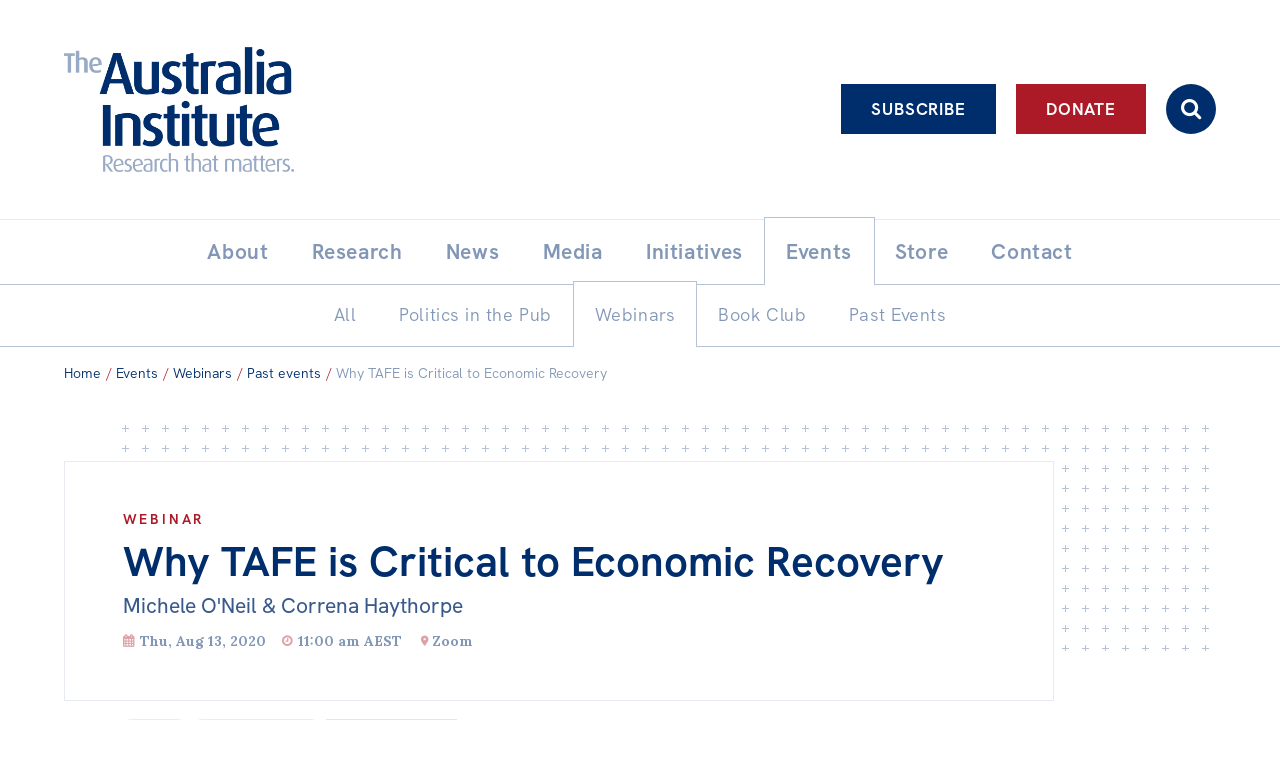

--- FILE ---
content_type: text/html; charset=UTF-8
request_url: https://australiainstitute.org.au/event/why-tafe-is-critical-to-economic-recovery/
body_size: 14681
content:

<!doctype html>
<html lang="en-US">
<head>
    <!-- Google Tag Manager -->
    <script>(function(w,d,s,l,i){w[l]=w[l]||[];w[l].push({'gtm.start':new Date().getTime(),event:'gtm.js'});var f=d.getElementsByTagName(s)[0],j=d.createElement(s),dl=l!='dataLayer'?'&l='+l:'';j.async=true;j.src='https://www.googletagmanager.com/gtm.js?id='+i+dl;f.parentNode.insertBefore(j,f);})(window,document,'script','dataLayer','GTM-KTFDGDH5');</script>
    <!-- End Google Tag Manager -->
	<meta charset="UTF-8">
	<meta name="viewport" content="width=device-width, initial-scale=1.0">
	<link rel="profile" href="http://gmpg.org/xfn/11">
	<link rel="pingback" href="https://australiainstitute.org.au/xmlrpc.php">

    
	<meta name='robots' content='index, follow, max-image-preview:large, max-snippet:-1, max-video-preview:-1' />
	<style>img:is([sizes="auto" i], [sizes^="auto," i]) { contain-intrinsic-size: 3000px 1500px }</style>
	
	<!-- This site is optimized with the Yoast SEO Premium plugin v26.5 (Yoast SEO v26.5) - https://yoast.com/wordpress/plugins/seo/ -->
	<title>Why TAFE is Critical to Economic Recovery - The Australia Institute</title>
	<link rel="canonical" href="https://australiainstitute.org.au/event/why-tafe-is-critical-to-economic-recovery/" />
	<meta property="og:locale" content="en_US" />
	<meta property="og:type" content="article" />
	<meta property="og:title" content="Why TAFE is Critical to Economic Recovery" />
	<meta property="og:description" content="New research by the Centre for Future Work at the Australia Institute explores the economic and social benefits of the public TAFE system and this webinar will address why it must play a critical role in reconstruction of the national economy after COVID-19. Join Michele O&#8217;Neil, President of ACTU, and Correna Haythorpe, President of Australian" />
	<meta property="og:url" content="https://australiainstitute.org.au/event/why-tafe-is-critical-to-economic-recovery/" />
	<meta property="og:site_name" content="The Australia Institute" />
	<meta property="article:publisher" content="https://www.facebook.com/TheAustraliaInstitute/" />
	<meta property="og:image" content="https://australiainstitute.org.au/wp-content/uploads/2021/09/Why-TAFE-is-Critical-to-Economic-Recovery.jpg" />
	<meta property="og:image:width" content="1249" />
	<meta property="og:image:height" content="347" />
	<meta property="og:image:type" content="image/jpeg" />
	<script type="application/ld+json" class="yoast-schema-graph">{"@context":"https://schema.org","@graph":[{"@type":"WebPage","@id":"https://australiainstitute.org.au/event/why-tafe-is-critical-to-economic-recovery/","url":"https://australiainstitute.org.au/event/why-tafe-is-critical-to-economic-recovery/","name":"Why TAFE is Critical to Economic Recovery - The Australia Institute","isPartOf":{"@id":"https://australiainstitute.org.au/#website"},"primaryImageOfPage":{"@id":"https://australiainstitute.org.au/event/why-tafe-is-critical-to-economic-recovery/#primaryimage"},"image":{"@id":"https://australiainstitute.org.au/event/why-tafe-is-critical-to-economic-recovery/#primaryimage"},"thumbnailUrl":"https://australiainstitute.org.au/wp-content/uploads/2021/09/Why-TAFE-is-Critical-to-Economic-Recovery.jpg","datePublished":"2020-08-12T14:00:00+00:00","breadcrumb":{"@id":"https://australiainstitute.org.au/event/why-tafe-is-critical-to-economic-recovery/#breadcrumb"},"inLanguage":"en-US","potentialAction":[{"@type":"ReadAction","target":["https://australiainstitute.org.au/event/why-tafe-is-critical-to-economic-recovery/"]}]},{"@type":"ImageObject","inLanguage":"en-US","@id":"https://australiainstitute.org.au/event/why-tafe-is-critical-to-economic-recovery/#primaryimage","url":"https://australiainstitute.org.au/wp-content/uploads/2021/09/Why-TAFE-is-Critical-to-Economic-Recovery.jpg","contentUrl":"https://australiainstitute.org.au/wp-content/uploads/2021/09/Why-TAFE-is-Critical-to-Economic-Recovery.jpg","width":1249,"height":347},{"@type":"BreadcrumbList","@id":"https://australiainstitute.org.au/event/why-tafe-is-critical-to-economic-recovery/#breadcrumb","itemListElement":[{"@type":"ListItem","position":1,"name":"Home","item":"https://australiainstitute.org.au/"},{"@type":"ListItem","position":2,"name":"Why TAFE is Critical to Economic Recovery"}]},{"@type":"WebSite","@id":"https://australiainstitute.org.au/#website","url":"https://australiainstitute.org.au/","name":"The Australia Institute","description":"Research That Matters","publisher":{"@id":"https://australiainstitute.org.au/#organization"},"potentialAction":[{"@type":"SearchAction","target":{"@type":"EntryPoint","urlTemplate":"https://australiainstitute.org.au/?s={search_term_string}"},"query-input":{"@type":"PropertyValueSpecification","valueRequired":true,"valueName":"search_term_string"}}],"inLanguage":"en-US"},{"@type":"Organization","@id":"https://australiainstitute.org.au/#organization","name":"The Australia Institute","url":"https://australiainstitute.org.au/","logo":{"@type":"ImageObject","inLanguage":"en-US","@id":"https://australiainstitute.org.au/#/schema/logo/image/","url":"https://australiainstitute.org.au/wp-content/uploads/2020/12/logo.png","contentUrl":"https://australiainstitute.org.au/wp-content/uploads/2020/12/logo.png","width":800,"height":443,"caption":"The Australia Institute"},"image":{"@id":"https://australiainstitute.org.au/#/schema/logo/image/"},"sameAs":["https://www.facebook.com/TheAustraliaInstitute/","https://x.com/theausinstitute","https://www.instagram.com/theausinstitute/","https://www.youtube.com/channel/UCKOfG5nxZCffjOqOzaTFTcA"]}]}</script>
	<!-- / Yoast SEO Premium plugin. -->


<meta http-equiv="x-dns-prefetch-control" content="on">
<link href="https://app.ecwid.com" rel="preconnect" crossorigin />
<link href="https://ecomm.events" rel="preconnect" crossorigin />
<link href="https://d1q3axnfhmyveb.cloudfront.net" rel="preconnect" crossorigin />
<link href="https://dqzrr9k4bjpzk.cloudfront.net" rel="preconnect" crossorigin />
<link href="https://d1oxsl77a1kjht.cloudfront.net" rel="preconnect" crossorigin>
<link rel="prefetch" href="https://app.ecwid.com/script.js?108053283&data_platform=wporg&lang=en" as="script"/>
<link rel="prerender" href="https://australiainstitute.org.au/store/"/>
<link rel='dns-prefetch' href='//fonts.googleapis.com' />
		<!-- This site uses the Google Analytics by ExactMetrics plugin v8.6.0 - Using Analytics tracking - https://www.exactmetrics.com/ -->
							<script src="//www.googletagmanager.com/gtag/js?id=G-X6ZQF6YY4Q"  data-cfasync="false" data-wpfc-render="false" type="text/javascript" async></script>
			<script data-cfasync="false" data-wpfc-render="false" type="text/javascript">
				var em_version = '8.6.0';
				var em_track_user = true;
				var em_no_track_reason = '';
								var ExactMetricsDefaultLocations = {"page_location":"https:\/\/australiainstitute.org.au\/event\/why-tafe-is-critical-to-economic-recovery\/"};
								ExactMetricsDefaultLocations.page_location = window.location.href;
								if ( typeof ExactMetricsPrivacyGuardFilter === 'function' ) {
					var ExactMetricsLocations = (typeof ExactMetricsExcludeQuery === 'object') ? ExactMetricsPrivacyGuardFilter( ExactMetricsExcludeQuery ) : ExactMetricsPrivacyGuardFilter( ExactMetricsDefaultLocations );
				} else {
					var ExactMetricsLocations = (typeof ExactMetricsExcludeQuery === 'object') ? ExactMetricsExcludeQuery : ExactMetricsDefaultLocations;
				}

								var disableStrs = [
										'ga-disable-G-X6ZQF6YY4Q',
									];

				/* Function to detect opted out users */
				function __gtagTrackerIsOptedOut() {
					for (var index = 0; index < disableStrs.length; index++) {
						if (document.cookie.indexOf(disableStrs[index] + '=true') > -1) {
							return true;
						}
					}

					return false;
				}

				/* Disable tracking if the opt-out cookie exists. */
				if (__gtagTrackerIsOptedOut()) {
					for (var index = 0; index < disableStrs.length; index++) {
						window[disableStrs[index]] = true;
					}
				}

				/* Opt-out function */
				function __gtagTrackerOptout() {
					for (var index = 0; index < disableStrs.length; index++) {
						document.cookie = disableStrs[index] + '=true; expires=Thu, 31 Dec 2099 23:59:59 UTC; path=/';
						window[disableStrs[index]] = true;
					}
				}

				if ('undefined' === typeof gaOptout) {
					function gaOptout() {
						__gtagTrackerOptout();
					}
				}
								window.dataLayer = window.dataLayer || [];

				window.ExactMetricsDualTracker = {
					helpers: {},
					trackers: {},
				};
				if (em_track_user) {
					function __gtagDataLayer() {
						dataLayer.push(arguments);
					}

					function __gtagTracker(type, name, parameters) {
						if (!parameters) {
							parameters = {};
						}

						if (parameters.send_to) {
							__gtagDataLayer.apply(null, arguments);
							return;
						}

						if (type === 'event') {
														parameters.send_to = exactmetrics_frontend.v4_id;
							var hookName = name;
							if (typeof parameters['event_category'] !== 'undefined') {
								hookName = parameters['event_category'] + ':' + name;
							}

							if (typeof ExactMetricsDualTracker.trackers[hookName] !== 'undefined') {
								ExactMetricsDualTracker.trackers[hookName](parameters);
							} else {
								__gtagDataLayer('event', name, parameters);
							}
							
						} else {
							__gtagDataLayer.apply(null, arguments);
						}
					}

					__gtagTracker('js', new Date());
					__gtagTracker('set', {
						'developer_id.dNDMyYj': true,
											});
					if ( ExactMetricsLocations.page_location ) {
						__gtagTracker('set', ExactMetricsLocations);
					}
										__gtagTracker('config', 'G-X6ZQF6YY4Q', {"forceSSL":"true","link_attribution":"true","author":"Luk\u00e1\u0161 Pe\u010dinka"} );
															window.gtag = __gtagTracker;										(function () {
						/* https://developers.google.com/analytics/devguides/collection/analyticsjs/ */
						/* ga and __gaTracker compatibility shim. */
						var noopfn = function () {
							return null;
						};
						var newtracker = function () {
							return new Tracker();
						};
						var Tracker = function () {
							return null;
						};
						var p = Tracker.prototype;
						p.get = noopfn;
						p.set = noopfn;
						p.send = function () {
							var args = Array.prototype.slice.call(arguments);
							args.unshift('send');
							__gaTracker.apply(null, args);
						};
						var __gaTracker = function () {
							var len = arguments.length;
							if (len === 0) {
								return;
							}
							var f = arguments[len - 1];
							if (typeof f !== 'object' || f === null || typeof f.hitCallback !== 'function') {
								if ('send' === arguments[0]) {
									var hitConverted, hitObject = false, action;
									if ('event' === arguments[1]) {
										if ('undefined' !== typeof arguments[3]) {
											hitObject = {
												'eventAction': arguments[3],
												'eventCategory': arguments[2],
												'eventLabel': arguments[4],
												'value': arguments[5] ? arguments[5] : 1,
											}
										}
									}
									if ('pageview' === arguments[1]) {
										if ('undefined' !== typeof arguments[2]) {
											hitObject = {
												'eventAction': 'page_view',
												'page_path': arguments[2],
											}
										}
									}
									if (typeof arguments[2] === 'object') {
										hitObject = arguments[2];
									}
									if (typeof arguments[5] === 'object') {
										Object.assign(hitObject, arguments[5]);
									}
									if ('undefined' !== typeof arguments[1].hitType) {
										hitObject = arguments[1];
										if ('pageview' === hitObject.hitType) {
											hitObject.eventAction = 'page_view';
										}
									}
									if (hitObject) {
										action = 'timing' === arguments[1].hitType ? 'timing_complete' : hitObject.eventAction;
										hitConverted = mapArgs(hitObject);
										__gtagTracker('event', action, hitConverted);
									}
								}
								return;
							}

							function mapArgs(args) {
								var arg, hit = {};
								var gaMap = {
									'eventCategory': 'event_category',
									'eventAction': 'event_action',
									'eventLabel': 'event_label',
									'eventValue': 'event_value',
									'nonInteraction': 'non_interaction',
									'timingCategory': 'event_category',
									'timingVar': 'name',
									'timingValue': 'value',
									'timingLabel': 'event_label',
									'page': 'page_path',
									'location': 'page_location',
									'title': 'page_title',
									'referrer' : 'page_referrer',
								};
								for (arg in args) {
																		if (!(!args.hasOwnProperty(arg) || !gaMap.hasOwnProperty(arg))) {
										hit[gaMap[arg]] = args[arg];
									} else {
										hit[arg] = args[arg];
									}
								}
								return hit;
							}

							try {
								f.hitCallback();
							} catch (ex) {
							}
						};
						__gaTracker.create = newtracker;
						__gaTracker.getByName = newtracker;
						__gaTracker.getAll = function () {
							return [];
						};
						__gaTracker.remove = noopfn;
						__gaTracker.loaded = true;
						window['__gaTracker'] = __gaTracker;
					})();
									} else {
										console.log("");
					(function () {
						function __gtagTracker() {
							return null;
						}

						window['__gtagTracker'] = __gtagTracker;
						window['gtag'] = __gtagTracker;
					})();
									}
			</script>
				<!-- / Google Analytics by ExactMetrics -->
		<script type="text/javascript">
/* <![CDATA[ */
window._wpemojiSettings = {"baseUrl":"https:\/\/s.w.org\/images\/core\/emoji\/16.0.1\/72x72\/","ext":".png","svgUrl":"https:\/\/s.w.org\/images\/core\/emoji\/16.0.1\/svg\/","svgExt":".svg","source":{"concatemoji":"https:\/\/australiainstitute.org.au\/wp-includes\/js\/wp-emoji-release.min.js?ver=6.8.3"}};
/*! This file is auto-generated */
!function(s,n){var o,i,e;function c(e){try{var t={supportTests:e,timestamp:(new Date).valueOf()};sessionStorage.setItem(o,JSON.stringify(t))}catch(e){}}function p(e,t,n){e.clearRect(0,0,e.canvas.width,e.canvas.height),e.fillText(t,0,0);var t=new Uint32Array(e.getImageData(0,0,e.canvas.width,e.canvas.height).data),a=(e.clearRect(0,0,e.canvas.width,e.canvas.height),e.fillText(n,0,0),new Uint32Array(e.getImageData(0,0,e.canvas.width,e.canvas.height).data));return t.every(function(e,t){return e===a[t]})}function u(e,t){e.clearRect(0,0,e.canvas.width,e.canvas.height),e.fillText(t,0,0);for(var n=e.getImageData(16,16,1,1),a=0;a<n.data.length;a++)if(0!==n.data[a])return!1;return!0}function f(e,t,n,a){switch(t){case"flag":return n(e,"\ud83c\udff3\ufe0f\u200d\u26a7\ufe0f","\ud83c\udff3\ufe0f\u200b\u26a7\ufe0f")?!1:!n(e,"\ud83c\udde8\ud83c\uddf6","\ud83c\udde8\u200b\ud83c\uddf6")&&!n(e,"\ud83c\udff4\udb40\udc67\udb40\udc62\udb40\udc65\udb40\udc6e\udb40\udc67\udb40\udc7f","\ud83c\udff4\u200b\udb40\udc67\u200b\udb40\udc62\u200b\udb40\udc65\u200b\udb40\udc6e\u200b\udb40\udc67\u200b\udb40\udc7f");case"emoji":return!a(e,"\ud83e\udedf")}return!1}function g(e,t,n,a){var r="undefined"!=typeof WorkerGlobalScope&&self instanceof WorkerGlobalScope?new OffscreenCanvas(300,150):s.createElement("canvas"),o=r.getContext("2d",{willReadFrequently:!0}),i=(o.textBaseline="top",o.font="600 32px Arial",{});return e.forEach(function(e){i[e]=t(o,e,n,a)}),i}function t(e){var t=s.createElement("script");t.src=e,t.defer=!0,s.head.appendChild(t)}"undefined"!=typeof Promise&&(o="wpEmojiSettingsSupports",i=["flag","emoji"],n.supports={everything:!0,everythingExceptFlag:!0},e=new Promise(function(e){s.addEventListener("DOMContentLoaded",e,{once:!0})}),new Promise(function(t){var n=function(){try{var e=JSON.parse(sessionStorage.getItem(o));if("object"==typeof e&&"number"==typeof e.timestamp&&(new Date).valueOf()<e.timestamp+604800&&"object"==typeof e.supportTests)return e.supportTests}catch(e){}return null}();if(!n){if("undefined"!=typeof Worker&&"undefined"!=typeof OffscreenCanvas&&"undefined"!=typeof URL&&URL.createObjectURL&&"undefined"!=typeof Blob)try{var e="postMessage("+g.toString()+"("+[JSON.stringify(i),f.toString(),p.toString(),u.toString()].join(",")+"));",a=new Blob([e],{type:"text/javascript"}),r=new Worker(URL.createObjectURL(a),{name:"wpTestEmojiSupports"});return void(r.onmessage=function(e){c(n=e.data),r.terminate(),t(n)})}catch(e){}c(n=g(i,f,p,u))}t(n)}).then(function(e){for(var t in e)n.supports[t]=e[t],n.supports.everything=n.supports.everything&&n.supports[t],"flag"!==t&&(n.supports.everythingExceptFlag=n.supports.everythingExceptFlag&&n.supports[t]);n.supports.everythingExceptFlag=n.supports.everythingExceptFlag&&!n.supports.flag,n.DOMReady=!1,n.readyCallback=function(){n.DOMReady=!0}}).then(function(){return e}).then(function(){var e;n.supports.everything||(n.readyCallback(),(e=n.source||{}).concatemoji?t(e.concatemoji):e.wpemoji&&e.twemoji&&(t(e.twemoji),t(e.wpemoji)))}))}((window,document),window._wpemojiSettings);
/* ]]> */
</script>
<style id='wp-emoji-styles-inline-css' type='text/css'>

	img.wp-smiley, img.emoji {
		display: inline !important;
		border: none !important;
		box-shadow: none !important;
		height: 1em !important;
		width: 1em !important;
		margin: 0 0.07em !important;
		vertical-align: -0.1em !important;
		background: none !important;
		padding: 0 !important;
	}
</style>
<link rel='stylesheet' id='photoswipe-lib-css' href='https://australiainstitute.org.au/wp-content/plugins/skink-photo-swipe/lib/photoswipe.css?ver=4.2.1.0' type='text/css' media='all' />
<link rel='stylesheet' id='photoswipe-default-skin-css' href='https://australiainstitute.org.au/wp-content/plugins/skink-photo-swipe/lib/default-skin/default-skin.css?ver=4.2.1.0' type='text/css' media='all' />
<link rel='stylesheet' id='ecwid-css-css' href='https://australiainstitute.org.au/wp-content/plugins/ecwid-shopping-cart/css/frontend.css?ver=7.0.5' type='text/css' media='all' />
<link rel='stylesheet' id='podcast-frontend-style-css' href='https://australiainstitute.org.au/wp-content/plugins/podcast-category-extension/css/frontend.css?ver=1.0' type='text/css' media='all' />
<link rel='stylesheet' id='theme-google-fonts-css' href='//fonts.googleapis.com/css2?family=Lora:ital,wght@0,400;0,500;0,600;0,700;1,400;1,500;1,600;1,700&#038;display=swap' type='text/css' media='all' />
<link rel='stylesheet' id='theme-style-css' href='https://australiainstitute.org.au/wp-content/themes/tai-theme/style.css?ver=1765239303' type='text/css' media='all' />
    <script type="text/javascript">document.documentElement.className+=" js";</script>
	<script type="text/javascript" src="https://australiainstitute.org.au/wp-content/plugins/skink-events/js/lib/jstz.min.js?ver=1652420394" id="skink-events-script-timezone-js"></script>
<script type="text/javascript" src="https://australiainstitute.org.au/wp-includes/js/jquery/jquery.min.js?ver=3.7.1" id="jquery-core-js"></script>
<script type="text/javascript" src="https://australiainstitute.org.au/wp-includes/js/jquery/jquery-migrate.min.js?ver=3.4.1" id="jquery-migrate-js"></script>
<script type="text/javascript" src="https://australiainstitute.org.au/wp-content/plugins/exactmetrics-premium/assets/js/frontend-gtag.min.js?ver=8.6.0" id="exactmetrics-frontend-script-js" async="async" data-wp-strategy="async"></script>
<script data-cfasync="false" data-wpfc-render="false" type="text/javascript" id='exactmetrics-frontend-script-js-extra'>/* <![CDATA[ */
var exactmetrics_frontend = {"js_events_tracking":"true","download_extensions":"doc,pdf,ppt,zip,xls,docx,pptx,xlsx,wmf,mp3","inbound_paths":"[{\"path\":\"\\\/go\\\/\",\"label\":\"affiliate\"},{\"path\":\"\\\/recommend\\\/\",\"label\":\"affiliate\"}]","home_url":"https:\/\/australiainstitute.org.au","hash_tracking":"false","v4_id":"G-X6ZQF6YY4Q"};/* ]]> */
</script>
<script type="text/javascript" src="https://australiainstitute.org.au/wp-content/plugins/skink-photo-swipe/lib/photoswipe.min.js?ver=4.2.1.0" id="photoswipe-lib-js"></script>
<script type="text/javascript" src="https://australiainstitute.org.au/wp-content/plugins/skink-photo-swipe/lib/photoswipe-ui-default.min.js?ver=4.2.1.0" id="photoswipe-ui-default-js"></script>
<script type="text/javascript" src="https://australiainstitute.org.au/wp-content/plugins/skink-photo-swipe/js/photoswipe.min.js?ver=4.2.1.0" id="photoswipe-js"></script>
<link rel="https://api.w.org/" href="https://australiainstitute.org.au/wp-json/" /><link rel="alternate" title="oEmbed (JSON)" type="application/json+oembed" href="https://australiainstitute.org.au/wp-json/oembed/1.0/embed?url=https%3A%2F%2Faustraliainstitute.org.au%2Fevent%2Fwhy-tafe-is-critical-to-economic-recovery%2F" />
<link rel="alternate" title="oEmbed (XML)" type="text/xml+oembed" href="https://australiainstitute.org.au/wp-json/oembed/1.0/embed?url=https%3A%2F%2Faustraliainstitute.org.au%2Fevent%2Fwhy-tafe-is-critical-to-economic-recovery%2F&#038;format=xml" />
<script data-cfasync="false" data-no-optimize="1" type="text/javascript">
window.ec = window.ec || Object()
window.ec.config = window.ec.config || Object();
window.ec.config.enable_canonical_urls = true;

</script>
        <!--noptimize-->
        <script data-cfasync="false" type="text/javascript">
            window.ec = window.ec || Object();
            window.ec.config = window.ec.config || Object();
            window.ec.config.store_main_page_url = 'https://australiainstitute.org.au/store/';
        </script>
        <!--/noptimize-->
        <link rel="shortcut icon" href="https://australiainstitute.org.au/wp-content/themes/tai-theme/favicon.ico" /><link rel="apple-touch-icon-precomposed" href="https://australiainstitute.org.au/wp-content/themes/tai-theme/apple-touch-icon-precomposed.png">
<link rel="shortcut icon" type="image/x-icon" href="https://australiainstitute.org.au/wp-content/themes/tai-theme/favicon.ico" />
<style>#wpadminbar #wp-admin-bar-site-name>.ab-item:before { content: none !important;}li#wp-admin-bar-site-name a { background: url( "https://australiainstitute.org.au/wp-content/themes/tai-theme/favicon.ico" ) left center/20px no-repeat !important; padding-left: 21px !important; background-size: 20px !important; } li#wp-admin-bar-site-name { margin-left: 5px !important; } li#wp-admin-bar-site-name {} #wp-admin-bar-site-name div a { background: none !important; }
</style><script type="text/javascript">
    function setCookie(name,value,days){if(days){var date = new Date();date.setTime(date.getTime()+(days*24*60*60*1000));var expires = "; expires="+date.toGMTString();}else{var expires = "";}document.cookie = name+"="+value+expires+"; path=/";}
    function readCookie(name) {var nameEQ = name + "=";var ca = document.cookie.split(';');for(var i=0;i < ca.length;i++){var c = ca[i];while (c.charAt(0)==' ') {c = c.substring(1,c.length);}if(c.indexOf(nameEQ) == 0){return c.substring(nameEQ.length,c.length);}}return null;}
    var skinkClientTimezone = readCookie('skink-client-timezone');
    if(!skinkClientTimezone){var timezone = jstz.determine();setCookie('skink-client-timezone', timezone.name());}
</script>
	
    <!-- Meta Pixel Code -->
    <script>
        !function(f,b,e,v,n,t,s)
        {if(f.fbq)return;n=f.fbq=function(){n.callMethod ? n.callMethod.apply(n,arguments) : n.queue.push(arguments)};
            if(!f._fbq)f._fbq=n;n.push=n;n.loaded=!0;n.version='2.0';
            n.queue=[];t=b.createElement(e);t.async=!0;
            t.src=v;s=b.getElementsByTagName(e)[0];
            s.parentNode.insertBefore(t,s)}(window, document, 'script','https://connect.facebook.net/en_US/fbevents.js');
        fbq('init', '1479246232979143');
        fbq('track', 'PageView');
    </script>
    <noscript><img height="1" width="1" style="display:none" src="https://www.facebook.com/tr?id=1479246232979143&ev=PageView&noscript=1"/></noscript>
    <!-- End Meta Pixel Code -->
</head>

<body>
<!-- Google Tag Manager (noscript) -->
<noscript><iframe src="https://www.googletagmanager.com/ns.html?id=GTM-KTFDGDH5" height="0" width="0" style="display:none;visibility:hidden"></iframe></noscript>
<!-- End Google Tag Manager (noscript) -->
<div class="Site" id="summit">
    <header class="SiteHeader  SiteHeader-submenuOpen-1" role="banner">
        <input class="Toggle_checkbox Toggle_checkbox-menu" type="checkbox" id="primary-menu-toggle" tabindex="-1"/>
        <div class="Toggle_container Toggle_container-menu">
            <div class="SiteHeader_inner">
                <input class="Toggle_checkbox Toggle_checkbox-search js-searchbarToggle" type="checkbox" id="search-toggle" tabindex="-1"/>
                <div class="Toggle_container Toggle_container-search">
                    <form role="search" method="get" class="SearchFormHeader" action="https://australiainstitute.org.au/" autocomplete="off">
                        <label class="SearchFormHeader_label">
                            <span class="-hideVisually">Search:</span>
                            <input type="search" data-swplive="true" class="SearchFormHeader_input js-searchbarInput" placeholder="Enter your keywords here…" value="" name="s" title="Enter your keywords here…">
                        </label>
                        <button type="submit" class="SearchFormHeader_submit"><i class="i i-search"></i></button>
                    </form>
                </div>

                <div class="SiteHeader_brandingActions">
                    <div class="SiteHeader_brandingWrap">
                        <a tabindex="1" class="SiteHeader_branding -ir" href="https://australiainstitute.org.au/" title="The Australia Institute" rel="home">
                            <h1 class="SiteHeader_title">The Australia Institute</h1>
                        </a>

                        <a class="SiteHeader_Cart btn btn-icon btn-primary" href="/store/"><i class="i i-cart"></i></a>
                        <label class="Toggle_lbl Toggle_lbl-menu SiteHeader_ToggleLbl btn btn-icon btn-menu-" for="primary-menu-toggle" title="Toggle menu" onclick><i class="i i-menu i-xlarge-"></i></label>
                    </div>

                    <div class="SiteHeader_actionBtns">
                        <div class="SiteHeader_actionBtnsInner">
                            <a class="SiteHeader_actionBtn btn btn-ghost btn-white ga-btn-subscribe-header" href="https://nb.australiainstitute.org.au/subscribe">Subscribe</a><a class="SiteHeader_actionBtn btn btn-white ga-btn-donate-header" href="https://nb.australiainstitute.org.au/">Donate</a><label for="search-toggle" class="SiteHeader_actionBtn SiteHeader_actionBtn-search Toggle_lbl Toggle_lbl-search btn btn-icon" onclick><i class="i i-search"></i></label>
                        </div>
                    </div>
                </div>

                <div id="liveBlogBanner"></div>

                <nav class="SiteHeader_navPrimary" role="navigation">
                    <a class="-hideVisually" href="#SiteMain">Skip to content</a>
                    <ul id="menu-primary" class="MenuPrimary -cf"><li id="menu-item-31" class="has-submenu menu-item menu-item-type-post_type menu-item-object-page menu-item-has-children has-item-all has-submenu menu-item-31"><a href="https://australiainstitute.org.au/about/"><span class="MenuPrimary_itemText">About</span></a><ul class="sub-menu"><li id="menu-item-16140" class="menu-item menu-item-type-post_type menu-item-object-page item-all menu-item-16140"><a href="https://australiainstitute.org.au/about/"><span class="MenuPrimary_itemText">About</span></a></li><li id="menu-item-21750" class="menu-item menu-item-type-post_type menu-item-object-page menu-item-21750"><a href="https://australiainstitute.org.au/about/structure/"><span class="MenuPrimary_itemText">Organisational structure</span></a></li><li id="menu-item-69" class="has-submenu menu-item menu-item-type-post_type menu-item-object-page menu-item-has-children has-submenu menu-item-69"><a href="https://australiainstitute.org.au/about/governance/"><span class="MenuPrimary_itemText">Governance</span></a><ul class="sub-menu"><li id="menu-item-15814" class="menu-item menu-item-type-post_type menu-item-object-page menu-item-15814"><a href="https://australiainstitute.org.au/about/governance/annual-reports/"><span class="MenuPrimary_itemText">Annual Reports</span></a></li></ul></li><li id="menu-item-70" class="menu-item menu-item-type-post_type menu-item-object-page menu-item-70"><a href="https://australiainstitute.org.au/about/people/"><span class="MenuPrimary_itemText">People</span></a></li><li id="menu-item-71" class="menu-item menu-item-type-post_type menu-item-object-page menu-item-71"><a href="https://australiainstitute.org.au/about/patrons/"><span class="MenuPrimary_itemText">Patrons</span></a></li><li id="menu-item-16126" class="menu-item menu-item-type-post_type menu-item-object-page menu-item-16126"><a href="https://australiainstitute.org.au/about/consider-leaving-a-bequest-to-the-australia-institute/"><span class="MenuPrimary_itemText">Bequests</span></a></li><li id="menu-item-33" class="menu-item menu-item-type-post_type menu-item-object-page menu-item-33"><a href="https://australiainstitute.org.au/about/jobs/"><span class="MenuPrimary_itemText">Jobs</span></a></li></ul></li><li id="menu-item-37" class="has-submenu menu-item menu-item-type-post_type menu-item-object-page menu-item-has-children has-item-all has-submenu menu-item-37"><a href="https://australiainstitute.org.au/research/"><span class="MenuPrimary_itemText">Research</span></a><ul class="sub-menu"><li id="menu-item-16141" class="menu-item menu-item-type-post_type menu-item-object-page item-all menu-item-16141"><a href="https://australiainstitute.org.au/research/"><span class="MenuPrimary_itemText">Reports</span></a></li><li id="menu-item-26153" class="menu-item menu-item-type-post_type menu-item-object-page menu-item-26153"><a href="https://australiainstitute.org.au/research/factsheets/"><span class="MenuPrimary_itemText">Factsheets</span></a></li><li id="menu-item-39" class="menu-item menu-item-type-post_type menu-item-object-page menu-item-39"><a href="https://australiainstitute.org.au/research/find-an-expert/"><span class="MenuPrimary_itemText">Find an expert</span></a></li></ul></li><li id="menu-item-30" class="has-submenu menu-item menu-item-type-post_type menu-item-object-page current_page_parent menu-item-has-children has-item-all has-submenu menu-item-30"><a href="https://australiainstitute.org.au/news/"><span class="MenuPrimary_itemText">News</span></a><ul class="sub-menu"><li id="menu-item-16139" class="menu-item menu-item-type-post_type menu-item-object-page current_page_parent item-all menu-item-16139"><a href="https://australiainstitute.org.au/news/"><span class="MenuPrimary_itemText">All</span></a></li><li id="menu-item-13402" class="menu-item menu-item-type-taxonomy menu-item-object-category menu-item-13402"><a href="https://australiainstitute.org.au/news/category/articles/"><span class="MenuPrimary_itemText">Articles</span></a></li><li id="menu-item-26611" class="menu-item menu-item-type-custom menu-item-object-custom menu-item-26611"><a href="https://live.australiainstitute.org.au/"><span class="MenuPrimary_itemText">Live Blog</span></a></li><li id="menu-item-43" class="menu-item menu-item-type-taxonomy menu-item-object-category menu-item-43"><a href="https://australiainstitute.org.au/news/category/opinions/"><span class="MenuPrimary_itemText">Opinions</span></a></li><li id="menu-item-18336" class="menu-item menu-item-type-taxonomy menu-item-object-category menu-item-18336"><a href="https://australiainstitute.org.au/news/category/off-the-charts/"><span class="MenuPrimary_itemText">Off the Charts</span></a></li><li id="menu-item-20896" class="menu-item menu-item-type-taxonomy menu-item-object-category menu-item-20896"><a href="https://australiainstitute.org.au/news/category/horacek-cartoon/"><span class="MenuPrimary_itemText">Cartoon</span></a></li><li id="menu-item-44" class="menu-item menu-item-type-taxonomy menu-item-object-category menu-item-44"><a href="https://australiainstitute.org.au/news/category/podcasts/"><span class="MenuPrimary_itemText">Podcasts</span></a></li><li id="menu-item-20048" class="menu-item menu-item-type-taxonomy menu-item-object-category menu-item-20048"><a href="https://australiainstitute.org.au/news/category/newsletter/"><span class="MenuPrimary_itemText">Newsletter</span></a></li></ul></li><li id="menu-item-21727" class="menu-item menu-item-type-taxonomy menu-item-object-category menu-item-21727"><a href="https://australiainstitute.org.au/news/category/media-releases/"><span class="MenuPrimary_itemText">Media</span></a></li><li id="menu-item-15790" class="has-submenu menu-item menu-item-type-post_type menu-item-object-page menu-item-has-children has-item-all has-submenu menu-item-15790"><a href="https://australiainstitute.org.au/initiatives/"><span class="MenuPrimary_itemText">Initiatives</span></a><ul class="sub-menu"><li id="menu-item-16142" class="menu-item menu-item-type-post_type menu-item-object-page item-all menu-item-16142"><a href="https://australiainstitute.org.au/initiatives/"><span class="MenuPrimary_itemText">All</span></a></li><li id="menu-item-15794" class="menu-item menu-item-type-taxonomy menu-item-object-tai_tax_initiative_type menu-item-15794"><a href="https://australiainstitute.org.au/initiatives/type/projects/"><span class="MenuPrimary_itemText">Projects</span></a></li><li id="menu-item-15793" class="menu-item menu-item-type-taxonomy menu-item-object-tai_tax_initiative_type menu-item-15793"><a href="https://australiainstitute.org.au/initiatives/type/petitions/"><span class="MenuPrimary_itemText">Petitions</span></a></li></ul></li><li id="menu-item-15828" class="has-submenu menu-item menu-item-type-post_type menu-item-object-page menu-item-has-children current-menu-ancestor has-item-all has-submenu menu-item-15828"><a href="https://australiainstitute.org.au/events/"><span class="MenuPrimary_itemText">Events</span></a><ul class="sub-menu"><li id="menu-item-16778" class="menu-item menu-item-type-post_type menu-item-object-page item-all menu-item-16778"><a href="https://australiainstitute.org.au/events/"><span class="MenuPrimary_itemText">All</span></a></li><li id="menu-item-16781" class="menu-item menu-item-type-taxonomy menu-item-object-skinkeventcategory menu-item-16781"><a href="https://australiainstitute.org.au/events/politics-in-the-pub/"><span class="MenuPrimary_itemText">Politics in the Pub</span></a></li><li id="menu-item-16780" class="menu-item menu-item-type-taxonomy menu-item-object-skinkeventcategory current-skinkevent-ancestor current-menu-parent current-skinkevent-parent current-menu-ancestor menu-item-16780"><a href="https://australiainstitute.org.au/events/webinars/"><span class="MenuPrimary_itemText">Webinars</span></a></li><li id="menu-item-21665" class="menu-item menu-item-type-taxonomy menu-item-object-skinkeventcategory menu-item-21665"><a href="https://australiainstitute.org.au/events/australias-biggest-book-club/"><span class="MenuPrimary_itemText">Book Club</span></a></li><li id="menu-item-16783" class="menu-item menu-item-type-post_type menu-item-object-page menu-item-16783"><a href="https://australiainstitute.org.au/events/past-events/"><span class="MenuPrimary_itemText">Past Events</span></a></li></ul></li><li id="menu-item-25373" class="has-submenu menu-item menu-item-type-post_type menu-item-object-page menu-item-has-children has-item-all has-submenu menu-item-25373"><a href="https://australiainstitute.org.au/store/"><span class="MenuPrimary_itemText">Store</span></a><ul class="sub-menu"><li id="menu-item-25375" class="menu-item menu-item-type-post_type menu-item-object-page item-all menu-item-25375"><a href="https://australiainstitute.org.au/store/"><span class="MenuPrimary_itemText">Products</span></a></li><li id="menu-item-25374" class="menu-item menu-item-type-post_type menu-item-object-page menu-item-25374"><a href="https://australiainstitute.org.au/store/australia-institute-press/"><span class="MenuPrimary_itemText">Australia Institute Press</span></a></li></ul></li><li id="menu-item-16183" class="menu-item menu-item-type-custom menu-item-object-custom menu-item-16183"><a href="https://nb.australiainstitute.org.au/contact"><span class="MenuPrimary_itemText">Contact</span></a></li></ul>                </nav>
            </div>
        </div>
    </header>

    <div id="liveBlogBannerMobile"></div>

    <main class="SiteMain" id="SiteMain" role="main">    
    <article class="Entry">
        <header>
    <div class="-wrapL Entry_breadcrumbs">
        <nav class="Breadcrumbs">
    <a href="https://australiainstitute.org.au/" title="Go back to Homepage" class="breadcrumb">Home</a> <span class="breadcrumb breadcrumb-divider">/</span> <a href="https://australiainstitute.org.au/events/" title="Go back to Events" class="breadcrumb">Events</a> <span class="breadcrumb breadcrumb-divider">/</span> <a href="https://australiainstitute.org.au/events/webinars/" title="Go back to Webinars" class="breadcrumb">Webinars</a> <span class="breadcrumb breadcrumb-divider">/</span> <a href="https://australiainstitute.org.au/events/past-events/" title="Go back to Past events" class="breadcrumb">Past events</a> <span class="breadcrumb breadcrumb-divider">/</span> <span class="breadcrumb">Why TAFE is Critical to Economic Recovery</span></nav>    </div>

        <div class="Entry_header EntryHeader">
        <div class="EntryHeader_body">
            <div class="EntryHeader_bodyInner">
                <div class="EntryHeader_boxBgWrap">
                    <div class="EntryHeader_box EntryHeader_boxPaddingH -borderLighter -bgWhite">
                                                
                                                                            <div class="EntryHeader_category">
                                <a href="https://australiainstitute.org.au/events/webinars/" class="category category-large">Webinar</a>                            </div>
                        
                        <h1 class="title title-large -posRelative">
                            Why TAFE is Critical to Economic Recovery                                                    </h1>

                                                                            <div class="EntryHeader_subtitle">
                                <div class="subtitle">
                                    Michele O'Neil & Correna Haythorpe                                </div>
                            </div>
                        
                        <div class="Item_meta">
                            <span class="Item_metaPiece"><span class="meta meta-large -prependIcon -prependIcon-redLight i-calendar"><time class="event-time event-time--start" datetime="2020-08-13T01:00:00+00:00">Thu, Aug 13, 2020</time></span></span>                            <span class="Item_metaPiece"><span class="meta meta-large -prependIcon -prependIcon-redLight i-clock"><time class="event-time event-time--start" datetime="2020-08-13T11:00:00+10:00">11:00 am AEST</time></span></span>                            <span class="Item_metaPiece"><span class="meta meta-large -prependIcon -prependIcon-redLight i-location">Zoom</span></span>                        </div>

                                            </div>
                </div>

                                                                    <div class="EntryHeader_boxWidth EntryHeader_boxPaddingH EntryHeader_boxPaddingH-footer">
                        <div class="EntryHeader_footer EntryHeader_footer-borderB">
                            <ul class="Tags">
                                <li class="Tags_tag"><a href="https://australiainstitute.org.au/about/structure/economics/" class="tag tag-red tag-round">Economics</a></li><li class="Tags_tag"><a href="https://australiainstitute.org.au/about/structure/law-society-culture/" class="tag tag-red tag-round">Law, Society &amp; Culture</a></li>                                <li class="Tags_tag"><a href="https://australiainstitute.org.au/about/structure/centre-for-future-work/" class="tag tag-grey">Centre for Future Work</a></li>                                                                                            </ul>
                        </div>
                    </div>
                            </div>
        </div>

            </div>
</header>
        <div class="Entry_main EntryMain -wrap -spaceTop25pr -spaceBottom25pr">
            <div class="g g-gutted g-spaced25 -overflowVisible">
                <div class="c c-3-1_2 c-4-6_11">
                    
                    <div class="-legibleROnMqBreakpoint-3 -typo -cf -spaceBottom15r">
                                                                            <div class="-spaceBottom10r">
                                <div class="EntryThumb">
                                                                            <div class="embed"><iframe title="Why TAFE is Critical to Economic Recovery" width="500" height="281" src="https://www.youtube.com/embed/dXRK1d3eDzY?feature=oembed" frameborder="0" allow="accelerometer; autoplay; clipboard-write; encrypted-media; gyroscope; picture-in-picture; web-share" referrerpolicy="strict-origin-when-cross-origin" allowfullscreen></iframe></div>                                                                    </div>
                            </div>
                        
                                                <p>New research by the Centre for Future Work at the Australia Institute explores the economic and social benefits of the public TAFE system and this webinar will address why it must play a critical role in reconstruction of the national economy after COVID-19. </p>
<p>Join Michele O&#8217;Neil, President of ACTU, and Correna Haythorpe, President of Australian Education Union, in conversation with senior economist at the Centre for Future Work, Alison Pennington. </p>
<p>Part of the Australia Institute&#8217;s #EconomicsOfAPandemic webinar series, hosted by Ebony Bennett.</p>
                    </div>

                    <div class="-legibleRBlockOnMqBreakpoint-3">
                        <section>
                            <h1 class="sectionTitle -spaceBottom10">When</h1>
                            <p>
                                <time class="event-time event-time--start" datetime="2020-08-13T11:00:00+10:00">Thursday, August 13, 2020 at 11:00 am AEST</time>                                <br>
                                <span class="-cLighter">(ended on <time class="event-time event-time--end" datetime="2020-08-13T12:00:00+10:00">Thursday, August 13, 2020 at 12:00 pm AEST</time>)</span>                            </p>
                        </section>

                                                    <section class="-spaceTop15r">
                                <h1 class="sectionTitle -spaceBottom10">Where</h1>
                                <p>Zoom</p>                            </section>
                        
                        
                        
                    </div>
                </div><div class="c c-3-1_2 c-4-5_11">
                    
                                        
                    
                    <section class="-spaceTop15 -spaceBottom30">
                        <h1 class="sectionTitle sectionTitle-light -spaceBottom10">Share</h1>
                        
<div style="padding-top: 1px;">
    <!-- AddToAny BEGIN -->
    <div class="a2a_kit a2a_kit_size_32 a2a_default_style IconGrp IconGrp-tight">
        <div class="IconGrp_item"><a class="IconGrp_link a2a_button_bluesky -noBorder -circle"><span class="icon icon-small icon-light"><i class="i i-bluesky"></i></span></a></div>
        <div class="IconGrp_item"><a class="IconGrp_link a2a_button_facebook -noBorder -circle"><span class="icon icon-small icon-light"><i class="i i-facebook"></i></span></a></div>
                <div class="IconGrp_item"><a class="IconGrp_link a2a_button_linkedin -noBorder -circle"><span class="icon icon-small icon-light"><i class="i i-linkedin"></i></span></a></div>
        <div class="IconGrp_item"><a class="IconGrp_link a2a_button_twitter -noBorder -circle"><span class="icon icon-small icon-light"><i class="i i-twitter"></i></span></a></div>
        <div class="IconGrp_item"><a class="IconGrp_link a2a_button_email -noBorder -circle"><span class="icon icon-small icon-light"><i class="i i-newsletters"></i></span></a></div>
        <div class="IconGrp_item"><a class="IconGrp_link a2a_button_copy_link -noBorder -circle"><span class="icon icon-small icon-light"><i class="i i-link"></i></span></a></div>
        <div class="IconGrp_item"><a class="IconGrp_link a2a_dd -noBorder -circle" href="https://www.addtoany.com/share"><span class="icon icon-small icon-light"><i class="i i-plus"></i></span></a></div>
    </div>
    <script type="text/javascript">
        var a2a_config = a2a_config || {};
        a2a_config.prioritize = ['twitter', 'bluesky', 'facebook', 'linkedin', 'email', 'copy_link', 'mastodon', 'reddit', 'whatsapp', 'facebook_messenger', 'snapchat', 'telegram', 'viber', 'wechat', 'microsoft_teams', 'skype', 'google_gmail', 'outlook_com', 'yahoo_mail', 'sms', 'wordpress', 'trello', 'evernote', 'flipboard', 'instapaper', 'pocket',];
    </script>
    <script async src="https://static.addtoany.com/menu/page.js"></script>
    <!-- AddToAny END -->
</div>                    </section>

                    <section class="-spaceTop15">
                        <h1 class="sectionTitle sectionTitle-light -spaceBottom10">Looking for speakers for your next event?</h1>
<p>
    <a href="https://australiainstitute.org.au/research/find-an-expert/" class="Media Media-spaced -plainLink -inlineBlock">
        <span class="Media_figure"><span class="icon icon-light"><i class="i i-arrRight"></i></span></span>
        <span class="Media_body actionBtnText actionBtnText-light">Our experts</span>
    </a>
</p>                    </section>

                </section>
            </div>
        </div>
    </article>
    </main>

        <footer class="SiteFooter" role="contentinfo">
        <div class="SiteFooter_signup">
            <div class="-wrap -spaceTop25pr -spaceBottom25pr">
                <div class="SiteFooter_signupInner">
                    <div class="SiteFooter_signupText"><div class="SiteFooter_signupTextInner">Support us in delivering high impact research for a better Australia</div></div>
                                            <div class="SiteFooter_signupBtn">
                            <a class="btn btn-white btn-ghost btn-thick ga-btn-subscribe-footer" href="https://nb.australiainstitute.org.au/subscribe">Subscribe</a>                        </div>
                                    </div>
            </div>
        </div>
        <div class="SiteFooter_footer">
            <div class="-wrapL -spaceTop25pr -spaceBottom25pr">
                <div class="SiteFooter_main">
                    <div class="SiteFooter_content">
                        <ul class="SiteFooter_socials IconGrp -inlineBlock -alignTop">
<li class="IconGrp_item"><a class="IconGrp_link btn btn-icon btn-icon-small btn-bg-bluesky" href="https://bsky.app/profile/australiainstitute.org.au" title="Follow us on Bluesky" target="_blank"><i class="i i-bluesky"></i></a></li>
<li class="IconGrp_item"><a class="IconGrp_link btn btn-icon btn-icon-small btn-bg-twitter" href="https://x.com/theausinstitute" title="Follow us on X" target="_blank"><i class="i i-twitter"></i></a></li>
<li class="IconGrp_item"><a class="IconGrp_link btn btn-icon btn-icon-small btn-bg-facebook" href="https://www.facebook.com/TheAustraliaInstitute/" title="Follow us on Facebook" target="_blank"><i class="i i-facebook"></i></a></li>
<li class="IconGrp_item"><a class="IconGrp_link btn btn-icon btn-icon-small btn-bg-instagram" href="https://www.instagram.com/theausinstitute/" title="Follow us on Instagram" target="_blank"><i class="i i-instagram"></i></a></li>
<li class="IconGrp_item"><a class="IconGrp_link btn btn-icon btn-icon-small btn-bg-youtube" href="https://www.youtube.com/channel/UCKOfG5nxZCffjOqOzaTFTcA" title="Follow us on YouTube" target="_blank"><i class="i i-youtube"></i></a></li>
<li class="IconGrp_item"><a class="IconGrp_link btn btn-icon btn-icon-small btn-bg-tiktok" href="https://www.tiktok.com/@theausinstitute" title="Follow us on TikTok" target="_blank"><i class="i i-tiktok"></i></a></li>
<li class="IconGrp_item"><a class="IconGrp_link btn btn-icon btn-icon-small btn-bg-linkedin" href="https://www.linkedin.com/company/the-australia-institute" title="Follow us on LinkedIn" target="_blank"><i class="i i-linkedin"></i></a></li>
<li class="IconGrp_item"><a class="IconGrp_link btn btn-icon btn-icon-small btn-bg-rss" href="/rss-feeds/" title="Follow us on RSS"><i class="i i-rss"></i></a></li>
<li class="IconGrp_item"><a class="IconGrp_link btn btn-icon btn-icon-small btn-bg-podcasts" href="/media/category/podcasts/" title="Follow us on Podcasts"><i class="i i-podcasts"></i></a></li>
<li class="IconGrp_item"><a class="IconGrp_link btn btn-icon btn-icon-small btn-bg-newsletters" href="https://nb.australiainstitute.org.au/subscribe" title="Follow us on Newsletters"><i class="i i-newsletters"></i></a></li></ul>
                                                    <nav class="SiteFooter_menu">
                                <h1 class="-hideVisually">Footer menu</h1>
                                <ul id="menu-footer" class="MenuH MenuH-left MenuH-blue MenuH-smaller"><li id="menu-item-12" class="MenuH_item menuHItem"><a rel="privacy-policy" href="https://australiainstitute.org.au/privacy/">Privacy Policy</a></li><li id="menu-item-13406" class="MenuH_item menuHItem"><a href="https://australiainstitute.org.au/sitemap/">Sitemap</a></li><li id="menu-item-17441" class="MenuH_item menuHItem"><a href="https://australiainstitute.org.au/rss-feeds/">RSS Feeds</a></li><li id="menu-item-25306" class="MenuH_item menuHItem"><a href="https://australiainstitute.org.au/store/">Store</a></li></ul>                            </nav>
                        						
                        <p>Authorised by Ebony Bennett, The Australia Institute, Level 1, 113 Canberra Avenue, Griffith ACT 2603.</p>                        <p>The Australia Institute recognises the ancestral connections and custodianship of Traditional Owners throughout Australia. We pay respect to Aboriginal and Torres Strait Islander cultures and to Elders past and present.</p>                    </div>

                                            <div class="SiteFooter_charityTick">
                            <a class="SiteFooter_charityTickLink -ir -hoverScale" href="https://www.acnc.gov.au/charity/charities/fd5078d6-2daf-e811-a963-000d3ad24077/profile" target="_blank">Registered Charity</a>
                        </div>
                                    </div>

                <div class="SiteFooter_colophon -spaceTop25r">
                    <div class="SiteFooter_colophonInner">
                        <div class="SiteFooter_copyright"><p>©1994–2025 The Australia Institute</p>
</div>                        <div class="SiteFooter_tagline">We change minds.</div>                    </div>
                </div>
            </div>
        </div>
    </footer>
</div>

<script type="speculationrules">
{"prefetch":[{"source":"document","where":{"and":[{"href_matches":"\/*"},{"not":{"href_matches":["\/wp-*.php","\/wp-admin\/*","\/wp-content\/uploads\/*","\/wp-content\/*","\/wp-content\/plugins\/*","\/wp-content\/themes\/tai-theme\/*","\/*\\?(.+)"]}},{"not":{"selector_matches":"a[rel~=\"nofollow\"]"}},{"not":{"selector_matches":".no-prefetch, .no-prefetch a"}}]},"eagerness":"conservative"}]}
</script>
<!-- YouTube Feeds JS -->
<script type="text/javascript">

</script>
<script type="text/javascript">
/* <![CDATA[ */
	var relevanssi_rt_regex = /(&|\?)_(rt|rt_nonce)=(\w+)/g
	var newUrl = window.location.search.replace(relevanssi_rt_regex, '')
	history.replaceState(null, null, window.location.pathname + newUrl + window.location.hash)
/* ]]> */
</script>
<div class="pswp" tabindex="-1" role="dialog" aria-hidden="true">
    <div class="pswp__bg"></div>
    <div class="pswp__scroll-wrap">
        <div class="pswp__container">
            <div class="pswp__item"></div>
            <div class="pswp__item"></div>
            <div class="pswp__item"></div>
        </div>
        <div class="pswp__ui pswp__ui--hidden">
            <div class="pswp__top-bar">
                <div class="pswp__counter"></div>
                <button class="pswp__button pswp__button--close" title="Close (Esc)"></button>
                <button class="pswp__button pswp__button--fs" title="Toggle fullscreen"></button>
                <button class="pswp__button pswp__button--zoom" title="Zoom in/out"></button>
                <div class="pswp__preloader">
                    <div class="pswp__preloader__icn">
                      <div class="pswp__preloader__cut">
                        <div class="pswp__preloader__donut"></div>
                      </div>
                    </div>
                </div>
            </div>
            <button class="pswp__button pswp__button--arrow--left" title="Previous (arrow left)">
            </button>
            <button class="pswp__button pswp__button--arrow--right" title="Next (arrow right)">
            </button>
            <div class="pswp__caption">
                <div class="pswp__caption__center"></div>
            </div>
        </div>
    </div>
</div><script type="text/javascript">
		/* ExactMetrics Scroll Tracking */
		if ( typeof(jQuery) !== 'undefined' ) {
		jQuery( document ).ready(function(){
		function exactmetrics_scroll_tracking_load() {
		if ( ( typeof(__gaTracker) !== 'undefined' && __gaTracker && __gaTracker.hasOwnProperty( "loaded" ) && __gaTracker.loaded == true ) || ( typeof(__gtagTracker) !== 'undefined' && __gtagTracker ) ) {
		(function(factory) {
		factory(jQuery);
		}(function($) {

		/* Scroll Depth */
		"use strict";
		var defaults = {
		percentage: true
		};

		var $window = $(window),
		cache = [],
		scrollEventBound = false,
		lastPixelDepth = 0;

		/*
		* Plugin
		*/

		$.scrollDepth = function(options) {

		var startTime = +new Date();

		options = $.extend({}, defaults, options);

		/*
		* Functions
		*/

		function sendEvent(action, label, scrollDistance, timing) {
		if ( 'undefined' === typeof ExactMetricsObject || 'undefined' === typeof ExactMetricsObject.sendEvent ) {
		return;
		}
			var paramName = action.toLowerCase();
	var fieldsArray = {
	send_to: 'G-X6ZQF6YY4Q',
	non_interaction: true
	};
	fieldsArray[paramName] = label;

	if (arguments.length > 3) {
	fieldsArray.scroll_timing = timing
	ExactMetricsObject.sendEvent('event', 'scroll_depth', fieldsArray);
	} else {
	ExactMetricsObject.sendEvent('event', 'scroll_depth', fieldsArray);
	}
			}

		function calculateMarks(docHeight) {
		return {
		'25%' : parseInt(docHeight * 0.25, 10),
		'50%' : parseInt(docHeight * 0.50, 10),
		'75%' : parseInt(docHeight * 0.75, 10),
		/* Cushion to trigger 100% event in iOS */
		'100%': docHeight - 5
		};
		}

		function checkMarks(marks, scrollDistance, timing) {
		/* Check each active mark */
		$.each(marks, function(key, val) {
		if ( $.inArray(key, cache) === -1 && scrollDistance >= val ) {
		sendEvent('Percentage', key, scrollDistance, timing);
		cache.push(key);
		}
		});
		}

		function rounded(scrollDistance) {
		/* Returns String */
		return (Math.floor(scrollDistance/250) * 250).toString();
		}

		function init() {
		bindScrollDepth();
		}

		/*
		* Public Methods
		*/

		/* Reset Scroll Depth with the originally initialized options */
		$.scrollDepth.reset = function() {
		cache = [];
		lastPixelDepth = 0;
		$window.off('scroll.scrollDepth');
		bindScrollDepth();
		};

		/* Add DOM elements to be tracked */
		$.scrollDepth.addElements = function(elems) {

		if (typeof elems == "undefined" || !$.isArray(elems)) {
		return;
		}

		$.merge(options.elements, elems);

		/* If scroll event has been unbound from window, rebind */
		if (!scrollEventBound) {
		bindScrollDepth();
		}

		};

		/* Remove DOM elements currently tracked */
		$.scrollDepth.removeElements = function(elems) {

		if (typeof elems == "undefined" || !$.isArray(elems)) {
		return;
		}

		$.each(elems, function(index, elem) {

		var inElementsArray = $.inArray(elem, options.elements);
		var inCacheArray = $.inArray(elem, cache);

		if (inElementsArray != -1) {
		options.elements.splice(inElementsArray, 1);
		}

		if (inCacheArray != -1) {
		cache.splice(inCacheArray, 1);
		}

		});

		};

		/*
		* Throttle function borrowed from:
		* Underscore.js 1.5.2
		* http://underscorejs.org
		* (c) 2009-2013 Jeremy Ashkenas, DocumentCloud and Investigative Reporters & Editors
		* Underscore may be freely distributed under the MIT license.
		*/

		function throttle(func, wait) {
		var context, args, result;
		var timeout = null;
		var previous = 0;
		var later = function() {
		previous = new Date;
		timeout = null;
		result = func.apply(context, args);
		};
		return function() {
		var now = new Date;
		if (!previous) previous = now;
		var remaining = wait - (now - previous);
		context = this;
		args = arguments;
		if (remaining <= 0) {
		clearTimeout(timeout);
		timeout = null;
		previous = now;
		result = func.apply(context, args);
		} else if (!timeout) {
		timeout = setTimeout(later, remaining);
		}
		return result;
		};
		}

		/*
		* Scroll Event
		*/

		function bindScrollDepth() {

		scrollEventBound = true;

		$window.on('scroll.scrollDepth', throttle(function() {
		/*
		* We calculate document and window height on each scroll event to
		* account for dynamic DOM changes.
		*/

		var docHeight = $(document).height(),
		winHeight = window.innerHeight ? window.innerHeight : $window.height(),
		scrollDistance = $window.scrollTop() + winHeight,

		/* Recalculate percentage marks */
		marks = calculateMarks(docHeight),

		/* Timing */
		timing = +new Date - startTime;

		checkMarks(marks, scrollDistance, timing);
		}, 500));

		}

		init();
		};

		/* UMD export */
		return $.scrollDepth;

		}));

		jQuery.scrollDepth();
		} else {
		setTimeout(exactmetrics_scroll_tracking_load, 200);
		}
		}
		exactmetrics_scroll_tracking_load();
		});
		}
		/* End ExactMetrics Scroll Tracking */
		
</script><script type="text/javascript" src="https://australiainstitute.org.au/wp-content/plugins/tai-general/js/frontend.min.js?ver=1765239303" id="tai_general-script-frontend-js"></script>
<script type="text/javascript" id="ecwid-frontend-js-js-extra">
/* <![CDATA[ */
var ecwidParams = {"useJsApiToOpenStoreCategoriesPages":"","storeId":"108053283"};
/* ]]> */
</script>
<script type="text/javascript" src="https://australiainstitute.org.au/wp-content/plugins/ecwid-shopping-cart/js/frontend.js?ver=7.0.5" id="ecwid-frontend-js-js"></script>
<script type="text/javascript" src="https://australiainstitute.org.au/wp-content/themes/tai-theme/js/frontend.min.js?ver=1765239303" id="theme-frontend-js"></script>
<script type="text/javascript" id="claspo-script-js-after">
/* <![CDATA[ */
    !function (t, e, c, n) {
        var s = e.createElement(c);
        s.async = 1, s.src = 'https://scripts.claspo.io/scripts/' + n + '.js';
        var r = e.scripts[0];
        r.parentNode.insertBefore(s, r);
        var f = function () {
            f.c(arguments);
        };
        f.q = [];
        f.c = function () {
            f.q.push(arguments);
        };
        t['claspo'] = t['claspo'] || f;
    }(window, document, 'script', '95EDEBFC04944749987CE3DCDECEC303');
claspo('init');
/* ]]> */
</script>
	<script type="text/javascript">if (!(('ontouchstart' in window)||(navigator.MaxTouchPoints>0)||(navigator.msMaxTouchPoints>0))){document.documentElement.className+=" nt";}</script>
	<script>(function(){function c(){var b=a.contentDocument||a.contentWindow.document;if(b){var d=b.createElement('script');d.innerHTML="window.__CF$cv$params={r:'9ab3d73a287198f1',t:'MTc2NTI3NjM3MC4wMDAwMDA='};var a=document.createElement('script');a.nonce='';a.src='/cdn-cgi/challenge-platform/scripts/jsd/main.js';document.getElementsByTagName('head')[0].appendChild(a);";b.getElementsByTagName('head')[0].appendChild(d)}}if(document.body){var a=document.createElement('iframe');a.height=1;a.width=1;a.style.position='absolute';a.style.top=0;a.style.left=0;a.style.border='none';a.style.visibility='hidden';document.body.appendChild(a);if('loading'!==document.readyState)c();else if(window.addEventListener)document.addEventListener('DOMContentLoaded',c);else{var e=document.onreadystatechange||function(){};document.onreadystatechange=function(b){e(b);'loading'!==document.readyState&&(document.onreadystatechange=e,c())}}}})();</script></body>
</html>

--- FILE ---
content_type: text/css
request_url: https://australiainstitute.org.au/wp-content/plugins/podcast-category-extension/css/frontend.css?ver=1.0
body_size: -155
content:
/* Style for podcast series type label */
ul.Gallery-pods {}

ul.Gallery-pods li.Gallery_item {}

ul.Gallery-pods li.Gallery_item a {
    display: block;
}

ul.Gallery-pods li.Gallery_item a img {
    display: block;
}

ul.Gallery-pods li.Gallery_item a .series-type {
    display: block;
    border-top: 2px solid #002e6d;
    color: #002e6d;
    font-weight: bold;
    font-size: 0.9rem;
    line-height: 1;
    padding: 10px 0px;
    margin: 10px 0 0 0;
}

--- FILE ---
content_type: text/css
request_url: https://australiainstitute.org.au/wp-content/themes/tai-theme/style.css?ver=1765239303
body_size: 58796
content:
/*!
Theme Name: TAI
Description: Custom theme for The Australia Institute's main website
Author: Lukáš Pečinka
Author URI: https://lukaspecinka.com
Version: 1.0.1
License: GNU General Public License
License URI: license.txt
*/article,aside,details,figcaption,figure,footer,header,hgroup,main,nav,section,summary{display:block}audio,canvas,video{display:inline-block;*display:inline;*zoom:1}audio:not([controls]){display:none;height:0}[hidden]{display:none}html{font-size:100%;-ms-text-size-adjust:100%;-webkit-text-size-adjust:100%}html,button,input,select,textarea{font-family:sans-serif}body{margin:0}a:focus{outline:thin dotted}a:active,a:hover{outline:0}h1{font-size:2em;margin:.67em 0}h2{font-size:1.5em;margin:.83em 0}h3{font-size:1.17em;margin:1em 0}h4{font-size:1em;margin:1.33em 0}h5{font-size:.83em;margin:1.67em 0}h6{font-size:.67em;margin:2.33em 0}abbr[title]{border-bottom:1px dotted}b,strong{font-weight:bold}blockquote{margin:1em 40px}dfn{font-style:italic}hr{-moz-box-sizing:content-box;box-sizing:content-box;height:0}mark{background:#ff0;color:#000}p,pre{margin:1em 0}code,kbd,pre,samp{font-family:monospace,serif;_font-family:"courier new",monospace;font-size:1em}pre{white-space:pre;white-space:pre-wrap;word-wrap:break-word}q{quotes:none}q:before,q:after{content:"";content:none}small{font-size:80%}sub,sup{font-size:75%;line-height:0;position:relative;vertical-align:baseline}sup{top:-0.5em}sub{bottom:-0.25em}dl,menu,ol,ul{margin:1em 0}dd{margin:0 0 0 40px}menu,ol,ul{padding:0 0 0 40px}nav ul,nav ol{list-style:none;list-style-image:none}img{border:0;-ms-interpolation-mode:bicubic}svg:not(:root){overflow:hidden}figure{margin:0}form{margin:0}fieldset{border:1px solid silver;margin:0 2px;padding:.35em .625em .75em}legend{border:0;padding:0;white-space:normal;*margin-left:-7px}button,input,select,textarea{font-size:100%;margin:0;vertical-align:baseline;*vertical-align:middle}button,input{line-height:normal}button,select{text-transform:none}button,html input[type=button],input[type=reset],input[type=submit]{-webkit-appearance:button;cursor:pointer;*overflow:visible}button[disabled],html input[disabled]{cursor:default}input[type=checkbox],input[type=radio]{box-sizing:border-box;padding:0;*height:13px;*width:13px}input[type=search]{-webkit-appearance:textfield;-moz-box-sizing:content-box;-webkit-box-sizing:content-box;box-sizing:content-box}input[type=search]::-webkit-search-cancel-button,input[type=search]::-webkit-search-decoration{-webkit-appearance:none}button::-moz-focus-inner,input::-moz-focus-inner{border:0;padding:0}textarea{overflow:auto;vertical-align:top}table{border-collapse:collapse;border-spacing:0}blockquote,dl,dd,h1,h2,h3,h4,h5,h6,figure,p,pre{margin:0}button{background:rgba(0,0,0,0);border:0;padding:0}button:focus{outline:1px dotted;outline:5px auto -webkit-focus-ring-color}img{vertical-align:middle}input[type=search]{-webkit-appearance:textfield;padding-right:2px}input[type=search]::-webkit-search-cancel-button{display:none}caption,th,td{font-weight:normal;text-align:left}[tabindex="-1"]:focus{outline:none !important}*{-webkit-box-sizing:border-box;-moz-box-sizing:border-box;box-sizing:border-box}@-ms-viewport{width:device-width}@viewport{width:device-width}.SearchFormHeader .SearchFormHeader_input,.SearchForm .SearchForm_input,input[type=text],input[type=number],input[type=tel],input[type=email],input[type=url],input[type=password],input[type=search],textarea{-webkit-box-sizing:border-box;-moz-box-sizing:border-box;-o-box-sizing:border-box;box-sizing:border-box}.-truncate{max-width:100%;overflow:hidden;text-overflow:ellipsis;white-space:nowrap;word-wrap:normal}.embed,p,figure,.figure,pre,address{margin-bottom:1rem}.embed:last-child,p:last-child,figure:last-child,.figure:last-child,pre:last-child,address:last-child{margin-bottom:0}.-legibleBlock,.-legible>.figure,.-legible>hr,.-legible>blockquote,.-legible>address,.-legible>fieldset,.-legible>audio,.-legible>video,.-legible>h1,.-legible>h2,.-legible>h3,.-legible>h4,.-legible>h5,.-legible>h6,.-legible>dl,.-legible>ul,.-legible>ol,.-legible>p{max-width:512.7272727273px;margin-left:auto;margin-right:auto}.-legibleROnMqBreakpoint1500>.figure,.-legibleROnMqBreakpoint1500>hr,.-legibleROnMqBreakpoint1500>blockquote,.-legibleROnMqBreakpoint1500>address,.-legibleROnMqBreakpoint1500>fieldset,.-legibleROnMqBreakpoint1500>audio,.-legibleROnMqBreakpoint1500>video,.-legibleROnMqBreakpoint1500>h1,.-legibleROnMqBreakpoint1500>h2,.-legibleROnMqBreakpoint1500>h3,.-legibleROnMqBreakpoint1500>h4,.-legibleROnMqBreakpoint1500>h5,.-legibleROnMqBreakpoint1500>h6,.-legibleROnMqBreakpoint1500>dl,.-legibleROnMqBreakpoint1500>ul,.-legibleROnMqBreakpoint1500>ol,.-legibleROnMqBreakpoint1500>p,.-legibleROnMqBreakpoint-5>.figure,.-legibleROnMqBreakpoint-5>hr,.-legibleROnMqBreakpoint-5>blockquote,.-legibleROnMqBreakpoint-5>address,.-legibleROnMqBreakpoint-5>fieldset,.-legibleROnMqBreakpoint-5>audio,.-legibleROnMqBreakpoint-5>video,.-legibleROnMqBreakpoint-5>h1,.-legibleROnMqBreakpoint-5>h2,.-legibleROnMqBreakpoint-5>h3,.-legibleROnMqBreakpoint-5>h4,.-legibleROnMqBreakpoint-5>h5,.-legibleROnMqBreakpoint-5>h6,.-legibleROnMqBreakpoint-5>dl,.-legibleROnMqBreakpoint-5>ul,.-legibleROnMqBreakpoint-5>ol,.-legibleROnMqBreakpoint-5>p,.-legibleROnMqBreakpoint1200>.figure,.-legibleROnMqBreakpoint1200>hr,.-legibleROnMqBreakpoint1200>blockquote,.-legibleROnMqBreakpoint1200>address,.-legibleROnMqBreakpoint1200>fieldset,.-legibleROnMqBreakpoint1200>audio,.-legibleROnMqBreakpoint1200>video,.-legibleROnMqBreakpoint1200>h1,.-legibleROnMqBreakpoint1200>h2,.-legibleROnMqBreakpoint1200>h3,.-legibleROnMqBreakpoint1200>h4,.-legibleROnMqBreakpoint1200>h5,.-legibleROnMqBreakpoint1200>h6,.-legibleROnMqBreakpoint1200>dl,.-legibleROnMqBreakpoint1200>ul,.-legibleROnMqBreakpoint1200>ol,.-legibleROnMqBreakpoint1200>p,.-legibleROnMqBreakpoint-4>.figure,.-legibleROnMqBreakpoint-4>hr,.-legibleROnMqBreakpoint-4>blockquote,.-legibleROnMqBreakpoint-4>address,.-legibleROnMqBreakpoint-4>fieldset,.-legibleROnMqBreakpoint-4>audio,.-legibleROnMqBreakpoint-4>video,.-legibleROnMqBreakpoint-4>h1,.-legibleROnMqBreakpoint-4>h2,.-legibleROnMqBreakpoint-4>h3,.-legibleROnMqBreakpoint-4>h4,.-legibleROnMqBreakpoint-4>h5,.-legibleROnMqBreakpoint-4>h6,.-legibleROnMqBreakpoint-4>dl,.-legibleROnMqBreakpoint-4>ul,.-legibleROnMqBreakpoint-4>ol,.-legibleROnMqBreakpoint-4>p,.-legibleROnMqBreakpoint900>.figure,.-legibleROnMqBreakpoint900>hr,.-legibleROnMqBreakpoint900>blockquote,.-legibleROnMqBreakpoint900>address,.-legibleROnMqBreakpoint900>fieldset,.-legibleROnMqBreakpoint900>audio,.-legibleROnMqBreakpoint900>video,.-legibleROnMqBreakpoint900>h1,.-legibleROnMqBreakpoint900>h2,.-legibleROnMqBreakpoint900>h3,.-legibleROnMqBreakpoint900>h4,.-legibleROnMqBreakpoint900>h5,.-legibleROnMqBreakpoint900>h6,.-legibleROnMqBreakpoint900>dl,.-legibleROnMqBreakpoint900>ul,.-legibleROnMqBreakpoint900>ol,.-legibleROnMqBreakpoint900>p,.-legibleROnMqBreakpoint-3>.figure,.-legibleROnMqBreakpoint-3>hr,.-legibleROnMqBreakpoint-3>blockquote,.-legibleROnMqBreakpoint-3>address,.-legibleROnMqBreakpoint-3>fieldset,.-legibleROnMqBreakpoint-3>audio,.-legibleROnMqBreakpoint-3>video,.-legibleROnMqBreakpoint-3>h1,.-legibleROnMqBreakpoint-3>h2,.-legibleROnMqBreakpoint-3>h3,.-legibleROnMqBreakpoint-3>h4,.-legibleROnMqBreakpoint-3>h5,.-legibleROnMqBreakpoint-3>h6,.-legibleROnMqBreakpoint-3>dl,.-legibleROnMqBreakpoint-3>ul,.-legibleROnMqBreakpoint-3>ol,.-legibleROnMqBreakpoint-3>p,.-legibleROnMqBreakpoint600>.figure,.-legibleROnMqBreakpoint600>hr,.-legibleROnMqBreakpoint600>blockquote,.-legibleROnMqBreakpoint600>address,.-legibleROnMqBreakpoint600>fieldset,.-legibleROnMqBreakpoint600>audio,.-legibleROnMqBreakpoint600>video,.-legibleROnMqBreakpoint600>h1,.-legibleROnMqBreakpoint600>h2,.-legibleROnMqBreakpoint600>h3,.-legibleROnMqBreakpoint600>h4,.-legibleROnMqBreakpoint600>h5,.-legibleROnMqBreakpoint600>h6,.-legibleROnMqBreakpoint600>dl,.-legibleROnMqBreakpoint600>ul,.-legibleROnMqBreakpoint600>ol,.-legibleROnMqBreakpoint600>p,.-legibleROnMqBreakpoint-2>.figure,.-legibleROnMqBreakpoint-2>hr,.-legibleROnMqBreakpoint-2>blockquote,.-legibleROnMqBreakpoint-2>address,.-legibleROnMqBreakpoint-2>fieldset,.-legibleROnMqBreakpoint-2>audio,.-legibleROnMqBreakpoint-2>video,.-legibleROnMqBreakpoint-2>h1,.-legibleROnMqBreakpoint-2>h2,.-legibleROnMqBreakpoint-2>h3,.-legibleROnMqBreakpoint-2>h4,.-legibleROnMqBreakpoint-2>h5,.-legibleROnMqBreakpoint-2>h6,.-legibleROnMqBreakpoint-2>dl,.-legibleROnMqBreakpoint-2>ul,.-legibleROnMqBreakpoint-2>ol,.-legibleROnMqBreakpoint-2>p,.-legibleROnMqBreakpoint300>.figure,.-legibleROnMqBreakpoint300>hr,.-legibleROnMqBreakpoint300>blockquote,.-legibleROnMqBreakpoint300>address,.-legibleROnMqBreakpoint300>fieldset,.-legibleROnMqBreakpoint300>audio,.-legibleROnMqBreakpoint300>video,.-legibleROnMqBreakpoint300>h1,.-legibleROnMqBreakpoint300>h2,.-legibleROnMqBreakpoint300>h3,.-legibleROnMqBreakpoint300>h4,.-legibleROnMqBreakpoint300>h5,.-legibleROnMqBreakpoint300>h6,.-legibleROnMqBreakpoint300>dl,.-legibleROnMqBreakpoint300>ul,.-legibleROnMqBreakpoint300>ol,.-legibleROnMqBreakpoint300>p,.-legibleROnMqBreakpoint-1>.figure,.-legibleROnMqBreakpoint-1>hr,.-legibleROnMqBreakpoint-1>blockquote,.-legibleROnMqBreakpoint-1>address,.-legibleROnMqBreakpoint-1>fieldset,.-legibleROnMqBreakpoint-1>audio,.-legibleROnMqBreakpoint-1>video,.-legibleROnMqBreakpoint-1>h1,.-legibleROnMqBreakpoint-1>h2,.-legibleROnMqBreakpoint-1>h3,.-legibleROnMqBreakpoint-1>h4,.-legibleROnMqBreakpoint-1>h5,.-legibleROnMqBreakpoint-1>h6,.-legibleROnMqBreakpoint-1>dl,.-legibleROnMqBreakpoint-1>ul,.-legibleROnMqBreakpoint-1>ol,.-legibleROnMqBreakpoint-1>p,.-legibleRBlockOnMqBreakpoint1500,.-legibleRBlockOnMqBreakpoint-5,.-legibleRBlockOnMqBreakpoint1200,.-legibleRBlockOnMqBreakpoint-4,.-legibleRBlockOnMqBreakpoint900,.-legibleRBlockOnMqBreakpoint-3,.-legibleRBlockOnMqBreakpoint600,.-legibleRBlockOnMqBreakpoint-2,.-legibleRBlockOnMqBreakpoint300,.-legibleRBlockOnMqBreakpoint-1,.-legibleLBlock,.-legibleL>.figure,.-legibleL>hr,.-legibleL>blockquote,.-legibleL>address,.-legibleL>fieldset,.-legibleL>audio,.-legibleL>video,.-legibleL>h1,.-legibleL>h2,.-legibleL>h3,.-legibleL>h4,.-legibleL>h5,.-legibleL>h6,.-legibleL>dl,.-legibleL>ul,.-legibleL>ol,.-legibleL>p{max-width:512.7272727273px;margin-left:0;margin-right:auto}.-legibleRBlock,.-legibleR>.figure,.-legibleR>hr,.-legibleR>blockquote,.-legibleR>address,.-legibleR>fieldset,.-legibleR>audio,.-legibleR>video,.-legibleR>h1,.-legibleR>h2,.-legibleR>h3,.-legibleR>h4,.-legibleR>h5,.-legibleR>h6,.-legibleR>dl,.-legibleR>ul,.-legibleR>ol,.-legibleR>p{max-width:512.7272727273px;margin-right:0;margin-left:auto}.-unlegible{max-width:none !important}html,button,input,select,textarea{font-family:"HK Grotesk",sans-serif;font-weight:normal;color:#002e6d}html{scroll-behavior:smooth;font-size:112.5%}body{font-size:1em;line-height:1.5;background-color:#fff}::-moz-selection{background:#b3d4fc;text-shadow:none}::selection{background:#b3d4fc;text-shadow:none}@font-face{font-family:"icons";src:url([data-uri]) format("woff2"),url([data-uri]) format("woff");font-weight:normal;font-style:normal}.i:before{font-family:"icons" !important;speak:none;font-style:normal;font-weight:normal;font-variant:normal;text-transform:none;text-decoration:none;font-size:inherit;display:inline-block;width:1em;-webkit-font-smoothing:antialiased;-moz-osx-font-smoothing:grayscale}.i-play:before{content:"";padding-left:.15em;font-size:25px}.icon-noBorder .i-play:before{padding-left:0}.i-x:before{content:""}.i-mastodon:before{content:"";color:#3088d4}.i-tiktok:before{content:""}.i-bluesky:before{content:""}.i-pencil:before{content:""}.i-plus:before{content:""}.i-phone:before{content:"";font-size:25px}.i-user:before{content:"";font-size:25px}.i-arrRight:before{content:""}.i-arrDown:before{content:"";-webkit-transform:rotate(90deg);-moz-transform:rotate(90deg);-ms-transform:rotate(90deg);-o-transform:rotate(90deg);transform:rotate(90deg)}.i-arrLeft:before{content:"";-webkit-transform:rotate(180deg);-moz-transform:rotate(180deg);-ms-transform:rotate(180deg);-o-transform:rotate(180deg);transform:rotate(180deg)}.i-arrTop:before{content:"";-webkit-transform:rotate(-90deg);-moz-transform:rotate(-90deg);-ms-transform:rotate(-90deg);-o-transform:rotate(-90deg);transform:rotate(-90deg)}.i-arrTopRight:before{content:"";-webkit-transform:rotate(-45deg);-moz-transform:rotate(-45deg);-ms-transform:rotate(-45deg);-o-transform:rotate(-45deg);transform:rotate(-45deg)}.i-closeThicker:before{content:"";font-size:22px}.i-closeThinner:before{content:"";font-size:22px}.i-location:before{content:""}.i-search:before{content:"";font-size:22px}.i-email:before{content:"";font-size:25px}.i-home:before{content:""}.i-clock:before{content:""}.i-lock:before{content:""}.i-calendar:before{content:""}.i-externalLink:before{content:""}.i-twitter:before{content:"";font-size:20px}.i-facebook:before{content:"";font-size:20px}.i-rss:before{content:"";font-size:20px}.i-link:before{content:""}.i-newsletters:before{content:""}.i-linkedin:before{content:""}.i-document:before,.i-text:before{content:"";font-size:25px}.i-angleLeft:before{content:""}.i-angleRight:before{content:""}.i-youtube:before{content:"";font-size:18px}.i-instagram:before{content:"";font-size:20px}.i-pdf:before{content:"";font-size:25px}.i-word:before{content:"";font-size:25px}.i-spreadsheet:before{content:"";font-size:25px}.i-interactive:before{content:"";font-size:25px}.i-image:before{content:"";font-size:25px}.i-archive:before{content:"";font-size:25px}.i-audio:before{content:"";font-size:25px}.i-video:before{content:"";font-size:25px}.i-basket:before{content:""}.i-userAlt:before{content:""}.i-podcasts:before{content:"";font-size:22px}.i-large:before{font-size:25px}.i-xlarge:before{font-size:32px}.i-xxlarge:before{font-size:36px}.i-menu:before{content:"";font-size:22px}.i-menu.i-xlarge:before{width:28px}.i-cart:before{content:"";font-size:22px}.i-cart:before{left:-2px !important}.i-cart.i-xlarge:before{width:28px}@font-face{font-family:"HK Grotesk";src:url("fonts/hkgrotesk/HKGrotesk-Regular.woff2") format("woff2"),url("fonts/hkgrotesk/HKGrotesk-Regular.woff") format("woff");font-weight:normal;font-style:normal}@font-face{font-family:"HK Grotesk";src:url("fonts/hkgrotesk/HKGrotesk-Italic.woff2") format("woff2"),url("fonts/hkgrotesk/HKGrotesk-Italic.woff") format("woff");font-weight:normal;font-style:italic}@font-face{font-family:"HK Grotesk";src:url("fonts/hkgrotesk/HKGrotesk-Medium.woff2") format("woff2"),url("fonts/hkgrotesk/HKGrotesk-Medium.woff") format("woff");font-weight:500;font-style:normal}@font-face{font-family:"HK Grotesk";src:url("fonts/hkgrotesk/HKGrotesk-SemiBold.woff2") format("woff2"),url("fonts/hkgrotesk/HKGrotesk-SemiBold.woff") format("woff");font-weight:600;font-style:normal}@font-face{font-family:"HK Grotesk";src:url("fonts/hkgrotesk/HKGrotesk-Bold.woff2") format("woff2"),url("fonts/hkgrotesk/HKGrotesk-Bold.woff") format("woff");font-weight:bold;font-style:normal}@font-face{font-family:"HK Grotesk";src:url("fonts/hkgrotesk/HKGrotesk-BoldItalic.woff2") format("woff2"),url("fonts/hkgrotesk/HKGrotesk-BoldItalic.woff") format("woff");font-weight:bold;font-style:italic}.g-reversed{direction:rtl}.g-reversed>.c{direction:ltr}.g-gutted{overflow:hidden;margin-left:-1.6666666667rem;margin-right:-1.6666666667rem}.g-gutted>.c{padding-left:1.6666666667rem;padding-right:1.6666666667rem}.g-spaced05{margin-bottom:-0.5rem}@media screen and (min-width: 600px){.g-spaced05{margin-bottom:-1.5rem}}.g-spaced05>.c{margin-bottom:.5rem}@media screen and (min-width: 600px){.g-spaced05>.c{margin-bottom:1.5rem}}.g-spaced05>.c-noSpacing{margin-bottom:0}.g-spaced05.g-table>.c>*{margin-bottom:.5rem}@media screen and (min-width: 600px){.g-spaced05.g-table>.c>*{margin-bottom:1.5rem}}.g-spaced05.g-table>.c-noSpacing>*{margin-bottom:0}.g-bordered05>.c:not(.c-top):not(.c-middle):not(.c-bottom):after,.g-bordered05>.c.c-top>*:after,.g-bordered05>.c.c-middle>*:after,.g-bordered05>.c.c-bottom>*:after{content:"";display:block;height:1px;background-color:#b5c1d4;margin-top:.5rem}@media screen and (min-width: 600px){.g-bordered05>.c:not(.c-top):not(.c-middle):not(.c-bottom):after,.g-bordered05>.c.c-top>*:after,.g-bordered05>.c.c-middle>*:after,.g-bordered05>.c.c-bottom>*:after{margin-top:1.5rem}}.g-bordered05>.c-noBorder:not(.c-top):not(.c-middle):not(.c-bottom):after,.g-bordered05>.c-noBorder.c-top>*,.g-bordered05>.c-noBorder.c-middle>*,.g-bordered05>.c-noBorder.c-bottom>*{display:none}.g-spaced10{margin-bottom:-1rem}@media screen and (min-width: 600px){.g-spaced10{margin-bottom:-2rem}}.g-spaced10>.c{margin-bottom:1rem}@media screen and (min-width: 600px){.g-spaced10>.c{margin-bottom:2rem}}.g-spaced10>.c-noSpacing{margin-bottom:0}.g-spaced10.g-table>.c>*{margin-bottom:1rem}@media screen and (min-width: 600px){.g-spaced10.g-table>.c>*{margin-bottom:2rem}}.g-spaced10.g-table>.c-noSpacing>*{margin-bottom:0}.g-bordered10>.c:not(.c-top):not(.c-middle):not(.c-bottom):after,.g-bordered10>.c.c-top>*:after,.g-bordered10>.c.c-middle>*:after,.g-bordered10>.c.c-bottom>*:after{content:"";display:block;height:1px;background-color:#b5c1d4;margin-top:1rem}@media screen and (min-width: 600px){.g-bordered10>.c:not(.c-top):not(.c-middle):not(.c-bottom):after,.g-bordered10>.c.c-top>*:after,.g-bordered10>.c.c-middle>*:after,.g-bordered10>.c.c-bottom>*:after{margin-top:2rem}}.g-bordered10>.c-noBorder:not(.c-top):not(.c-middle):not(.c-bottom):after,.g-bordered10>.c-noBorder.c-top>*,.g-bordered10>.c-noBorder.c-middle>*,.g-bordered10>.c-noBorder.c-bottom>*{display:none}.g-spaced15{margin-bottom:-1.5rem}@media screen and (min-width: 600px){.g-spaced15{margin-bottom:-2.5rem}}.g-spaced15>.c{margin-bottom:1.5rem}@media screen and (min-width: 600px){.g-spaced15>.c{margin-bottom:2.5rem}}.g-spaced15>.c-noSpacing{margin-bottom:0}.g-spaced15.g-table>.c>*{margin-bottom:1.5rem}@media screen and (min-width: 600px){.g-spaced15.g-table>.c>*{margin-bottom:2.5rem}}.g-spaced15.g-table>.c-noSpacing>*{margin-bottom:0}.g-bordered15>.c:not(.c-top):not(.c-middle):not(.c-bottom):after,.g-bordered15>.c.c-top>*:after,.g-bordered15>.c.c-middle>*:after,.g-bordered15>.c.c-bottom>*:after{content:"";display:block;height:1px;background-color:#b5c1d4;margin-top:1.5rem}@media screen and (min-width: 600px){.g-bordered15>.c:not(.c-top):not(.c-middle):not(.c-bottom):after,.g-bordered15>.c.c-top>*:after,.g-bordered15>.c.c-middle>*:after,.g-bordered15>.c.c-bottom>*:after{margin-top:2.5rem}}.g-bordered15>.c-noBorder:not(.c-top):not(.c-middle):not(.c-bottom):after,.g-bordered15>.c-noBorder.c-top>*,.g-bordered15>.c-noBorder.c-middle>*,.g-bordered15>.c-noBorder.c-bottom>*{display:none}.g-spaced20{margin-bottom:-2rem}@media screen and (min-width: 600px){.g-spaced20{margin-bottom:-3rem}}.g-spaced20>.c{margin-bottom:2rem}@media screen and (min-width: 600px){.g-spaced20>.c{margin-bottom:3rem}}.g-spaced20>.c-noSpacing{margin-bottom:0}.g-spaced20.g-table>.c>*{margin-bottom:2rem}@media screen and (min-width: 600px){.g-spaced20.g-table>.c>*{margin-bottom:3rem}}.g-spaced20.g-table>.c-noSpacing>*{margin-bottom:0}.g-bordered20>.c:not(.c-top):not(.c-middle):not(.c-bottom):after,.g-bordered20>.c.c-top>*:after,.g-bordered20>.c.c-middle>*:after,.g-bordered20>.c.c-bottom>*:after{content:"";display:block;height:1px;background-color:#b5c1d4;margin-top:2rem}@media screen and (min-width: 600px){.g-bordered20>.c:not(.c-top):not(.c-middle):not(.c-bottom):after,.g-bordered20>.c.c-top>*:after,.g-bordered20>.c.c-middle>*:after,.g-bordered20>.c.c-bottom>*:after{margin-top:3rem}}.g-bordered20>.c-noBorder:not(.c-top):not(.c-middle):not(.c-bottom):after,.g-bordered20>.c-noBorder.c-top>*,.g-bordered20>.c-noBorder.c-middle>*,.g-bordered20>.c-noBorder.c-bottom>*{display:none}.g-spaced25{margin-bottom:-2.5rem}@media screen and (min-width: 600px){.g-spaced25{margin-bottom:-3.5rem}}.g-spaced25>.c{margin-bottom:2.5rem}@media screen and (min-width: 600px){.g-spaced25>.c{margin-bottom:3.5rem}}.g-spaced25>.c-noSpacing{margin-bottom:0}.g-spaced25.g-table>.c>*{margin-bottom:2.5rem}@media screen and (min-width: 600px){.g-spaced25.g-table>.c>*{margin-bottom:3.5rem}}.g-spaced25.g-table>.c-noSpacing>*{margin-bottom:0}.g-bordered25>.c:not(.c-top):not(.c-middle):not(.c-bottom):after,.g-bordered25>.c.c-top>*:after,.g-bordered25>.c.c-middle>*:after,.g-bordered25>.c.c-bottom>*:after{content:"";display:block;height:1px;background-color:#b5c1d4;margin-top:2.5rem}@media screen and (min-width: 600px){.g-bordered25>.c:not(.c-top):not(.c-middle):not(.c-bottom):after,.g-bordered25>.c.c-top>*:after,.g-bordered25>.c.c-middle>*:after,.g-bordered25>.c.c-bottom>*:after{margin-top:3.5rem}}.g-bordered25>.c-noBorder:not(.c-top):not(.c-middle):not(.c-bottom):after,.g-bordered25>.c-noBorder.c-top>*,.g-bordered25>.c-noBorder.c-middle>*,.g-bordered25>.c-noBorder.c-bottom>*{display:none}.g-spaced30{margin-bottom:-3rem}@media screen and (min-width: 600px){.g-spaced30{margin-bottom:-4rem}}.g-spaced30>.c{margin-bottom:3rem}@media screen and (min-width: 600px){.g-spaced30>.c{margin-bottom:4rem}}.g-spaced30>.c-noSpacing{margin-bottom:0}.g-spaced30.g-table>.c>*{margin-bottom:3rem}@media screen and (min-width: 600px){.g-spaced30.g-table>.c>*{margin-bottom:4rem}}.g-spaced30.g-table>.c-noSpacing>*{margin-bottom:0}.g-bordered30>.c:not(.c-top):not(.c-middle):not(.c-bottom):after,.g-bordered30>.c.c-top>*:after,.g-bordered30>.c.c-middle>*:after,.g-bordered30>.c.c-bottom>*:after{content:"";display:block;height:1px;background-color:#b5c1d4;margin-top:3rem}@media screen and (min-width: 600px){.g-bordered30>.c:not(.c-top):not(.c-middle):not(.c-bottom):after,.g-bordered30>.c.c-top>*:after,.g-bordered30>.c.c-middle>*:after,.g-bordered30>.c.c-bottom>*:after{margin-top:4rem}}.g-bordered30>.c-noBorder:not(.c-top):not(.c-middle):not(.c-bottom):after,.g-bordered30>.c-noBorder.c-top>*,.g-bordered30>.c-noBorder.c-middle>*,.g-bordered30>.c-noBorder.c-bottom>*{display:none}.g-spaced35{margin-bottom:-3.5rem}@media screen and (min-width: 600px){.g-spaced35{margin-bottom:-4.5rem}}.g-spaced35>.c{margin-bottom:3.5rem}@media screen and (min-width: 600px){.g-spaced35>.c{margin-bottom:4.5rem}}.g-spaced35>.c-noSpacing{margin-bottom:0}.g-spaced35.g-table>.c>*{margin-bottom:3.5rem}@media screen and (min-width: 600px){.g-spaced35.g-table>.c>*{margin-bottom:4.5rem}}.g-spaced35.g-table>.c-noSpacing>*{margin-bottom:0}.g-bordered35>.c:not(.c-top):not(.c-middle):not(.c-bottom):after,.g-bordered35>.c.c-top>*:after,.g-bordered35>.c.c-middle>*:after,.g-bordered35>.c.c-bottom>*:after{content:"";display:block;height:1px;background-color:#b5c1d4;margin-top:3.5rem}@media screen and (min-width: 600px){.g-bordered35>.c:not(.c-top):not(.c-middle):not(.c-bottom):after,.g-bordered35>.c.c-top>*:after,.g-bordered35>.c.c-middle>*:after,.g-bordered35>.c.c-bottom>*:after{margin-top:4.5rem}}.g-bordered35>.c-noBorder:not(.c-top):not(.c-middle):not(.c-bottom):after,.g-bordered35>.c-noBorder.c-top>*,.g-bordered35>.c-noBorder.c-middle>*,.g-bordered35>.c-noBorder.c-bottom>*{display:none}.g-spaced40{margin-bottom:-4rem}@media screen and (min-width: 600px){.g-spaced40{margin-bottom:-5rem}}.g-spaced40>.c{margin-bottom:4rem}@media screen and (min-width: 600px){.g-spaced40>.c{margin-bottom:5rem}}.g-spaced40>.c-noSpacing{margin-bottom:0}.g-spaced40.g-table>.c>*{margin-bottom:4rem}@media screen and (min-width: 600px){.g-spaced40.g-table>.c>*{margin-bottom:5rem}}.g-spaced40.g-table>.c-noSpacing>*{margin-bottom:0}.g-bordered40>.c:not(.c-top):not(.c-middle):not(.c-bottom):after,.g-bordered40>.c.c-top>*:after,.g-bordered40>.c.c-middle>*:after,.g-bordered40>.c.c-bottom>*:after{content:"";display:block;height:1px;background-color:#b5c1d4;margin-top:4rem}@media screen and (min-width: 600px){.g-bordered40>.c:not(.c-top):not(.c-middle):not(.c-bottom):after,.g-bordered40>.c.c-top>*:after,.g-bordered40>.c.c-middle>*:after,.g-bordered40>.c.c-bottom>*:after{margin-top:5rem}}.g-bordered40>.c-noBorder:not(.c-top):not(.c-middle):not(.c-bottom):after,.g-bordered40>.c-noBorder.c-top>*,.g-bordered40>.c-noBorder.c-middle>*,.g-bordered40>.c-noBorder.c-bottom>*{display:none}.g-spaced45{margin-bottom:-4.5rem}@media screen and (min-width: 600px){.g-spaced45{margin-bottom:-5.5rem}}.g-spaced45>.c{margin-bottom:4.5rem}@media screen and (min-width: 600px){.g-spaced45>.c{margin-bottom:5.5rem}}.g-spaced45>.c-noSpacing{margin-bottom:0}.g-spaced45.g-table>.c>*{margin-bottom:4.5rem}@media screen and (min-width: 600px){.g-spaced45.g-table>.c>*{margin-bottom:5.5rem}}.g-spaced45.g-table>.c-noSpacing>*{margin-bottom:0}.g-bordered45>.c:not(.c-top):not(.c-middle):not(.c-bottom):after,.g-bordered45>.c.c-top>*:after,.g-bordered45>.c.c-middle>*:after,.g-bordered45>.c.c-bottom>*:after{content:"";display:block;height:1px;background-color:#b5c1d4;margin-top:4.5rem}@media screen and (min-width: 600px){.g-bordered45>.c:not(.c-top):not(.c-middle):not(.c-bottom):after,.g-bordered45>.c.c-top>*:after,.g-bordered45>.c.c-middle>*:after,.g-bordered45>.c.c-bottom>*:after{margin-top:5.5rem}}.g-bordered45>.c-noBorder:not(.c-top):not(.c-middle):not(.c-bottom):after,.g-bordered45>.c-noBorder.c-top>*,.g-bordered45>.c-noBorder.c-middle>*,.g-bordered45>.c-noBorder.c-bottom>*{display:none}.g-spaced50{margin-bottom:-5rem}@media screen and (min-width: 600px){.g-spaced50{margin-bottom:-6rem}}.g-spaced50>.c{margin-bottom:5rem}@media screen and (min-width: 600px){.g-spaced50>.c{margin-bottom:6rem}}.g-spaced50>.c-noSpacing{margin-bottom:0}.g-spaced50.g-table>.c>*{margin-bottom:5rem}@media screen and (min-width: 600px){.g-spaced50.g-table>.c>*{margin-bottom:6rem}}.g-spaced50.g-table>.c-noSpacing>*{margin-bottom:0}.g-bordered50>.c:not(.c-top):not(.c-middle):not(.c-bottom):after,.g-bordered50>.c.c-top>*:after,.g-bordered50>.c.c-middle>*:after,.g-bordered50>.c.c-bottom>*:after{content:"";display:block;height:1px;background-color:#b5c1d4;margin-top:5rem}@media screen and (min-width: 600px){.g-bordered50>.c:not(.c-top):not(.c-middle):not(.c-bottom):after,.g-bordered50>.c.c-top>*:after,.g-bordered50>.c.c-middle>*:after,.g-bordered50>.c.c-bottom>*:after{margin-top:6rem}}.g-bordered50>.c-noBorder:not(.c-top):not(.c-middle):not(.c-bottom):after,.g-bordered50>.c-noBorder.c-top>*,.g-bordered50>.c-noBorder.c-middle>*,.g-bordered50>.c-noBorder.c-bottom>*{display:none}.g-bordered-lighter>.c:not(.c-top):not(.c-middle):not(.c-bottom):after,.g-bordered-lighter>.c.c-top>*:after,.g-bordered-lighter>.c.c-middle>*:after,.g-bordered-lighter>.c.c-bottom>*:after{background-color:#e7ebf1}.g-bordered-light>.c:not(.c-top):not(.c-middle):not(.c-bottom):after,.g-bordered-light>.c.c-top>*:after,.g-bordered-light>.c.c-middle>*:after,.g-bordered-light>.c.c-bottom>*:after{background-color:#cdd5e2}.g-bordered-darker>.c:not(.c-top):not(.c-middle):not(.c-bottom):after,.g-bordered-darker>.c.c-top>*:after,.g-bordered-darker>.c.c-middle>*:after,.g-bordered-darker>.c.c-bottom>*:after{background-color:#8297b6}.g-bordered-darkest>.c:not(.c-top):not(.c-middle):not(.c-bottom):after,.g-bordered-darkest>.c.c-top>*:after,.g-bordered-darkest>.c.c-middle>*:after,.g-bordered-darkest>.c.c-bottom>*:after{background-color:#002e6d}.g-bordered-blackLighter>.c:not(.c-top):not(.c-middle):not(.c-bottom):after,.g-bordered-blackLighter>.c.c-top>*:after,.g-bordered-blackLighter>.c.c-middle>*:after,.g-bordered-blackLighter>.c.c-bottom>*:after{background-color:hsl(0,1.4492753623%,93.5294117647%)}.g-table{display:table;width:100%}.g-table>.c-top{display:table-header-group}.g-table>.c-middle{display:table-row-group}.g-table>.c-bottom{display:table-footer-group}.g-table.g-gutted{width:calc(100% + 2*1.6666666667rem)}@media screen and (min-width: 37.5em){.g-table.g-gutted{width:calc(100% + 2*1.6666666667rem)}}.g-table.g-gutted>.c-top>*,.g-table.g-gutted>.c-middle>*,.g-table.g-gutted>.c-bottom>*{padding-left:1.6666666667rem;padding-right:1.6666666667rem}.c{display:block;vertical-align:top;width:100%}@media screen and (min-width: 18.75em){.c-1-gl{padding-left:1.6666666667rem}.c-1-gr{padding-right:1.6666666667rem}.g-gutted>.c-1-ng{padding-left:0;padding-right:0}.g-gutted>.c-1-ngl{padding-left:0}.g-gutted>.c-1-ngr{padding-right:0}.c-1-1{display:block;width:100%}.c-1-1_2,.c-1-2_4,.c-1-3_6,.c-1-4_8,.c-1-5_10,.c-1-6_12{display:inline-block;width:50%}.c-1-1_3,.c-1-2_6,.c-1-3_9,.c-1-4_12{display:inline-block;width:33.33333333%}.c-1-2_3,.c-1-4_6,.c-1-6_9,.c-1-8_12{display:inline-block;width:66.66666667%}.c-1-1_4,.c-1-2_8,.c-1-3_12{display:inline-block;width:25%}.c-1-3_4,.c-1-6_8,.c-1-9_12{display:inline-block;width:75%}.c-1-1_5,.c-1-2_10{display:inline-block;width:20%}.c-1-2_5,.c-1-4_10{display:inline-block;width:40%}.c-1-3_5,.c-1-6_10{display:inline-block;width:60%}.c-1-4_5,.c-1-8_10{display:inline-block;width:80%}.c-1-1_6,.c-1-2_12{display:inline-block;width:16.66666667%}.c-1-5_6,.c-1-10_12{display:inline-block;width:83.33333333%}.c-1-1_7{display:inline-block;width:14.28571428%}.c-1-2_7{display:inline-block;width:28.57142857%}.c-1-3_7{display:inline-block;width:42.85714285%}.c-1-4_7{display:inline-block;width:57.14285715%}.c-1-5_7{display:inline-block;width:71.42857143%}.c-1-6_7{display:inline-block;width:85.71428572%}.c-1-1_8{display:inline-block;width:12.5%}.c-1-3_8{display:inline-block;width:37.5%}.c-1-5_8{display:inline-block;width:62.5%}.c-1-7_8{display:inline-block;width:87.5%}.c-1-1_9{display:inline-block;width:11.11111111%}.c-1-2_9{display:inline-block;width:22.22222222%}.c-1-4_9{display:inline-block;width:44.44444444%}.c-1-5_9{display:inline-block;width:55.55555555%}.c-1-7_9{display:inline-block;width:77.77777777%}.c-1-8_9{display:inline-block;width:88.88888888%}.c-1-1_10{display:inline-block;width:10%}.c-1-3_10{display:inline-block;width:30%}.c-1-7_10{display:inline-block;width:70%}.c-1-9_10{display:inline-block;width:90%}.c-1-1_11{display:inline-block;width:9.09090909%}.c-1-2_11{display:inline-block;width:18.18181818%}.c-1-3_11{display:inline-block;width:27.27272727%}.c-1-4_11{display:inline-block;width:36.36363636%}.c-1-5_11{display:inline-block;width:45.45454545%}.c-1-6_11{display:inline-block;width:54.54545455%}.c-1-7_11{display:inline-block;width:63.63636364%}.c-1-8_11{display:inline-block;width:72.72727273%}.c-1-9_11{display:inline-block;width:81.81818182%}.c-1-10_11{display:inline-block;width:90.90909091%}.c-1-1_12{display:inline-block;width:8.33333333%}.c-1-5_12{display:inline-block;width:41.66666667%}.c-1-7_12{display:inline-block;width:58.33333333%}.c-1-11_12{display:inline-block;width:91.66666667%}.px-1-0{margin-left:0}.px-1-1_2,.px-1-2_4,.px-1-3_6,.px-1-4_8,.px-1-5_10,.px-1-6_12{margin-left:50%}.px-1-1_3,.px-1-2_6,.px-1-3_9,.px-1-4_12{margin-left:33.33333333%}.px-1-2_3,.px-1-4_6,.px-1-6_9,.px-1-8_12{margin-left:66.66666667%}.px-1-1_4,.px-1-2_8,.px-1-3_12{margin-left:25%}.px-1-3_4,.px-1-6_8,.px-1-9_12{margin-left:75%}.px-1-1_5,.px-1-2_10{margin-left:20%}.px-1-2_5,.px-1-4_10{margin-left:40%}.px-1-3_5,.px-1-6_10{margin-left:60%}.px-1-4_5,.px-1-8_10{margin-left:80%}.px-1-1_6,.px-1-2_12{margin-left:16.66666667%}.px-1-5_6,.px-1-10_12{margin-left:83.33333333%}.px-1-1_7{margin-left:14.28571428%}.px-1-2_7{margin-left:28.57142857%}.px-1-3_7{margin-left:42.85714285%}.px-1-4_7{margin-left:57.14285715%}.px-1-5_7{margin-left:71.42857143%}.px-1-6_7{margin-left:85.71428572%}.px-1-1_8{margin-left:12.5%}.px-1-3_8{margin-left:37.5%}.px-1-5_8{margin-left:62.5%}.px-1-7_8{margin-left:87.5%}.px-1-1_9{margin-left:11.11111111%}.px-1-2_9{margin-left:22.22222222%}.px-1-4_9{margin-left:44.44444444%}.px-1-5_9{margin-left:55.55555555%}.px-1-7_9{margin-left:77.77777777%}.px-1-8_9{margin-left:88.88888888%}.px-1-1_10{margin-left:10%}.px-1-3_10{margin-left:30%}.px-1-7_10{margin-left:70%}.px-1-9_10{margin-left:90%}.px-1-1_11{margin-left:9.09090909%}.px-1-2_11{margin-left:18.18181818%}.px-1-3_11{margin-left:27.27272727%}.px-1-4_11{margin-left:36.36363636%}.px-1-5_11{margin-left:45.45454545%}.px-1-6_11{margin-left:54.54545455%}.px-1-7_11{margin-left:63.63636364%}.px-1-8_11{margin-left:72.72727273%}.px-1-9_11{margin-left:81.81818182%}.px-1-10_11{margin-left:90.90909091%}.px-1-1_12{margin-left:8.33333333%}.px-1-5_12{margin-left:41.66666667%}.px-1-7_12{margin-left:58.33333333%}.px-1-11_12{margin-left:91.66666667%}.sx-1-0{margin-right:0}.sx-1-1_2,.sx-1-2_4,.sx-1-3_6,.sx-1-4_8,.sx-1-5_10,.sx-1-6_12{margin-right:50%}.sx-1-1_3,.sx-1-2_6,.sx-1-3_9,.sx-1-4_12{margin-right:33.33333333%}.sx-1-2_3,.sx-1-4_6,.sx-1-6_9,.sx-1-8_12{margin-right:66.66666667%}.sx-1-1_4,.sx-1-2_8,.sx-1-3_12{margin-right:25%}.sx-1-3_4,.sx-1-6_8,.sx-1-9_12{margin-right:75%}.sx-1-1_5,.sx-1-2_10{margin-right:20%}.sx-1-2_5,.sx-1-4_10{margin-right:40%}.sx-1-3_5,.sx-1-6_10{margin-right:60%}.sx-1-4_5,.sx-1-8_10{margin-right:80%}.sx-1-1_6,.sx-1-2_12{margin-right:16.66666667%}.sx-1-5_6,.sx-1-10_12{margin-right:83.33333333%}.sx-1-1_7{margin-right:14.28571428%}.sx-1-2_7{margin-right:28.57142857%}.sx-1-3_7{margin-right:42.85714285%}.sx-1-4_7{margin-right:57.14285715%}.sx-1-5_7{margin-right:71.42857143%}.sx-1-6_7{margin-right:85.71428572%}.sx-1-1_8{margin-right:12.5%}.sx-1-3_8{margin-right:37.5%}.sx-1-5_8{margin-right:62.5%}.sx-1-7_8{margin-right:87.5%}.sx-1-1_9{margin-right:11.11111111%}.sx-1-2_9{margin-right:22.22222222%}.sx-1-4_9{margin-right:44.44444444%}.sx-1-5_9{margin-right:55.55555555%}.sx-1-7_9{margin-right:77.77777777%}.sx-1-8_9{margin-right:88.88888888%}.sx-1-1_10{margin-right:10%}.sx-1-3_10{margin-right:30%}.sx-1-7_10{margin-right:70%}.sx-1-9_10{margin-right:90%}.sx-1-1_11{margin-right:9.09090909%}.sx-1-2_11{margin-right:18.18181818%}.sx-1-3_11{margin-right:27.27272727%}.sx-1-4_11{margin-right:36.36363636%}.sx-1-5_11{margin-right:45.45454545%}.sx-1-6_11{margin-right:54.54545455%}.sx-1-7_11{margin-right:63.63636364%}.sx-1-8_11{margin-right:72.72727273%}.sx-1-9_11{margin-right:81.81818182%}.sx-1-10_11{margin-right:90.90909091%}.sx-1-1_12{margin-right:8.33333333%}.sx-1-5_12{margin-right:41.66666667%}.sx-1-7_12{margin-right:58.33333333%}.sx-1-11_12{margin-right:91.66666667%}.c-1-1_2:not(.c-top):not(.c-middle):not(.c-bottom):after,.c-1-1_2.c-top>*:after,.c-1-1_2.c-middle>*:after,.c-1-1_2.c-bottom>*:after,.c-1-2_4:not(.c-top):not(.c-middle):not(.c-bottom):after,.c-1-2_4.c-top>*:after,.c-1-2_4.c-middle>*:after,.c-1-2_4.c-bottom>*:after,.c-1-3_6:not(.c-top):not(.c-middle):not(.c-bottom):after,.c-1-3_6.c-top>*:after,.c-1-3_6.c-middle>*:after,.c-1-3_6.c-bottom>*:after,.c-1-4_8:not(.c-top):not(.c-middle):not(.c-bottom):after,.c-1-4_8.c-top>*:after,.c-1-4_8.c-middle>*:after,.c-1-4_8.c-bottom>*:after,.c-1-5_10:not(.c-top):not(.c-middle):not(.c-bottom):after,.c-1-5_10.c-top>*:after,.c-1-5_10.c-middle>*:after,.c-1-5_10.c-bottom>*:after,.c-1-6_12:not(.c-top):not(.c-middle):not(.c-bottom):after,.c-1-6_12.c-top>*:after,.c-1-6_12.c-middle>*:after,.c-1-6_12.c-bottom>*:after,.c-1-1_3:not(.c-top):not(.c-middle):not(.c-bottom):after,.c-1-1_3.c-top>*:after,.c-1-1_3.c-middle>*:after,.c-1-1_3.c-bottom>*:after,.c-1-2_6:not(.c-top):not(.c-middle):not(.c-bottom):after,.c-1-2_6.c-top>*:after,.c-1-2_6.c-middle>*:after,.c-1-2_6.c-bottom>*:after,.c-1-3_9:not(.c-top):not(.c-middle):not(.c-bottom):after,.c-1-3_9.c-top>*:after,.c-1-3_9.c-middle>*:after,.c-1-3_9.c-bottom>*:after,.c-1-4_12:not(.c-top):not(.c-middle):not(.c-bottom):after,.c-1-4_12.c-top>*:after,.c-1-4_12.c-middle>*:after,.c-1-4_12.c-bottom>*:after,.c-1-2_3:not(.c-top):not(.c-middle):not(.c-bottom):after,.c-1-2_3.c-top>*:after,.c-1-2_3.c-middle>*:after,.c-1-2_3.c-bottom>*:after,.c-1-4_6:not(.c-top):not(.c-middle):not(.c-bottom):after,.c-1-4_6.c-top>*:after,.c-1-4_6.c-middle>*:after,.c-1-4_6.c-bottom>*:after,.c-1-6_9:not(.c-top):not(.c-middle):not(.c-bottom):after,.c-1-6_9.c-top>*:after,.c-1-6_9.c-middle>*:after,.c-1-6_9.c-bottom>*:after,.c-1-8_12:not(.c-top):not(.c-middle):not(.c-bottom):after,.c-1-8_12.c-top>*:after,.c-1-8_12.c-middle>*:after,.c-1-8_12.c-bottom>*:after,.c-1-1_4:not(.c-top):not(.c-middle):not(.c-bottom):after,.c-1-1_4.c-top>*:after,.c-1-1_4.c-middle>*:after,.c-1-1_4.c-bottom>*:after,.c-1-2_8:not(.c-top):not(.c-middle):not(.c-bottom):after,.c-1-2_8.c-top>*:after,.c-1-2_8.c-middle>*:after,.c-1-2_8.c-bottom>*:after,.c-1-3_12:not(.c-top):not(.c-middle):not(.c-bottom):after,.c-1-3_12.c-top>*:after,.c-1-3_12.c-middle>*:after,.c-1-3_12.c-bottom>*:after,.c-1-3_4:not(.c-top):not(.c-middle):not(.c-bottom):after,.c-1-3_4.c-top>*:after,.c-1-3_4.c-middle>*:after,.c-1-3_4.c-bottom>*:after,.c-1-6_8:not(.c-top):not(.c-middle):not(.c-bottom):after,.c-1-6_8.c-top>*:after,.c-1-6_8.c-middle>*:after,.c-1-6_8.c-bottom>*:after,.c-1-9_12:not(.c-top):not(.c-middle):not(.c-bottom):after,.c-1-9_12.c-top>*:after,.c-1-9_12.c-middle>*:after,.c-1-9_12.c-bottom>*:after,.c-1-1_5:not(.c-top):not(.c-middle):not(.c-bottom):after,.c-1-1_5.c-top>*:after,.c-1-1_5.c-middle>*:after,.c-1-1_5.c-bottom>*:after,.c-1-2_10:not(.c-top):not(.c-middle):not(.c-bottom):after,.c-1-2_10.c-top>*:after,.c-1-2_10.c-middle>*:after,.c-1-2_10.c-bottom>*:after,.c-1-2_5:not(.c-top):not(.c-middle):not(.c-bottom):after,.c-1-2_5.c-top>*:after,.c-1-2_5.c-middle>*:after,.c-1-2_5.c-bottom>*:after,.c-1-4_10:not(.c-top):not(.c-middle):not(.c-bottom):after,.c-1-4_10.c-top>*:after,.c-1-4_10.c-middle>*:after,.c-1-4_10.c-bottom>*:after,.c-1-3_5:not(.c-top):not(.c-middle):not(.c-bottom):after,.c-1-3_5.c-top>*:after,.c-1-3_5.c-middle>*:after,.c-1-3_5.c-bottom>*:after,.c-1-6_10:not(.c-top):not(.c-middle):not(.c-bottom):after,.c-1-6_10.c-top>*:after,.c-1-6_10.c-middle>*:after,.c-1-6_10.c-bottom>*:after,.c-1-4_5:not(.c-top):not(.c-middle):not(.c-bottom):after,.c-1-4_5.c-top>*:after,.c-1-4_5.c-middle>*:after,.c-1-4_5.c-bottom>*:after,.c-1-8_10:not(.c-top):not(.c-middle):not(.c-bottom):after,.c-1-8_10.c-top>*:after,.c-1-8_10.c-middle>*:after,.c-1-8_10.c-bottom>*:after,.c-1-1_6:not(.c-top):not(.c-middle):not(.c-bottom):after,.c-1-1_6.c-top>*:after,.c-1-1_6.c-middle>*:after,.c-1-1_6.c-bottom>*:after,.c-1-2_12:not(.c-top):not(.c-middle):not(.c-bottom):after,.c-1-2_12.c-top>*:after,.c-1-2_12.c-middle>*:after,.c-1-2_12.c-bottom>*:after,.c-1-5_6:not(.c-top):not(.c-middle):not(.c-bottom):after,.c-1-5_6.c-top>*:after,.c-1-5_6.c-middle>*:after,.c-1-5_6.c-bottom>*:after,.c-1-10_12:not(.c-top):not(.c-middle):not(.c-bottom):after,.c-1-10_12.c-top>*:after,.c-1-10_12.c-middle>*:after,.c-1-10_12.c-bottom>*:after,.c-1-1_7:not(.c-top):not(.c-middle):not(.c-bottom):after,.c-1-1_7.c-top>*:after,.c-1-1_7.c-middle>*:after,.c-1-1_7.c-bottom>*:after,.c-1-2_7:not(.c-top):not(.c-middle):not(.c-bottom):after,.c-1-2_7.c-top>*:after,.c-1-2_7.c-middle>*:after,.c-1-2_7.c-bottom>*:after,.c-1-3_7:not(.c-top):not(.c-middle):not(.c-bottom):after,.c-1-3_7.c-top>*:after,.c-1-3_7.c-middle>*:after,.c-1-3_7.c-bottom>*:after,.c-1-4_7:not(.c-top):not(.c-middle):not(.c-bottom):after,.c-1-4_7.c-top>*:after,.c-1-4_7.c-middle>*:after,.c-1-4_7.c-bottom>*:after,.c-1-5_7:not(.c-top):not(.c-middle):not(.c-bottom):after,.c-1-5_7.c-top>*:after,.c-1-5_7.c-middle>*:after,.c-1-5_7.c-bottom>*:after,.c-1-6_7:not(.c-top):not(.c-middle):not(.c-bottom):after,.c-1-6_7.c-top>*:after,.c-1-6_7.c-middle>*:after,.c-1-6_7.c-bottom>*:after,.c-1-1_8:not(.c-top):not(.c-middle):not(.c-bottom):after,.c-1-1_8.c-top>*:after,.c-1-1_8.c-middle>*:after,.c-1-1_8.c-bottom>*:after,.c-1-3_8:not(.c-top):not(.c-middle):not(.c-bottom):after,.c-1-3_8.c-top>*:after,.c-1-3_8.c-middle>*:after,.c-1-3_8.c-bottom>*:after,.c-1-5_8:not(.c-top):not(.c-middle):not(.c-bottom):after,.c-1-5_8.c-top>*:after,.c-1-5_8.c-middle>*:after,.c-1-5_8.c-bottom>*:after,.c-1-7_8:not(.c-top):not(.c-middle):not(.c-bottom):after,.c-1-7_8.c-top>*:after,.c-1-7_8.c-middle>*:after,.c-1-7_8.c-bottom>*:after,.c-1-1_9:not(.c-top):not(.c-middle):not(.c-bottom):after,.c-1-1_9.c-top>*:after,.c-1-1_9.c-middle>*:after,.c-1-1_9.c-bottom>*:after,.c-1-2_9:not(.c-top):not(.c-middle):not(.c-bottom):after,.c-1-2_9.c-top>*:after,.c-1-2_9.c-middle>*:after,.c-1-2_9.c-bottom>*:after,.c-1-4_9:not(.c-top):not(.c-middle):not(.c-bottom):after,.c-1-4_9.c-top>*:after,.c-1-4_9.c-middle>*:after,.c-1-4_9.c-bottom>*:after,.c-1-5_9:not(.c-top):not(.c-middle):not(.c-bottom):after,.c-1-5_9.c-top>*:after,.c-1-5_9.c-middle>*:after,.c-1-5_9.c-bottom>*:after,.c-1-7_9:not(.c-top):not(.c-middle):not(.c-bottom):after,.c-1-7_9.c-top>*:after,.c-1-7_9.c-middle>*:after,.c-1-7_9.c-bottom>*:after,.c-1-8_9:not(.c-top):not(.c-middle):not(.c-bottom):after,.c-1-8_9.c-top>*:after,.c-1-8_9.c-middle>*:after,.c-1-8_9.c-bottom>*:after,.c-1-1_10:not(.c-top):not(.c-middle):not(.c-bottom):after,.c-1-1_10.c-top>*:after,.c-1-1_10.c-middle>*:after,.c-1-1_10.c-bottom>*:after,.c-1-3_10:not(.c-top):not(.c-middle):not(.c-bottom):after,.c-1-3_10.c-top>*:after,.c-1-3_10.c-middle>*:after,.c-1-3_10.c-bottom>*:after,.c-1-7_10:not(.c-top):not(.c-middle):not(.c-bottom):after,.c-1-7_10.c-top>*:after,.c-1-7_10.c-middle>*:after,.c-1-7_10.c-bottom>*:after,.c-1-9_10:not(.c-top):not(.c-middle):not(.c-bottom):after,.c-1-9_10.c-top>*:after,.c-1-9_10.c-middle>*:after,.c-1-9_10.c-bottom>*:after,.c-1-1_11:not(.c-top):not(.c-middle):not(.c-bottom):after,.c-1-1_11.c-top>*:after,.c-1-1_11.c-middle>*:after,.c-1-1_11.c-bottom>*:after,.c-1-2_11:not(.c-top):not(.c-middle):not(.c-bottom):after,.c-1-2_11.c-top>*:after,.c-1-2_11.c-middle>*:after,.c-1-2_11.c-bottom>*:after,.c-1-3_11:not(.c-top):not(.c-middle):not(.c-bottom):after,.c-1-3_11.c-top>*:after,.c-1-3_11.c-middle>*:after,.c-1-3_11.c-bottom>*:after,.c-1-4_11:not(.c-top):not(.c-middle):not(.c-bottom):after,.c-1-4_11.c-top>*:after,.c-1-4_11.c-middle>*:after,.c-1-4_11.c-bottom>*:after,.c-1-5_11:not(.c-top):not(.c-middle):not(.c-bottom):after,.c-1-5_11.c-top>*:after,.c-1-5_11.c-middle>*:after,.c-1-5_11.c-bottom>*:after,.c-1-6_11:not(.c-top):not(.c-middle):not(.c-bottom):after,.c-1-6_11.c-top>*:after,.c-1-6_11.c-middle>*:after,.c-1-6_11.c-bottom>*:after,.c-1-7_11:not(.c-top):not(.c-middle):not(.c-bottom):after,.c-1-7_11.c-top>*:after,.c-1-7_11.c-middle>*:after,.c-1-7_11.c-bottom>*:after,.c-1-8_11:not(.c-top):not(.c-middle):not(.c-bottom):after,.c-1-8_11.c-top>*:after,.c-1-8_11.c-middle>*:after,.c-1-8_11.c-bottom>*:after,.c-1-9_11:not(.c-top):not(.c-middle):not(.c-bottom):after,.c-1-9_11.c-top>*:after,.c-1-9_11.c-middle>*:after,.c-1-9_11.c-bottom>*:after,.c-1-10_11:not(.c-top):not(.c-middle):not(.c-bottom):after,.c-1-10_11.c-top>*:after,.c-1-10_11.c-middle>*:after,.c-1-10_11.c-bottom>*:after,.c-1-1_12:not(.c-top):not(.c-middle):not(.c-bottom):after,.c-1-1_12.c-top>*:after,.c-1-1_12.c-middle>*:after,.c-1-1_12.c-bottom>*:after,.c-1-5_12:not(.c-top):not(.c-middle):not(.c-bottom):after,.c-1-5_12.c-top>*:after,.c-1-5_12.c-middle>*:after,.c-1-5_12.c-bottom>*:after,.c-1-7_12:not(.c-top):not(.c-middle):not(.c-bottom):after,.c-1-7_12.c-top>*:after,.c-1-7_12.c-middle>*:after,.c-1-7_12.c-bottom>*:after,.c-1-11_12:not(.c-top):not(.c-middle):not(.c-bottom):after,.c-1-11_12.c-top>*:after,.c-1-11_12.c-middle>*:after,.c-1-11_12.c-bottom>*:after{display:none !important}.g-table .c-1-1_2,.g-table .c-1-2_4,.g-table .c-1-3_6,.g-table .c-1-4_8,.g-table .c-1-5_10,.g-table .c-1-6_12,.g-table .c-1-1_3,.g-table .c-1-2_6,.g-table .c-1-3_9,.g-table .c-1-4_12,.g-table .c-1-2_3,.g-table .c-1-4_6,.g-table .c-1-6_9,.g-table .c-1-8_12,.g-table .c-1-1_4,.g-table .c-1-2_8,.g-table .c-1-3_12,.g-table .c-1-3_4,.g-table .c-1-6_8,.g-table .c-1-9_12,.g-table .c-1-1_5,.g-table .c-1-2_10,.g-table .c-1-2_5,.g-table .c-1-4_10,.g-table .c-1-3_5,.g-table .c-1-6_10,.g-table .c-1-4_5,.g-table .c-1-8_10,.g-table .c-1-1_6,.g-table .c-1-2_12,.g-table .c-1-5_6,.g-table .c-1-10_12,.g-table .c-1-1_7,.g-table .c-1-2_7,.g-table .c-1-3_7,.g-table .c-1-4_7,.g-table .c-1-5_7,.g-table .c-1-6_7,.g-table .c-1-1_8,.g-table .c-1-3_8,.g-table .c-1-5_8,.g-table .c-1-7_8,.g-table .c-1-1_9,.g-table .c-1-2_9,.g-table .c-1-4_9,.g-table .c-1-5_9,.g-table .c-1-7_9,.g-table .c-1-8_9,.g-table .c-1-1_10,.g-table .c-1-3_10,.g-table .c-1-7_10,.g-table .c-1-9_10,.g-table .c-1-1_11,.g-table .c-1-2_11,.g-table .c-1-3_11,.g-table .c-1-4_11,.g-table .c-1-5_11,.g-table .c-1-6_11,.g-table .c-1-7_11,.g-table .c-1-8_11,.g-table .c-1-9_11,.g-table .c-1-10_11,.g-table .c-1-1_12,.g-table .c-1-5_12,.g-table .c-1-7_12,.g-table .c-1-11_12{display:table-cell}.g-table .c-1-1_2.c-top>*,.g-table .c-1-1_2.c-middle>*,.g-table .c-1-1_2.c-bottom>*,.g-table .c-1-2_4.c-top>*,.g-table .c-1-2_4.c-middle>*,.g-table .c-1-2_4.c-bottom>*,.g-table .c-1-3_6.c-top>*,.g-table .c-1-3_6.c-middle>*,.g-table .c-1-3_6.c-bottom>*,.g-table .c-1-4_8.c-top>*,.g-table .c-1-4_8.c-middle>*,.g-table .c-1-4_8.c-bottom>*,.g-table .c-1-5_10.c-top>*,.g-table .c-1-5_10.c-middle>*,.g-table .c-1-5_10.c-bottom>*,.g-table .c-1-6_12.c-top>*,.g-table .c-1-6_12.c-middle>*,.g-table .c-1-6_12.c-bottom>*,.g-table .c-1-1_3.c-top>*,.g-table .c-1-1_3.c-middle>*,.g-table .c-1-1_3.c-bottom>*,.g-table .c-1-2_6.c-top>*,.g-table .c-1-2_6.c-middle>*,.g-table .c-1-2_6.c-bottom>*,.g-table .c-1-3_9.c-top>*,.g-table .c-1-3_9.c-middle>*,.g-table .c-1-3_9.c-bottom>*,.g-table .c-1-4_12.c-top>*,.g-table .c-1-4_12.c-middle>*,.g-table .c-1-4_12.c-bottom>*,.g-table .c-1-2_3.c-top>*,.g-table .c-1-2_3.c-middle>*,.g-table .c-1-2_3.c-bottom>*,.g-table .c-1-4_6.c-top>*,.g-table .c-1-4_6.c-middle>*,.g-table .c-1-4_6.c-bottom>*,.g-table .c-1-6_9.c-top>*,.g-table .c-1-6_9.c-middle>*,.g-table .c-1-6_9.c-bottom>*,.g-table .c-1-8_12.c-top>*,.g-table .c-1-8_12.c-middle>*,.g-table .c-1-8_12.c-bottom>*,.g-table .c-1-1_4.c-top>*,.g-table .c-1-1_4.c-middle>*,.g-table .c-1-1_4.c-bottom>*,.g-table .c-1-2_8.c-top>*,.g-table .c-1-2_8.c-middle>*,.g-table .c-1-2_8.c-bottom>*,.g-table .c-1-3_12.c-top>*,.g-table .c-1-3_12.c-middle>*,.g-table .c-1-3_12.c-bottom>*,.g-table .c-1-3_4.c-top>*,.g-table .c-1-3_4.c-middle>*,.g-table .c-1-3_4.c-bottom>*,.g-table .c-1-6_8.c-top>*,.g-table .c-1-6_8.c-middle>*,.g-table .c-1-6_8.c-bottom>*,.g-table .c-1-9_12.c-top>*,.g-table .c-1-9_12.c-middle>*,.g-table .c-1-9_12.c-bottom>*,.g-table .c-1-1_5.c-top>*,.g-table .c-1-1_5.c-middle>*,.g-table .c-1-1_5.c-bottom>*,.g-table .c-1-2_10.c-top>*,.g-table .c-1-2_10.c-middle>*,.g-table .c-1-2_10.c-bottom>*,.g-table .c-1-2_5.c-top>*,.g-table .c-1-2_5.c-middle>*,.g-table .c-1-2_5.c-bottom>*,.g-table .c-1-4_10.c-top>*,.g-table .c-1-4_10.c-middle>*,.g-table .c-1-4_10.c-bottom>*,.g-table .c-1-3_5.c-top>*,.g-table .c-1-3_5.c-middle>*,.g-table .c-1-3_5.c-bottom>*,.g-table .c-1-6_10.c-top>*,.g-table .c-1-6_10.c-middle>*,.g-table .c-1-6_10.c-bottom>*,.g-table .c-1-4_5.c-top>*,.g-table .c-1-4_5.c-middle>*,.g-table .c-1-4_5.c-bottom>*,.g-table .c-1-8_10.c-top>*,.g-table .c-1-8_10.c-middle>*,.g-table .c-1-8_10.c-bottom>*,.g-table .c-1-1_6.c-top>*,.g-table .c-1-1_6.c-middle>*,.g-table .c-1-1_6.c-bottom>*,.g-table .c-1-2_12.c-top>*,.g-table .c-1-2_12.c-middle>*,.g-table .c-1-2_12.c-bottom>*,.g-table .c-1-5_6.c-top>*,.g-table .c-1-5_6.c-middle>*,.g-table .c-1-5_6.c-bottom>*,.g-table .c-1-10_12.c-top>*,.g-table .c-1-10_12.c-middle>*,.g-table .c-1-10_12.c-bottom>*,.g-table .c-1-1_7.c-top>*,.g-table .c-1-1_7.c-middle>*,.g-table .c-1-1_7.c-bottom>*,.g-table .c-1-2_7.c-top>*,.g-table .c-1-2_7.c-middle>*,.g-table .c-1-2_7.c-bottom>*,.g-table .c-1-3_7.c-top>*,.g-table .c-1-3_7.c-middle>*,.g-table .c-1-3_7.c-bottom>*,.g-table .c-1-4_7.c-top>*,.g-table .c-1-4_7.c-middle>*,.g-table .c-1-4_7.c-bottom>*,.g-table .c-1-5_7.c-top>*,.g-table .c-1-5_7.c-middle>*,.g-table .c-1-5_7.c-bottom>*,.g-table .c-1-6_7.c-top>*,.g-table .c-1-6_7.c-middle>*,.g-table .c-1-6_7.c-bottom>*,.g-table .c-1-1_8.c-top>*,.g-table .c-1-1_8.c-middle>*,.g-table .c-1-1_8.c-bottom>*,.g-table .c-1-3_8.c-top>*,.g-table .c-1-3_8.c-middle>*,.g-table .c-1-3_8.c-bottom>*,.g-table .c-1-5_8.c-top>*,.g-table .c-1-5_8.c-middle>*,.g-table .c-1-5_8.c-bottom>*,.g-table .c-1-7_8.c-top>*,.g-table .c-1-7_8.c-middle>*,.g-table .c-1-7_8.c-bottom>*,.g-table .c-1-1_9.c-top>*,.g-table .c-1-1_9.c-middle>*,.g-table .c-1-1_9.c-bottom>*,.g-table .c-1-2_9.c-top>*,.g-table .c-1-2_9.c-middle>*,.g-table .c-1-2_9.c-bottom>*,.g-table .c-1-4_9.c-top>*,.g-table .c-1-4_9.c-middle>*,.g-table .c-1-4_9.c-bottom>*,.g-table .c-1-5_9.c-top>*,.g-table .c-1-5_9.c-middle>*,.g-table .c-1-5_9.c-bottom>*,.g-table .c-1-7_9.c-top>*,.g-table .c-1-7_9.c-middle>*,.g-table .c-1-7_9.c-bottom>*,.g-table .c-1-8_9.c-top>*,.g-table .c-1-8_9.c-middle>*,.g-table .c-1-8_9.c-bottom>*,.g-table .c-1-1_10.c-top>*,.g-table .c-1-1_10.c-middle>*,.g-table .c-1-1_10.c-bottom>*,.g-table .c-1-3_10.c-top>*,.g-table .c-1-3_10.c-middle>*,.g-table .c-1-3_10.c-bottom>*,.g-table .c-1-7_10.c-top>*,.g-table .c-1-7_10.c-middle>*,.g-table .c-1-7_10.c-bottom>*,.g-table .c-1-9_10.c-top>*,.g-table .c-1-9_10.c-middle>*,.g-table .c-1-9_10.c-bottom>*,.g-table .c-1-1_11.c-top>*,.g-table .c-1-1_11.c-middle>*,.g-table .c-1-1_11.c-bottom>*,.g-table .c-1-2_11.c-top>*,.g-table .c-1-2_11.c-middle>*,.g-table .c-1-2_11.c-bottom>*,.g-table .c-1-3_11.c-top>*,.g-table .c-1-3_11.c-middle>*,.g-table .c-1-3_11.c-bottom>*,.g-table .c-1-4_11.c-top>*,.g-table .c-1-4_11.c-middle>*,.g-table .c-1-4_11.c-bottom>*,.g-table .c-1-5_11.c-top>*,.g-table .c-1-5_11.c-middle>*,.g-table .c-1-5_11.c-bottom>*,.g-table .c-1-6_11.c-top>*,.g-table .c-1-6_11.c-middle>*,.g-table .c-1-6_11.c-bottom>*,.g-table .c-1-7_11.c-top>*,.g-table .c-1-7_11.c-middle>*,.g-table .c-1-7_11.c-bottom>*,.g-table .c-1-8_11.c-top>*,.g-table .c-1-8_11.c-middle>*,.g-table .c-1-8_11.c-bottom>*,.g-table .c-1-9_11.c-top>*,.g-table .c-1-9_11.c-middle>*,.g-table .c-1-9_11.c-bottom>*,.g-table .c-1-10_11.c-top>*,.g-table .c-1-10_11.c-middle>*,.g-table .c-1-10_11.c-bottom>*,.g-table .c-1-1_12.c-top>*,.g-table .c-1-1_12.c-middle>*,.g-table .c-1-1_12.c-bottom>*,.g-table .c-1-5_12.c-top>*,.g-table .c-1-5_12.c-middle>*,.g-table .c-1-5_12.c-bottom>*,.g-table .c-1-7_12.c-top>*,.g-table .c-1-7_12.c-middle>*,.g-table .c-1-7_12.c-bottom>*,.g-table .c-1-11_12.c-top>*,.g-table .c-1-11_12.c-middle>*,.g-table .c-1-11_12.c-bottom>*{padding-left:0;padding-right:0}}@media screen and (min-width: 37.5em){.c-2-gl{padding-left:1.6666666667rem}.c-2-gr{padding-right:1.6666666667rem}.g-gutted>.c-2-ng{padding-left:0;padding-right:0}.g-gutted>.c-2-ngl{padding-left:0}.g-gutted>.c-2-ngr{padding-right:0}.c-2-1{display:block;width:100%}.c-2-1_2,.c-2-2_4,.c-2-3_6,.c-2-4_8,.c-2-5_10,.c-2-6_12{display:inline-block;width:50%}.c-2-1_3,.c-2-2_6,.c-2-3_9,.c-2-4_12{display:inline-block;width:33.33333333%}.c-2-2_3,.c-2-4_6,.c-2-6_9,.c-2-8_12{display:inline-block;width:66.66666667%}.c-2-1_4,.c-2-2_8,.c-2-3_12{display:inline-block;width:25%}.c-2-3_4,.c-2-6_8,.c-2-9_12{display:inline-block;width:75%}.c-2-1_5,.c-2-2_10{display:inline-block;width:20%}.c-2-2_5,.c-2-4_10{display:inline-block;width:40%}.c-2-3_5,.c-2-6_10{display:inline-block;width:60%}.c-2-4_5,.c-2-8_10{display:inline-block;width:80%}.c-2-1_6,.c-2-2_12{display:inline-block;width:16.66666667%}.c-2-5_6,.c-2-10_12{display:inline-block;width:83.33333333%}.c-2-1_7{display:inline-block;width:14.28571428%}.c-2-2_7{display:inline-block;width:28.57142857%}.c-2-3_7{display:inline-block;width:42.85714285%}.c-2-4_7{display:inline-block;width:57.14285715%}.c-2-5_7{display:inline-block;width:71.42857143%}.c-2-6_7{display:inline-block;width:85.71428572%}.c-2-1_8{display:inline-block;width:12.5%}.c-2-3_8{display:inline-block;width:37.5%}.c-2-5_8{display:inline-block;width:62.5%}.c-2-7_8{display:inline-block;width:87.5%}.c-2-1_9{display:inline-block;width:11.11111111%}.c-2-2_9{display:inline-block;width:22.22222222%}.c-2-4_9{display:inline-block;width:44.44444444%}.c-2-5_9{display:inline-block;width:55.55555555%}.c-2-7_9{display:inline-block;width:77.77777777%}.c-2-8_9{display:inline-block;width:88.88888888%}.c-2-1_10{display:inline-block;width:10%}.c-2-3_10{display:inline-block;width:30%}.c-2-7_10{display:inline-block;width:70%}.c-2-9_10{display:inline-block;width:90%}.c-2-1_11{display:inline-block;width:9.09090909%}.c-2-2_11{display:inline-block;width:18.18181818%}.c-2-3_11{display:inline-block;width:27.27272727%}.c-2-4_11{display:inline-block;width:36.36363636%}.c-2-5_11{display:inline-block;width:45.45454545%}.c-2-6_11{display:inline-block;width:54.54545455%}.c-2-7_11{display:inline-block;width:63.63636364%}.c-2-8_11{display:inline-block;width:72.72727273%}.c-2-9_11{display:inline-block;width:81.81818182%}.c-2-10_11{display:inline-block;width:90.90909091%}.c-2-1_12{display:inline-block;width:8.33333333%}.c-2-5_12{display:inline-block;width:41.66666667%}.c-2-7_12{display:inline-block;width:58.33333333%}.c-2-11_12{display:inline-block;width:91.66666667%}.px-2-0{margin-left:0}.px-2-1_2,.px-2-2_4,.px-2-3_6,.px-2-4_8,.px-2-5_10,.px-2-6_12{margin-left:50%}.px-2-1_3,.px-2-2_6,.px-2-3_9,.px-2-4_12{margin-left:33.33333333%}.px-2-2_3,.px-2-4_6,.px-2-6_9,.px-2-8_12{margin-left:66.66666667%}.px-2-1_4,.px-2-2_8,.px-2-3_12{margin-left:25%}.px-2-3_4,.px-2-6_8,.px-2-9_12{margin-left:75%}.px-2-1_5,.px-2-2_10{margin-left:20%}.px-2-2_5,.px-2-4_10{margin-left:40%}.px-2-3_5,.px-2-6_10{margin-left:60%}.px-2-4_5,.px-2-8_10{margin-left:80%}.px-2-1_6,.px-2-2_12{margin-left:16.66666667%}.px-2-5_6,.px-2-10_12{margin-left:83.33333333%}.px-2-1_7{margin-left:14.28571428%}.px-2-2_7{margin-left:28.57142857%}.px-2-3_7{margin-left:42.85714285%}.px-2-4_7{margin-left:57.14285715%}.px-2-5_7{margin-left:71.42857143%}.px-2-6_7{margin-left:85.71428572%}.px-2-1_8{margin-left:12.5%}.px-2-3_8{margin-left:37.5%}.px-2-5_8{margin-left:62.5%}.px-2-7_8{margin-left:87.5%}.px-2-1_9{margin-left:11.11111111%}.px-2-2_9{margin-left:22.22222222%}.px-2-4_9{margin-left:44.44444444%}.px-2-5_9{margin-left:55.55555555%}.px-2-7_9{margin-left:77.77777777%}.px-2-8_9{margin-left:88.88888888%}.px-2-1_10{margin-left:10%}.px-2-3_10{margin-left:30%}.px-2-7_10{margin-left:70%}.px-2-9_10{margin-left:90%}.px-2-1_11{margin-left:9.09090909%}.px-2-2_11{margin-left:18.18181818%}.px-2-3_11{margin-left:27.27272727%}.px-2-4_11{margin-left:36.36363636%}.px-2-5_11{margin-left:45.45454545%}.px-2-6_11{margin-left:54.54545455%}.px-2-7_11{margin-left:63.63636364%}.px-2-8_11{margin-left:72.72727273%}.px-2-9_11{margin-left:81.81818182%}.px-2-10_11{margin-left:90.90909091%}.px-2-1_12{margin-left:8.33333333%}.px-2-5_12{margin-left:41.66666667%}.px-2-7_12{margin-left:58.33333333%}.px-2-11_12{margin-left:91.66666667%}.sx-2-0{margin-right:0}.sx-2-1_2,.sx-2-2_4,.sx-2-3_6,.sx-2-4_8,.sx-2-5_10,.sx-2-6_12{margin-right:50%}.sx-2-1_3,.sx-2-2_6,.sx-2-3_9,.sx-2-4_12{margin-right:33.33333333%}.sx-2-2_3,.sx-2-4_6,.sx-2-6_9,.sx-2-8_12{margin-right:66.66666667%}.sx-2-1_4,.sx-2-2_8,.sx-2-3_12{margin-right:25%}.sx-2-3_4,.sx-2-6_8,.sx-2-9_12{margin-right:75%}.sx-2-1_5,.sx-2-2_10{margin-right:20%}.sx-2-2_5,.sx-2-4_10{margin-right:40%}.sx-2-3_5,.sx-2-6_10{margin-right:60%}.sx-2-4_5,.sx-2-8_10{margin-right:80%}.sx-2-1_6,.sx-2-2_12{margin-right:16.66666667%}.sx-2-5_6,.sx-2-10_12{margin-right:83.33333333%}.sx-2-1_7{margin-right:14.28571428%}.sx-2-2_7{margin-right:28.57142857%}.sx-2-3_7{margin-right:42.85714285%}.sx-2-4_7{margin-right:57.14285715%}.sx-2-5_7{margin-right:71.42857143%}.sx-2-6_7{margin-right:85.71428572%}.sx-2-1_8{margin-right:12.5%}.sx-2-3_8{margin-right:37.5%}.sx-2-5_8{margin-right:62.5%}.sx-2-7_8{margin-right:87.5%}.sx-2-1_9{margin-right:11.11111111%}.sx-2-2_9{margin-right:22.22222222%}.sx-2-4_9{margin-right:44.44444444%}.sx-2-5_9{margin-right:55.55555555%}.sx-2-7_9{margin-right:77.77777777%}.sx-2-8_9{margin-right:88.88888888%}.sx-2-1_10{margin-right:10%}.sx-2-3_10{margin-right:30%}.sx-2-7_10{margin-right:70%}.sx-2-9_10{margin-right:90%}.sx-2-1_11{margin-right:9.09090909%}.sx-2-2_11{margin-right:18.18181818%}.sx-2-3_11{margin-right:27.27272727%}.sx-2-4_11{margin-right:36.36363636%}.sx-2-5_11{margin-right:45.45454545%}.sx-2-6_11{margin-right:54.54545455%}.sx-2-7_11{margin-right:63.63636364%}.sx-2-8_11{margin-right:72.72727273%}.sx-2-9_11{margin-right:81.81818182%}.sx-2-10_11{margin-right:90.90909091%}.sx-2-1_12{margin-right:8.33333333%}.sx-2-5_12{margin-right:41.66666667%}.sx-2-7_12{margin-right:58.33333333%}.sx-2-11_12{margin-right:91.66666667%}.c-2-1_2:not(.c-top):not(.c-middle):not(.c-bottom):after,.c-2-1_2.c-top>*:after,.c-2-1_2.c-middle>*:after,.c-2-1_2.c-bottom>*:after,.c-2-2_4:not(.c-top):not(.c-middle):not(.c-bottom):after,.c-2-2_4.c-top>*:after,.c-2-2_4.c-middle>*:after,.c-2-2_4.c-bottom>*:after,.c-2-3_6:not(.c-top):not(.c-middle):not(.c-bottom):after,.c-2-3_6.c-top>*:after,.c-2-3_6.c-middle>*:after,.c-2-3_6.c-bottom>*:after,.c-2-4_8:not(.c-top):not(.c-middle):not(.c-bottom):after,.c-2-4_8.c-top>*:after,.c-2-4_8.c-middle>*:after,.c-2-4_8.c-bottom>*:after,.c-2-5_10:not(.c-top):not(.c-middle):not(.c-bottom):after,.c-2-5_10.c-top>*:after,.c-2-5_10.c-middle>*:after,.c-2-5_10.c-bottom>*:after,.c-2-6_12:not(.c-top):not(.c-middle):not(.c-bottom):after,.c-2-6_12.c-top>*:after,.c-2-6_12.c-middle>*:after,.c-2-6_12.c-bottom>*:after,.c-2-1_3:not(.c-top):not(.c-middle):not(.c-bottom):after,.c-2-1_3.c-top>*:after,.c-2-1_3.c-middle>*:after,.c-2-1_3.c-bottom>*:after,.c-2-2_6:not(.c-top):not(.c-middle):not(.c-bottom):after,.c-2-2_6.c-top>*:after,.c-2-2_6.c-middle>*:after,.c-2-2_6.c-bottom>*:after,.c-2-3_9:not(.c-top):not(.c-middle):not(.c-bottom):after,.c-2-3_9.c-top>*:after,.c-2-3_9.c-middle>*:after,.c-2-3_9.c-bottom>*:after,.c-2-4_12:not(.c-top):not(.c-middle):not(.c-bottom):after,.c-2-4_12.c-top>*:after,.c-2-4_12.c-middle>*:after,.c-2-4_12.c-bottom>*:after,.c-2-2_3:not(.c-top):not(.c-middle):not(.c-bottom):after,.c-2-2_3.c-top>*:after,.c-2-2_3.c-middle>*:after,.c-2-2_3.c-bottom>*:after,.c-2-4_6:not(.c-top):not(.c-middle):not(.c-bottom):after,.c-2-4_6.c-top>*:after,.c-2-4_6.c-middle>*:after,.c-2-4_6.c-bottom>*:after,.c-2-6_9:not(.c-top):not(.c-middle):not(.c-bottom):after,.c-2-6_9.c-top>*:after,.c-2-6_9.c-middle>*:after,.c-2-6_9.c-bottom>*:after,.c-2-8_12:not(.c-top):not(.c-middle):not(.c-bottom):after,.c-2-8_12.c-top>*:after,.c-2-8_12.c-middle>*:after,.c-2-8_12.c-bottom>*:after,.c-2-1_4:not(.c-top):not(.c-middle):not(.c-bottom):after,.c-2-1_4.c-top>*:after,.c-2-1_4.c-middle>*:after,.c-2-1_4.c-bottom>*:after,.c-2-2_8:not(.c-top):not(.c-middle):not(.c-bottom):after,.c-2-2_8.c-top>*:after,.c-2-2_8.c-middle>*:after,.c-2-2_8.c-bottom>*:after,.c-2-3_12:not(.c-top):not(.c-middle):not(.c-bottom):after,.c-2-3_12.c-top>*:after,.c-2-3_12.c-middle>*:after,.c-2-3_12.c-bottom>*:after,.c-2-3_4:not(.c-top):not(.c-middle):not(.c-bottom):after,.c-2-3_4.c-top>*:after,.c-2-3_4.c-middle>*:after,.c-2-3_4.c-bottom>*:after,.c-2-6_8:not(.c-top):not(.c-middle):not(.c-bottom):after,.c-2-6_8.c-top>*:after,.c-2-6_8.c-middle>*:after,.c-2-6_8.c-bottom>*:after,.c-2-9_12:not(.c-top):not(.c-middle):not(.c-bottom):after,.c-2-9_12.c-top>*:after,.c-2-9_12.c-middle>*:after,.c-2-9_12.c-bottom>*:after,.c-2-1_5:not(.c-top):not(.c-middle):not(.c-bottom):after,.c-2-1_5.c-top>*:after,.c-2-1_5.c-middle>*:after,.c-2-1_5.c-bottom>*:after,.c-2-2_10:not(.c-top):not(.c-middle):not(.c-bottom):after,.c-2-2_10.c-top>*:after,.c-2-2_10.c-middle>*:after,.c-2-2_10.c-bottom>*:after,.c-2-2_5:not(.c-top):not(.c-middle):not(.c-bottom):after,.c-2-2_5.c-top>*:after,.c-2-2_5.c-middle>*:after,.c-2-2_5.c-bottom>*:after,.c-2-4_10:not(.c-top):not(.c-middle):not(.c-bottom):after,.c-2-4_10.c-top>*:after,.c-2-4_10.c-middle>*:after,.c-2-4_10.c-bottom>*:after,.c-2-3_5:not(.c-top):not(.c-middle):not(.c-bottom):after,.c-2-3_5.c-top>*:after,.c-2-3_5.c-middle>*:after,.c-2-3_5.c-bottom>*:after,.c-2-6_10:not(.c-top):not(.c-middle):not(.c-bottom):after,.c-2-6_10.c-top>*:after,.c-2-6_10.c-middle>*:after,.c-2-6_10.c-bottom>*:after,.c-2-4_5:not(.c-top):not(.c-middle):not(.c-bottom):after,.c-2-4_5.c-top>*:after,.c-2-4_5.c-middle>*:after,.c-2-4_5.c-bottom>*:after,.c-2-8_10:not(.c-top):not(.c-middle):not(.c-bottom):after,.c-2-8_10.c-top>*:after,.c-2-8_10.c-middle>*:after,.c-2-8_10.c-bottom>*:after,.c-2-1_6:not(.c-top):not(.c-middle):not(.c-bottom):after,.c-2-1_6.c-top>*:after,.c-2-1_6.c-middle>*:after,.c-2-1_6.c-bottom>*:after,.c-2-2_12:not(.c-top):not(.c-middle):not(.c-bottom):after,.c-2-2_12.c-top>*:after,.c-2-2_12.c-middle>*:after,.c-2-2_12.c-bottom>*:after,.c-2-5_6:not(.c-top):not(.c-middle):not(.c-bottom):after,.c-2-5_6.c-top>*:after,.c-2-5_6.c-middle>*:after,.c-2-5_6.c-bottom>*:after,.c-2-10_12:not(.c-top):not(.c-middle):not(.c-bottom):after,.c-2-10_12.c-top>*:after,.c-2-10_12.c-middle>*:after,.c-2-10_12.c-bottom>*:after,.c-2-1_7:not(.c-top):not(.c-middle):not(.c-bottom):after,.c-2-1_7.c-top>*:after,.c-2-1_7.c-middle>*:after,.c-2-1_7.c-bottom>*:after,.c-2-2_7:not(.c-top):not(.c-middle):not(.c-bottom):after,.c-2-2_7.c-top>*:after,.c-2-2_7.c-middle>*:after,.c-2-2_7.c-bottom>*:after,.c-2-3_7:not(.c-top):not(.c-middle):not(.c-bottom):after,.c-2-3_7.c-top>*:after,.c-2-3_7.c-middle>*:after,.c-2-3_7.c-bottom>*:after,.c-2-4_7:not(.c-top):not(.c-middle):not(.c-bottom):after,.c-2-4_7.c-top>*:after,.c-2-4_7.c-middle>*:after,.c-2-4_7.c-bottom>*:after,.c-2-5_7:not(.c-top):not(.c-middle):not(.c-bottom):after,.c-2-5_7.c-top>*:after,.c-2-5_7.c-middle>*:after,.c-2-5_7.c-bottom>*:after,.c-2-6_7:not(.c-top):not(.c-middle):not(.c-bottom):after,.c-2-6_7.c-top>*:after,.c-2-6_7.c-middle>*:after,.c-2-6_7.c-bottom>*:after,.c-2-1_8:not(.c-top):not(.c-middle):not(.c-bottom):after,.c-2-1_8.c-top>*:after,.c-2-1_8.c-middle>*:after,.c-2-1_8.c-bottom>*:after,.c-2-3_8:not(.c-top):not(.c-middle):not(.c-bottom):after,.c-2-3_8.c-top>*:after,.c-2-3_8.c-middle>*:after,.c-2-3_8.c-bottom>*:after,.c-2-5_8:not(.c-top):not(.c-middle):not(.c-bottom):after,.c-2-5_8.c-top>*:after,.c-2-5_8.c-middle>*:after,.c-2-5_8.c-bottom>*:after,.c-2-7_8:not(.c-top):not(.c-middle):not(.c-bottom):after,.c-2-7_8.c-top>*:after,.c-2-7_8.c-middle>*:after,.c-2-7_8.c-bottom>*:after,.c-2-1_9:not(.c-top):not(.c-middle):not(.c-bottom):after,.c-2-1_9.c-top>*:after,.c-2-1_9.c-middle>*:after,.c-2-1_9.c-bottom>*:after,.c-2-2_9:not(.c-top):not(.c-middle):not(.c-bottom):after,.c-2-2_9.c-top>*:after,.c-2-2_9.c-middle>*:after,.c-2-2_9.c-bottom>*:after,.c-2-4_9:not(.c-top):not(.c-middle):not(.c-bottom):after,.c-2-4_9.c-top>*:after,.c-2-4_9.c-middle>*:after,.c-2-4_9.c-bottom>*:after,.c-2-5_9:not(.c-top):not(.c-middle):not(.c-bottom):after,.c-2-5_9.c-top>*:after,.c-2-5_9.c-middle>*:after,.c-2-5_9.c-bottom>*:after,.c-2-7_9:not(.c-top):not(.c-middle):not(.c-bottom):after,.c-2-7_9.c-top>*:after,.c-2-7_9.c-middle>*:after,.c-2-7_9.c-bottom>*:after,.c-2-8_9:not(.c-top):not(.c-middle):not(.c-bottom):after,.c-2-8_9.c-top>*:after,.c-2-8_9.c-middle>*:after,.c-2-8_9.c-bottom>*:after,.c-2-1_10:not(.c-top):not(.c-middle):not(.c-bottom):after,.c-2-1_10.c-top>*:after,.c-2-1_10.c-middle>*:after,.c-2-1_10.c-bottom>*:after,.c-2-3_10:not(.c-top):not(.c-middle):not(.c-bottom):after,.c-2-3_10.c-top>*:after,.c-2-3_10.c-middle>*:after,.c-2-3_10.c-bottom>*:after,.c-2-7_10:not(.c-top):not(.c-middle):not(.c-bottom):after,.c-2-7_10.c-top>*:after,.c-2-7_10.c-middle>*:after,.c-2-7_10.c-bottom>*:after,.c-2-9_10:not(.c-top):not(.c-middle):not(.c-bottom):after,.c-2-9_10.c-top>*:after,.c-2-9_10.c-middle>*:after,.c-2-9_10.c-bottom>*:after,.c-2-1_11:not(.c-top):not(.c-middle):not(.c-bottom):after,.c-2-1_11.c-top>*:after,.c-2-1_11.c-middle>*:after,.c-2-1_11.c-bottom>*:after,.c-2-2_11:not(.c-top):not(.c-middle):not(.c-bottom):after,.c-2-2_11.c-top>*:after,.c-2-2_11.c-middle>*:after,.c-2-2_11.c-bottom>*:after,.c-2-3_11:not(.c-top):not(.c-middle):not(.c-bottom):after,.c-2-3_11.c-top>*:after,.c-2-3_11.c-middle>*:after,.c-2-3_11.c-bottom>*:after,.c-2-4_11:not(.c-top):not(.c-middle):not(.c-bottom):after,.c-2-4_11.c-top>*:after,.c-2-4_11.c-middle>*:after,.c-2-4_11.c-bottom>*:after,.c-2-5_11:not(.c-top):not(.c-middle):not(.c-bottom):after,.c-2-5_11.c-top>*:after,.c-2-5_11.c-middle>*:after,.c-2-5_11.c-bottom>*:after,.c-2-6_11:not(.c-top):not(.c-middle):not(.c-bottom):after,.c-2-6_11.c-top>*:after,.c-2-6_11.c-middle>*:after,.c-2-6_11.c-bottom>*:after,.c-2-7_11:not(.c-top):not(.c-middle):not(.c-bottom):after,.c-2-7_11.c-top>*:after,.c-2-7_11.c-middle>*:after,.c-2-7_11.c-bottom>*:after,.c-2-8_11:not(.c-top):not(.c-middle):not(.c-bottom):after,.c-2-8_11.c-top>*:after,.c-2-8_11.c-middle>*:after,.c-2-8_11.c-bottom>*:after,.c-2-9_11:not(.c-top):not(.c-middle):not(.c-bottom):after,.c-2-9_11.c-top>*:after,.c-2-9_11.c-middle>*:after,.c-2-9_11.c-bottom>*:after,.c-2-10_11:not(.c-top):not(.c-middle):not(.c-bottom):after,.c-2-10_11.c-top>*:after,.c-2-10_11.c-middle>*:after,.c-2-10_11.c-bottom>*:after,.c-2-1_12:not(.c-top):not(.c-middle):not(.c-bottom):after,.c-2-1_12.c-top>*:after,.c-2-1_12.c-middle>*:after,.c-2-1_12.c-bottom>*:after,.c-2-5_12:not(.c-top):not(.c-middle):not(.c-bottom):after,.c-2-5_12.c-top>*:after,.c-2-5_12.c-middle>*:after,.c-2-5_12.c-bottom>*:after,.c-2-7_12:not(.c-top):not(.c-middle):not(.c-bottom):after,.c-2-7_12.c-top>*:after,.c-2-7_12.c-middle>*:after,.c-2-7_12.c-bottom>*:after,.c-2-11_12:not(.c-top):not(.c-middle):not(.c-bottom):after,.c-2-11_12.c-top>*:after,.c-2-11_12.c-middle>*:after,.c-2-11_12.c-bottom>*:after{display:none !important}.g-table .c-2-1_2,.g-table .c-2-2_4,.g-table .c-2-3_6,.g-table .c-2-4_8,.g-table .c-2-5_10,.g-table .c-2-6_12,.g-table .c-2-1_3,.g-table .c-2-2_6,.g-table .c-2-3_9,.g-table .c-2-4_12,.g-table .c-2-2_3,.g-table .c-2-4_6,.g-table .c-2-6_9,.g-table .c-2-8_12,.g-table .c-2-1_4,.g-table .c-2-2_8,.g-table .c-2-3_12,.g-table .c-2-3_4,.g-table .c-2-6_8,.g-table .c-2-9_12,.g-table .c-2-1_5,.g-table .c-2-2_10,.g-table .c-2-2_5,.g-table .c-2-4_10,.g-table .c-2-3_5,.g-table .c-2-6_10,.g-table .c-2-4_5,.g-table .c-2-8_10,.g-table .c-2-1_6,.g-table .c-2-2_12,.g-table .c-2-5_6,.g-table .c-2-10_12,.g-table .c-2-1_7,.g-table .c-2-2_7,.g-table .c-2-3_7,.g-table .c-2-4_7,.g-table .c-2-5_7,.g-table .c-2-6_7,.g-table .c-2-1_8,.g-table .c-2-3_8,.g-table .c-2-5_8,.g-table .c-2-7_8,.g-table .c-2-1_9,.g-table .c-2-2_9,.g-table .c-2-4_9,.g-table .c-2-5_9,.g-table .c-2-7_9,.g-table .c-2-8_9,.g-table .c-2-1_10,.g-table .c-2-3_10,.g-table .c-2-7_10,.g-table .c-2-9_10,.g-table .c-2-1_11,.g-table .c-2-2_11,.g-table .c-2-3_11,.g-table .c-2-4_11,.g-table .c-2-5_11,.g-table .c-2-6_11,.g-table .c-2-7_11,.g-table .c-2-8_11,.g-table .c-2-9_11,.g-table .c-2-10_11,.g-table .c-2-1_12,.g-table .c-2-5_12,.g-table .c-2-7_12,.g-table .c-2-11_12{display:table-cell}.g-table .c-2-1_2.c-top>*,.g-table .c-2-1_2.c-middle>*,.g-table .c-2-1_2.c-bottom>*,.g-table .c-2-2_4.c-top>*,.g-table .c-2-2_4.c-middle>*,.g-table .c-2-2_4.c-bottom>*,.g-table .c-2-3_6.c-top>*,.g-table .c-2-3_6.c-middle>*,.g-table .c-2-3_6.c-bottom>*,.g-table .c-2-4_8.c-top>*,.g-table .c-2-4_8.c-middle>*,.g-table .c-2-4_8.c-bottom>*,.g-table .c-2-5_10.c-top>*,.g-table .c-2-5_10.c-middle>*,.g-table .c-2-5_10.c-bottom>*,.g-table .c-2-6_12.c-top>*,.g-table .c-2-6_12.c-middle>*,.g-table .c-2-6_12.c-bottom>*,.g-table .c-2-1_3.c-top>*,.g-table .c-2-1_3.c-middle>*,.g-table .c-2-1_3.c-bottom>*,.g-table .c-2-2_6.c-top>*,.g-table .c-2-2_6.c-middle>*,.g-table .c-2-2_6.c-bottom>*,.g-table .c-2-3_9.c-top>*,.g-table .c-2-3_9.c-middle>*,.g-table .c-2-3_9.c-bottom>*,.g-table .c-2-4_12.c-top>*,.g-table .c-2-4_12.c-middle>*,.g-table .c-2-4_12.c-bottom>*,.g-table .c-2-2_3.c-top>*,.g-table .c-2-2_3.c-middle>*,.g-table .c-2-2_3.c-bottom>*,.g-table .c-2-4_6.c-top>*,.g-table .c-2-4_6.c-middle>*,.g-table .c-2-4_6.c-bottom>*,.g-table .c-2-6_9.c-top>*,.g-table .c-2-6_9.c-middle>*,.g-table .c-2-6_9.c-bottom>*,.g-table .c-2-8_12.c-top>*,.g-table .c-2-8_12.c-middle>*,.g-table .c-2-8_12.c-bottom>*,.g-table .c-2-1_4.c-top>*,.g-table .c-2-1_4.c-middle>*,.g-table .c-2-1_4.c-bottom>*,.g-table .c-2-2_8.c-top>*,.g-table .c-2-2_8.c-middle>*,.g-table .c-2-2_8.c-bottom>*,.g-table .c-2-3_12.c-top>*,.g-table .c-2-3_12.c-middle>*,.g-table .c-2-3_12.c-bottom>*,.g-table .c-2-3_4.c-top>*,.g-table .c-2-3_4.c-middle>*,.g-table .c-2-3_4.c-bottom>*,.g-table .c-2-6_8.c-top>*,.g-table .c-2-6_8.c-middle>*,.g-table .c-2-6_8.c-bottom>*,.g-table .c-2-9_12.c-top>*,.g-table .c-2-9_12.c-middle>*,.g-table .c-2-9_12.c-bottom>*,.g-table .c-2-1_5.c-top>*,.g-table .c-2-1_5.c-middle>*,.g-table .c-2-1_5.c-bottom>*,.g-table .c-2-2_10.c-top>*,.g-table .c-2-2_10.c-middle>*,.g-table .c-2-2_10.c-bottom>*,.g-table .c-2-2_5.c-top>*,.g-table .c-2-2_5.c-middle>*,.g-table .c-2-2_5.c-bottom>*,.g-table .c-2-4_10.c-top>*,.g-table .c-2-4_10.c-middle>*,.g-table .c-2-4_10.c-bottom>*,.g-table .c-2-3_5.c-top>*,.g-table .c-2-3_5.c-middle>*,.g-table .c-2-3_5.c-bottom>*,.g-table .c-2-6_10.c-top>*,.g-table .c-2-6_10.c-middle>*,.g-table .c-2-6_10.c-bottom>*,.g-table .c-2-4_5.c-top>*,.g-table .c-2-4_5.c-middle>*,.g-table .c-2-4_5.c-bottom>*,.g-table .c-2-8_10.c-top>*,.g-table .c-2-8_10.c-middle>*,.g-table .c-2-8_10.c-bottom>*,.g-table .c-2-1_6.c-top>*,.g-table .c-2-1_6.c-middle>*,.g-table .c-2-1_6.c-bottom>*,.g-table .c-2-2_12.c-top>*,.g-table .c-2-2_12.c-middle>*,.g-table .c-2-2_12.c-bottom>*,.g-table .c-2-5_6.c-top>*,.g-table .c-2-5_6.c-middle>*,.g-table .c-2-5_6.c-bottom>*,.g-table .c-2-10_12.c-top>*,.g-table .c-2-10_12.c-middle>*,.g-table .c-2-10_12.c-bottom>*,.g-table .c-2-1_7.c-top>*,.g-table .c-2-1_7.c-middle>*,.g-table .c-2-1_7.c-bottom>*,.g-table .c-2-2_7.c-top>*,.g-table .c-2-2_7.c-middle>*,.g-table .c-2-2_7.c-bottom>*,.g-table .c-2-3_7.c-top>*,.g-table .c-2-3_7.c-middle>*,.g-table .c-2-3_7.c-bottom>*,.g-table .c-2-4_7.c-top>*,.g-table .c-2-4_7.c-middle>*,.g-table .c-2-4_7.c-bottom>*,.g-table .c-2-5_7.c-top>*,.g-table .c-2-5_7.c-middle>*,.g-table .c-2-5_7.c-bottom>*,.g-table .c-2-6_7.c-top>*,.g-table .c-2-6_7.c-middle>*,.g-table .c-2-6_7.c-bottom>*,.g-table .c-2-1_8.c-top>*,.g-table .c-2-1_8.c-middle>*,.g-table .c-2-1_8.c-bottom>*,.g-table .c-2-3_8.c-top>*,.g-table .c-2-3_8.c-middle>*,.g-table .c-2-3_8.c-bottom>*,.g-table .c-2-5_8.c-top>*,.g-table .c-2-5_8.c-middle>*,.g-table .c-2-5_8.c-bottom>*,.g-table .c-2-7_8.c-top>*,.g-table .c-2-7_8.c-middle>*,.g-table .c-2-7_8.c-bottom>*,.g-table .c-2-1_9.c-top>*,.g-table .c-2-1_9.c-middle>*,.g-table .c-2-1_9.c-bottom>*,.g-table .c-2-2_9.c-top>*,.g-table .c-2-2_9.c-middle>*,.g-table .c-2-2_9.c-bottom>*,.g-table .c-2-4_9.c-top>*,.g-table .c-2-4_9.c-middle>*,.g-table .c-2-4_9.c-bottom>*,.g-table .c-2-5_9.c-top>*,.g-table .c-2-5_9.c-middle>*,.g-table .c-2-5_9.c-bottom>*,.g-table .c-2-7_9.c-top>*,.g-table .c-2-7_9.c-middle>*,.g-table .c-2-7_9.c-bottom>*,.g-table .c-2-8_9.c-top>*,.g-table .c-2-8_9.c-middle>*,.g-table .c-2-8_9.c-bottom>*,.g-table .c-2-1_10.c-top>*,.g-table .c-2-1_10.c-middle>*,.g-table .c-2-1_10.c-bottom>*,.g-table .c-2-3_10.c-top>*,.g-table .c-2-3_10.c-middle>*,.g-table .c-2-3_10.c-bottom>*,.g-table .c-2-7_10.c-top>*,.g-table .c-2-7_10.c-middle>*,.g-table .c-2-7_10.c-bottom>*,.g-table .c-2-9_10.c-top>*,.g-table .c-2-9_10.c-middle>*,.g-table .c-2-9_10.c-bottom>*,.g-table .c-2-1_11.c-top>*,.g-table .c-2-1_11.c-middle>*,.g-table .c-2-1_11.c-bottom>*,.g-table .c-2-2_11.c-top>*,.g-table .c-2-2_11.c-middle>*,.g-table .c-2-2_11.c-bottom>*,.g-table .c-2-3_11.c-top>*,.g-table .c-2-3_11.c-middle>*,.g-table .c-2-3_11.c-bottom>*,.g-table .c-2-4_11.c-top>*,.g-table .c-2-4_11.c-middle>*,.g-table .c-2-4_11.c-bottom>*,.g-table .c-2-5_11.c-top>*,.g-table .c-2-5_11.c-middle>*,.g-table .c-2-5_11.c-bottom>*,.g-table .c-2-6_11.c-top>*,.g-table .c-2-6_11.c-middle>*,.g-table .c-2-6_11.c-bottom>*,.g-table .c-2-7_11.c-top>*,.g-table .c-2-7_11.c-middle>*,.g-table .c-2-7_11.c-bottom>*,.g-table .c-2-8_11.c-top>*,.g-table .c-2-8_11.c-middle>*,.g-table .c-2-8_11.c-bottom>*,.g-table .c-2-9_11.c-top>*,.g-table .c-2-9_11.c-middle>*,.g-table .c-2-9_11.c-bottom>*,.g-table .c-2-10_11.c-top>*,.g-table .c-2-10_11.c-middle>*,.g-table .c-2-10_11.c-bottom>*,.g-table .c-2-1_12.c-top>*,.g-table .c-2-1_12.c-middle>*,.g-table .c-2-1_12.c-bottom>*,.g-table .c-2-5_12.c-top>*,.g-table .c-2-5_12.c-middle>*,.g-table .c-2-5_12.c-bottom>*,.g-table .c-2-7_12.c-top>*,.g-table .c-2-7_12.c-middle>*,.g-table .c-2-7_12.c-bottom>*,.g-table .c-2-11_12.c-top>*,.g-table .c-2-11_12.c-middle>*,.g-table .c-2-11_12.c-bottom>*{padding-left:0;padding-right:0}}@media screen and (min-width: 56.25em){.c-3-gl{padding-left:1.6666666667rem}.c-3-gr{padding-right:1.6666666667rem}.g-gutted>.c-3-ng{padding-left:0;padding-right:0}.g-gutted>.c-3-ngl{padding-left:0}.g-gutted>.c-3-ngr{padding-right:0}.c-3-1{display:block;width:100%}.c-3-1_2,.c-3-2_4,.c-3-3_6,.c-3-4_8,.c-3-5_10,.c-3-6_12{display:inline-block;width:50%}.c-3-1_3,.c-3-2_6,.c-3-3_9,.c-3-4_12{display:inline-block;width:33.33333333%}.c-3-2_3,.c-3-4_6,.c-3-6_9,.c-3-8_12{display:inline-block;width:66.66666667%}.c-3-1_4,.c-3-2_8,.c-3-3_12{display:inline-block;width:25%}.c-3-3_4,.c-3-6_8,.c-3-9_12{display:inline-block;width:75%}.c-3-1_5,.c-3-2_10{display:inline-block;width:20%}.c-3-2_5,.c-3-4_10{display:inline-block;width:40%}.c-3-3_5,.c-3-6_10{display:inline-block;width:60%}.c-3-4_5,.c-3-8_10{display:inline-block;width:80%}.c-3-1_6,.c-3-2_12{display:inline-block;width:16.66666667%}.c-3-5_6,.c-3-10_12{display:inline-block;width:83.33333333%}.c-3-1_7{display:inline-block;width:14.28571428%}.c-3-2_7{display:inline-block;width:28.57142857%}.c-3-3_7{display:inline-block;width:42.85714285%}.c-3-4_7{display:inline-block;width:57.14285715%}.c-3-5_7{display:inline-block;width:71.42857143%}.c-3-6_7{display:inline-block;width:85.71428572%}.c-3-1_8{display:inline-block;width:12.5%}.c-3-3_8{display:inline-block;width:37.5%}.c-3-5_8{display:inline-block;width:62.5%}.c-3-7_8{display:inline-block;width:87.5%}.c-3-1_9{display:inline-block;width:11.11111111%}.c-3-2_9{display:inline-block;width:22.22222222%}.c-3-4_9{display:inline-block;width:44.44444444%}.c-3-5_9{display:inline-block;width:55.55555555%}.c-3-7_9{display:inline-block;width:77.77777777%}.c-3-8_9{display:inline-block;width:88.88888888%}.c-3-1_10{display:inline-block;width:10%}.c-3-3_10{display:inline-block;width:30%}.c-3-7_10{display:inline-block;width:70%}.c-3-9_10{display:inline-block;width:90%}.c-3-1_11{display:inline-block;width:9.09090909%}.c-3-2_11{display:inline-block;width:18.18181818%}.c-3-3_11{display:inline-block;width:27.27272727%}.c-3-4_11{display:inline-block;width:36.36363636%}.c-3-5_11{display:inline-block;width:45.45454545%}.c-3-6_11{display:inline-block;width:54.54545455%}.c-3-7_11{display:inline-block;width:63.63636364%}.c-3-8_11{display:inline-block;width:72.72727273%}.c-3-9_11{display:inline-block;width:81.81818182%}.c-3-10_11{display:inline-block;width:90.90909091%}.c-3-1_12{display:inline-block;width:8.33333333%}.c-3-5_12{display:inline-block;width:41.66666667%}.c-3-7_12{display:inline-block;width:58.33333333%}.c-3-11_12{display:inline-block;width:91.66666667%}.px-3-0{margin-left:0}.px-3-1_2,.px-3-2_4,.px-3-3_6,.px-3-4_8,.px-3-5_10,.px-3-6_12{margin-left:50%}.px-3-1_3,.px-3-2_6,.px-3-3_9,.px-3-4_12{margin-left:33.33333333%}.px-3-2_3,.px-3-4_6,.px-3-6_9,.px-3-8_12{margin-left:66.66666667%}.px-3-1_4,.px-3-2_8,.px-3-3_12{margin-left:25%}.px-3-3_4,.px-3-6_8,.px-3-9_12{margin-left:75%}.px-3-1_5,.px-3-2_10{margin-left:20%}.px-3-2_5,.px-3-4_10{margin-left:40%}.px-3-3_5,.px-3-6_10{margin-left:60%}.px-3-4_5,.px-3-8_10{margin-left:80%}.px-3-1_6,.px-3-2_12{margin-left:16.66666667%}.px-3-5_6,.px-3-10_12{margin-left:83.33333333%}.px-3-1_7{margin-left:14.28571428%}.px-3-2_7{margin-left:28.57142857%}.px-3-3_7{margin-left:42.85714285%}.px-3-4_7{margin-left:57.14285715%}.px-3-5_7{margin-left:71.42857143%}.px-3-6_7{margin-left:85.71428572%}.px-3-1_8{margin-left:12.5%}.px-3-3_8{margin-left:37.5%}.px-3-5_8{margin-left:62.5%}.px-3-7_8{margin-left:87.5%}.px-3-1_9{margin-left:11.11111111%}.px-3-2_9{margin-left:22.22222222%}.px-3-4_9{margin-left:44.44444444%}.px-3-5_9{margin-left:55.55555555%}.px-3-7_9{margin-left:77.77777777%}.px-3-8_9{margin-left:88.88888888%}.px-3-1_10{margin-left:10%}.px-3-3_10{margin-left:30%}.px-3-7_10{margin-left:70%}.px-3-9_10{margin-left:90%}.px-3-1_11{margin-left:9.09090909%}.px-3-2_11{margin-left:18.18181818%}.px-3-3_11{margin-left:27.27272727%}.px-3-4_11{margin-left:36.36363636%}.px-3-5_11{margin-left:45.45454545%}.px-3-6_11{margin-left:54.54545455%}.px-3-7_11{margin-left:63.63636364%}.px-3-8_11{margin-left:72.72727273%}.px-3-9_11{margin-left:81.81818182%}.px-3-10_11{margin-left:90.90909091%}.px-3-1_12{margin-left:8.33333333%}.px-3-5_12{margin-left:41.66666667%}.px-3-7_12{margin-left:58.33333333%}.px-3-11_12{margin-left:91.66666667%}.sx-3-0{margin-right:0}.sx-3-1_2,.sx-3-2_4,.sx-3-3_6,.sx-3-4_8,.sx-3-5_10,.sx-3-6_12{margin-right:50%}.sx-3-1_3,.sx-3-2_6,.sx-3-3_9,.sx-3-4_12{margin-right:33.33333333%}.sx-3-2_3,.sx-3-4_6,.sx-3-6_9,.sx-3-8_12{margin-right:66.66666667%}.sx-3-1_4,.sx-3-2_8,.sx-3-3_12{margin-right:25%}.sx-3-3_4,.sx-3-6_8,.sx-3-9_12{margin-right:75%}.sx-3-1_5,.sx-3-2_10{margin-right:20%}.sx-3-2_5,.sx-3-4_10{margin-right:40%}.sx-3-3_5,.sx-3-6_10{margin-right:60%}.sx-3-4_5,.sx-3-8_10{margin-right:80%}.sx-3-1_6,.sx-3-2_12{margin-right:16.66666667%}.sx-3-5_6,.sx-3-10_12{margin-right:83.33333333%}.sx-3-1_7{margin-right:14.28571428%}.sx-3-2_7{margin-right:28.57142857%}.sx-3-3_7{margin-right:42.85714285%}.sx-3-4_7{margin-right:57.14285715%}.sx-3-5_7{margin-right:71.42857143%}.sx-3-6_7{margin-right:85.71428572%}.sx-3-1_8{margin-right:12.5%}.sx-3-3_8{margin-right:37.5%}.sx-3-5_8{margin-right:62.5%}.sx-3-7_8{margin-right:87.5%}.sx-3-1_9{margin-right:11.11111111%}.sx-3-2_9{margin-right:22.22222222%}.sx-3-4_9{margin-right:44.44444444%}.sx-3-5_9{margin-right:55.55555555%}.sx-3-7_9{margin-right:77.77777777%}.sx-3-8_9{margin-right:88.88888888%}.sx-3-1_10{margin-right:10%}.sx-3-3_10{margin-right:30%}.sx-3-7_10{margin-right:70%}.sx-3-9_10{margin-right:90%}.sx-3-1_11{margin-right:9.09090909%}.sx-3-2_11{margin-right:18.18181818%}.sx-3-3_11{margin-right:27.27272727%}.sx-3-4_11{margin-right:36.36363636%}.sx-3-5_11{margin-right:45.45454545%}.sx-3-6_11{margin-right:54.54545455%}.sx-3-7_11{margin-right:63.63636364%}.sx-3-8_11{margin-right:72.72727273%}.sx-3-9_11{margin-right:81.81818182%}.sx-3-10_11{margin-right:90.90909091%}.sx-3-1_12{margin-right:8.33333333%}.sx-3-5_12{margin-right:41.66666667%}.sx-3-7_12{margin-right:58.33333333%}.sx-3-11_12{margin-right:91.66666667%}.c-3-1_2:not(.c-top):not(.c-middle):not(.c-bottom):after,.c-3-1_2.c-top>*:after,.c-3-1_2.c-middle>*:after,.c-3-1_2.c-bottom>*:after,.c-3-2_4:not(.c-top):not(.c-middle):not(.c-bottom):after,.c-3-2_4.c-top>*:after,.c-3-2_4.c-middle>*:after,.c-3-2_4.c-bottom>*:after,.c-3-3_6:not(.c-top):not(.c-middle):not(.c-bottom):after,.c-3-3_6.c-top>*:after,.c-3-3_6.c-middle>*:after,.c-3-3_6.c-bottom>*:after,.c-3-4_8:not(.c-top):not(.c-middle):not(.c-bottom):after,.c-3-4_8.c-top>*:after,.c-3-4_8.c-middle>*:after,.c-3-4_8.c-bottom>*:after,.c-3-5_10:not(.c-top):not(.c-middle):not(.c-bottom):after,.c-3-5_10.c-top>*:after,.c-3-5_10.c-middle>*:after,.c-3-5_10.c-bottom>*:after,.c-3-6_12:not(.c-top):not(.c-middle):not(.c-bottom):after,.c-3-6_12.c-top>*:after,.c-3-6_12.c-middle>*:after,.c-3-6_12.c-bottom>*:after,.c-3-1_3:not(.c-top):not(.c-middle):not(.c-bottom):after,.c-3-1_3.c-top>*:after,.c-3-1_3.c-middle>*:after,.c-3-1_3.c-bottom>*:after,.c-3-2_6:not(.c-top):not(.c-middle):not(.c-bottom):after,.c-3-2_6.c-top>*:after,.c-3-2_6.c-middle>*:after,.c-3-2_6.c-bottom>*:after,.c-3-3_9:not(.c-top):not(.c-middle):not(.c-bottom):after,.c-3-3_9.c-top>*:after,.c-3-3_9.c-middle>*:after,.c-3-3_9.c-bottom>*:after,.c-3-4_12:not(.c-top):not(.c-middle):not(.c-bottom):after,.c-3-4_12.c-top>*:after,.c-3-4_12.c-middle>*:after,.c-3-4_12.c-bottom>*:after,.c-3-2_3:not(.c-top):not(.c-middle):not(.c-bottom):after,.c-3-2_3.c-top>*:after,.c-3-2_3.c-middle>*:after,.c-3-2_3.c-bottom>*:after,.c-3-4_6:not(.c-top):not(.c-middle):not(.c-bottom):after,.c-3-4_6.c-top>*:after,.c-3-4_6.c-middle>*:after,.c-3-4_6.c-bottom>*:after,.c-3-6_9:not(.c-top):not(.c-middle):not(.c-bottom):after,.c-3-6_9.c-top>*:after,.c-3-6_9.c-middle>*:after,.c-3-6_9.c-bottom>*:after,.c-3-8_12:not(.c-top):not(.c-middle):not(.c-bottom):after,.c-3-8_12.c-top>*:after,.c-3-8_12.c-middle>*:after,.c-3-8_12.c-bottom>*:after,.c-3-1_4:not(.c-top):not(.c-middle):not(.c-bottom):after,.c-3-1_4.c-top>*:after,.c-3-1_4.c-middle>*:after,.c-3-1_4.c-bottom>*:after,.c-3-2_8:not(.c-top):not(.c-middle):not(.c-bottom):after,.c-3-2_8.c-top>*:after,.c-3-2_8.c-middle>*:after,.c-3-2_8.c-bottom>*:after,.c-3-3_12:not(.c-top):not(.c-middle):not(.c-bottom):after,.c-3-3_12.c-top>*:after,.c-3-3_12.c-middle>*:after,.c-3-3_12.c-bottom>*:after,.c-3-3_4:not(.c-top):not(.c-middle):not(.c-bottom):after,.c-3-3_4.c-top>*:after,.c-3-3_4.c-middle>*:after,.c-3-3_4.c-bottom>*:after,.c-3-6_8:not(.c-top):not(.c-middle):not(.c-bottom):after,.c-3-6_8.c-top>*:after,.c-3-6_8.c-middle>*:after,.c-3-6_8.c-bottom>*:after,.c-3-9_12:not(.c-top):not(.c-middle):not(.c-bottom):after,.c-3-9_12.c-top>*:after,.c-3-9_12.c-middle>*:after,.c-3-9_12.c-bottom>*:after,.c-3-1_5:not(.c-top):not(.c-middle):not(.c-bottom):after,.c-3-1_5.c-top>*:after,.c-3-1_5.c-middle>*:after,.c-3-1_5.c-bottom>*:after,.c-3-2_10:not(.c-top):not(.c-middle):not(.c-bottom):after,.c-3-2_10.c-top>*:after,.c-3-2_10.c-middle>*:after,.c-3-2_10.c-bottom>*:after,.c-3-2_5:not(.c-top):not(.c-middle):not(.c-bottom):after,.c-3-2_5.c-top>*:after,.c-3-2_5.c-middle>*:after,.c-3-2_5.c-bottom>*:after,.c-3-4_10:not(.c-top):not(.c-middle):not(.c-bottom):after,.c-3-4_10.c-top>*:after,.c-3-4_10.c-middle>*:after,.c-3-4_10.c-bottom>*:after,.c-3-3_5:not(.c-top):not(.c-middle):not(.c-bottom):after,.c-3-3_5.c-top>*:after,.c-3-3_5.c-middle>*:after,.c-3-3_5.c-bottom>*:after,.c-3-6_10:not(.c-top):not(.c-middle):not(.c-bottom):after,.c-3-6_10.c-top>*:after,.c-3-6_10.c-middle>*:after,.c-3-6_10.c-bottom>*:after,.c-3-4_5:not(.c-top):not(.c-middle):not(.c-bottom):after,.c-3-4_5.c-top>*:after,.c-3-4_5.c-middle>*:after,.c-3-4_5.c-bottom>*:after,.c-3-8_10:not(.c-top):not(.c-middle):not(.c-bottom):after,.c-3-8_10.c-top>*:after,.c-3-8_10.c-middle>*:after,.c-3-8_10.c-bottom>*:after,.c-3-1_6:not(.c-top):not(.c-middle):not(.c-bottom):after,.c-3-1_6.c-top>*:after,.c-3-1_6.c-middle>*:after,.c-3-1_6.c-bottom>*:after,.c-3-2_12:not(.c-top):not(.c-middle):not(.c-bottom):after,.c-3-2_12.c-top>*:after,.c-3-2_12.c-middle>*:after,.c-3-2_12.c-bottom>*:after,.c-3-5_6:not(.c-top):not(.c-middle):not(.c-bottom):after,.c-3-5_6.c-top>*:after,.c-3-5_6.c-middle>*:after,.c-3-5_6.c-bottom>*:after,.c-3-10_12:not(.c-top):not(.c-middle):not(.c-bottom):after,.c-3-10_12.c-top>*:after,.c-3-10_12.c-middle>*:after,.c-3-10_12.c-bottom>*:after,.c-3-1_7:not(.c-top):not(.c-middle):not(.c-bottom):after,.c-3-1_7.c-top>*:after,.c-3-1_7.c-middle>*:after,.c-3-1_7.c-bottom>*:after,.c-3-2_7:not(.c-top):not(.c-middle):not(.c-bottom):after,.c-3-2_7.c-top>*:after,.c-3-2_7.c-middle>*:after,.c-3-2_7.c-bottom>*:after,.c-3-3_7:not(.c-top):not(.c-middle):not(.c-bottom):after,.c-3-3_7.c-top>*:after,.c-3-3_7.c-middle>*:after,.c-3-3_7.c-bottom>*:after,.c-3-4_7:not(.c-top):not(.c-middle):not(.c-bottom):after,.c-3-4_7.c-top>*:after,.c-3-4_7.c-middle>*:after,.c-3-4_7.c-bottom>*:after,.c-3-5_7:not(.c-top):not(.c-middle):not(.c-bottom):after,.c-3-5_7.c-top>*:after,.c-3-5_7.c-middle>*:after,.c-3-5_7.c-bottom>*:after,.c-3-6_7:not(.c-top):not(.c-middle):not(.c-bottom):after,.c-3-6_7.c-top>*:after,.c-3-6_7.c-middle>*:after,.c-3-6_7.c-bottom>*:after,.c-3-1_8:not(.c-top):not(.c-middle):not(.c-bottom):after,.c-3-1_8.c-top>*:after,.c-3-1_8.c-middle>*:after,.c-3-1_8.c-bottom>*:after,.c-3-3_8:not(.c-top):not(.c-middle):not(.c-bottom):after,.c-3-3_8.c-top>*:after,.c-3-3_8.c-middle>*:after,.c-3-3_8.c-bottom>*:after,.c-3-5_8:not(.c-top):not(.c-middle):not(.c-bottom):after,.c-3-5_8.c-top>*:after,.c-3-5_8.c-middle>*:after,.c-3-5_8.c-bottom>*:after,.c-3-7_8:not(.c-top):not(.c-middle):not(.c-bottom):after,.c-3-7_8.c-top>*:after,.c-3-7_8.c-middle>*:after,.c-3-7_8.c-bottom>*:after,.c-3-1_9:not(.c-top):not(.c-middle):not(.c-bottom):after,.c-3-1_9.c-top>*:after,.c-3-1_9.c-middle>*:after,.c-3-1_9.c-bottom>*:after,.c-3-2_9:not(.c-top):not(.c-middle):not(.c-bottom):after,.c-3-2_9.c-top>*:after,.c-3-2_9.c-middle>*:after,.c-3-2_9.c-bottom>*:after,.c-3-4_9:not(.c-top):not(.c-middle):not(.c-bottom):after,.c-3-4_9.c-top>*:after,.c-3-4_9.c-middle>*:after,.c-3-4_9.c-bottom>*:after,.c-3-5_9:not(.c-top):not(.c-middle):not(.c-bottom):after,.c-3-5_9.c-top>*:after,.c-3-5_9.c-middle>*:after,.c-3-5_9.c-bottom>*:after,.c-3-7_9:not(.c-top):not(.c-middle):not(.c-bottom):after,.c-3-7_9.c-top>*:after,.c-3-7_9.c-middle>*:after,.c-3-7_9.c-bottom>*:after,.c-3-8_9:not(.c-top):not(.c-middle):not(.c-bottom):after,.c-3-8_9.c-top>*:after,.c-3-8_9.c-middle>*:after,.c-3-8_9.c-bottom>*:after,.c-3-1_10:not(.c-top):not(.c-middle):not(.c-bottom):after,.c-3-1_10.c-top>*:after,.c-3-1_10.c-middle>*:after,.c-3-1_10.c-bottom>*:after,.c-3-3_10:not(.c-top):not(.c-middle):not(.c-bottom):after,.c-3-3_10.c-top>*:after,.c-3-3_10.c-middle>*:after,.c-3-3_10.c-bottom>*:after,.c-3-7_10:not(.c-top):not(.c-middle):not(.c-bottom):after,.c-3-7_10.c-top>*:after,.c-3-7_10.c-middle>*:after,.c-3-7_10.c-bottom>*:after,.c-3-9_10:not(.c-top):not(.c-middle):not(.c-bottom):after,.c-3-9_10.c-top>*:after,.c-3-9_10.c-middle>*:after,.c-3-9_10.c-bottom>*:after,.c-3-1_11:not(.c-top):not(.c-middle):not(.c-bottom):after,.c-3-1_11.c-top>*:after,.c-3-1_11.c-middle>*:after,.c-3-1_11.c-bottom>*:after,.c-3-2_11:not(.c-top):not(.c-middle):not(.c-bottom):after,.c-3-2_11.c-top>*:after,.c-3-2_11.c-middle>*:after,.c-3-2_11.c-bottom>*:after,.c-3-3_11:not(.c-top):not(.c-middle):not(.c-bottom):after,.c-3-3_11.c-top>*:after,.c-3-3_11.c-middle>*:after,.c-3-3_11.c-bottom>*:after,.c-3-4_11:not(.c-top):not(.c-middle):not(.c-bottom):after,.c-3-4_11.c-top>*:after,.c-3-4_11.c-middle>*:after,.c-3-4_11.c-bottom>*:after,.c-3-5_11:not(.c-top):not(.c-middle):not(.c-bottom):after,.c-3-5_11.c-top>*:after,.c-3-5_11.c-middle>*:after,.c-3-5_11.c-bottom>*:after,.c-3-6_11:not(.c-top):not(.c-middle):not(.c-bottom):after,.c-3-6_11.c-top>*:after,.c-3-6_11.c-middle>*:after,.c-3-6_11.c-bottom>*:after,.c-3-7_11:not(.c-top):not(.c-middle):not(.c-bottom):after,.c-3-7_11.c-top>*:after,.c-3-7_11.c-middle>*:after,.c-3-7_11.c-bottom>*:after,.c-3-8_11:not(.c-top):not(.c-middle):not(.c-bottom):after,.c-3-8_11.c-top>*:after,.c-3-8_11.c-middle>*:after,.c-3-8_11.c-bottom>*:after,.c-3-9_11:not(.c-top):not(.c-middle):not(.c-bottom):after,.c-3-9_11.c-top>*:after,.c-3-9_11.c-middle>*:after,.c-3-9_11.c-bottom>*:after,.c-3-10_11:not(.c-top):not(.c-middle):not(.c-bottom):after,.c-3-10_11.c-top>*:after,.c-3-10_11.c-middle>*:after,.c-3-10_11.c-bottom>*:after,.c-3-1_12:not(.c-top):not(.c-middle):not(.c-bottom):after,.c-3-1_12.c-top>*:after,.c-3-1_12.c-middle>*:after,.c-3-1_12.c-bottom>*:after,.c-3-5_12:not(.c-top):not(.c-middle):not(.c-bottom):after,.c-3-5_12.c-top>*:after,.c-3-5_12.c-middle>*:after,.c-3-5_12.c-bottom>*:after,.c-3-7_12:not(.c-top):not(.c-middle):not(.c-bottom):after,.c-3-7_12.c-top>*:after,.c-3-7_12.c-middle>*:after,.c-3-7_12.c-bottom>*:after,.c-3-11_12:not(.c-top):not(.c-middle):not(.c-bottom):after,.c-3-11_12.c-top>*:after,.c-3-11_12.c-middle>*:after,.c-3-11_12.c-bottom>*:after{display:none !important}.g-table .c-3-1_2,.g-table .c-3-2_4,.g-table .c-3-3_6,.g-table .c-3-4_8,.g-table .c-3-5_10,.g-table .c-3-6_12,.g-table .c-3-1_3,.g-table .c-3-2_6,.g-table .c-3-3_9,.g-table .c-3-4_12,.g-table .c-3-2_3,.g-table .c-3-4_6,.g-table .c-3-6_9,.g-table .c-3-8_12,.g-table .c-3-1_4,.g-table .c-3-2_8,.g-table .c-3-3_12,.g-table .c-3-3_4,.g-table .c-3-6_8,.g-table .c-3-9_12,.g-table .c-3-1_5,.g-table .c-3-2_10,.g-table .c-3-2_5,.g-table .c-3-4_10,.g-table .c-3-3_5,.g-table .c-3-6_10,.g-table .c-3-4_5,.g-table .c-3-8_10,.g-table .c-3-1_6,.g-table .c-3-2_12,.g-table .c-3-5_6,.g-table .c-3-10_12,.g-table .c-3-1_7,.g-table .c-3-2_7,.g-table .c-3-3_7,.g-table .c-3-4_7,.g-table .c-3-5_7,.g-table .c-3-6_7,.g-table .c-3-1_8,.g-table .c-3-3_8,.g-table .c-3-5_8,.g-table .c-3-7_8,.g-table .c-3-1_9,.g-table .c-3-2_9,.g-table .c-3-4_9,.g-table .c-3-5_9,.g-table .c-3-7_9,.g-table .c-3-8_9,.g-table .c-3-1_10,.g-table .c-3-3_10,.g-table .c-3-7_10,.g-table .c-3-9_10,.g-table .c-3-1_11,.g-table .c-3-2_11,.g-table .c-3-3_11,.g-table .c-3-4_11,.g-table .c-3-5_11,.g-table .c-3-6_11,.g-table .c-3-7_11,.g-table .c-3-8_11,.g-table .c-3-9_11,.g-table .c-3-10_11,.g-table .c-3-1_12,.g-table .c-3-5_12,.g-table .c-3-7_12,.g-table .c-3-11_12{display:table-cell}.g-table .c-3-1_2.c-top>*,.g-table .c-3-1_2.c-middle>*,.g-table .c-3-1_2.c-bottom>*,.g-table .c-3-2_4.c-top>*,.g-table .c-3-2_4.c-middle>*,.g-table .c-3-2_4.c-bottom>*,.g-table .c-3-3_6.c-top>*,.g-table .c-3-3_6.c-middle>*,.g-table .c-3-3_6.c-bottom>*,.g-table .c-3-4_8.c-top>*,.g-table .c-3-4_8.c-middle>*,.g-table .c-3-4_8.c-bottom>*,.g-table .c-3-5_10.c-top>*,.g-table .c-3-5_10.c-middle>*,.g-table .c-3-5_10.c-bottom>*,.g-table .c-3-6_12.c-top>*,.g-table .c-3-6_12.c-middle>*,.g-table .c-3-6_12.c-bottom>*,.g-table .c-3-1_3.c-top>*,.g-table .c-3-1_3.c-middle>*,.g-table .c-3-1_3.c-bottom>*,.g-table .c-3-2_6.c-top>*,.g-table .c-3-2_6.c-middle>*,.g-table .c-3-2_6.c-bottom>*,.g-table .c-3-3_9.c-top>*,.g-table .c-3-3_9.c-middle>*,.g-table .c-3-3_9.c-bottom>*,.g-table .c-3-4_12.c-top>*,.g-table .c-3-4_12.c-middle>*,.g-table .c-3-4_12.c-bottom>*,.g-table .c-3-2_3.c-top>*,.g-table .c-3-2_3.c-middle>*,.g-table .c-3-2_3.c-bottom>*,.g-table .c-3-4_6.c-top>*,.g-table .c-3-4_6.c-middle>*,.g-table .c-3-4_6.c-bottom>*,.g-table .c-3-6_9.c-top>*,.g-table .c-3-6_9.c-middle>*,.g-table .c-3-6_9.c-bottom>*,.g-table .c-3-8_12.c-top>*,.g-table .c-3-8_12.c-middle>*,.g-table .c-3-8_12.c-bottom>*,.g-table .c-3-1_4.c-top>*,.g-table .c-3-1_4.c-middle>*,.g-table .c-3-1_4.c-bottom>*,.g-table .c-3-2_8.c-top>*,.g-table .c-3-2_8.c-middle>*,.g-table .c-3-2_8.c-bottom>*,.g-table .c-3-3_12.c-top>*,.g-table .c-3-3_12.c-middle>*,.g-table .c-3-3_12.c-bottom>*,.g-table .c-3-3_4.c-top>*,.g-table .c-3-3_4.c-middle>*,.g-table .c-3-3_4.c-bottom>*,.g-table .c-3-6_8.c-top>*,.g-table .c-3-6_8.c-middle>*,.g-table .c-3-6_8.c-bottom>*,.g-table .c-3-9_12.c-top>*,.g-table .c-3-9_12.c-middle>*,.g-table .c-3-9_12.c-bottom>*,.g-table .c-3-1_5.c-top>*,.g-table .c-3-1_5.c-middle>*,.g-table .c-3-1_5.c-bottom>*,.g-table .c-3-2_10.c-top>*,.g-table .c-3-2_10.c-middle>*,.g-table .c-3-2_10.c-bottom>*,.g-table .c-3-2_5.c-top>*,.g-table .c-3-2_5.c-middle>*,.g-table .c-3-2_5.c-bottom>*,.g-table .c-3-4_10.c-top>*,.g-table .c-3-4_10.c-middle>*,.g-table .c-3-4_10.c-bottom>*,.g-table .c-3-3_5.c-top>*,.g-table .c-3-3_5.c-middle>*,.g-table .c-3-3_5.c-bottom>*,.g-table .c-3-6_10.c-top>*,.g-table .c-3-6_10.c-middle>*,.g-table .c-3-6_10.c-bottom>*,.g-table .c-3-4_5.c-top>*,.g-table .c-3-4_5.c-middle>*,.g-table .c-3-4_5.c-bottom>*,.g-table .c-3-8_10.c-top>*,.g-table .c-3-8_10.c-middle>*,.g-table .c-3-8_10.c-bottom>*,.g-table .c-3-1_6.c-top>*,.g-table .c-3-1_6.c-middle>*,.g-table .c-3-1_6.c-bottom>*,.g-table .c-3-2_12.c-top>*,.g-table .c-3-2_12.c-middle>*,.g-table .c-3-2_12.c-bottom>*,.g-table .c-3-5_6.c-top>*,.g-table .c-3-5_6.c-middle>*,.g-table .c-3-5_6.c-bottom>*,.g-table .c-3-10_12.c-top>*,.g-table .c-3-10_12.c-middle>*,.g-table .c-3-10_12.c-bottom>*,.g-table .c-3-1_7.c-top>*,.g-table .c-3-1_7.c-middle>*,.g-table .c-3-1_7.c-bottom>*,.g-table .c-3-2_7.c-top>*,.g-table .c-3-2_7.c-middle>*,.g-table .c-3-2_7.c-bottom>*,.g-table .c-3-3_7.c-top>*,.g-table .c-3-3_7.c-middle>*,.g-table .c-3-3_7.c-bottom>*,.g-table .c-3-4_7.c-top>*,.g-table .c-3-4_7.c-middle>*,.g-table .c-3-4_7.c-bottom>*,.g-table .c-3-5_7.c-top>*,.g-table .c-3-5_7.c-middle>*,.g-table .c-3-5_7.c-bottom>*,.g-table .c-3-6_7.c-top>*,.g-table .c-3-6_7.c-middle>*,.g-table .c-3-6_7.c-bottom>*,.g-table .c-3-1_8.c-top>*,.g-table .c-3-1_8.c-middle>*,.g-table .c-3-1_8.c-bottom>*,.g-table .c-3-3_8.c-top>*,.g-table .c-3-3_8.c-middle>*,.g-table .c-3-3_8.c-bottom>*,.g-table .c-3-5_8.c-top>*,.g-table .c-3-5_8.c-middle>*,.g-table .c-3-5_8.c-bottom>*,.g-table .c-3-7_8.c-top>*,.g-table .c-3-7_8.c-middle>*,.g-table .c-3-7_8.c-bottom>*,.g-table .c-3-1_9.c-top>*,.g-table .c-3-1_9.c-middle>*,.g-table .c-3-1_9.c-bottom>*,.g-table .c-3-2_9.c-top>*,.g-table .c-3-2_9.c-middle>*,.g-table .c-3-2_9.c-bottom>*,.g-table .c-3-4_9.c-top>*,.g-table .c-3-4_9.c-middle>*,.g-table .c-3-4_9.c-bottom>*,.g-table .c-3-5_9.c-top>*,.g-table .c-3-5_9.c-middle>*,.g-table .c-3-5_9.c-bottom>*,.g-table .c-3-7_9.c-top>*,.g-table .c-3-7_9.c-middle>*,.g-table .c-3-7_9.c-bottom>*,.g-table .c-3-8_9.c-top>*,.g-table .c-3-8_9.c-middle>*,.g-table .c-3-8_9.c-bottom>*,.g-table .c-3-1_10.c-top>*,.g-table .c-3-1_10.c-middle>*,.g-table .c-3-1_10.c-bottom>*,.g-table .c-3-3_10.c-top>*,.g-table .c-3-3_10.c-middle>*,.g-table .c-3-3_10.c-bottom>*,.g-table .c-3-7_10.c-top>*,.g-table .c-3-7_10.c-middle>*,.g-table .c-3-7_10.c-bottom>*,.g-table .c-3-9_10.c-top>*,.g-table .c-3-9_10.c-middle>*,.g-table .c-3-9_10.c-bottom>*,.g-table .c-3-1_11.c-top>*,.g-table .c-3-1_11.c-middle>*,.g-table .c-3-1_11.c-bottom>*,.g-table .c-3-2_11.c-top>*,.g-table .c-3-2_11.c-middle>*,.g-table .c-3-2_11.c-bottom>*,.g-table .c-3-3_11.c-top>*,.g-table .c-3-3_11.c-middle>*,.g-table .c-3-3_11.c-bottom>*,.g-table .c-3-4_11.c-top>*,.g-table .c-3-4_11.c-middle>*,.g-table .c-3-4_11.c-bottom>*,.g-table .c-3-5_11.c-top>*,.g-table .c-3-5_11.c-middle>*,.g-table .c-3-5_11.c-bottom>*,.g-table .c-3-6_11.c-top>*,.g-table .c-3-6_11.c-middle>*,.g-table .c-3-6_11.c-bottom>*,.g-table .c-3-7_11.c-top>*,.g-table .c-3-7_11.c-middle>*,.g-table .c-3-7_11.c-bottom>*,.g-table .c-3-8_11.c-top>*,.g-table .c-3-8_11.c-middle>*,.g-table .c-3-8_11.c-bottom>*,.g-table .c-3-9_11.c-top>*,.g-table .c-3-9_11.c-middle>*,.g-table .c-3-9_11.c-bottom>*,.g-table .c-3-10_11.c-top>*,.g-table .c-3-10_11.c-middle>*,.g-table .c-3-10_11.c-bottom>*,.g-table .c-3-1_12.c-top>*,.g-table .c-3-1_12.c-middle>*,.g-table .c-3-1_12.c-bottom>*,.g-table .c-3-5_12.c-top>*,.g-table .c-3-5_12.c-middle>*,.g-table .c-3-5_12.c-bottom>*,.g-table .c-3-7_12.c-top>*,.g-table .c-3-7_12.c-middle>*,.g-table .c-3-7_12.c-bottom>*,.g-table .c-3-11_12.c-top>*,.g-table .c-3-11_12.c-middle>*,.g-table .c-3-11_12.c-bottom>*{padding-left:0;padding-right:0}}@media screen and (min-width: 75em){.c-4-gl{padding-left:1.6666666667rem}.c-4-gr{padding-right:1.6666666667rem}.g-gutted>.c-4-ng{padding-left:0;padding-right:0}.g-gutted>.c-4-ngl{padding-left:0}.g-gutted>.c-4-ngr{padding-right:0}.c-4-1{display:block;width:100%}.c-4-1_2,.c-4-2_4,.c-4-3_6,.c-4-4_8,.c-4-5_10,.c-4-6_12{display:inline-block;width:50%}.c-4-1_3,.c-4-2_6,.c-4-3_9,.c-4-4_12{display:inline-block;width:33.33333333%}.c-4-2_3,.c-4-4_6,.c-4-6_9,.c-4-8_12{display:inline-block;width:66.66666667%}.c-4-1_4,.c-4-2_8,.c-4-3_12{display:inline-block;width:25%}.c-4-3_4,.c-4-6_8,.c-4-9_12{display:inline-block;width:75%}.c-4-1_5,.c-4-2_10{display:inline-block;width:20%}.c-4-2_5,.c-4-4_10{display:inline-block;width:40%}.c-4-3_5,.c-4-6_10{display:inline-block;width:60%}.c-4-4_5,.c-4-8_10{display:inline-block;width:80%}.c-4-1_6,.c-4-2_12{display:inline-block;width:16.66666667%}.c-4-5_6,.c-4-10_12{display:inline-block;width:83.33333333%}.c-4-1_7{display:inline-block;width:14.28571428%}.c-4-2_7{display:inline-block;width:28.57142857%}.c-4-3_7{display:inline-block;width:42.85714285%}.c-4-4_7{display:inline-block;width:57.14285715%}.c-4-5_7{display:inline-block;width:71.42857143%}.c-4-6_7{display:inline-block;width:85.71428572%}.c-4-1_8{display:inline-block;width:12.5%}.c-4-3_8{display:inline-block;width:37.5%}.c-4-5_8{display:inline-block;width:62.5%}.c-4-7_8{display:inline-block;width:87.5%}.c-4-1_9{display:inline-block;width:11.11111111%}.c-4-2_9{display:inline-block;width:22.22222222%}.c-4-4_9{display:inline-block;width:44.44444444%}.c-4-5_9{display:inline-block;width:55.55555555%}.c-4-7_9{display:inline-block;width:77.77777777%}.c-4-8_9{display:inline-block;width:88.88888888%}.c-4-1_10{display:inline-block;width:10%}.c-4-3_10{display:inline-block;width:30%}.c-4-7_10{display:inline-block;width:70%}.c-4-9_10{display:inline-block;width:90%}.c-4-1_11{display:inline-block;width:9.09090909%}.c-4-2_11{display:inline-block;width:18.18181818%}.c-4-3_11{display:inline-block;width:27.27272727%}.c-4-4_11{display:inline-block;width:36.36363636%}.c-4-5_11{display:inline-block;width:45.45454545%}.c-4-6_11{display:inline-block;width:54.54545455%}.c-4-7_11{display:inline-block;width:63.63636364%}.c-4-8_11{display:inline-block;width:72.72727273%}.c-4-9_11{display:inline-block;width:81.81818182%}.c-4-10_11{display:inline-block;width:90.90909091%}.c-4-1_12{display:inline-block;width:8.33333333%}.c-4-5_12{display:inline-block;width:41.66666667%}.c-4-7_12{display:inline-block;width:58.33333333%}.c-4-11_12{display:inline-block;width:91.66666667%}.px-4-0{margin-left:0}.px-4-1_2,.px-4-2_4,.px-4-3_6,.px-4-4_8,.px-4-5_10,.px-4-6_12{margin-left:50%}.px-4-1_3,.px-4-2_6,.px-4-3_9,.px-4-4_12{margin-left:33.33333333%}.px-4-2_3,.px-4-4_6,.px-4-6_9,.px-4-8_12{margin-left:66.66666667%}.px-4-1_4,.px-4-2_8,.px-4-3_12{margin-left:25%}.px-4-3_4,.px-4-6_8,.px-4-9_12{margin-left:75%}.px-4-1_5,.px-4-2_10{margin-left:20%}.px-4-2_5,.px-4-4_10{margin-left:40%}.px-4-3_5,.px-4-6_10{margin-left:60%}.px-4-4_5,.px-4-8_10{margin-left:80%}.px-4-1_6,.px-4-2_12{margin-left:16.66666667%}.px-4-5_6,.px-4-10_12{margin-left:83.33333333%}.px-4-1_7{margin-left:14.28571428%}.px-4-2_7{margin-left:28.57142857%}.px-4-3_7{margin-left:42.85714285%}.px-4-4_7{margin-left:57.14285715%}.px-4-5_7{margin-left:71.42857143%}.px-4-6_7{margin-left:85.71428572%}.px-4-1_8{margin-left:12.5%}.px-4-3_8{margin-left:37.5%}.px-4-5_8{margin-left:62.5%}.px-4-7_8{margin-left:87.5%}.px-4-1_9{margin-left:11.11111111%}.px-4-2_9{margin-left:22.22222222%}.px-4-4_9{margin-left:44.44444444%}.px-4-5_9{margin-left:55.55555555%}.px-4-7_9{margin-left:77.77777777%}.px-4-8_9{margin-left:88.88888888%}.px-4-1_10{margin-left:10%}.px-4-3_10{margin-left:30%}.px-4-7_10{margin-left:70%}.px-4-9_10{margin-left:90%}.px-4-1_11{margin-left:9.09090909%}.px-4-2_11{margin-left:18.18181818%}.px-4-3_11{margin-left:27.27272727%}.px-4-4_11{margin-left:36.36363636%}.px-4-5_11{margin-left:45.45454545%}.px-4-6_11{margin-left:54.54545455%}.px-4-7_11{margin-left:63.63636364%}.px-4-8_11{margin-left:72.72727273%}.px-4-9_11{margin-left:81.81818182%}.px-4-10_11{margin-left:90.90909091%}.px-4-1_12{margin-left:8.33333333%}.px-4-5_12{margin-left:41.66666667%}.px-4-7_12{margin-left:58.33333333%}.px-4-11_12{margin-left:91.66666667%}.sx-4-0{margin-right:0}.sx-4-1_2,.sx-4-2_4,.sx-4-3_6,.sx-4-4_8,.sx-4-5_10,.sx-4-6_12{margin-right:50%}.sx-4-1_3,.sx-4-2_6,.sx-4-3_9,.sx-4-4_12{margin-right:33.33333333%}.sx-4-2_3,.sx-4-4_6,.sx-4-6_9,.sx-4-8_12{margin-right:66.66666667%}.sx-4-1_4,.sx-4-2_8,.sx-4-3_12{margin-right:25%}.sx-4-3_4,.sx-4-6_8,.sx-4-9_12{margin-right:75%}.sx-4-1_5,.sx-4-2_10{margin-right:20%}.sx-4-2_5,.sx-4-4_10{margin-right:40%}.sx-4-3_5,.sx-4-6_10{margin-right:60%}.sx-4-4_5,.sx-4-8_10{margin-right:80%}.sx-4-1_6,.sx-4-2_12{margin-right:16.66666667%}.sx-4-5_6,.sx-4-10_12{margin-right:83.33333333%}.sx-4-1_7{margin-right:14.28571428%}.sx-4-2_7{margin-right:28.57142857%}.sx-4-3_7{margin-right:42.85714285%}.sx-4-4_7{margin-right:57.14285715%}.sx-4-5_7{margin-right:71.42857143%}.sx-4-6_7{margin-right:85.71428572%}.sx-4-1_8{margin-right:12.5%}.sx-4-3_8{margin-right:37.5%}.sx-4-5_8{margin-right:62.5%}.sx-4-7_8{margin-right:87.5%}.sx-4-1_9{margin-right:11.11111111%}.sx-4-2_9{margin-right:22.22222222%}.sx-4-4_9{margin-right:44.44444444%}.sx-4-5_9{margin-right:55.55555555%}.sx-4-7_9{margin-right:77.77777777%}.sx-4-8_9{margin-right:88.88888888%}.sx-4-1_10{margin-right:10%}.sx-4-3_10{margin-right:30%}.sx-4-7_10{margin-right:70%}.sx-4-9_10{margin-right:90%}.sx-4-1_11{margin-right:9.09090909%}.sx-4-2_11{margin-right:18.18181818%}.sx-4-3_11{margin-right:27.27272727%}.sx-4-4_11{margin-right:36.36363636%}.sx-4-5_11{margin-right:45.45454545%}.sx-4-6_11{margin-right:54.54545455%}.sx-4-7_11{margin-right:63.63636364%}.sx-4-8_11{margin-right:72.72727273%}.sx-4-9_11{margin-right:81.81818182%}.sx-4-10_11{margin-right:90.90909091%}.sx-4-1_12{margin-right:8.33333333%}.sx-4-5_12{margin-right:41.66666667%}.sx-4-7_12{margin-right:58.33333333%}.sx-4-11_12{margin-right:91.66666667%}.c-4-1_2:not(.c-top):not(.c-middle):not(.c-bottom):after,.c-4-1_2.c-top>*:after,.c-4-1_2.c-middle>*:after,.c-4-1_2.c-bottom>*:after,.c-4-2_4:not(.c-top):not(.c-middle):not(.c-bottom):after,.c-4-2_4.c-top>*:after,.c-4-2_4.c-middle>*:after,.c-4-2_4.c-bottom>*:after,.c-4-3_6:not(.c-top):not(.c-middle):not(.c-bottom):after,.c-4-3_6.c-top>*:after,.c-4-3_6.c-middle>*:after,.c-4-3_6.c-bottom>*:after,.c-4-4_8:not(.c-top):not(.c-middle):not(.c-bottom):after,.c-4-4_8.c-top>*:after,.c-4-4_8.c-middle>*:after,.c-4-4_8.c-bottom>*:after,.c-4-5_10:not(.c-top):not(.c-middle):not(.c-bottom):after,.c-4-5_10.c-top>*:after,.c-4-5_10.c-middle>*:after,.c-4-5_10.c-bottom>*:after,.c-4-6_12:not(.c-top):not(.c-middle):not(.c-bottom):after,.c-4-6_12.c-top>*:after,.c-4-6_12.c-middle>*:after,.c-4-6_12.c-bottom>*:after,.c-4-1_3:not(.c-top):not(.c-middle):not(.c-bottom):after,.c-4-1_3.c-top>*:after,.c-4-1_3.c-middle>*:after,.c-4-1_3.c-bottom>*:after,.c-4-2_6:not(.c-top):not(.c-middle):not(.c-bottom):after,.c-4-2_6.c-top>*:after,.c-4-2_6.c-middle>*:after,.c-4-2_6.c-bottom>*:after,.c-4-3_9:not(.c-top):not(.c-middle):not(.c-bottom):after,.c-4-3_9.c-top>*:after,.c-4-3_9.c-middle>*:after,.c-4-3_9.c-bottom>*:after,.c-4-4_12:not(.c-top):not(.c-middle):not(.c-bottom):after,.c-4-4_12.c-top>*:after,.c-4-4_12.c-middle>*:after,.c-4-4_12.c-bottom>*:after,.c-4-2_3:not(.c-top):not(.c-middle):not(.c-bottom):after,.c-4-2_3.c-top>*:after,.c-4-2_3.c-middle>*:after,.c-4-2_3.c-bottom>*:after,.c-4-4_6:not(.c-top):not(.c-middle):not(.c-bottom):after,.c-4-4_6.c-top>*:after,.c-4-4_6.c-middle>*:after,.c-4-4_6.c-bottom>*:after,.c-4-6_9:not(.c-top):not(.c-middle):not(.c-bottom):after,.c-4-6_9.c-top>*:after,.c-4-6_9.c-middle>*:after,.c-4-6_9.c-bottom>*:after,.c-4-8_12:not(.c-top):not(.c-middle):not(.c-bottom):after,.c-4-8_12.c-top>*:after,.c-4-8_12.c-middle>*:after,.c-4-8_12.c-bottom>*:after,.c-4-1_4:not(.c-top):not(.c-middle):not(.c-bottom):after,.c-4-1_4.c-top>*:after,.c-4-1_4.c-middle>*:after,.c-4-1_4.c-bottom>*:after,.c-4-2_8:not(.c-top):not(.c-middle):not(.c-bottom):after,.c-4-2_8.c-top>*:after,.c-4-2_8.c-middle>*:after,.c-4-2_8.c-bottom>*:after,.c-4-3_12:not(.c-top):not(.c-middle):not(.c-bottom):after,.c-4-3_12.c-top>*:after,.c-4-3_12.c-middle>*:after,.c-4-3_12.c-bottom>*:after,.c-4-3_4:not(.c-top):not(.c-middle):not(.c-bottom):after,.c-4-3_4.c-top>*:after,.c-4-3_4.c-middle>*:after,.c-4-3_4.c-bottom>*:after,.c-4-6_8:not(.c-top):not(.c-middle):not(.c-bottom):after,.c-4-6_8.c-top>*:after,.c-4-6_8.c-middle>*:after,.c-4-6_8.c-bottom>*:after,.c-4-9_12:not(.c-top):not(.c-middle):not(.c-bottom):after,.c-4-9_12.c-top>*:after,.c-4-9_12.c-middle>*:after,.c-4-9_12.c-bottom>*:after,.c-4-1_5:not(.c-top):not(.c-middle):not(.c-bottom):after,.c-4-1_5.c-top>*:after,.c-4-1_5.c-middle>*:after,.c-4-1_5.c-bottom>*:after,.c-4-2_10:not(.c-top):not(.c-middle):not(.c-bottom):after,.c-4-2_10.c-top>*:after,.c-4-2_10.c-middle>*:after,.c-4-2_10.c-bottom>*:after,.c-4-2_5:not(.c-top):not(.c-middle):not(.c-bottom):after,.c-4-2_5.c-top>*:after,.c-4-2_5.c-middle>*:after,.c-4-2_5.c-bottom>*:after,.c-4-4_10:not(.c-top):not(.c-middle):not(.c-bottom):after,.c-4-4_10.c-top>*:after,.c-4-4_10.c-middle>*:after,.c-4-4_10.c-bottom>*:after,.c-4-3_5:not(.c-top):not(.c-middle):not(.c-bottom):after,.c-4-3_5.c-top>*:after,.c-4-3_5.c-middle>*:after,.c-4-3_5.c-bottom>*:after,.c-4-6_10:not(.c-top):not(.c-middle):not(.c-bottom):after,.c-4-6_10.c-top>*:after,.c-4-6_10.c-middle>*:after,.c-4-6_10.c-bottom>*:after,.c-4-4_5:not(.c-top):not(.c-middle):not(.c-bottom):after,.c-4-4_5.c-top>*:after,.c-4-4_5.c-middle>*:after,.c-4-4_5.c-bottom>*:after,.c-4-8_10:not(.c-top):not(.c-middle):not(.c-bottom):after,.c-4-8_10.c-top>*:after,.c-4-8_10.c-middle>*:after,.c-4-8_10.c-bottom>*:after,.c-4-1_6:not(.c-top):not(.c-middle):not(.c-bottom):after,.c-4-1_6.c-top>*:after,.c-4-1_6.c-middle>*:after,.c-4-1_6.c-bottom>*:after,.c-4-2_12:not(.c-top):not(.c-middle):not(.c-bottom):after,.c-4-2_12.c-top>*:after,.c-4-2_12.c-middle>*:after,.c-4-2_12.c-bottom>*:after,.c-4-5_6:not(.c-top):not(.c-middle):not(.c-bottom):after,.c-4-5_6.c-top>*:after,.c-4-5_6.c-middle>*:after,.c-4-5_6.c-bottom>*:after,.c-4-10_12:not(.c-top):not(.c-middle):not(.c-bottom):after,.c-4-10_12.c-top>*:after,.c-4-10_12.c-middle>*:after,.c-4-10_12.c-bottom>*:after,.c-4-1_7:not(.c-top):not(.c-middle):not(.c-bottom):after,.c-4-1_7.c-top>*:after,.c-4-1_7.c-middle>*:after,.c-4-1_7.c-bottom>*:after,.c-4-2_7:not(.c-top):not(.c-middle):not(.c-bottom):after,.c-4-2_7.c-top>*:after,.c-4-2_7.c-middle>*:after,.c-4-2_7.c-bottom>*:after,.c-4-3_7:not(.c-top):not(.c-middle):not(.c-bottom):after,.c-4-3_7.c-top>*:after,.c-4-3_7.c-middle>*:after,.c-4-3_7.c-bottom>*:after,.c-4-4_7:not(.c-top):not(.c-middle):not(.c-bottom):after,.c-4-4_7.c-top>*:after,.c-4-4_7.c-middle>*:after,.c-4-4_7.c-bottom>*:after,.c-4-5_7:not(.c-top):not(.c-middle):not(.c-bottom):after,.c-4-5_7.c-top>*:after,.c-4-5_7.c-middle>*:after,.c-4-5_7.c-bottom>*:after,.c-4-6_7:not(.c-top):not(.c-middle):not(.c-bottom):after,.c-4-6_7.c-top>*:after,.c-4-6_7.c-middle>*:after,.c-4-6_7.c-bottom>*:after,.c-4-1_8:not(.c-top):not(.c-middle):not(.c-bottom):after,.c-4-1_8.c-top>*:after,.c-4-1_8.c-middle>*:after,.c-4-1_8.c-bottom>*:after,.c-4-3_8:not(.c-top):not(.c-middle):not(.c-bottom):after,.c-4-3_8.c-top>*:after,.c-4-3_8.c-middle>*:after,.c-4-3_8.c-bottom>*:after,.c-4-5_8:not(.c-top):not(.c-middle):not(.c-bottom):after,.c-4-5_8.c-top>*:after,.c-4-5_8.c-middle>*:after,.c-4-5_8.c-bottom>*:after,.c-4-7_8:not(.c-top):not(.c-middle):not(.c-bottom):after,.c-4-7_8.c-top>*:after,.c-4-7_8.c-middle>*:after,.c-4-7_8.c-bottom>*:after,.c-4-1_9:not(.c-top):not(.c-middle):not(.c-bottom):after,.c-4-1_9.c-top>*:after,.c-4-1_9.c-middle>*:after,.c-4-1_9.c-bottom>*:after,.c-4-2_9:not(.c-top):not(.c-middle):not(.c-bottom):after,.c-4-2_9.c-top>*:after,.c-4-2_9.c-middle>*:after,.c-4-2_9.c-bottom>*:after,.c-4-4_9:not(.c-top):not(.c-middle):not(.c-bottom):after,.c-4-4_9.c-top>*:after,.c-4-4_9.c-middle>*:after,.c-4-4_9.c-bottom>*:after,.c-4-5_9:not(.c-top):not(.c-middle):not(.c-bottom):after,.c-4-5_9.c-top>*:after,.c-4-5_9.c-middle>*:after,.c-4-5_9.c-bottom>*:after,.c-4-7_9:not(.c-top):not(.c-middle):not(.c-bottom):after,.c-4-7_9.c-top>*:after,.c-4-7_9.c-middle>*:after,.c-4-7_9.c-bottom>*:after,.c-4-8_9:not(.c-top):not(.c-middle):not(.c-bottom):after,.c-4-8_9.c-top>*:after,.c-4-8_9.c-middle>*:after,.c-4-8_9.c-bottom>*:after,.c-4-1_10:not(.c-top):not(.c-middle):not(.c-bottom):after,.c-4-1_10.c-top>*:after,.c-4-1_10.c-middle>*:after,.c-4-1_10.c-bottom>*:after,.c-4-3_10:not(.c-top):not(.c-middle):not(.c-bottom):after,.c-4-3_10.c-top>*:after,.c-4-3_10.c-middle>*:after,.c-4-3_10.c-bottom>*:after,.c-4-7_10:not(.c-top):not(.c-middle):not(.c-bottom):after,.c-4-7_10.c-top>*:after,.c-4-7_10.c-middle>*:after,.c-4-7_10.c-bottom>*:after,.c-4-9_10:not(.c-top):not(.c-middle):not(.c-bottom):after,.c-4-9_10.c-top>*:after,.c-4-9_10.c-middle>*:after,.c-4-9_10.c-bottom>*:after,.c-4-1_11:not(.c-top):not(.c-middle):not(.c-bottom):after,.c-4-1_11.c-top>*:after,.c-4-1_11.c-middle>*:after,.c-4-1_11.c-bottom>*:after,.c-4-2_11:not(.c-top):not(.c-middle):not(.c-bottom):after,.c-4-2_11.c-top>*:after,.c-4-2_11.c-middle>*:after,.c-4-2_11.c-bottom>*:after,.c-4-3_11:not(.c-top):not(.c-middle):not(.c-bottom):after,.c-4-3_11.c-top>*:after,.c-4-3_11.c-middle>*:after,.c-4-3_11.c-bottom>*:after,.c-4-4_11:not(.c-top):not(.c-middle):not(.c-bottom):after,.c-4-4_11.c-top>*:after,.c-4-4_11.c-middle>*:after,.c-4-4_11.c-bottom>*:after,.c-4-5_11:not(.c-top):not(.c-middle):not(.c-bottom):after,.c-4-5_11.c-top>*:after,.c-4-5_11.c-middle>*:after,.c-4-5_11.c-bottom>*:after,.c-4-6_11:not(.c-top):not(.c-middle):not(.c-bottom):after,.c-4-6_11.c-top>*:after,.c-4-6_11.c-middle>*:after,.c-4-6_11.c-bottom>*:after,.c-4-7_11:not(.c-top):not(.c-middle):not(.c-bottom):after,.c-4-7_11.c-top>*:after,.c-4-7_11.c-middle>*:after,.c-4-7_11.c-bottom>*:after,.c-4-8_11:not(.c-top):not(.c-middle):not(.c-bottom):after,.c-4-8_11.c-top>*:after,.c-4-8_11.c-middle>*:after,.c-4-8_11.c-bottom>*:after,.c-4-9_11:not(.c-top):not(.c-middle):not(.c-bottom):after,.c-4-9_11.c-top>*:after,.c-4-9_11.c-middle>*:after,.c-4-9_11.c-bottom>*:after,.c-4-10_11:not(.c-top):not(.c-middle):not(.c-bottom):after,.c-4-10_11.c-top>*:after,.c-4-10_11.c-middle>*:after,.c-4-10_11.c-bottom>*:after,.c-4-1_12:not(.c-top):not(.c-middle):not(.c-bottom):after,.c-4-1_12.c-top>*:after,.c-4-1_12.c-middle>*:after,.c-4-1_12.c-bottom>*:after,.c-4-5_12:not(.c-top):not(.c-middle):not(.c-bottom):after,.c-4-5_12.c-top>*:after,.c-4-5_12.c-middle>*:after,.c-4-5_12.c-bottom>*:after,.c-4-7_12:not(.c-top):not(.c-middle):not(.c-bottom):after,.c-4-7_12.c-top>*:after,.c-4-7_12.c-middle>*:after,.c-4-7_12.c-bottom>*:after,.c-4-11_12:not(.c-top):not(.c-middle):not(.c-bottom):after,.c-4-11_12.c-top>*:after,.c-4-11_12.c-middle>*:after,.c-4-11_12.c-bottom>*:after{display:none !important}.g-table .c-4-1_2,.g-table .c-4-2_4,.g-table .c-4-3_6,.g-table .c-4-4_8,.g-table .c-4-5_10,.g-table .c-4-6_12,.g-table .c-4-1_3,.g-table .c-4-2_6,.g-table .c-4-3_9,.g-table .c-4-4_12,.g-table .c-4-2_3,.g-table .c-4-4_6,.g-table .c-4-6_9,.g-table .c-4-8_12,.g-table .c-4-1_4,.g-table .c-4-2_8,.g-table .c-4-3_12,.g-table .c-4-3_4,.g-table .c-4-6_8,.g-table .c-4-9_12,.g-table .c-4-1_5,.g-table .c-4-2_10,.g-table .c-4-2_5,.g-table .c-4-4_10,.g-table .c-4-3_5,.g-table .c-4-6_10,.g-table .c-4-4_5,.g-table .c-4-8_10,.g-table .c-4-1_6,.g-table .c-4-2_12,.g-table .c-4-5_6,.g-table .c-4-10_12,.g-table .c-4-1_7,.g-table .c-4-2_7,.g-table .c-4-3_7,.g-table .c-4-4_7,.g-table .c-4-5_7,.g-table .c-4-6_7,.g-table .c-4-1_8,.g-table .c-4-3_8,.g-table .c-4-5_8,.g-table .c-4-7_8,.g-table .c-4-1_9,.g-table .c-4-2_9,.g-table .c-4-4_9,.g-table .c-4-5_9,.g-table .c-4-7_9,.g-table .c-4-8_9,.g-table .c-4-1_10,.g-table .c-4-3_10,.g-table .c-4-7_10,.g-table .c-4-9_10,.g-table .c-4-1_11,.g-table .c-4-2_11,.g-table .c-4-3_11,.g-table .c-4-4_11,.g-table .c-4-5_11,.g-table .c-4-6_11,.g-table .c-4-7_11,.g-table .c-4-8_11,.g-table .c-4-9_11,.g-table .c-4-10_11,.g-table .c-4-1_12,.g-table .c-4-5_12,.g-table .c-4-7_12,.g-table .c-4-11_12{display:table-cell}.g-table .c-4-1_2.c-top>*,.g-table .c-4-1_2.c-middle>*,.g-table .c-4-1_2.c-bottom>*,.g-table .c-4-2_4.c-top>*,.g-table .c-4-2_4.c-middle>*,.g-table .c-4-2_4.c-bottom>*,.g-table .c-4-3_6.c-top>*,.g-table .c-4-3_6.c-middle>*,.g-table .c-4-3_6.c-bottom>*,.g-table .c-4-4_8.c-top>*,.g-table .c-4-4_8.c-middle>*,.g-table .c-4-4_8.c-bottom>*,.g-table .c-4-5_10.c-top>*,.g-table .c-4-5_10.c-middle>*,.g-table .c-4-5_10.c-bottom>*,.g-table .c-4-6_12.c-top>*,.g-table .c-4-6_12.c-middle>*,.g-table .c-4-6_12.c-bottom>*,.g-table .c-4-1_3.c-top>*,.g-table .c-4-1_3.c-middle>*,.g-table .c-4-1_3.c-bottom>*,.g-table .c-4-2_6.c-top>*,.g-table .c-4-2_6.c-middle>*,.g-table .c-4-2_6.c-bottom>*,.g-table .c-4-3_9.c-top>*,.g-table .c-4-3_9.c-middle>*,.g-table .c-4-3_9.c-bottom>*,.g-table .c-4-4_12.c-top>*,.g-table .c-4-4_12.c-middle>*,.g-table .c-4-4_12.c-bottom>*,.g-table .c-4-2_3.c-top>*,.g-table .c-4-2_3.c-middle>*,.g-table .c-4-2_3.c-bottom>*,.g-table .c-4-4_6.c-top>*,.g-table .c-4-4_6.c-middle>*,.g-table .c-4-4_6.c-bottom>*,.g-table .c-4-6_9.c-top>*,.g-table .c-4-6_9.c-middle>*,.g-table .c-4-6_9.c-bottom>*,.g-table .c-4-8_12.c-top>*,.g-table .c-4-8_12.c-middle>*,.g-table .c-4-8_12.c-bottom>*,.g-table .c-4-1_4.c-top>*,.g-table .c-4-1_4.c-middle>*,.g-table .c-4-1_4.c-bottom>*,.g-table .c-4-2_8.c-top>*,.g-table .c-4-2_8.c-middle>*,.g-table .c-4-2_8.c-bottom>*,.g-table .c-4-3_12.c-top>*,.g-table .c-4-3_12.c-middle>*,.g-table .c-4-3_12.c-bottom>*,.g-table .c-4-3_4.c-top>*,.g-table .c-4-3_4.c-middle>*,.g-table .c-4-3_4.c-bottom>*,.g-table .c-4-6_8.c-top>*,.g-table .c-4-6_8.c-middle>*,.g-table .c-4-6_8.c-bottom>*,.g-table .c-4-9_12.c-top>*,.g-table .c-4-9_12.c-middle>*,.g-table .c-4-9_12.c-bottom>*,.g-table .c-4-1_5.c-top>*,.g-table .c-4-1_5.c-middle>*,.g-table .c-4-1_5.c-bottom>*,.g-table .c-4-2_10.c-top>*,.g-table .c-4-2_10.c-middle>*,.g-table .c-4-2_10.c-bottom>*,.g-table .c-4-2_5.c-top>*,.g-table .c-4-2_5.c-middle>*,.g-table .c-4-2_5.c-bottom>*,.g-table .c-4-4_10.c-top>*,.g-table .c-4-4_10.c-middle>*,.g-table .c-4-4_10.c-bottom>*,.g-table .c-4-3_5.c-top>*,.g-table .c-4-3_5.c-middle>*,.g-table .c-4-3_5.c-bottom>*,.g-table .c-4-6_10.c-top>*,.g-table .c-4-6_10.c-middle>*,.g-table .c-4-6_10.c-bottom>*,.g-table .c-4-4_5.c-top>*,.g-table .c-4-4_5.c-middle>*,.g-table .c-4-4_5.c-bottom>*,.g-table .c-4-8_10.c-top>*,.g-table .c-4-8_10.c-middle>*,.g-table .c-4-8_10.c-bottom>*,.g-table .c-4-1_6.c-top>*,.g-table .c-4-1_6.c-middle>*,.g-table .c-4-1_6.c-bottom>*,.g-table .c-4-2_12.c-top>*,.g-table .c-4-2_12.c-middle>*,.g-table .c-4-2_12.c-bottom>*,.g-table .c-4-5_6.c-top>*,.g-table .c-4-5_6.c-middle>*,.g-table .c-4-5_6.c-bottom>*,.g-table .c-4-10_12.c-top>*,.g-table .c-4-10_12.c-middle>*,.g-table .c-4-10_12.c-bottom>*,.g-table .c-4-1_7.c-top>*,.g-table .c-4-1_7.c-middle>*,.g-table .c-4-1_7.c-bottom>*,.g-table .c-4-2_7.c-top>*,.g-table .c-4-2_7.c-middle>*,.g-table .c-4-2_7.c-bottom>*,.g-table .c-4-3_7.c-top>*,.g-table .c-4-3_7.c-middle>*,.g-table .c-4-3_7.c-bottom>*,.g-table .c-4-4_7.c-top>*,.g-table .c-4-4_7.c-middle>*,.g-table .c-4-4_7.c-bottom>*,.g-table .c-4-5_7.c-top>*,.g-table .c-4-5_7.c-middle>*,.g-table .c-4-5_7.c-bottom>*,.g-table .c-4-6_7.c-top>*,.g-table .c-4-6_7.c-middle>*,.g-table .c-4-6_7.c-bottom>*,.g-table .c-4-1_8.c-top>*,.g-table .c-4-1_8.c-middle>*,.g-table .c-4-1_8.c-bottom>*,.g-table .c-4-3_8.c-top>*,.g-table .c-4-3_8.c-middle>*,.g-table .c-4-3_8.c-bottom>*,.g-table .c-4-5_8.c-top>*,.g-table .c-4-5_8.c-middle>*,.g-table .c-4-5_8.c-bottom>*,.g-table .c-4-7_8.c-top>*,.g-table .c-4-7_8.c-middle>*,.g-table .c-4-7_8.c-bottom>*,.g-table .c-4-1_9.c-top>*,.g-table .c-4-1_9.c-middle>*,.g-table .c-4-1_9.c-bottom>*,.g-table .c-4-2_9.c-top>*,.g-table .c-4-2_9.c-middle>*,.g-table .c-4-2_9.c-bottom>*,.g-table .c-4-4_9.c-top>*,.g-table .c-4-4_9.c-middle>*,.g-table .c-4-4_9.c-bottom>*,.g-table .c-4-5_9.c-top>*,.g-table .c-4-5_9.c-middle>*,.g-table .c-4-5_9.c-bottom>*,.g-table .c-4-7_9.c-top>*,.g-table .c-4-7_9.c-middle>*,.g-table .c-4-7_9.c-bottom>*,.g-table .c-4-8_9.c-top>*,.g-table .c-4-8_9.c-middle>*,.g-table .c-4-8_9.c-bottom>*,.g-table .c-4-1_10.c-top>*,.g-table .c-4-1_10.c-middle>*,.g-table .c-4-1_10.c-bottom>*,.g-table .c-4-3_10.c-top>*,.g-table .c-4-3_10.c-middle>*,.g-table .c-4-3_10.c-bottom>*,.g-table .c-4-7_10.c-top>*,.g-table .c-4-7_10.c-middle>*,.g-table .c-4-7_10.c-bottom>*,.g-table .c-4-9_10.c-top>*,.g-table .c-4-9_10.c-middle>*,.g-table .c-4-9_10.c-bottom>*,.g-table .c-4-1_11.c-top>*,.g-table .c-4-1_11.c-middle>*,.g-table .c-4-1_11.c-bottom>*,.g-table .c-4-2_11.c-top>*,.g-table .c-4-2_11.c-middle>*,.g-table .c-4-2_11.c-bottom>*,.g-table .c-4-3_11.c-top>*,.g-table .c-4-3_11.c-middle>*,.g-table .c-4-3_11.c-bottom>*,.g-table .c-4-4_11.c-top>*,.g-table .c-4-4_11.c-middle>*,.g-table .c-4-4_11.c-bottom>*,.g-table .c-4-5_11.c-top>*,.g-table .c-4-5_11.c-middle>*,.g-table .c-4-5_11.c-bottom>*,.g-table .c-4-6_11.c-top>*,.g-table .c-4-6_11.c-middle>*,.g-table .c-4-6_11.c-bottom>*,.g-table .c-4-7_11.c-top>*,.g-table .c-4-7_11.c-middle>*,.g-table .c-4-7_11.c-bottom>*,.g-table .c-4-8_11.c-top>*,.g-table .c-4-8_11.c-middle>*,.g-table .c-4-8_11.c-bottom>*,.g-table .c-4-9_11.c-top>*,.g-table .c-4-9_11.c-middle>*,.g-table .c-4-9_11.c-bottom>*,.g-table .c-4-10_11.c-top>*,.g-table .c-4-10_11.c-middle>*,.g-table .c-4-10_11.c-bottom>*,.g-table .c-4-1_12.c-top>*,.g-table .c-4-1_12.c-middle>*,.g-table .c-4-1_12.c-bottom>*,.g-table .c-4-5_12.c-top>*,.g-table .c-4-5_12.c-middle>*,.g-table .c-4-5_12.c-bottom>*,.g-table .c-4-7_12.c-top>*,.g-table .c-4-7_12.c-middle>*,.g-table .c-4-7_12.c-bottom>*,.g-table .c-4-11_12.c-top>*,.g-table .c-4-11_12.c-middle>*,.g-table .c-4-11_12.c-bottom>*{padding-left:0;padding-right:0}}@media screen and (min-width: 93.75em){.c-5-gl{padding-left:1.6666666667rem}.c-5-gr{padding-right:1.6666666667rem}.g-gutted>.c-5-ng{padding-left:0;padding-right:0}.g-gutted>.c-5-ngl{padding-left:0}.g-gutted>.c-5-ngr{padding-right:0}.c-5-1{display:block;width:100%}.c-5-1_2,.c-5-2_4,.c-5-3_6,.c-5-4_8,.c-5-5_10,.c-5-6_12{display:inline-block;width:50%}.c-5-1_3,.c-5-2_6,.c-5-3_9,.c-5-4_12{display:inline-block;width:33.33333333%}.c-5-2_3,.c-5-4_6,.c-5-6_9,.c-5-8_12{display:inline-block;width:66.66666667%}.c-5-1_4,.c-5-2_8,.c-5-3_12{display:inline-block;width:25%}.c-5-3_4,.c-5-6_8,.c-5-9_12{display:inline-block;width:75%}.c-5-1_5,.c-5-2_10{display:inline-block;width:20%}.c-5-2_5,.c-5-4_10{display:inline-block;width:40%}.c-5-3_5,.c-5-6_10{display:inline-block;width:60%}.c-5-4_5,.c-5-8_10{display:inline-block;width:80%}.c-5-1_6,.c-5-2_12{display:inline-block;width:16.66666667%}.c-5-5_6,.c-5-10_12{display:inline-block;width:83.33333333%}.c-5-1_7{display:inline-block;width:14.28571428%}.c-5-2_7{display:inline-block;width:28.57142857%}.c-5-3_7{display:inline-block;width:42.85714285%}.c-5-4_7{display:inline-block;width:57.14285715%}.c-5-5_7{display:inline-block;width:71.42857143%}.c-5-6_7{display:inline-block;width:85.71428572%}.c-5-1_8{display:inline-block;width:12.5%}.c-5-3_8{display:inline-block;width:37.5%}.c-5-5_8{display:inline-block;width:62.5%}.c-5-7_8{display:inline-block;width:87.5%}.c-5-1_9{display:inline-block;width:11.11111111%}.c-5-2_9{display:inline-block;width:22.22222222%}.c-5-4_9{display:inline-block;width:44.44444444%}.c-5-5_9{display:inline-block;width:55.55555555%}.c-5-7_9{display:inline-block;width:77.77777777%}.c-5-8_9{display:inline-block;width:88.88888888%}.c-5-1_10{display:inline-block;width:10%}.c-5-3_10{display:inline-block;width:30%}.c-5-7_10{display:inline-block;width:70%}.c-5-9_10{display:inline-block;width:90%}.c-5-1_11{display:inline-block;width:9.09090909%}.c-5-2_11{display:inline-block;width:18.18181818%}.c-5-3_11{display:inline-block;width:27.27272727%}.c-5-4_11{display:inline-block;width:36.36363636%}.c-5-5_11{display:inline-block;width:45.45454545%}.c-5-6_11{display:inline-block;width:54.54545455%}.c-5-7_11{display:inline-block;width:63.63636364%}.c-5-8_11{display:inline-block;width:72.72727273%}.c-5-9_11{display:inline-block;width:81.81818182%}.c-5-10_11{display:inline-block;width:90.90909091%}.c-5-1_12{display:inline-block;width:8.33333333%}.c-5-5_12{display:inline-block;width:41.66666667%}.c-5-7_12{display:inline-block;width:58.33333333%}.c-5-11_12{display:inline-block;width:91.66666667%}.px-5-0{margin-left:0}.px-5-1_2,.px-5-2_4,.px-5-3_6,.px-5-4_8,.px-5-5_10,.px-5-6_12{margin-left:50%}.px-5-1_3,.px-5-2_6,.px-5-3_9,.px-5-4_12{margin-left:33.33333333%}.px-5-2_3,.px-5-4_6,.px-5-6_9,.px-5-8_12{margin-left:66.66666667%}.px-5-1_4,.px-5-2_8,.px-5-3_12{margin-left:25%}.px-5-3_4,.px-5-6_8,.px-5-9_12{margin-left:75%}.px-5-1_5,.px-5-2_10{margin-left:20%}.px-5-2_5,.px-5-4_10{margin-left:40%}.px-5-3_5,.px-5-6_10{margin-left:60%}.px-5-4_5,.px-5-8_10{margin-left:80%}.px-5-1_6,.px-5-2_12{margin-left:16.66666667%}.px-5-5_6,.px-5-10_12{margin-left:83.33333333%}.px-5-1_7{margin-left:14.28571428%}.px-5-2_7{margin-left:28.57142857%}.px-5-3_7{margin-left:42.85714285%}.px-5-4_7{margin-left:57.14285715%}.px-5-5_7{margin-left:71.42857143%}.px-5-6_7{margin-left:85.71428572%}.px-5-1_8{margin-left:12.5%}.px-5-3_8{margin-left:37.5%}.px-5-5_8{margin-left:62.5%}.px-5-7_8{margin-left:87.5%}.px-5-1_9{margin-left:11.11111111%}.px-5-2_9{margin-left:22.22222222%}.px-5-4_9{margin-left:44.44444444%}.px-5-5_9{margin-left:55.55555555%}.px-5-7_9{margin-left:77.77777777%}.px-5-8_9{margin-left:88.88888888%}.px-5-1_10{margin-left:10%}.px-5-3_10{margin-left:30%}.px-5-7_10{margin-left:70%}.px-5-9_10{margin-left:90%}.px-5-1_11{margin-left:9.09090909%}.px-5-2_11{margin-left:18.18181818%}.px-5-3_11{margin-left:27.27272727%}.px-5-4_11{margin-left:36.36363636%}.px-5-5_11{margin-left:45.45454545%}.px-5-6_11{margin-left:54.54545455%}.px-5-7_11{margin-left:63.63636364%}.px-5-8_11{margin-left:72.72727273%}.px-5-9_11{margin-left:81.81818182%}.px-5-10_11{margin-left:90.90909091%}.px-5-1_12{margin-left:8.33333333%}.px-5-5_12{margin-left:41.66666667%}.px-5-7_12{margin-left:58.33333333%}.px-5-11_12{margin-left:91.66666667%}.sx-5-0{margin-right:0}.sx-5-1_2,.sx-5-2_4,.sx-5-3_6,.sx-5-4_8,.sx-5-5_10,.sx-5-6_12{margin-right:50%}.sx-5-1_3,.sx-5-2_6,.sx-5-3_9,.sx-5-4_12{margin-right:33.33333333%}.sx-5-2_3,.sx-5-4_6,.sx-5-6_9,.sx-5-8_12{margin-right:66.66666667%}.sx-5-1_4,.sx-5-2_8,.sx-5-3_12{margin-right:25%}.sx-5-3_4,.sx-5-6_8,.sx-5-9_12{margin-right:75%}.sx-5-1_5,.sx-5-2_10{margin-right:20%}.sx-5-2_5,.sx-5-4_10{margin-right:40%}.sx-5-3_5,.sx-5-6_10{margin-right:60%}.sx-5-4_5,.sx-5-8_10{margin-right:80%}.sx-5-1_6,.sx-5-2_12{margin-right:16.66666667%}.sx-5-5_6,.sx-5-10_12{margin-right:83.33333333%}.sx-5-1_7{margin-right:14.28571428%}.sx-5-2_7{margin-right:28.57142857%}.sx-5-3_7{margin-right:42.85714285%}.sx-5-4_7{margin-right:57.14285715%}.sx-5-5_7{margin-right:71.42857143%}.sx-5-6_7{margin-right:85.71428572%}.sx-5-1_8{margin-right:12.5%}.sx-5-3_8{margin-right:37.5%}.sx-5-5_8{margin-right:62.5%}.sx-5-7_8{margin-right:87.5%}.sx-5-1_9{margin-right:11.11111111%}.sx-5-2_9{margin-right:22.22222222%}.sx-5-4_9{margin-right:44.44444444%}.sx-5-5_9{margin-right:55.55555555%}.sx-5-7_9{margin-right:77.77777777%}.sx-5-8_9{margin-right:88.88888888%}.sx-5-1_10{margin-right:10%}.sx-5-3_10{margin-right:30%}.sx-5-7_10{margin-right:70%}.sx-5-9_10{margin-right:90%}.sx-5-1_11{margin-right:9.09090909%}.sx-5-2_11{margin-right:18.18181818%}.sx-5-3_11{margin-right:27.27272727%}.sx-5-4_11{margin-right:36.36363636%}.sx-5-5_11{margin-right:45.45454545%}.sx-5-6_11{margin-right:54.54545455%}.sx-5-7_11{margin-right:63.63636364%}.sx-5-8_11{margin-right:72.72727273%}.sx-5-9_11{margin-right:81.81818182%}.sx-5-10_11{margin-right:90.90909091%}.sx-5-1_12{margin-right:8.33333333%}.sx-5-5_12{margin-right:41.66666667%}.sx-5-7_12{margin-right:58.33333333%}.sx-5-11_12{margin-right:91.66666667%}.c-5-1_2:not(.c-top):not(.c-middle):not(.c-bottom):after,.c-5-1_2.c-top>*:after,.c-5-1_2.c-middle>*:after,.c-5-1_2.c-bottom>*:after,.c-5-2_4:not(.c-top):not(.c-middle):not(.c-bottom):after,.c-5-2_4.c-top>*:after,.c-5-2_4.c-middle>*:after,.c-5-2_4.c-bottom>*:after,.c-5-3_6:not(.c-top):not(.c-middle):not(.c-bottom):after,.c-5-3_6.c-top>*:after,.c-5-3_6.c-middle>*:after,.c-5-3_6.c-bottom>*:after,.c-5-4_8:not(.c-top):not(.c-middle):not(.c-bottom):after,.c-5-4_8.c-top>*:after,.c-5-4_8.c-middle>*:after,.c-5-4_8.c-bottom>*:after,.c-5-5_10:not(.c-top):not(.c-middle):not(.c-bottom):after,.c-5-5_10.c-top>*:after,.c-5-5_10.c-middle>*:after,.c-5-5_10.c-bottom>*:after,.c-5-6_12:not(.c-top):not(.c-middle):not(.c-bottom):after,.c-5-6_12.c-top>*:after,.c-5-6_12.c-middle>*:after,.c-5-6_12.c-bottom>*:after,.c-5-1_3:not(.c-top):not(.c-middle):not(.c-bottom):after,.c-5-1_3.c-top>*:after,.c-5-1_3.c-middle>*:after,.c-5-1_3.c-bottom>*:after,.c-5-2_6:not(.c-top):not(.c-middle):not(.c-bottom):after,.c-5-2_6.c-top>*:after,.c-5-2_6.c-middle>*:after,.c-5-2_6.c-bottom>*:after,.c-5-3_9:not(.c-top):not(.c-middle):not(.c-bottom):after,.c-5-3_9.c-top>*:after,.c-5-3_9.c-middle>*:after,.c-5-3_9.c-bottom>*:after,.c-5-4_12:not(.c-top):not(.c-middle):not(.c-bottom):after,.c-5-4_12.c-top>*:after,.c-5-4_12.c-middle>*:after,.c-5-4_12.c-bottom>*:after,.c-5-2_3:not(.c-top):not(.c-middle):not(.c-bottom):after,.c-5-2_3.c-top>*:after,.c-5-2_3.c-middle>*:after,.c-5-2_3.c-bottom>*:after,.c-5-4_6:not(.c-top):not(.c-middle):not(.c-bottom):after,.c-5-4_6.c-top>*:after,.c-5-4_6.c-middle>*:after,.c-5-4_6.c-bottom>*:after,.c-5-6_9:not(.c-top):not(.c-middle):not(.c-bottom):after,.c-5-6_9.c-top>*:after,.c-5-6_9.c-middle>*:after,.c-5-6_9.c-bottom>*:after,.c-5-8_12:not(.c-top):not(.c-middle):not(.c-bottom):after,.c-5-8_12.c-top>*:after,.c-5-8_12.c-middle>*:after,.c-5-8_12.c-bottom>*:after,.c-5-1_4:not(.c-top):not(.c-middle):not(.c-bottom):after,.c-5-1_4.c-top>*:after,.c-5-1_4.c-middle>*:after,.c-5-1_4.c-bottom>*:after,.c-5-2_8:not(.c-top):not(.c-middle):not(.c-bottom):after,.c-5-2_8.c-top>*:after,.c-5-2_8.c-middle>*:after,.c-5-2_8.c-bottom>*:after,.c-5-3_12:not(.c-top):not(.c-middle):not(.c-bottom):after,.c-5-3_12.c-top>*:after,.c-5-3_12.c-middle>*:after,.c-5-3_12.c-bottom>*:after,.c-5-3_4:not(.c-top):not(.c-middle):not(.c-bottom):after,.c-5-3_4.c-top>*:after,.c-5-3_4.c-middle>*:after,.c-5-3_4.c-bottom>*:after,.c-5-6_8:not(.c-top):not(.c-middle):not(.c-bottom):after,.c-5-6_8.c-top>*:after,.c-5-6_8.c-middle>*:after,.c-5-6_8.c-bottom>*:after,.c-5-9_12:not(.c-top):not(.c-middle):not(.c-bottom):after,.c-5-9_12.c-top>*:after,.c-5-9_12.c-middle>*:after,.c-5-9_12.c-bottom>*:after,.c-5-1_5:not(.c-top):not(.c-middle):not(.c-bottom):after,.c-5-1_5.c-top>*:after,.c-5-1_5.c-middle>*:after,.c-5-1_5.c-bottom>*:after,.c-5-2_10:not(.c-top):not(.c-middle):not(.c-bottom):after,.c-5-2_10.c-top>*:after,.c-5-2_10.c-middle>*:after,.c-5-2_10.c-bottom>*:after,.c-5-2_5:not(.c-top):not(.c-middle):not(.c-bottom):after,.c-5-2_5.c-top>*:after,.c-5-2_5.c-middle>*:after,.c-5-2_5.c-bottom>*:after,.c-5-4_10:not(.c-top):not(.c-middle):not(.c-bottom):after,.c-5-4_10.c-top>*:after,.c-5-4_10.c-middle>*:after,.c-5-4_10.c-bottom>*:after,.c-5-3_5:not(.c-top):not(.c-middle):not(.c-bottom):after,.c-5-3_5.c-top>*:after,.c-5-3_5.c-middle>*:after,.c-5-3_5.c-bottom>*:after,.c-5-6_10:not(.c-top):not(.c-middle):not(.c-bottom):after,.c-5-6_10.c-top>*:after,.c-5-6_10.c-middle>*:after,.c-5-6_10.c-bottom>*:after,.c-5-4_5:not(.c-top):not(.c-middle):not(.c-bottom):after,.c-5-4_5.c-top>*:after,.c-5-4_5.c-middle>*:after,.c-5-4_5.c-bottom>*:after,.c-5-8_10:not(.c-top):not(.c-middle):not(.c-bottom):after,.c-5-8_10.c-top>*:after,.c-5-8_10.c-middle>*:after,.c-5-8_10.c-bottom>*:after,.c-5-1_6:not(.c-top):not(.c-middle):not(.c-bottom):after,.c-5-1_6.c-top>*:after,.c-5-1_6.c-middle>*:after,.c-5-1_6.c-bottom>*:after,.c-5-2_12:not(.c-top):not(.c-middle):not(.c-bottom):after,.c-5-2_12.c-top>*:after,.c-5-2_12.c-middle>*:after,.c-5-2_12.c-bottom>*:after,.c-5-5_6:not(.c-top):not(.c-middle):not(.c-bottom):after,.c-5-5_6.c-top>*:after,.c-5-5_6.c-middle>*:after,.c-5-5_6.c-bottom>*:after,.c-5-10_12:not(.c-top):not(.c-middle):not(.c-bottom):after,.c-5-10_12.c-top>*:after,.c-5-10_12.c-middle>*:after,.c-5-10_12.c-bottom>*:after,.c-5-1_7:not(.c-top):not(.c-middle):not(.c-bottom):after,.c-5-1_7.c-top>*:after,.c-5-1_7.c-middle>*:after,.c-5-1_7.c-bottom>*:after,.c-5-2_7:not(.c-top):not(.c-middle):not(.c-bottom):after,.c-5-2_7.c-top>*:after,.c-5-2_7.c-middle>*:after,.c-5-2_7.c-bottom>*:after,.c-5-3_7:not(.c-top):not(.c-middle):not(.c-bottom):after,.c-5-3_7.c-top>*:after,.c-5-3_7.c-middle>*:after,.c-5-3_7.c-bottom>*:after,.c-5-4_7:not(.c-top):not(.c-middle):not(.c-bottom):after,.c-5-4_7.c-top>*:after,.c-5-4_7.c-middle>*:after,.c-5-4_7.c-bottom>*:after,.c-5-5_7:not(.c-top):not(.c-middle):not(.c-bottom):after,.c-5-5_7.c-top>*:after,.c-5-5_7.c-middle>*:after,.c-5-5_7.c-bottom>*:after,.c-5-6_7:not(.c-top):not(.c-middle):not(.c-bottom):after,.c-5-6_7.c-top>*:after,.c-5-6_7.c-middle>*:after,.c-5-6_7.c-bottom>*:after,.c-5-1_8:not(.c-top):not(.c-middle):not(.c-bottom):after,.c-5-1_8.c-top>*:after,.c-5-1_8.c-middle>*:after,.c-5-1_8.c-bottom>*:after,.c-5-3_8:not(.c-top):not(.c-middle):not(.c-bottom):after,.c-5-3_8.c-top>*:after,.c-5-3_8.c-middle>*:after,.c-5-3_8.c-bottom>*:after,.c-5-5_8:not(.c-top):not(.c-middle):not(.c-bottom):after,.c-5-5_8.c-top>*:after,.c-5-5_8.c-middle>*:after,.c-5-5_8.c-bottom>*:after,.c-5-7_8:not(.c-top):not(.c-middle):not(.c-bottom):after,.c-5-7_8.c-top>*:after,.c-5-7_8.c-middle>*:after,.c-5-7_8.c-bottom>*:after,.c-5-1_9:not(.c-top):not(.c-middle):not(.c-bottom):after,.c-5-1_9.c-top>*:after,.c-5-1_9.c-middle>*:after,.c-5-1_9.c-bottom>*:after,.c-5-2_9:not(.c-top):not(.c-middle):not(.c-bottom):after,.c-5-2_9.c-top>*:after,.c-5-2_9.c-middle>*:after,.c-5-2_9.c-bottom>*:after,.c-5-4_9:not(.c-top):not(.c-middle):not(.c-bottom):after,.c-5-4_9.c-top>*:after,.c-5-4_9.c-middle>*:after,.c-5-4_9.c-bottom>*:after,.c-5-5_9:not(.c-top):not(.c-middle):not(.c-bottom):after,.c-5-5_9.c-top>*:after,.c-5-5_9.c-middle>*:after,.c-5-5_9.c-bottom>*:after,.c-5-7_9:not(.c-top):not(.c-middle):not(.c-bottom):after,.c-5-7_9.c-top>*:after,.c-5-7_9.c-middle>*:after,.c-5-7_9.c-bottom>*:after,.c-5-8_9:not(.c-top):not(.c-middle):not(.c-bottom):after,.c-5-8_9.c-top>*:after,.c-5-8_9.c-middle>*:after,.c-5-8_9.c-bottom>*:after,.c-5-1_10:not(.c-top):not(.c-middle):not(.c-bottom):after,.c-5-1_10.c-top>*:after,.c-5-1_10.c-middle>*:after,.c-5-1_10.c-bottom>*:after,.c-5-3_10:not(.c-top):not(.c-middle):not(.c-bottom):after,.c-5-3_10.c-top>*:after,.c-5-3_10.c-middle>*:after,.c-5-3_10.c-bottom>*:after,.c-5-7_10:not(.c-top):not(.c-middle):not(.c-bottom):after,.c-5-7_10.c-top>*:after,.c-5-7_10.c-middle>*:after,.c-5-7_10.c-bottom>*:after,.c-5-9_10:not(.c-top):not(.c-middle):not(.c-bottom):after,.c-5-9_10.c-top>*:after,.c-5-9_10.c-middle>*:after,.c-5-9_10.c-bottom>*:after,.c-5-1_11:not(.c-top):not(.c-middle):not(.c-bottom):after,.c-5-1_11.c-top>*:after,.c-5-1_11.c-middle>*:after,.c-5-1_11.c-bottom>*:after,.c-5-2_11:not(.c-top):not(.c-middle):not(.c-bottom):after,.c-5-2_11.c-top>*:after,.c-5-2_11.c-middle>*:after,.c-5-2_11.c-bottom>*:after,.c-5-3_11:not(.c-top):not(.c-middle):not(.c-bottom):after,.c-5-3_11.c-top>*:after,.c-5-3_11.c-middle>*:after,.c-5-3_11.c-bottom>*:after,.c-5-4_11:not(.c-top):not(.c-middle):not(.c-bottom):after,.c-5-4_11.c-top>*:after,.c-5-4_11.c-middle>*:after,.c-5-4_11.c-bottom>*:after,.c-5-5_11:not(.c-top):not(.c-middle):not(.c-bottom):after,.c-5-5_11.c-top>*:after,.c-5-5_11.c-middle>*:after,.c-5-5_11.c-bottom>*:after,.c-5-6_11:not(.c-top):not(.c-middle):not(.c-bottom):after,.c-5-6_11.c-top>*:after,.c-5-6_11.c-middle>*:after,.c-5-6_11.c-bottom>*:after,.c-5-7_11:not(.c-top):not(.c-middle):not(.c-bottom):after,.c-5-7_11.c-top>*:after,.c-5-7_11.c-middle>*:after,.c-5-7_11.c-bottom>*:after,.c-5-8_11:not(.c-top):not(.c-middle):not(.c-bottom):after,.c-5-8_11.c-top>*:after,.c-5-8_11.c-middle>*:after,.c-5-8_11.c-bottom>*:after,.c-5-9_11:not(.c-top):not(.c-middle):not(.c-bottom):after,.c-5-9_11.c-top>*:after,.c-5-9_11.c-middle>*:after,.c-5-9_11.c-bottom>*:after,.c-5-10_11:not(.c-top):not(.c-middle):not(.c-bottom):after,.c-5-10_11.c-top>*:after,.c-5-10_11.c-middle>*:after,.c-5-10_11.c-bottom>*:after,.c-5-1_12:not(.c-top):not(.c-middle):not(.c-bottom):after,.c-5-1_12.c-top>*:after,.c-5-1_12.c-middle>*:after,.c-5-1_12.c-bottom>*:after,.c-5-5_12:not(.c-top):not(.c-middle):not(.c-bottom):after,.c-5-5_12.c-top>*:after,.c-5-5_12.c-middle>*:after,.c-5-5_12.c-bottom>*:after,.c-5-7_12:not(.c-top):not(.c-middle):not(.c-bottom):after,.c-5-7_12.c-top>*:after,.c-5-7_12.c-middle>*:after,.c-5-7_12.c-bottom>*:after,.c-5-11_12:not(.c-top):not(.c-middle):not(.c-bottom):after,.c-5-11_12.c-top>*:after,.c-5-11_12.c-middle>*:after,.c-5-11_12.c-bottom>*:after{display:none !important}.g-table .c-5-1_2,.g-table .c-5-2_4,.g-table .c-5-3_6,.g-table .c-5-4_8,.g-table .c-5-5_10,.g-table .c-5-6_12,.g-table .c-5-1_3,.g-table .c-5-2_6,.g-table .c-5-3_9,.g-table .c-5-4_12,.g-table .c-5-2_3,.g-table .c-5-4_6,.g-table .c-5-6_9,.g-table .c-5-8_12,.g-table .c-5-1_4,.g-table .c-5-2_8,.g-table .c-5-3_12,.g-table .c-5-3_4,.g-table .c-5-6_8,.g-table .c-5-9_12,.g-table .c-5-1_5,.g-table .c-5-2_10,.g-table .c-5-2_5,.g-table .c-5-4_10,.g-table .c-5-3_5,.g-table .c-5-6_10,.g-table .c-5-4_5,.g-table .c-5-8_10,.g-table .c-5-1_6,.g-table .c-5-2_12,.g-table .c-5-5_6,.g-table .c-5-10_12,.g-table .c-5-1_7,.g-table .c-5-2_7,.g-table .c-5-3_7,.g-table .c-5-4_7,.g-table .c-5-5_7,.g-table .c-5-6_7,.g-table .c-5-1_8,.g-table .c-5-3_8,.g-table .c-5-5_8,.g-table .c-5-7_8,.g-table .c-5-1_9,.g-table .c-5-2_9,.g-table .c-5-4_9,.g-table .c-5-5_9,.g-table .c-5-7_9,.g-table .c-5-8_9,.g-table .c-5-1_10,.g-table .c-5-3_10,.g-table .c-5-7_10,.g-table .c-5-9_10,.g-table .c-5-1_11,.g-table .c-5-2_11,.g-table .c-5-3_11,.g-table .c-5-4_11,.g-table .c-5-5_11,.g-table .c-5-6_11,.g-table .c-5-7_11,.g-table .c-5-8_11,.g-table .c-5-9_11,.g-table .c-5-10_11,.g-table .c-5-1_12,.g-table .c-5-5_12,.g-table .c-5-7_12,.g-table .c-5-11_12{display:table-cell}.g-table .c-5-1_2.c-top>*,.g-table .c-5-1_2.c-middle>*,.g-table .c-5-1_2.c-bottom>*,.g-table .c-5-2_4.c-top>*,.g-table .c-5-2_4.c-middle>*,.g-table .c-5-2_4.c-bottom>*,.g-table .c-5-3_6.c-top>*,.g-table .c-5-3_6.c-middle>*,.g-table .c-5-3_6.c-bottom>*,.g-table .c-5-4_8.c-top>*,.g-table .c-5-4_8.c-middle>*,.g-table .c-5-4_8.c-bottom>*,.g-table .c-5-5_10.c-top>*,.g-table .c-5-5_10.c-middle>*,.g-table .c-5-5_10.c-bottom>*,.g-table .c-5-6_12.c-top>*,.g-table .c-5-6_12.c-middle>*,.g-table .c-5-6_12.c-bottom>*,.g-table .c-5-1_3.c-top>*,.g-table .c-5-1_3.c-middle>*,.g-table .c-5-1_3.c-bottom>*,.g-table .c-5-2_6.c-top>*,.g-table .c-5-2_6.c-middle>*,.g-table .c-5-2_6.c-bottom>*,.g-table .c-5-3_9.c-top>*,.g-table .c-5-3_9.c-middle>*,.g-table .c-5-3_9.c-bottom>*,.g-table .c-5-4_12.c-top>*,.g-table .c-5-4_12.c-middle>*,.g-table .c-5-4_12.c-bottom>*,.g-table .c-5-2_3.c-top>*,.g-table .c-5-2_3.c-middle>*,.g-table .c-5-2_3.c-bottom>*,.g-table .c-5-4_6.c-top>*,.g-table .c-5-4_6.c-middle>*,.g-table .c-5-4_6.c-bottom>*,.g-table .c-5-6_9.c-top>*,.g-table .c-5-6_9.c-middle>*,.g-table .c-5-6_9.c-bottom>*,.g-table .c-5-8_12.c-top>*,.g-table .c-5-8_12.c-middle>*,.g-table .c-5-8_12.c-bottom>*,.g-table .c-5-1_4.c-top>*,.g-table .c-5-1_4.c-middle>*,.g-table .c-5-1_4.c-bottom>*,.g-table .c-5-2_8.c-top>*,.g-table .c-5-2_8.c-middle>*,.g-table .c-5-2_8.c-bottom>*,.g-table .c-5-3_12.c-top>*,.g-table .c-5-3_12.c-middle>*,.g-table .c-5-3_12.c-bottom>*,.g-table .c-5-3_4.c-top>*,.g-table .c-5-3_4.c-middle>*,.g-table .c-5-3_4.c-bottom>*,.g-table .c-5-6_8.c-top>*,.g-table .c-5-6_8.c-middle>*,.g-table .c-5-6_8.c-bottom>*,.g-table .c-5-9_12.c-top>*,.g-table .c-5-9_12.c-middle>*,.g-table .c-5-9_12.c-bottom>*,.g-table .c-5-1_5.c-top>*,.g-table .c-5-1_5.c-middle>*,.g-table .c-5-1_5.c-bottom>*,.g-table .c-5-2_10.c-top>*,.g-table .c-5-2_10.c-middle>*,.g-table .c-5-2_10.c-bottom>*,.g-table .c-5-2_5.c-top>*,.g-table .c-5-2_5.c-middle>*,.g-table .c-5-2_5.c-bottom>*,.g-table .c-5-4_10.c-top>*,.g-table .c-5-4_10.c-middle>*,.g-table .c-5-4_10.c-bottom>*,.g-table .c-5-3_5.c-top>*,.g-table .c-5-3_5.c-middle>*,.g-table .c-5-3_5.c-bottom>*,.g-table .c-5-6_10.c-top>*,.g-table .c-5-6_10.c-middle>*,.g-table .c-5-6_10.c-bottom>*,.g-table .c-5-4_5.c-top>*,.g-table .c-5-4_5.c-middle>*,.g-table .c-5-4_5.c-bottom>*,.g-table .c-5-8_10.c-top>*,.g-table .c-5-8_10.c-middle>*,.g-table .c-5-8_10.c-bottom>*,.g-table .c-5-1_6.c-top>*,.g-table .c-5-1_6.c-middle>*,.g-table .c-5-1_6.c-bottom>*,.g-table .c-5-2_12.c-top>*,.g-table .c-5-2_12.c-middle>*,.g-table .c-5-2_12.c-bottom>*,.g-table .c-5-5_6.c-top>*,.g-table .c-5-5_6.c-middle>*,.g-table .c-5-5_6.c-bottom>*,.g-table .c-5-10_12.c-top>*,.g-table .c-5-10_12.c-middle>*,.g-table .c-5-10_12.c-bottom>*,.g-table .c-5-1_7.c-top>*,.g-table .c-5-1_7.c-middle>*,.g-table .c-5-1_7.c-bottom>*,.g-table .c-5-2_7.c-top>*,.g-table .c-5-2_7.c-middle>*,.g-table .c-5-2_7.c-bottom>*,.g-table .c-5-3_7.c-top>*,.g-table .c-5-3_7.c-middle>*,.g-table .c-5-3_7.c-bottom>*,.g-table .c-5-4_7.c-top>*,.g-table .c-5-4_7.c-middle>*,.g-table .c-5-4_7.c-bottom>*,.g-table .c-5-5_7.c-top>*,.g-table .c-5-5_7.c-middle>*,.g-table .c-5-5_7.c-bottom>*,.g-table .c-5-6_7.c-top>*,.g-table .c-5-6_7.c-middle>*,.g-table .c-5-6_7.c-bottom>*,.g-table .c-5-1_8.c-top>*,.g-table .c-5-1_8.c-middle>*,.g-table .c-5-1_8.c-bottom>*,.g-table .c-5-3_8.c-top>*,.g-table .c-5-3_8.c-middle>*,.g-table .c-5-3_8.c-bottom>*,.g-table .c-5-5_8.c-top>*,.g-table .c-5-5_8.c-middle>*,.g-table .c-5-5_8.c-bottom>*,.g-table .c-5-7_8.c-top>*,.g-table .c-5-7_8.c-middle>*,.g-table .c-5-7_8.c-bottom>*,.g-table .c-5-1_9.c-top>*,.g-table .c-5-1_9.c-middle>*,.g-table .c-5-1_9.c-bottom>*,.g-table .c-5-2_9.c-top>*,.g-table .c-5-2_9.c-middle>*,.g-table .c-5-2_9.c-bottom>*,.g-table .c-5-4_9.c-top>*,.g-table .c-5-4_9.c-middle>*,.g-table .c-5-4_9.c-bottom>*,.g-table .c-5-5_9.c-top>*,.g-table .c-5-5_9.c-middle>*,.g-table .c-5-5_9.c-bottom>*,.g-table .c-5-7_9.c-top>*,.g-table .c-5-7_9.c-middle>*,.g-table .c-5-7_9.c-bottom>*,.g-table .c-5-8_9.c-top>*,.g-table .c-5-8_9.c-middle>*,.g-table .c-5-8_9.c-bottom>*,.g-table .c-5-1_10.c-top>*,.g-table .c-5-1_10.c-middle>*,.g-table .c-5-1_10.c-bottom>*,.g-table .c-5-3_10.c-top>*,.g-table .c-5-3_10.c-middle>*,.g-table .c-5-3_10.c-bottom>*,.g-table .c-5-7_10.c-top>*,.g-table .c-5-7_10.c-middle>*,.g-table .c-5-7_10.c-bottom>*,.g-table .c-5-9_10.c-top>*,.g-table .c-5-9_10.c-middle>*,.g-table .c-5-9_10.c-bottom>*,.g-table .c-5-1_11.c-top>*,.g-table .c-5-1_11.c-middle>*,.g-table .c-5-1_11.c-bottom>*,.g-table .c-5-2_11.c-top>*,.g-table .c-5-2_11.c-middle>*,.g-table .c-5-2_11.c-bottom>*,.g-table .c-5-3_11.c-top>*,.g-table .c-5-3_11.c-middle>*,.g-table .c-5-3_11.c-bottom>*,.g-table .c-5-4_11.c-top>*,.g-table .c-5-4_11.c-middle>*,.g-table .c-5-4_11.c-bottom>*,.g-table .c-5-5_11.c-top>*,.g-table .c-5-5_11.c-middle>*,.g-table .c-5-5_11.c-bottom>*,.g-table .c-5-6_11.c-top>*,.g-table .c-5-6_11.c-middle>*,.g-table .c-5-6_11.c-bottom>*,.g-table .c-5-7_11.c-top>*,.g-table .c-5-7_11.c-middle>*,.g-table .c-5-7_11.c-bottom>*,.g-table .c-5-8_11.c-top>*,.g-table .c-5-8_11.c-middle>*,.g-table .c-5-8_11.c-bottom>*,.g-table .c-5-9_11.c-top>*,.g-table .c-5-9_11.c-middle>*,.g-table .c-5-9_11.c-bottom>*,.g-table .c-5-10_11.c-top>*,.g-table .c-5-10_11.c-middle>*,.g-table .c-5-10_11.c-bottom>*,.g-table .c-5-1_12.c-top>*,.g-table .c-5-1_12.c-middle>*,.g-table .c-5-1_12.c-bottom>*,.g-table .c-5-5_12.c-top>*,.g-table .c-5-5_12.c-middle>*,.g-table .c-5-5_12.c-bottom>*,.g-table .c-5-7_12.c-top>*,.g-table .c-5-7_12.c-middle>*,.g-table .c-5-7_12.c-bottom>*,.g-table .c-5-11_12.c-top>*,.g-table .c-5-11_12.c-middle>*,.g-table .c-5-11_12.c-bottom>*{padding-left:0;padding-right:0}}@media screen and (min-width: 112.5em){.c-6-gl{padding-left:1.6666666667rem}.c-6-gr{padding-right:1.6666666667rem}.g-gutted>.c-6-ng{padding-left:0;padding-right:0}.g-gutted>.c-6-ngl{padding-left:0}.g-gutted>.c-6-ngr{padding-right:0}.c-6-1{display:block;width:100%}.c-6-1_2,.c-6-2_4,.c-6-3_6,.c-6-4_8,.c-6-5_10,.c-6-6_12{display:inline-block;width:50%}.c-6-1_3,.c-6-2_6,.c-6-3_9,.c-6-4_12{display:inline-block;width:33.33333333%}.c-6-2_3,.c-6-4_6,.c-6-6_9,.c-6-8_12{display:inline-block;width:66.66666667%}.c-6-1_4,.c-6-2_8,.c-6-3_12{display:inline-block;width:25%}.c-6-3_4,.c-6-6_8,.c-6-9_12{display:inline-block;width:75%}.c-6-1_5,.c-6-2_10{display:inline-block;width:20%}.c-6-2_5,.c-6-4_10{display:inline-block;width:40%}.c-6-3_5,.c-6-6_10{display:inline-block;width:60%}.c-6-4_5,.c-6-8_10{display:inline-block;width:80%}.c-6-1_6,.c-6-2_12{display:inline-block;width:16.66666667%}.c-6-5_6,.c-6-10_12{display:inline-block;width:83.33333333%}.c-6-1_7{display:inline-block;width:14.28571428%}.c-6-2_7{display:inline-block;width:28.57142857%}.c-6-3_7{display:inline-block;width:42.85714285%}.c-6-4_7{display:inline-block;width:57.14285715%}.c-6-5_7{display:inline-block;width:71.42857143%}.c-6-6_7{display:inline-block;width:85.71428572%}.c-6-1_8{display:inline-block;width:12.5%}.c-6-3_8{display:inline-block;width:37.5%}.c-6-5_8{display:inline-block;width:62.5%}.c-6-7_8{display:inline-block;width:87.5%}.c-6-1_9{display:inline-block;width:11.11111111%}.c-6-2_9{display:inline-block;width:22.22222222%}.c-6-4_9{display:inline-block;width:44.44444444%}.c-6-5_9{display:inline-block;width:55.55555555%}.c-6-7_9{display:inline-block;width:77.77777777%}.c-6-8_9{display:inline-block;width:88.88888888%}.c-6-1_10{display:inline-block;width:10%}.c-6-3_10{display:inline-block;width:30%}.c-6-7_10{display:inline-block;width:70%}.c-6-9_10{display:inline-block;width:90%}.c-6-1_11{display:inline-block;width:9.09090909%}.c-6-2_11{display:inline-block;width:18.18181818%}.c-6-3_11{display:inline-block;width:27.27272727%}.c-6-4_11{display:inline-block;width:36.36363636%}.c-6-5_11{display:inline-block;width:45.45454545%}.c-6-6_11{display:inline-block;width:54.54545455%}.c-6-7_11{display:inline-block;width:63.63636364%}.c-6-8_11{display:inline-block;width:72.72727273%}.c-6-9_11{display:inline-block;width:81.81818182%}.c-6-10_11{display:inline-block;width:90.90909091%}.c-6-1_12{display:inline-block;width:8.33333333%}.c-6-5_12{display:inline-block;width:41.66666667%}.c-6-7_12{display:inline-block;width:58.33333333%}.c-6-11_12{display:inline-block;width:91.66666667%}.px-6-0{margin-left:0}.px-6-1_2,.px-6-2_4,.px-6-3_6,.px-6-4_8,.px-6-5_10,.px-6-6_12{margin-left:50%}.px-6-1_3,.px-6-2_6,.px-6-3_9,.px-6-4_12{margin-left:33.33333333%}.px-6-2_3,.px-6-4_6,.px-6-6_9,.px-6-8_12{margin-left:66.66666667%}.px-6-1_4,.px-6-2_8,.px-6-3_12{margin-left:25%}.px-6-3_4,.px-6-6_8,.px-6-9_12{margin-left:75%}.px-6-1_5,.px-6-2_10{margin-left:20%}.px-6-2_5,.px-6-4_10{margin-left:40%}.px-6-3_5,.px-6-6_10{margin-left:60%}.px-6-4_5,.px-6-8_10{margin-left:80%}.px-6-1_6,.px-6-2_12{margin-left:16.66666667%}.px-6-5_6,.px-6-10_12{margin-left:83.33333333%}.px-6-1_7{margin-left:14.28571428%}.px-6-2_7{margin-left:28.57142857%}.px-6-3_7{margin-left:42.85714285%}.px-6-4_7{margin-left:57.14285715%}.px-6-5_7{margin-left:71.42857143%}.px-6-6_7{margin-left:85.71428572%}.px-6-1_8{margin-left:12.5%}.px-6-3_8{margin-left:37.5%}.px-6-5_8{margin-left:62.5%}.px-6-7_8{margin-left:87.5%}.px-6-1_9{margin-left:11.11111111%}.px-6-2_9{margin-left:22.22222222%}.px-6-4_9{margin-left:44.44444444%}.px-6-5_9{margin-left:55.55555555%}.px-6-7_9{margin-left:77.77777777%}.px-6-8_9{margin-left:88.88888888%}.px-6-1_10{margin-left:10%}.px-6-3_10{margin-left:30%}.px-6-7_10{margin-left:70%}.px-6-9_10{margin-left:90%}.px-6-1_11{margin-left:9.09090909%}.px-6-2_11{margin-left:18.18181818%}.px-6-3_11{margin-left:27.27272727%}.px-6-4_11{margin-left:36.36363636%}.px-6-5_11{margin-left:45.45454545%}.px-6-6_11{margin-left:54.54545455%}.px-6-7_11{margin-left:63.63636364%}.px-6-8_11{margin-left:72.72727273%}.px-6-9_11{margin-left:81.81818182%}.px-6-10_11{margin-left:90.90909091%}.px-6-1_12{margin-left:8.33333333%}.px-6-5_12{margin-left:41.66666667%}.px-6-7_12{margin-left:58.33333333%}.px-6-11_12{margin-left:91.66666667%}.sx-6-0{margin-right:0}.sx-6-1_2,.sx-6-2_4,.sx-6-3_6,.sx-6-4_8,.sx-6-5_10,.sx-6-6_12{margin-right:50%}.sx-6-1_3,.sx-6-2_6,.sx-6-3_9,.sx-6-4_12{margin-right:33.33333333%}.sx-6-2_3,.sx-6-4_6,.sx-6-6_9,.sx-6-8_12{margin-right:66.66666667%}.sx-6-1_4,.sx-6-2_8,.sx-6-3_12{margin-right:25%}.sx-6-3_4,.sx-6-6_8,.sx-6-9_12{margin-right:75%}.sx-6-1_5,.sx-6-2_10{margin-right:20%}.sx-6-2_5,.sx-6-4_10{margin-right:40%}.sx-6-3_5,.sx-6-6_10{margin-right:60%}.sx-6-4_5,.sx-6-8_10{margin-right:80%}.sx-6-1_6,.sx-6-2_12{margin-right:16.66666667%}.sx-6-5_6,.sx-6-10_12{margin-right:83.33333333%}.sx-6-1_7{margin-right:14.28571428%}.sx-6-2_7{margin-right:28.57142857%}.sx-6-3_7{margin-right:42.85714285%}.sx-6-4_7{margin-right:57.14285715%}.sx-6-5_7{margin-right:71.42857143%}.sx-6-6_7{margin-right:85.71428572%}.sx-6-1_8{margin-right:12.5%}.sx-6-3_8{margin-right:37.5%}.sx-6-5_8{margin-right:62.5%}.sx-6-7_8{margin-right:87.5%}.sx-6-1_9{margin-right:11.11111111%}.sx-6-2_9{margin-right:22.22222222%}.sx-6-4_9{margin-right:44.44444444%}.sx-6-5_9{margin-right:55.55555555%}.sx-6-7_9{margin-right:77.77777777%}.sx-6-8_9{margin-right:88.88888888%}.sx-6-1_10{margin-right:10%}.sx-6-3_10{margin-right:30%}.sx-6-7_10{margin-right:70%}.sx-6-9_10{margin-right:90%}.sx-6-1_11{margin-right:9.09090909%}.sx-6-2_11{margin-right:18.18181818%}.sx-6-3_11{margin-right:27.27272727%}.sx-6-4_11{margin-right:36.36363636%}.sx-6-5_11{margin-right:45.45454545%}.sx-6-6_11{margin-right:54.54545455%}.sx-6-7_11{margin-right:63.63636364%}.sx-6-8_11{margin-right:72.72727273%}.sx-6-9_11{margin-right:81.81818182%}.sx-6-10_11{margin-right:90.90909091%}.sx-6-1_12{margin-right:8.33333333%}.sx-6-5_12{margin-right:41.66666667%}.sx-6-7_12{margin-right:58.33333333%}.sx-6-11_12{margin-right:91.66666667%}.c-6-1_2:not(.c-top):not(.c-middle):not(.c-bottom):after,.c-6-1_2.c-top>*:after,.c-6-1_2.c-middle>*:after,.c-6-1_2.c-bottom>*:after,.c-6-2_4:not(.c-top):not(.c-middle):not(.c-bottom):after,.c-6-2_4.c-top>*:after,.c-6-2_4.c-middle>*:after,.c-6-2_4.c-bottom>*:after,.c-6-3_6:not(.c-top):not(.c-middle):not(.c-bottom):after,.c-6-3_6.c-top>*:after,.c-6-3_6.c-middle>*:after,.c-6-3_6.c-bottom>*:after,.c-6-4_8:not(.c-top):not(.c-middle):not(.c-bottom):after,.c-6-4_8.c-top>*:after,.c-6-4_8.c-middle>*:after,.c-6-4_8.c-bottom>*:after,.c-6-5_10:not(.c-top):not(.c-middle):not(.c-bottom):after,.c-6-5_10.c-top>*:after,.c-6-5_10.c-middle>*:after,.c-6-5_10.c-bottom>*:after,.c-6-6_12:not(.c-top):not(.c-middle):not(.c-bottom):after,.c-6-6_12.c-top>*:after,.c-6-6_12.c-middle>*:after,.c-6-6_12.c-bottom>*:after,.c-6-1_3:not(.c-top):not(.c-middle):not(.c-bottom):after,.c-6-1_3.c-top>*:after,.c-6-1_3.c-middle>*:after,.c-6-1_3.c-bottom>*:after,.c-6-2_6:not(.c-top):not(.c-middle):not(.c-bottom):after,.c-6-2_6.c-top>*:after,.c-6-2_6.c-middle>*:after,.c-6-2_6.c-bottom>*:after,.c-6-3_9:not(.c-top):not(.c-middle):not(.c-bottom):after,.c-6-3_9.c-top>*:after,.c-6-3_9.c-middle>*:after,.c-6-3_9.c-bottom>*:after,.c-6-4_12:not(.c-top):not(.c-middle):not(.c-bottom):after,.c-6-4_12.c-top>*:after,.c-6-4_12.c-middle>*:after,.c-6-4_12.c-bottom>*:after,.c-6-2_3:not(.c-top):not(.c-middle):not(.c-bottom):after,.c-6-2_3.c-top>*:after,.c-6-2_3.c-middle>*:after,.c-6-2_3.c-bottom>*:after,.c-6-4_6:not(.c-top):not(.c-middle):not(.c-bottom):after,.c-6-4_6.c-top>*:after,.c-6-4_6.c-middle>*:after,.c-6-4_6.c-bottom>*:after,.c-6-6_9:not(.c-top):not(.c-middle):not(.c-bottom):after,.c-6-6_9.c-top>*:after,.c-6-6_9.c-middle>*:after,.c-6-6_9.c-bottom>*:after,.c-6-8_12:not(.c-top):not(.c-middle):not(.c-bottom):after,.c-6-8_12.c-top>*:after,.c-6-8_12.c-middle>*:after,.c-6-8_12.c-bottom>*:after,.c-6-1_4:not(.c-top):not(.c-middle):not(.c-bottom):after,.c-6-1_4.c-top>*:after,.c-6-1_4.c-middle>*:after,.c-6-1_4.c-bottom>*:after,.c-6-2_8:not(.c-top):not(.c-middle):not(.c-bottom):after,.c-6-2_8.c-top>*:after,.c-6-2_8.c-middle>*:after,.c-6-2_8.c-bottom>*:after,.c-6-3_12:not(.c-top):not(.c-middle):not(.c-bottom):after,.c-6-3_12.c-top>*:after,.c-6-3_12.c-middle>*:after,.c-6-3_12.c-bottom>*:after,.c-6-3_4:not(.c-top):not(.c-middle):not(.c-bottom):after,.c-6-3_4.c-top>*:after,.c-6-3_4.c-middle>*:after,.c-6-3_4.c-bottom>*:after,.c-6-6_8:not(.c-top):not(.c-middle):not(.c-bottom):after,.c-6-6_8.c-top>*:after,.c-6-6_8.c-middle>*:after,.c-6-6_8.c-bottom>*:after,.c-6-9_12:not(.c-top):not(.c-middle):not(.c-bottom):after,.c-6-9_12.c-top>*:after,.c-6-9_12.c-middle>*:after,.c-6-9_12.c-bottom>*:after,.c-6-1_5:not(.c-top):not(.c-middle):not(.c-bottom):after,.c-6-1_5.c-top>*:after,.c-6-1_5.c-middle>*:after,.c-6-1_5.c-bottom>*:after,.c-6-2_10:not(.c-top):not(.c-middle):not(.c-bottom):after,.c-6-2_10.c-top>*:after,.c-6-2_10.c-middle>*:after,.c-6-2_10.c-bottom>*:after,.c-6-2_5:not(.c-top):not(.c-middle):not(.c-bottom):after,.c-6-2_5.c-top>*:after,.c-6-2_5.c-middle>*:after,.c-6-2_5.c-bottom>*:after,.c-6-4_10:not(.c-top):not(.c-middle):not(.c-bottom):after,.c-6-4_10.c-top>*:after,.c-6-4_10.c-middle>*:after,.c-6-4_10.c-bottom>*:after,.c-6-3_5:not(.c-top):not(.c-middle):not(.c-bottom):after,.c-6-3_5.c-top>*:after,.c-6-3_5.c-middle>*:after,.c-6-3_5.c-bottom>*:after,.c-6-6_10:not(.c-top):not(.c-middle):not(.c-bottom):after,.c-6-6_10.c-top>*:after,.c-6-6_10.c-middle>*:after,.c-6-6_10.c-bottom>*:after,.c-6-4_5:not(.c-top):not(.c-middle):not(.c-bottom):after,.c-6-4_5.c-top>*:after,.c-6-4_5.c-middle>*:after,.c-6-4_5.c-bottom>*:after,.c-6-8_10:not(.c-top):not(.c-middle):not(.c-bottom):after,.c-6-8_10.c-top>*:after,.c-6-8_10.c-middle>*:after,.c-6-8_10.c-bottom>*:after,.c-6-1_6:not(.c-top):not(.c-middle):not(.c-bottom):after,.c-6-1_6.c-top>*:after,.c-6-1_6.c-middle>*:after,.c-6-1_6.c-bottom>*:after,.c-6-2_12:not(.c-top):not(.c-middle):not(.c-bottom):after,.c-6-2_12.c-top>*:after,.c-6-2_12.c-middle>*:after,.c-6-2_12.c-bottom>*:after,.c-6-5_6:not(.c-top):not(.c-middle):not(.c-bottom):after,.c-6-5_6.c-top>*:after,.c-6-5_6.c-middle>*:after,.c-6-5_6.c-bottom>*:after,.c-6-10_12:not(.c-top):not(.c-middle):not(.c-bottom):after,.c-6-10_12.c-top>*:after,.c-6-10_12.c-middle>*:after,.c-6-10_12.c-bottom>*:after,.c-6-1_7:not(.c-top):not(.c-middle):not(.c-bottom):after,.c-6-1_7.c-top>*:after,.c-6-1_7.c-middle>*:after,.c-6-1_7.c-bottom>*:after,.c-6-2_7:not(.c-top):not(.c-middle):not(.c-bottom):after,.c-6-2_7.c-top>*:after,.c-6-2_7.c-middle>*:after,.c-6-2_7.c-bottom>*:after,.c-6-3_7:not(.c-top):not(.c-middle):not(.c-bottom):after,.c-6-3_7.c-top>*:after,.c-6-3_7.c-middle>*:after,.c-6-3_7.c-bottom>*:after,.c-6-4_7:not(.c-top):not(.c-middle):not(.c-bottom):after,.c-6-4_7.c-top>*:after,.c-6-4_7.c-middle>*:after,.c-6-4_7.c-bottom>*:after,.c-6-5_7:not(.c-top):not(.c-middle):not(.c-bottom):after,.c-6-5_7.c-top>*:after,.c-6-5_7.c-middle>*:after,.c-6-5_7.c-bottom>*:after,.c-6-6_7:not(.c-top):not(.c-middle):not(.c-bottom):after,.c-6-6_7.c-top>*:after,.c-6-6_7.c-middle>*:after,.c-6-6_7.c-bottom>*:after,.c-6-1_8:not(.c-top):not(.c-middle):not(.c-bottom):after,.c-6-1_8.c-top>*:after,.c-6-1_8.c-middle>*:after,.c-6-1_8.c-bottom>*:after,.c-6-3_8:not(.c-top):not(.c-middle):not(.c-bottom):after,.c-6-3_8.c-top>*:after,.c-6-3_8.c-middle>*:after,.c-6-3_8.c-bottom>*:after,.c-6-5_8:not(.c-top):not(.c-middle):not(.c-bottom):after,.c-6-5_8.c-top>*:after,.c-6-5_8.c-middle>*:after,.c-6-5_8.c-bottom>*:after,.c-6-7_8:not(.c-top):not(.c-middle):not(.c-bottom):after,.c-6-7_8.c-top>*:after,.c-6-7_8.c-middle>*:after,.c-6-7_8.c-bottom>*:after,.c-6-1_9:not(.c-top):not(.c-middle):not(.c-bottom):after,.c-6-1_9.c-top>*:after,.c-6-1_9.c-middle>*:after,.c-6-1_9.c-bottom>*:after,.c-6-2_9:not(.c-top):not(.c-middle):not(.c-bottom):after,.c-6-2_9.c-top>*:after,.c-6-2_9.c-middle>*:after,.c-6-2_9.c-bottom>*:after,.c-6-4_9:not(.c-top):not(.c-middle):not(.c-bottom):after,.c-6-4_9.c-top>*:after,.c-6-4_9.c-middle>*:after,.c-6-4_9.c-bottom>*:after,.c-6-5_9:not(.c-top):not(.c-middle):not(.c-bottom):after,.c-6-5_9.c-top>*:after,.c-6-5_9.c-middle>*:after,.c-6-5_9.c-bottom>*:after,.c-6-7_9:not(.c-top):not(.c-middle):not(.c-bottom):after,.c-6-7_9.c-top>*:after,.c-6-7_9.c-middle>*:after,.c-6-7_9.c-bottom>*:after,.c-6-8_9:not(.c-top):not(.c-middle):not(.c-bottom):after,.c-6-8_9.c-top>*:after,.c-6-8_9.c-middle>*:after,.c-6-8_9.c-bottom>*:after,.c-6-1_10:not(.c-top):not(.c-middle):not(.c-bottom):after,.c-6-1_10.c-top>*:after,.c-6-1_10.c-middle>*:after,.c-6-1_10.c-bottom>*:after,.c-6-3_10:not(.c-top):not(.c-middle):not(.c-bottom):after,.c-6-3_10.c-top>*:after,.c-6-3_10.c-middle>*:after,.c-6-3_10.c-bottom>*:after,.c-6-7_10:not(.c-top):not(.c-middle):not(.c-bottom):after,.c-6-7_10.c-top>*:after,.c-6-7_10.c-middle>*:after,.c-6-7_10.c-bottom>*:after,.c-6-9_10:not(.c-top):not(.c-middle):not(.c-bottom):after,.c-6-9_10.c-top>*:after,.c-6-9_10.c-middle>*:after,.c-6-9_10.c-bottom>*:after,.c-6-1_11:not(.c-top):not(.c-middle):not(.c-bottom):after,.c-6-1_11.c-top>*:after,.c-6-1_11.c-middle>*:after,.c-6-1_11.c-bottom>*:after,.c-6-2_11:not(.c-top):not(.c-middle):not(.c-bottom):after,.c-6-2_11.c-top>*:after,.c-6-2_11.c-middle>*:after,.c-6-2_11.c-bottom>*:after,.c-6-3_11:not(.c-top):not(.c-middle):not(.c-bottom):after,.c-6-3_11.c-top>*:after,.c-6-3_11.c-middle>*:after,.c-6-3_11.c-bottom>*:after,.c-6-4_11:not(.c-top):not(.c-middle):not(.c-bottom):after,.c-6-4_11.c-top>*:after,.c-6-4_11.c-middle>*:after,.c-6-4_11.c-bottom>*:after,.c-6-5_11:not(.c-top):not(.c-middle):not(.c-bottom):after,.c-6-5_11.c-top>*:after,.c-6-5_11.c-middle>*:after,.c-6-5_11.c-bottom>*:after,.c-6-6_11:not(.c-top):not(.c-middle):not(.c-bottom):after,.c-6-6_11.c-top>*:after,.c-6-6_11.c-middle>*:after,.c-6-6_11.c-bottom>*:after,.c-6-7_11:not(.c-top):not(.c-middle):not(.c-bottom):after,.c-6-7_11.c-top>*:after,.c-6-7_11.c-middle>*:after,.c-6-7_11.c-bottom>*:after,.c-6-8_11:not(.c-top):not(.c-middle):not(.c-bottom):after,.c-6-8_11.c-top>*:after,.c-6-8_11.c-middle>*:after,.c-6-8_11.c-bottom>*:after,.c-6-9_11:not(.c-top):not(.c-middle):not(.c-bottom):after,.c-6-9_11.c-top>*:after,.c-6-9_11.c-middle>*:after,.c-6-9_11.c-bottom>*:after,.c-6-10_11:not(.c-top):not(.c-middle):not(.c-bottom):after,.c-6-10_11.c-top>*:after,.c-6-10_11.c-middle>*:after,.c-6-10_11.c-bottom>*:after,.c-6-1_12:not(.c-top):not(.c-middle):not(.c-bottom):after,.c-6-1_12.c-top>*:after,.c-6-1_12.c-middle>*:after,.c-6-1_12.c-bottom>*:after,.c-6-5_12:not(.c-top):not(.c-middle):not(.c-bottom):after,.c-6-5_12.c-top>*:after,.c-6-5_12.c-middle>*:after,.c-6-5_12.c-bottom>*:after,.c-6-7_12:not(.c-top):not(.c-middle):not(.c-bottom):after,.c-6-7_12.c-top>*:after,.c-6-7_12.c-middle>*:after,.c-6-7_12.c-bottom>*:after,.c-6-11_12:not(.c-top):not(.c-middle):not(.c-bottom):after,.c-6-11_12.c-top>*:after,.c-6-11_12.c-middle>*:after,.c-6-11_12.c-bottom>*:after{display:none !important}.g-table .c-6-1_2,.g-table .c-6-2_4,.g-table .c-6-3_6,.g-table .c-6-4_8,.g-table .c-6-5_10,.g-table .c-6-6_12,.g-table .c-6-1_3,.g-table .c-6-2_6,.g-table .c-6-3_9,.g-table .c-6-4_12,.g-table .c-6-2_3,.g-table .c-6-4_6,.g-table .c-6-6_9,.g-table .c-6-8_12,.g-table .c-6-1_4,.g-table .c-6-2_8,.g-table .c-6-3_12,.g-table .c-6-3_4,.g-table .c-6-6_8,.g-table .c-6-9_12,.g-table .c-6-1_5,.g-table .c-6-2_10,.g-table .c-6-2_5,.g-table .c-6-4_10,.g-table .c-6-3_5,.g-table .c-6-6_10,.g-table .c-6-4_5,.g-table .c-6-8_10,.g-table .c-6-1_6,.g-table .c-6-2_12,.g-table .c-6-5_6,.g-table .c-6-10_12,.g-table .c-6-1_7,.g-table .c-6-2_7,.g-table .c-6-3_7,.g-table .c-6-4_7,.g-table .c-6-5_7,.g-table .c-6-6_7,.g-table .c-6-1_8,.g-table .c-6-3_8,.g-table .c-6-5_8,.g-table .c-6-7_8,.g-table .c-6-1_9,.g-table .c-6-2_9,.g-table .c-6-4_9,.g-table .c-6-5_9,.g-table .c-6-7_9,.g-table .c-6-8_9,.g-table .c-6-1_10,.g-table .c-6-3_10,.g-table .c-6-7_10,.g-table .c-6-9_10,.g-table .c-6-1_11,.g-table .c-6-2_11,.g-table .c-6-3_11,.g-table .c-6-4_11,.g-table .c-6-5_11,.g-table .c-6-6_11,.g-table .c-6-7_11,.g-table .c-6-8_11,.g-table .c-6-9_11,.g-table .c-6-10_11,.g-table .c-6-1_12,.g-table .c-6-5_12,.g-table .c-6-7_12,.g-table .c-6-11_12{display:table-cell}.g-table .c-6-1_2.c-top>*,.g-table .c-6-1_2.c-middle>*,.g-table .c-6-1_2.c-bottom>*,.g-table .c-6-2_4.c-top>*,.g-table .c-6-2_4.c-middle>*,.g-table .c-6-2_4.c-bottom>*,.g-table .c-6-3_6.c-top>*,.g-table .c-6-3_6.c-middle>*,.g-table .c-6-3_6.c-bottom>*,.g-table .c-6-4_8.c-top>*,.g-table .c-6-4_8.c-middle>*,.g-table .c-6-4_8.c-bottom>*,.g-table .c-6-5_10.c-top>*,.g-table .c-6-5_10.c-middle>*,.g-table .c-6-5_10.c-bottom>*,.g-table .c-6-6_12.c-top>*,.g-table .c-6-6_12.c-middle>*,.g-table .c-6-6_12.c-bottom>*,.g-table .c-6-1_3.c-top>*,.g-table .c-6-1_3.c-middle>*,.g-table .c-6-1_3.c-bottom>*,.g-table .c-6-2_6.c-top>*,.g-table .c-6-2_6.c-middle>*,.g-table .c-6-2_6.c-bottom>*,.g-table .c-6-3_9.c-top>*,.g-table .c-6-3_9.c-middle>*,.g-table .c-6-3_9.c-bottom>*,.g-table .c-6-4_12.c-top>*,.g-table .c-6-4_12.c-middle>*,.g-table .c-6-4_12.c-bottom>*,.g-table .c-6-2_3.c-top>*,.g-table .c-6-2_3.c-middle>*,.g-table .c-6-2_3.c-bottom>*,.g-table .c-6-4_6.c-top>*,.g-table .c-6-4_6.c-middle>*,.g-table .c-6-4_6.c-bottom>*,.g-table .c-6-6_9.c-top>*,.g-table .c-6-6_9.c-middle>*,.g-table .c-6-6_9.c-bottom>*,.g-table .c-6-8_12.c-top>*,.g-table .c-6-8_12.c-middle>*,.g-table .c-6-8_12.c-bottom>*,.g-table .c-6-1_4.c-top>*,.g-table .c-6-1_4.c-middle>*,.g-table .c-6-1_4.c-bottom>*,.g-table .c-6-2_8.c-top>*,.g-table .c-6-2_8.c-middle>*,.g-table .c-6-2_8.c-bottom>*,.g-table .c-6-3_12.c-top>*,.g-table .c-6-3_12.c-middle>*,.g-table .c-6-3_12.c-bottom>*,.g-table .c-6-3_4.c-top>*,.g-table .c-6-3_4.c-middle>*,.g-table .c-6-3_4.c-bottom>*,.g-table .c-6-6_8.c-top>*,.g-table .c-6-6_8.c-middle>*,.g-table .c-6-6_8.c-bottom>*,.g-table .c-6-9_12.c-top>*,.g-table .c-6-9_12.c-middle>*,.g-table .c-6-9_12.c-bottom>*,.g-table .c-6-1_5.c-top>*,.g-table .c-6-1_5.c-middle>*,.g-table .c-6-1_5.c-bottom>*,.g-table .c-6-2_10.c-top>*,.g-table .c-6-2_10.c-middle>*,.g-table .c-6-2_10.c-bottom>*,.g-table .c-6-2_5.c-top>*,.g-table .c-6-2_5.c-middle>*,.g-table .c-6-2_5.c-bottom>*,.g-table .c-6-4_10.c-top>*,.g-table .c-6-4_10.c-middle>*,.g-table .c-6-4_10.c-bottom>*,.g-table .c-6-3_5.c-top>*,.g-table .c-6-3_5.c-middle>*,.g-table .c-6-3_5.c-bottom>*,.g-table .c-6-6_10.c-top>*,.g-table .c-6-6_10.c-middle>*,.g-table .c-6-6_10.c-bottom>*,.g-table .c-6-4_5.c-top>*,.g-table .c-6-4_5.c-middle>*,.g-table .c-6-4_5.c-bottom>*,.g-table .c-6-8_10.c-top>*,.g-table .c-6-8_10.c-middle>*,.g-table .c-6-8_10.c-bottom>*,.g-table .c-6-1_6.c-top>*,.g-table .c-6-1_6.c-middle>*,.g-table .c-6-1_6.c-bottom>*,.g-table .c-6-2_12.c-top>*,.g-table .c-6-2_12.c-middle>*,.g-table .c-6-2_12.c-bottom>*,.g-table .c-6-5_6.c-top>*,.g-table .c-6-5_6.c-middle>*,.g-table .c-6-5_6.c-bottom>*,.g-table .c-6-10_12.c-top>*,.g-table .c-6-10_12.c-middle>*,.g-table .c-6-10_12.c-bottom>*,.g-table .c-6-1_7.c-top>*,.g-table .c-6-1_7.c-middle>*,.g-table .c-6-1_7.c-bottom>*,.g-table .c-6-2_7.c-top>*,.g-table .c-6-2_7.c-middle>*,.g-table .c-6-2_7.c-bottom>*,.g-table .c-6-3_7.c-top>*,.g-table .c-6-3_7.c-middle>*,.g-table .c-6-3_7.c-bottom>*,.g-table .c-6-4_7.c-top>*,.g-table .c-6-4_7.c-middle>*,.g-table .c-6-4_7.c-bottom>*,.g-table .c-6-5_7.c-top>*,.g-table .c-6-5_7.c-middle>*,.g-table .c-6-5_7.c-bottom>*,.g-table .c-6-6_7.c-top>*,.g-table .c-6-6_7.c-middle>*,.g-table .c-6-6_7.c-bottom>*,.g-table .c-6-1_8.c-top>*,.g-table .c-6-1_8.c-middle>*,.g-table .c-6-1_8.c-bottom>*,.g-table .c-6-3_8.c-top>*,.g-table .c-6-3_8.c-middle>*,.g-table .c-6-3_8.c-bottom>*,.g-table .c-6-5_8.c-top>*,.g-table .c-6-5_8.c-middle>*,.g-table .c-6-5_8.c-bottom>*,.g-table .c-6-7_8.c-top>*,.g-table .c-6-7_8.c-middle>*,.g-table .c-6-7_8.c-bottom>*,.g-table .c-6-1_9.c-top>*,.g-table .c-6-1_9.c-middle>*,.g-table .c-6-1_9.c-bottom>*,.g-table .c-6-2_9.c-top>*,.g-table .c-6-2_9.c-middle>*,.g-table .c-6-2_9.c-bottom>*,.g-table .c-6-4_9.c-top>*,.g-table .c-6-4_9.c-middle>*,.g-table .c-6-4_9.c-bottom>*,.g-table .c-6-5_9.c-top>*,.g-table .c-6-5_9.c-middle>*,.g-table .c-6-5_9.c-bottom>*,.g-table .c-6-7_9.c-top>*,.g-table .c-6-7_9.c-middle>*,.g-table .c-6-7_9.c-bottom>*,.g-table .c-6-8_9.c-top>*,.g-table .c-6-8_9.c-middle>*,.g-table .c-6-8_9.c-bottom>*,.g-table .c-6-1_10.c-top>*,.g-table .c-6-1_10.c-middle>*,.g-table .c-6-1_10.c-bottom>*,.g-table .c-6-3_10.c-top>*,.g-table .c-6-3_10.c-middle>*,.g-table .c-6-3_10.c-bottom>*,.g-table .c-6-7_10.c-top>*,.g-table .c-6-7_10.c-middle>*,.g-table .c-6-7_10.c-bottom>*,.g-table .c-6-9_10.c-top>*,.g-table .c-6-9_10.c-middle>*,.g-table .c-6-9_10.c-bottom>*,.g-table .c-6-1_11.c-top>*,.g-table .c-6-1_11.c-middle>*,.g-table .c-6-1_11.c-bottom>*,.g-table .c-6-2_11.c-top>*,.g-table .c-6-2_11.c-middle>*,.g-table .c-6-2_11.c-bottom>*,.g-table .c-6-3_11.c-top>*,.g-table .c-6-3_11.c-middle>*,.g-table .c-6-3_11.c-bottom>*,.g-table .c-6-4_11.c-top>*,.g-table .c-6-4_11.c-middle>*,.g-table .c-6-4_11.c-bottom>*,.g-table .c-6-5_11.c-top>*,.g-table .c-6-5_11.c-middle>*,.g-table .c-6-5_11.c-bottom>*,.g-table .c-6-6_11.c-top>*,.g-table .c-6-6_11.c-middle>*,.g-table .c-6-6_11.c-bottom>*,.g-table .c-6-7_11.c-top>*,.g-table .c-6-7_11.c-middle>*,.g-table .c-6-7_11.c-bottom>*,.g-table .c-6-8_11.c-top>*,.g-table .c-6-8_11.c-middle>*,.g-table .c-6-8_11.c-bottom>*,.g-table .c-6-9_11.c-top>*,.g-table .c-6-9_11.c-middle>*,.g-table .c-6-9_11.c-bottom>*,.g-table .c-6-10_11.c-top>*,.g-table .c-6-10_11.c-middle>*,.g-table .c-6-10_11.c-bottom>*,.g-table .c-6-1_12.c-top>*,.g-table .c-6-1_12.c-middle>*,.g-table .c-6-1_12.c-bottom>*,.g-table .c-6-5_12.c-top>*,.g-table .c-6-5_12.c-middle>*,.g-table .c-6-5_12.c-bottom>*,.g-table .c-6-7_12.c-top>*,.g-table .c-6-7_12.c-middle>*,.g-table .c-6-7_12.c-bottom>*,.g-table .c-6-11_12.c-top>*,.g-table .c-6-11_12.c-middle>*,.g-table .c-6-11_12.c-bottom>*{padding-left:0;padding-right:0}}a,.a{color:#ad1a27;text-decoration:none;border-bottom:1px solid #efd1d4}.a{background:none;border-top:none;border-left:none;border-right:none;padding:0;text-transform:inherit}a:visited,.a:visited{color:#ad1a27}a:focus,.a:focus{outline:1px dashed;outline-offset:1px}a:active,.a:active,a:hover,.a:hover{outline:0 !important}.nt a:hover,.nt .a:hover{text-decoration:none;color:#d68c93;border-color:#f7e8e9}a.current,a.current:visited{border-color:#002e6d;border-bottom:none}.nt a.current:hover,.nt a.current:visited:hover{color:#002e6d}abbr[title],acronym{font-style:italic;border-bottom:1px dashed #002e6d;text-decoration:none;cursor:help}abbr[title].timeago,acronym.timeago{text-decoration:inherit;border-bottom:inherit;cursor:default}address{font-weight:normal;font-style:normal}cite,blockquote cite{color:#002e6d;font-weight:normal;font-style:normal}cite:before{content:"—"}blockquote,q{color:#002e6d;font-family:"Lora",serif;font-style:italic;font-weight:bold}blockquote em,blockquote i,q em,q i{border-bottom:1px solid #002e6d}blockquote a,blockquote a:visited,q a,q a:visited{font-weight:bold;border-bottom-width:2px}blockquote{margin:2em 0;font-size:1.3333333333rem;line-height:1.3;position:relative}@media screen and (min-width: 23.125em){blockquote{font-size:1.6666666667rem}}@media screen and (min-width: 600px){blockquote{font-size:2rem}}blockquote:before{content:"“";color:#e7ebf1;display:block;font-size:7em;line-height:0;position:absolute;top:.25em;left:-0.12em}blockquote p{position:relative;z-index:10;margin:0 0 1em}blockquote p:last-child{margin-bottom:0}blockquote a,blockquote a:visited{font-weight:bold;border-bottom-width:2px}blockquote cite{font-family:"HK Grotesk",sans-serif;display:block;text-align:right;font-size:0.6666666667em;line-height:1.2}@media screen and (min-width: 23.125em){blockquote cite{font-size:.6em}}@media screen and (min-width: 600px){blockquote cite{font-size:.5em}}blockquote:first-child{margin-top:0}blockquote:last-child{margin-bottom:0}blockquote .endquote{position:relative}blockquote .endquote:after{content:"”";color:rgba(0,46,109,.1);display:block;font-size:7em;line-height:0;position:absolute;bottom:-110%;left:calc(100% - .32em)}caption{font-size:.7777777778rem;margin:.5rem 0 0;font-style:italic;caption-side:bottom;line-height:1.2}caption a,caption a:visited{font-weight:normal;border-bottom-width:1px}code,kbd,pre,samp,tt,var{font-family:monospace,serif;font-style:normal}pre{font-size:.7777777778rem;line-height:1.6;background:#f7f8fa;padding:1.5em;overflow:auto;white-space:pre;word-wrap:normal;max-width:100%;tab-size:4}del,strike{text-decoration:line-through;background-color:#ffccce}dl,menu,ol,ul{margin:0;padding:0}ul,ol{list-style:none}.-typo dl,.-typo menu,.-typo ol,.-typo ul{margin-bottom:1rem}.-typo dl:last-child,.-typo dl dl,.-typo dl menu,.-typo dl ol,.-typo dl ul,.-typo menu:last-child,.-typo menu dl,.-typo menu menu,.-typo menu ol,.-typo menu ul,.-typo ol:last-child,.-typo ol dl,.-typo ol menu,.-typo ol ol,.-typo ol ul,.-typo ul:last-child,.-typo ul dl,.-typo ul menu,.-typo ul ol,.-typo ul ul{margin-bottom:.1em}.-typo dt{font-weight:500}.-typo dd{margin:0 0 1rem}.-typo ul,.-typo ol{padding:0 0 0 1.6em;list-style-position:outside}.-typo ul li,.-typo ol li{margin-top:.5em}.-typo ul li:first-child,.-typo ol li:first-child{margin-top:0}.-typo ul li ul li:first-child,.-typo ul li ol li:first-child,.-typo ol li ul li:first-child,.-typo ol li ol li:first-child{margin-top:.5em}.-typo ul ul,.-typo ul ol,.-typo ol ul,.-typo ol ol{padding-left:1.6em}@media screen and (min-width: 800px){.-typo ul,.-typo ol{padding:0}}.-typo ul{list-style-type:square}.-typo ol{list-style-type:decimal}.-typo ol ol{list-style-type:lower-alpha}.-typo ol ol ol{list-style-type:lower-roman}em{font-style:italic}fieldset{margin:0;padding:0;border:0}legend{margin:0;font-style:normal;font-size:.7777777778rem;text-transform:uppercase;letter-spacing:.1em}figcaption{font-size:.7777777778rem;margin-top:.3em;font-style:italic;line-height:1.2}figcaption a,figcaption a:visited{font-weight:normal;border-bottom-width:1px}figure{max-width:100%}figure.alignleft,figure.alignright{margin-bottom:1rem}h1,h2,h3,h4,h5,h6{margin:0;padding:0;clear:both;font-weight:normal;text-transform:uppercase;font-size:1.6666666667rem;line-height:1.16}.-typo h1,.-typo .h1,.h1,.-typo h2,.-typo .h2,.h2,.-typo h3,.-typo .h3,.h3,.-typo h4,.-typo .h4,.h4,.-typo h5,.-typo .h5,.h5,.-typo h6,.-typo .h6,.h6{font-weight:bold;line-height:1.18;margin-bottom:.6em;text-transform:none}.-typo *+h1,.-typo *+h2,.-typo *+h3,.-typo *+h4,.-typo *+h5,.-typo *+h6,.-typo *+.h1,.-typo *+.h2,.-typo *+.h3,.-typo *+.h4,.-typo *+.h5,.-typo *+.h6{margin-top:1.2em}.-typo h1+h1,.-typo h1+h2,.-typo h1+h3,.-typo h1+h4,.-typo h1+h5,.-typo h1+h6,.-typo h1+.h1,.-typo h1+.h2,.-typo h1+.h3,.-typo h1+.h4,.-typo h1+.h5,.-typo h1+.h6,.-typo h2+h1,.-typo h2+h2,.-typo h2+h3,.-typo h2+h4,.-typo h2+h5,.-typo h2+h6,.-typo h2+.h1,.-typo h2+.h2,.-typo h2+.h3,.-typo h2+.h4,.-typo h2+.h5,.-typo h2+.h6,.-typo h3+h1,.-typo h3+h2,.-typo h3+h3,.-typo h3+h4,.-typo h3+h5,.-typo h3+h6,.-typo h3+.h1,.-typo h3+.h2,.-typo h3+.h3,.-typo h3+.h4,.-typo h3+.h5,.-typo h3+.h6,.-typo h4+h1,.-typo h4+h2,.-typo h4+h3,.-typo h4+h4,.-typo h4+h5,.-typo h4+h6,.-typo h4+.h1,.-typo h4+.h2,.-typo h4+.h3,.-typo h4+.h4,.-typo h4+.h5,.-typo h4+.h6,.-typo h5+h1,.-typo h5+h2,.-typo h5+h3,.-typo h5+h4,.-typo h5+h5,.-typo h5+h6,.-typo h5+.h1,.-typo h5+.h2,.-typo h5+.h3,.-typo h5+.h4,.-typo h5+.h5,.-typo h5+.h6,.-typo h6+h1,.-typo h6+h2,.-typo h6+h3,.-typo h6+h4,.-typo h6+h5,.-typo h6+h6,.-typo h6+.h1,.-typo h6+.h2,.-typo h6+.h3,.-typo h6+.h4,.-typo h6+.h5,.-typo h6+.h6,.-typo .h1+h1,.-typo .h1+h2,.-typo .h1+h3,.-typo .h1+h4,.-typo .h1+h5,.-typo .h1+h6,.-typo .h1+.h1,.-typo .h1+.h2,.-typo .h1+.h3,.-typo .h1+.h4,.-typo .h1+.h5,.-typo .h1+.h6,.-typo .h2+h1,.-typo .h2+h2,.-typo .h2+h3,.-typo .h2+h4,.-typo .h2+h5,.-typo .h2+h6,.-typo .h2+.h1,.-typo .h2+.h2,.-typo .h2+.h3,.-typo .h2+.h4,.-typo .h2+.h5,.-typo .h2+.h6,.-typo .h3+h1,.-typo .h3+h2,.-typo .h3+h3,.-typo .h3+h4,.-typo .h3+h5,.-typo .h3+h6,.-typo .h3+.h1,.-typo .h3+.h2,.-typo .h3+.h3,.-typo .h3+.h4,.-typo .h3+.h5,.-typo .h3+.h6,.-typo .h4+h1,.-typo .h4+h2,.-typo .h4+h3,.-typo .h4+h4,.-typo .h4+h5,.-typo .h4+h6,.-typo .h4+.h1,.-typo .h4+.h2,.-typo .h4+.h3,.-typo .h4+.h4,.-typo .h4+.h5,.-typo .h4+.h6,.-typo .h5+h1,.-typo .h5+h2,.-typo .h5+h3,.-typo .h5+h4,.-typo .h5+h5,.-typo .h5+h6,.-typo .h5+.h1,.-typo .h5+.h2,.-typo .h5+.h3,.-typo .h5+.h4,.-typo .h5+.h5,.-typo .h5+.h6,.-typo .h6+h1,.-typo .h6+h2,.-typo .h6+h3,.-typo .h6+h4,.-typo .h6+h5,.-typo .h6+h6,.-typo .h6+.h1,.-typo .h6+.h2,.-typo .h6+.h3,.-typo .h6+.h4,.-typo .h6+.h5,.-typo .h6+.h6{margin-top:0}*+.h1,*+.h2,*+.h3,*+.h4,*+.h5,*+.h6{margin-top:1.2em}.h1 .h1,.h1+.h2,.h1+.h3,.h1+.h4,.h1+.h5,.h1+.h6,.h2 .h1,.h2+.h2,.h2+.h3,.h2+.h4,.h2+.h5,.h2+.h6,.h3 .h1,.h3+.h2,.h3+.h3,.h3+.h4,.h3+.h5,.h3+.h6,.h4 .h1,.h4+.h2,.h4+.h3,.h4+.h4,.h4+.h5,.h4+.h6,.h5 .h1,.h5+.h2,.h5+.h3,.h5+.h4,.h5+.h5,.h5+.h6,.h6 .h1,.h6+.h2,.h6+.h3,.h6+.h4,.h6+.h5,.h6+.h6{margin-top:0}.-typo h1,.-typo .h1,.h1{font-size:1.4444444444rem;line-height:1.1}@media screen and (min-width: 600px){.-typo h1,.-typo .h1,.h1{font-size:1.6666666667rem}}.-typo h2,.-typo .h2,.h2{font-size:1.4444444444rem;line-height:1.1}@media screen and (min-width: 600px){.-typo h2,.-typo .h2,.h2{font-size:1.6666666667rem}}.-typo h3,.-typo .h3,.h3{font-size:1.2777777778rem}@media screen and (min-width: 600px){.-typo h3,.-typo .h3,.h3{font-size:1.3333333333rem}}.-typo h4,.-typo .h4,.h4{font-size:1.1111111111rem}@media screen and (min-width: 600px){.-typo h4,.-typo .h4,.h4{font-size:1.1666666667rem}}.-typo h5,.-typo .h5,.h5{font-size:1rem}.-typo h6,.-typo .h6,.h6{font-size:1rem}hr{display:block;clear:both;height:1px;border:0;border-top:1px solid #b5c1d4;margin:3rem 0;padding:0}hr:first-child{margin-top:0}hr:last-child{margin-bottom:0}iframe{border:none;max-width:100%}img{max-width:100%;max-height:100%;width:auto;height:auto}textarea{resize:vertical}input[type=text],input[type=number],input[type=tel],input[type=email],input[type=url],input[type=password],input[type=search],textarea{line-height:1.2;padding:.7222222222rem .7777777778rem .7777777778rem;background-color:#fff;background-clip:border-box !important;border:1px solid #b5c1d4;-webkit-appearance:none;-webkit-border-radius:0;-moz-border-radius:0;border-radius:0;-moz-background-clip:padding;-webkit-background-clip:padding-box;background-clip:padding-box}.nt input[type=text]:hover,.nt input[type=number]:hover,.nt input[type=tel]:hover,.nt input[type=email]:hover,.nt input[type=url]:hover,.nt input[type=password]:hover,.nt input[type=search]:hover,.nt textarea:hover{border-color:#8297b6}input[type=text]:focus,.nt input[type=text]:focus,input[type=number]:focus,.nt input[type=number]:focus,input[type=tel]:focus,.nt input[type=tel]:focus,input[type=email]:focus,.nt input[type=email]:focus,input[type=url]:focus,.nt input[type=url]:focus,input[type=password]:focus,.nt input[type=password]:focus,input[type=search]:focus,.nt input[type=search]:focus,textarea:focus,.nt textarea:focus{border-color:#002e6d;outline:1px solid #002e6d}input[type=file]{font-size:16px}input[type=radio]:focus,input[type=checkbox]:focus,input[type=file]:focus{outline-color:#002e6d}input.err,textarea.err,input.error,textarea.error{border:1px solid #d90000}.nt input.err:hover,.nt textarea.err:hover,.nt input.error:hover,.nt textarea.error:hover{border-color:#a50000}.nt input.err:focus,.nt textarea.err:focus,.nt input.error:focus,.nt textarea.error:focus{border-color:#d90000;outline:1px solid #d90000}input[type=submit]:focus,input[type=submit].btn:focus,input[type=button]:focus,input[type=button].btn:focus,button:focus,button.btn:focus{outline:1px dashed #002e6d;outline-offset:1px}input[type=submit].btn-primary:focus,input[type=button].btn-primary:focus,button.btn-primary:focus{outline-color:#ad1a27}input[type=submit]:hover,.nt input[type=submit]:hover,input[type=submit]:active,.nt input[type=submit]:active,input[type=submit].btn:hover .nt input[type=submit].btn:hover,input[type=submit].btn:active,.nt input[type=submit].btn:active,input[type=submit].btn-primary:hover,.nt input[type=submit].btn-primary:hover,input[type=submit].btn-primary:active,.nt input[type=submit].btn-primary:active,input[type=button]:hover,.nt input[type=button]:hover,input[type=button]:active,.nt input[type=button]:active,input[type=submit].btn:hover .nt input[type=button].btn:hover,input[type=button].btn:active,.nt input[type=button].btn:active,input[type=button].btn-primary:hover,.nt input[type=button].btn-primary:hover,input[type=button].btn-primary:active,.nt input[type=button].btn-primary:active,button:hover,.nt button:hover,button:active,.nt button:active,input[type=submit].btn:hover .nt button.btn:hover,button.btn:active,.nt button.btn:active,button.btn-primary:hover,.nt button.btn-primary:hover,button.btn-primary:active,.nt button.btn-primary:active,input[type=button].btn:hover .nt input[type=submit].btn:hover,input[type=button].btn:hover .nt input[type=button].btn:hover,input[type=button].btn:hover .nt button.btn:hover,button.btn:hover .nt input[type=submit].btn:hover,button.btn:hover .nt input[type=button].btn:hover,button.btn:hover .nt button.btn:hover{outline:0 !important}::-webkit-input-placeholder{color:#8297b6}:-moz-placeholder{color:#8297b6}::-moz-placeholder{color:#8297b6}:-ms-input-placeholder{color:#8297b6}ins{background:#c7f4a9;text-decoration:none}input[type=checkbox]+label,input[type=radio]+label{margin-left:.5rem}label.required{color:inherit}label.required span{color:#d90000}label.optional span{color:#8297b6;font-weight:normal}mark{color:inherit;background:#fff198}select{max-width:100%}select:focus{outline-color:#002e6d}strong{font-weight:bold}table{width:100%;font-size:.8888888889rem;line-height:1.3;border:none;margin:2rem 0}table:first-child{margin-top:0}table:last-child{margin-bottom:0}tr{border-bottom:1px solid #cdd5e2}tr:first-child{border-top:1px solid #cdd5e2}thead tr{border-bottom:1px solid #8297b6}thead tr:first-child{border-top:none}th,td{padding:.86em .7em .7em}th:first-child,td:first-child{padding-left:0}th:last-child,td:last-child{padding-right:0}th,th a{font-weight:bold;text-transform:uppercase}.actionBtnText,a.actionBtnText,a.actionBtnText:visited,a .actionBtnText,a:visited .actionBtnText{color:#002e6d;font-size:.8888888889rem;line-height:1.1;font-weight:bold;text-transform:uppercase;letter-spacing:.025em;text-decoration:none;border-bottom:none}.nt a.actionBtnText:hover,.nt a:hover .actionBtnText{color:#002e6d}.actionBtnText-lightish,a.actionBtnText-lightish,a.actionBtnText-lightish:visited,a .actionBtnText-lightish,a:visited .actionBtnText-lightish{color:#9bacc5}.actionBtnText-light,a.actionBtnText-light,a.actionBtnText-light:visited,a .actionBtnText-light,a:visited .actionBtnText-light{color:#b5c1d4}.nt a.actionBtnText-light:hover,.nt a:hover .actionBtnText-light,.nt a.actionBtnText-lightish:hover,.nt a:hover .actionBtnText-lightish{color:#002e6d}.actionBtnText-spacer{margin-right:1.2rem}@media screen and (min-width: 22.5em){.actionBtnText-spacer{padding-right:1.2rem;border-right:1px solid #e7ebf1;margin-right:1rem}}.actionBtnText .actionBtnText-case{text-transform:none;display:block;margin-top:.25rem;color:#b5c1d4 !important}.avatar{-webkit-border-radius:50%;-moz-border-radius:50%;border-radius:50%;-moz-background-clip:padding;-webkit-background-clip:padding-box;background-clip:padding-box}.blockquoteRed{color:#ad1a27}.blockquoteRed:before{color:#f7e8e9}.blockquoteRed .endquote:after{color:rgba(173,26,39,.1)}.box{background-color:#f7f8fa;padding:1.5rem 1rem}@media screen and (min-width: 600px){.box{padding:2rem}}.box-appeal{background-color:#ffde00;padding:1rem}@media screen and (min-width: 600px){.box-appeal{padding:2rem}}.box-appeal a:not(.btn),.box-appeal a:not(.btn):visited{border-bottom:none;text-decoration:underline}.nt .box-appeal a:not(.btn):hover{color:#ad1a27;text-decoration:none}.breadcrumb{font-size:.7777777778rem;line-height:1.2;color:#8297b6}a.breadcrumb,a.breadcrumb:visited,.breadcrumb a,.breadcrumb a:visited{color:#002e6d;border-bottom-color:rgba(0,0,0,0)}.nt a.breadcrumb:hover,.nt .breadcrumb a:hover{color:#002e6d;border-bottom-color:#b5c1d4}.breadcrumb-divider{color:#ad1a27}.btn{display:inline-block;font-size:.9444444444rem;font-weight:bold;letter-spacing:.05em;text-transform:uppercase;line-height:1.1;padding:.7777777778rem 1.5555555556rem;width:auto;height:auto;-webkit-border-radius:0;-moz-border-radius:0;border-radius:0;-moz-background-clip:padding;-webkit-background-clip:padding-box;background-clip:padding-box;background-clip:border-box !important;cursor:pointer;text-align:center}.btn,.btn:visited{color:#fff;background-color:#002e6d;text-decoration:none;border:2px solid #002e6d}.btn:focus{outline-color:#002e6d}.btn-primary,.btn-primary:visited{background-color:#ad1a27;border-color:#ad1a27}.btn-primary:focus{outline-color:#ad1a27}.btn-black,.btn-black:visited{background-color:#232222;border-color:#232222}.btn-black:focus{outline-color:#232222}.btn-white,.btn-white:visited{color:#002e6d;background-color:#fff;border-color:#fff}.btn-white.btn-ghost,.btn-white:visited.btn-ghost{color:#fff;background-color:rgba(0,0,0,0);border-width:2px}.btn-white.btn-ghost.btn-thick,.btn-white:visited.btn-ghost.btn-thick{letter-spacing:.1em;border-width:3px}.btn-white:focus{outline-color:#fff}.btn-ghost,.btn-ghost:visited{color:#002e6d;background-color:rgba(0,0,0,0);border-width:1px;padding-top:.8333333333rem;padding-bottom:.8333333333rem}.btn-ghost.btn-primary,.btn-ghost:visited.btn-primary{color:#ad1a27;border-color:#ad1a27}.btn-ghost.btn-thick{border-width:2px}.btn-light,.btn-light:visited{color:#516e9a;background-color:#e7ebf1;text-decoration:none;border:2px solid #e7ebf1}.btn-light:focus{outline-color:#e7ebf1}.btn-translucent,.btn-translucent:visited{color:rgba(0,46,109,.9);background-color:rgba(0,46,109,.2);border:2px solid rgba(0,0,0,0);text-decoration:none}.btn-translucent:focus{outline-color:rgba(0,46,109,.9)}.btn-black.btn-translucent,.btn-black.btn-translucent:visited{color:rgba(35,34,34,.8);background-color:rgba(35,34,34,.2);border:2px solid rgba(0,0,0,0);text-decoration:none}.btn-black.btn-translucent:focus{outline-color:rgba(35,34,34,.8)}.btn-primaryLight,.btn-primaryLight:visited{background-color:#efd1d4;border-color:#efd1d4}.btn-primaryLight:focus{outline-color:#efd1d4}.btn-small{line-height:1.2;letter-spacing:normal;text-transform:none;padding:.4444444444rem .6666666667rem}.btn-icon,.btn-icon:visited{display:inline-block;vertical-align:top;font-size:16px;line-height:16px;width:50px;height:50px;white-space:nowrap;overflow:hidden;padding:0;text-align:center;letter-spacing:0;background-clip:border-box !important;background-size:contain;font-style:normal;-webkit-border-radius:50px;-moz-border-radius:50px;border-radius:50px;-moz-background-clip:padding;-webkit-background-clip:padding-box;background-clip:padding-box;position:relative;border:none}.btn-icon .i,.btn-icon:visited .i{color:inherit;display:block;height:100%;position:relative;z-index:10}.btn-icon .i:before,.btn-icon:visited .i:before{position:absolute;margin:auto;height:1em;width:auto;top:0;bottom:0;left:0;right:0;line-height:1}.btn-icon-small,.btn-icon-small:visited{width:36px;height:36px}.btn-bg-bluesky,.btn-bg-bluesky:visited{background-color:#0a79ff}.btn-bg-twitter,.btn-bg-twitter:visited{background-color:#000}.btn-bg-facebook,.btn-bg-facebook:visited{background-color:#1877f2}.btn-bg-instagram,.btn-bg-instagram:visited{background:#f09433;background:-moz-linear-gradient(45deg, #f09433 0%, #e6683c 25%, #dc2743 50%, #cc2366 75%, #bc1888 100%);background:-webkit-linear-gradient(45deg, #f09433 0%, #e6683c 25%, #dc2743 50%, #cc2366 75%, #bc1888 100%);background:linear-gradient(45deg, #f09433 0%, #e6683c 25%, #dc2743 50%, #cc2366 75%, #bc1888 100%);filter:progid:DXImageTransform.Microsoft.gradient(startColorstr="#f09433",endColorstr="#bc1888",GradientType=1)}.btn-bg-youtube,.btn-bg-youtube:visited{background-color:#ce1312}.btn-bg-tiktok,.btn-bg-tiktok:visited{background-color:#000}.btn-bg-linkedin,.btn-bg-linkedin:visited{background-color:#0077b5}.btn-bg-rss,.btn-bg-rss:visited{background-color:orange}.btn-bg-podcasts,.btn-bg-podcasts:visited{background-color:purple}.btn-menu{color:#8297b6;width:50px;height:50px;background:none;border:none}.nt .btn:hover{color:#fff;background:#000;border-color:#000}.nt .btn-black:hover{color:#232222;background-color:#fff;border-color:#fff}.nt .btn-white:hover{color:#fff;background-color:rgba(0,0,0,0);border-color:#fff}.nt .btn-white.btn-ghost:hover{color:#002e6d;background-color:#fff;border-color:#fff}.nt .btn-light:hover{color:#fff;background-color:#516e9a;border-color:#516e9a}.btn-light.btn-current,.btn-light.btn-current:visited,.nt .btn-light.btn-current:hover,.btn-light.btn-active,.btn-light.btn-active:visited,.nt .btn-light.btn-active:hover{color:#fff;background-color:#516e9a;border-color:#516e9a}.nt .btn-light.btn-active:hover{color:#fff;background-color:#002e6d;border-color:#002e6d}.nt .btn-hover:hover{color:#fff;background:#000;border-color:#000}.nt .btn-menu:hover{color:#002e6d;background:none;border:none}.btn-switch{padding-left:.5rem;padding-right:.5rem}.btn-switch,.btn-switch:visited,.nt .btn-switch:hover{color:#516e9a;background-color:#e7ebf1;border-color:#e7ebf1}.btn-switch.btn-black,.btn-switch:visited.btn-black,.nt .btn-switch:hover.btn-black{color:rgba(35,34,34,.7);background-color:rgba(35,34,34,.2);border-color:rgba(0,0,0,0)}.btn-switch.btn-translucent,.btn-switch:visited.btn-translucent,.nt .btn-switch:hover.btn-translucent{color:rgba(0,46,109,.9);background-color:rgba(0,46,109,.2);border-color:rgba(0,0,0,0)}input[type=radio]:checked+.btn-switch,input[type=radio]:checked+.btn-switch:visited,.nt input[type=radio]:checked+.btn-switch:hover,.btn-switch.btn-active,.btn-switch.btn-active:visited,.nt .btn-switch.btn-active:hover{color:#fff;background-color:#002e6d;border-color:#002e6d}input[type=radio]:checked+.btn-switch.btn-black,input[type=radio]:checked+.btn-switch:visited.btn-black,.nt input[type=radio]:checked+.btn-switch:hover.btn-black,.btn-switch.btn-active.btn-black,.btn-switch.btn-active:visited.btn-black,.nt .btn-switch.btn-active:hover.btn-black{background-color:#232222;border-color:#232222}.btn-current,.btn-current:visited{color:#fff;background-color:#ad1a27;border-color:#ad1a27}.btn-disabled,.btn-disabled:visited{opacity:.2}.nt .btn-disabled:hover:after{opacity:1}.category,a.category,a.category:visited,.category a,.category a:visited{color:#ad1a27;font-size:.5555555556rem;line-height:1.1;font-weight:bold;text-transform:uppercase;letter-spacing:.2em;text-decoration:none;border-bottom:none}.nt a.category:hover,.nt .category a:hover{color:#ad1a27;text-decoration:underline}.category-blue,a.category-blue,a.category-blue:visited,.category-blue a,.category-blue a:visited{color:#002e6d}.nt a.category-blue:hover,.nt .category-blue a:hover{color:#002e6d}.category-black,a.category-black,a.category-black:visited,.category-black a,.category-black a:visited{color:#232222}.nt a.category-black:hover,.nt .category-black a:hover{color:#232222}.category-large,a.category-large,a.category-large:visited,.category-large a,.category-large a:visited{font-size:.6666666667rem}@media screen and (min-width: 600px){.category-large,a.category-large,a.category-large:visited,.category-large a,.category-large a:visited{font-size:.7777777778rem}}.category-white,a.category-white,a.category-white:visited,.category-white a,.category-white a:visited{color:hsla(0,0%,100%,.6)}.nt a.category-white:hover,.nt .category-white a:hover{color:hsla(0,0%,100%,.6);text-decoration:underline}.chartFootnote{color:hsl(0,1.4492753623%,53.5294117647%);font-size:.8888888889rem;line-height:1.2;font-style:italic;text-align:left}.chartNumber{display:inline-block;color:#232222;font-size:1.7777777778rem;line-height:1.1;font-weight:bold;position:relative}.chartNumber-small{font-size:1.3333333333rem}.chartNumber-medium{font-size:2rem}@media screen and (min-width: 23.4375em){.chartNumber-medium{font-size:2.5rem}}.chartNumber-large{font-size:3.3333333333rem}@media screen and (min-width: 23.4375em){.chartNumber-large{font-size:4rem}}.chartNumber-lightish{color:hsl(0,1.4492753623%,43.5294117647%)}.chartNumber-light{color:hsl(0,1.4492753623%,63.5294117647%)}.chartNumber-lightest{color:hsl(0,1.4492753623%,73.5294117647%)}.chartNumber-red{color:#ad1a27}.chartNumber_unit{position:absolute;bottom:7%;left:calc(100% + .2em)}.chartNumber-large .chartNumber_unit{position:absolute;bottom:15%;left:calc(100% + .6em)}@media screen and (min-width: 600px){.chartNumber-large .chartNumber_unit{left:calc(100% + .9em)}}.chartNumber_unit-left{left:auto;right:calc(100% + .2em)}.chartNumber_unit-multiline{bottom:14%;left:calc(100% + .6em);text-align:left;line-height:.9 !important}.chartNumber-large .chartNumber_unit-multiline{bottom:17%}.chartNumber_unit-multiline.chartNumber_unit-left{left:auto;right:calc(100% + .6em)}.chartNumber_unitMultiline{display:inline-block;line-height:.9 !important;text-align:left}.chartNumberLabel{color:#232222;font-size:.6666666667rem;line-height:1.3;font-weight:500;text-transform:uppercase;letter-spacing:.1em}.chartNumberLabel-small{font-size:.6111111111rem}.chartNumberLabel-lightish{color:hsl(0,1.4492753623%,43.5294117647%)}.chartNumberLabel-light{color:hsl(0,1.4492753623%,63.5294117647%)}.chartNumberLabel-lightest{color:hsl(0,1.4492753623%,73.5294117647%)}.chartNumberLabel-redLightish{color:#c65f68}.chartNumberUnit{font-size:.7777777778rem;line-height:1.3;font-weight:500}.chartNumberUnit-lightish{color:hsl(0,1.4492753623%,43.5294117647%)}.chartNumberUnit-light{color:hsl(0,1.4492753623%,63.5294117647%)}.chartNumberUnit-lightest{color:hsl(0,1.4492753623%,73.5294117647%)}.chartNumberUnit-large{font-size:.8888888889rem}.chartNumberUnit-redLightish{color:#c65f68}.counter:before{font-size:.5555555556rem;line-height:1.1;font-weight:bold;text-transform:uppercase;letter-spacing:.2em;text-decoration:none;border-bottom:none}.counter-blue:before{color:#002e6d}.counter-red:before{color:#ad1a27}.donationAmount{color:#002e6d;font-size:2rem;line-height:1;font-weight:bold}.edit,.edit a>.i{line-height:0;font-size:.1px}.edit a>.i:before{font-size:1rem}.edit a,.edit a:visited{color:rgba(0,0,0,.15) !important;text-decoration:none;border-bottom:none}.nt .edit a:hover{color:rgba(0,0,0,.3) !important;text-decoration:none;border-bottom:none}.embed{position:relative;padding-bottom:56.25%;height:0;overflow:hidden;max-width:100%;text-align:center}.embed p{margin:0}.embed .fb-video,.embed .fb-video span,.embed iframe,.embed object,.embed embed{display:block !important;position:absolute !important;top:0 !important;left:0 !important;width:100% !important;height:100% !important}.embed-rorts{position:relative;padding-bottom:2350px}@media screen and (min-width: 32.5em){.embed-rorts{padding-bottom:2000px}}@media screen and (min-width: 35.625em){.embed-rorts{padding-bottom:1750px}}@media screen and (min-width: 56.25em){.embed-rorts{padding-bottom:2350px}}@media screen and (min-width: 73.75em){.embed-rorts{padding-bottom:2000px}}@media screen and (min-width: 81.5625em){.embed-rorts{padding-bottom:1750px}}.embed-westernSydneyHeat{position:relative;padding-bottom:1210px}@media screen and (min-width: 33.125em){.embed-westernSydneyHeat{padding-bottom:1150px}}@media screen and (min-width: 54.375em){.embed-westernSydneyHeat{padding-bottom:1030px}}@media screen and (min-width: 56.25em){.embed-westernSydneyHeat{padding-bottom:1210px}}@media screen and (min-width: 76.875em){.embed-westernSydneyHeat{padding-bottom:1150px}}.error-msg,.error-message,.card-error{display:block;font-size:.6111111111rem;line-height:1.1;text-transform:uppercase;letter-spacing:1px;color:#d90000}.error,.card-error{color:#d90000}.figcaptionAlt{font-size:.8888888889rem;line-height:1.1;font-style:normal;font-weight:500;margin-bottom:.3em}.filterLink,a.filterLink,a.filterLink:visited{color:#d68c93;border-bottom:none;display:block}.nt a.filterLink:hover{color:#ad1a27}.filterLink-active,a.filterLink-active,a.filterLink-active:visited{color:#c65f68;font-weight:bold;position:relative}.filterLink-active:before,a.filterLink-active:before,a.filterLink-active:visited:before{font-family:icons;content:"";transform:rotate(45deg);position:absolute;right:calc(100% + 7px);top:0;bottom:0;margin:auto 0;line-height:1;font-size:12px;width:12px;height:12px}.nt a.filterLink-active:hover{color:#ad1a27}.icon,a.icon,a.icon:visited,a .icon,a:visited .icon{display:inline-block;vertical-align:top;font-size:16px;line-height:16px;width:50px;height:50px;white-space:nowrap;overflow:hidden;padding:0;text-align:center;letter-spacing:0;background-clip:border-box !important;background-size:contain;font-style:normal;-webkit-border-radius:50px;-moz-border-radius:50px;border-radius:50px;-moz-background-clip:padding;-webkit-background-clip:padding-box;background-clip:padding-box;position:relative;width:50px;height:50px;color:#002e6d;border:2px solid #002e6d;background-color:#fff}.icon .i,a.icon .i,a.icon:visited .i,a .icon .i,a:visited .icon .i{color:inherit;display:block;height:100%;position:relative;z-index:10}.icon .i:before,a.icon .i:before,a.icon:visited .i:before,a .icon .i:before,a:visited .icon .i:before{position:absolute;margin:auto;height:1em;width:auto;top:0;bottom:0;left:0;right:0;line-height:1}.nt a.icon:hover,.nt a:hover .icon{color:#fff;border-color:#002e6d;background-color:#002e6d}.nt a.icon-hoverRed:hover,.nt a:hover .icon-hoverRed{border-color:#ad1a27;background-color:#ad1a27}.icon-small,a.icon-small,a.icon-small:visited,a .icon-small,a:visited .icon-small{width:36px;height:36px}.icon-large,a.icon-large,a.icon-large:visited,a .icon-large,a:visited .icon-large{width:60px;height:60px}.icon-light,a.icon-light,a.icon-light:visited,a .icon-light,a:visited .icon-light{color:#b5c1d4;border-color:#b5c1d4;background-color:#fff}.nt a.icon-light:hover,.nt a:hover .icon-light{color:#002e6d;border-color:#002e6d;background-color:#fff}.nt a.icon-light.icon-hoverRed:hover,.nt a:hover .icon-light.icon-hoverRed{color:#ad1a27;border-color:#ad1a27;background-color:#fff}.icon-solid,a.icon-solid,a.icon-solid:visited,a .icon-solid,a:visited .icon-solid{color:#fff;border-color:#002e6d;background-color:#002e6d}.nt a.icon-solid:hover,.nt a:hover .icon-solid{color:#fff;border-color:#000;background-color:#000}.icon-plain,a.icon-plain,a.icon-plain:visited,a .icon-plain,a:visited .icon-plain{color:#002e6d;border:2px solid rgba(0,0,0,0);background-color:rgba(0,0,0,0)}.nt a.icon-plain:hover,.nt a:hover .icon-plain{color:#fff;border-color:#002e6d;background-color:#002e6d}.nt a.icon-solid.icon-hoverRed:hover,.nt a:hover .icon-solid.icon-hoverRed{border-color:#ad1a27;background-color:#ad1a27}.icon-solidLight,a.icon-solidLight,a.icon-solidLight:visited,a .icon-solidLight,a:visited .icon-solidLight{color:#b5c1d4;border-color:#f2f4f7;background-color:#f2f4f7}.icon-noBorder,a.icon-noBorder,a.icon-noBorder:visited,a .icon-noBorder,a:visited .icon-noBorder{border:none;-webkit-border-radius:0;-moz-border-radius:0;border-radius:0;-moz-background-clip:padding;-webkit-background-clip:padding-box;background-clip:padding-box}.nt a.icon-noBorder:hover,.nt a:hover .icon-noBorder{color:#000;background-color:rgba(0,0,0,0)}.nt a.icon-noBorder.icon-hoverRed:hover,.nt a:hover .icon-noBorder.icon-hoverRed{color:#ad1a27}.icon-disabled,a.icon-disabled,a.icon-disabled:visited,a .icon-disabled,a:visited .icon-disabled{color:#e7ebf1;border-color:#e7ebf1}.icon-disabled.icon-solid,a.icon-disabled.icon-solid,a.icon-disabled.icon-solid:visited,a .icon-disabled.icon-solid,a:visited .icon-disabled.icon-solid{color:#fff;background-color:#e7ebf1}.icon-red,a.icon-red,a.icon-red:visited,a .icon-red,a:visited .icon-red{color:#ad1a27;border-color:#ad1a27;background-color:#fff}.nt a.icon-red:hover,.nt a:hover .icon-red{color:#fff;border-color:#ad1a27;background-color:#ad1a27}.icon-red.icon-light,a.icon-red.icon-light,a.icon-red.icon-light:visited,a .icon-red.icon-light,a:visited .icon-red.icon-light{color:#dea3a9;border-color:#dea3a9;background-color:#fff}.nt a.icon-red.icon-light:hover,.nt a:hover .icon-red.icon-light{color:#ad1a27;border-color:#ad1a27;background-color:#fff}.icon-red.icon-solid,a.icon-red.icon-solid,a.icon-red.icon-solid:visited,a .icon-red.icon-solid,a:visited .icon-red.icon-solid{color:#fff;border-color:#ad1a27;background-color:#ad1a27}.nt a.icon-red.icon-solid:hover,.nt a:hover .icon-red.icon-solid{color:#fff;border-color:#000;background-color:#000}.nt a.icon-red.icon-noBorder:hover,.nt a:hover .icon-red.icon-noBorder{color:#000;background-color:rgba(0,0,0,0)}.icon-red.icon-disabled,a.icon-red.icon-disabled,a.icon-red.icon-disabled:visited,a .icon-red.icon-disabled,a:visited .icon-red.icon-disabled{color:#f7e8e9;border-color:#f7e8e9}.icon-red.icon-solid.icon-disabled,a.icon-red.icon-solid.icon-disabled,a.icon-red.icon-solid.icon-disabled:visited,a .icon-red.icon-solid.icon-disabled,a:visited .icon-red.icon-solid.icon-disabled{color:#fff;background-color:#f7e8e9}.icon-black,a.icon-black,a.icon-black:visited,a .icon-black,a:visited .icon-black{color:#232222;border-color:#232222;background-color:#fff}.nt a.icon-black:hover,.nt a:hover .icon-black{color:#fff;border-color:#232222;background-color:#232222}.icon-black.icon-plain,a.icon-black.icon-plain,a.icon-black.icon-plain:visited,a .icon-black.icon-plain,a:visited .icon-black.icon-plain{color:#232222;border:2px solid rgba(0,0,0,0);background-color:rgba(0,0,0,0)}.nt a.icon-black.icon-plain:hover,.nt a:hover .icon-black.icon-plain{color:#fff;border-color:#232222;background-color:#232222}.icon-black.icon-light,a.icon-black.icon-light,a.icon-black.icon-light:visited,a .icon-black.icon-light,a:visited .icon-black.icon-light{color:hsl(0,1.4492753623%,73.5294117647%);border-color:hsl(0,1.4492753623%,73.5294117647%);background-color:#fff}.nt a.icon-black.icon-light:hover,.nt a:hover .icon-black.icon-light{color:#232222;border-color:#232222;background-color:#fff}.intro{color:#8297b6;font-size:.8888888889rem;line-height:1.5}.intro-large{color:#002e6d;font-size:1.1666666667rem;line-height:1.3}@media screen and (min-width: 600px){.intro-large{font-size:1.3333333333rem}}.intro-largest{color:#002e6d;font-size:1.1666666667rem;line-height:1.3}@media screen and (min-width: 600px){.intro-largest{font-size:1.5555555556rem}}.intro-largest p{margin-bottom:1.6rem}.intro-largest p:last-child{margin-bottom:0}.intro-bold{color:#002e6d;font-size:1rem;line-height:1.3;font-weight:bold}@media screen and (min-width: 600px){.intro-bold{font-size:1.1666666667rem}}.intro-header{color:#38598b;font-size:1.0555555556rem;line-height:1.3;font-weight:500}@media screen and (min-width: 600px){.intro-header{font-size:1.1666666667rem}}.intro-hellip>p:last-child:after{content:"…"}.list,.list a,.list a:visited{color:#8297b6;font-size:1.1666666667rem;font-weight:bold;border-bottom:none;text-decoration:none}.list li,.list a li,.list a:visited li{margin-top:.5em;line-height:1.2}.list li:first-child,.list a li:first-child,.list a:visited li:first-child{margin-top:0}.list li ul li:first-child,.list li ol li:first-child,.list a li ul li:first-child,.list a li ol li:first-child,.list a:visited li ul li:first-child,.list a:visited li ol li:first-child{margin-top:.5em}.nt .list a:hover{color:#8297b6;text-decoration:underline}.list-small,.list-small a,.list-small a:visited{color:#38598b;font-size:.7777777778rem;font-weight:normal}.nt .list-small a:hover{color:#38598b}.location{color:#6a82a8;font-size:.7777777778rem;line-height:1.1}.location-large{font-size:1rem}.menuHItem a,.menuHItem a:visited{font-size:1rem;line-height:1.2;font-weight:bold}.menuHItem-current,.menuHItem-current a,.menuHItem-current a:visited{color:#002e6d;border-bottom:1px solid #002e6d}.nt .menuHItem-current a:hover{color:#002e6d;border-bottom:1px solid #002e6d}.meta,a.meta,a.meta:visited,a .meta,a:visited .meta,.meta a,.meta a:visited,.nt a.meta:hover,.nt a:hover .meta{color:#8297b6;font-family:"Lora",serif;font-size:.6666666667rem;line-height:1.3;font-weight:bold;text-decoration:none;border-bottom:none}.nt .meta a:hover{color:#8297b6;text-decoration:underline}.nt a.meta-hover:hover{text-decoration:underline}.meta-italic,a.meta-italic,a.meta-italic:visited,a .meta-italic,a:visited .meta-italic,.meta-italic a,.meta-italic a:visited,.nt a.meta-italic:hover,.nt a:hover .meta-italic{font-weight:normal;font-style:italic}.meta-large,a.meta-large,a.meta-large:visited,a .meta-large,a:visited .meta-large,.meta-large a,.meta-large a:visited,.nt a.meta-large:hover,.nt a:hover .meta-large{font-size:.7777777778rem}.meta-xlarge,a.meta-xlarge,a.meta-xlarge:visited,a .meta-xlarge,a:visited .meta-xlarge,.meta-xlarge a,.meta-xlarge a:visited,.nt a.meta-xlarge:hover,.nt a:hover .meta-xlarge{font-size:.8888888889rem}.meta-dark,a.meta-dark,a.meta-dark:visited,a .meta-dark,a:visited .meta-dark,.meta-dark a,.meta-dark a:visited,.nt a.meta-dark:hover,.nt a:hover .meta-dark{color:#516e9a}.meta-black,a.meta-black,a.meta-black:visited,a .meta-black,a:visited .meta-black,.meta-black a,.meta-black a:visited,.nt a.meta-black:hover,.nt a:hover .meta-black{color:hsl(0,1.4492753623%,63.5294117647%)}.nt .meta-black a:hover{color:hsl(0,1.4492753623%,63.5294117647%)}.metaDivider,a .metaDivider,a:visited .metaDivider,.nt a:hover .metaDivider{color:#d68c93;font-family:"Lora",serif;font-weight:normal;font-style:italic}.metaDivider-dark,a .metaDivider-dark,a:visited .metaDivider-dark,.nt a:hover .metaDivider-dark{color:#c65f68}.more{text-align:right}.more_link{font-size:.7777777778rem}.msg,.MsgBoard.form-errors li{display:block;padding:1em 1.5em;list-style-type:none;line-height:1.3;color:#608c23;background-color:#f7f8fa;border-left:1px solid #608c23}.box .msg,.box .MsgBoard.form-errors li{background-color:#f2f4f7}.msg-warning,.MsgBoard.form-errors li{color:#d90000;border-color:#d90000}.msg-err,.msg-debug{color:#330606;background-color:#e60f0f;border:0}.paymentNote{color:#8297b6;font-size:.6666666667rem;line-height:1.1;text-transform:uppercase;font-weight:600}.paymentNote-security:before{font-family:icons;content:"";display:inline-block;margin-right:.5em;line-height:0;vertical-align:bottom;margin-bottom:.6em}.percentageAu{display:block;padding-bottom:84.47477477%;position:relative;background:rgba(0,0,0,0) url("img/au-light.svg") center bottom no-repeat;background-size:cover}.percentageAu_inner{position:absolute;top:45%;left:0;right:0;transform:translateY(-50%);color:#232222;font-size:2rem;line-height:1;font-weight:bold}.percentageAu_label{position:absolute;bottom:calc(100% + .8em);left:0;right:0;margin:0 auto;z-index:10;color:#c65f68;font-weight:500;font-size:.7777777778rem;display:none}.powerStation:after{content:"";display:block;padding-top:88%;background:rgba(0,0,0,0) url("img/powerplant.svg") center bottom no-repeat;background-size:cover}.powerStation-light:after{background-image:url("img/powerplant-light.svg")}.powerStation-red:after{background-image:url("img/powerplant-red.svg")}.powerStations:before{content:"";display:block;padding-top:63%;background:rgba(0,0,0,0) url("img/powerplants.svg") center bottom no-repeat;background-size:cover}.powerStations-responsive{display:block;width:220px}@media screen and (min-width: 600px){.powerStations-responsive{display:inline-block}}.powerStations-small{width:160px}@media screen and (min-width: 20em){.powerStations-small{display:inline-block}}.progressAu{display:block;padding-bottom:84.47477477%;position:relative;background:rgba(0,0,0,0) url("img/au-light.svg") center bottom no-repeat;background-size:cover}.progressAu_inner{position:absolute;bottom:0;left:0;right:0;overflow:hidden;background:rgba(0,0,0,0) url("img/au-dark.svg") center bottom no-repeat;background-size:cover}.progressAu_value{position:absolute;width:100%;height:100%;bottom:0;left:0;right:0;color:#232222;font-size:2rem;line-height:1;font-weight:bold}.progressAu_value div{position:absolute;width:100%;left:0;right:0;bottom:75px}.progressAu_value-overlay{color:#eae9e9}.progressAu_label{position:absolute;bottom:calc(100% + .8em);left:0;right:0;margin:0 auto;z-index:10;color:#c65f68;font-weight:500;font-size:.7777777778rem;display:none}.progressBar{display:block;height:.5555555556rem;background-color:#ad1a27}.progressBar:after{content:"";display:block;height:.5555555556rem;background-color:#f7e8e9}.progressBar-black{background-color:#232222}.progressBar-black:after{background-color:hsl(0,1.4492753623%,89.5294117647%)}.progressColumn{display:block;width:50px;height:100%;position:relative;background-color:hsl(0,1.4492753623%,91.5294117647%)}.progressColumn_inner{position:absolute;bottom:0;left:0;right:0;background-color:#232222}.progressColumn_label{position:absolute;bottom:calc(100% + .8em);left:0;right:0;margin:0 auto;z-index:10;color:#c65f68;font-weight:500;font-size:.7777777778rem;display:none}.progressGauge{display:block;position:relative;overflow:hidden;border-radius:2000px 2000px 0 0;max-width:100%}.progressGauge:before{content:"";display:block;padding-top:50%;background-color:hsl(0,1.4492753623%,91.5294117647%)}.progressGauge:after{content:"";position:absolute;bottom:0;left:0;right:0;margin:auto auto 0;width:40%;padding-top:20%;border-radius:2000px 2000px 0 0;background-color:#fff;z-index:5}.progressGauge_inner{display:block;position:absolute;top:0;bottom:0;left:0;right:0;background-color:#232222;transform-origin:bottom center}.progressGauge_label{position:absolute;left:0;right:0;margin:0 auto;bottom:1em;z-index:10;color:#c65f68;font-weight:500;font-size:.7777777778rem;display:none}.progressLabel{color:#ad1a27;font-size:.7777777778rem;line-height:1.1;font-weight:bold;text-transform:uppercase;letter-spacing:.025em}.progressLabel-light{color:#dea3a9}.progressLabel-black{color:#232222}.progressLabel-blackLight{color:hsl(0,1.4492753623%,73.5294117647%)}.role,a .role,a:visited .role,.nt a:hover .role{color:#6a82a8;font-family:"Lora",serif;font-size:.8888888889rem;line-height:1.1;font-weight:normal;font-style:italic}.role-small,a .role-small,a:visited .role-small,.nt a:hover .role-small{font-size:.6666666667rem}.role-large,a .role-large,a:visited .role-large,.nt a:hover .role-large{font-size:1rem}.role-light,a .role-light,a:visited .role-light,.nt a:hover .role-light{color:#9bacc5}.sectionTitle,a.sectionTitle,a.sectionTitle:visited,.sectionTitle a,.sectionTitle a:visited{color:#002e6d;font-size:.8888888889rem;line-height:1.1;font-weight:bold;text-transform:uppercase;letter-spacing:.025em;text-decoration:none;border-bottom:none}.nt a.sectionTitle:hover,.nt .sectionTitle a:hover{color:#002e6d;text-decoration:underline}.sectionTitle-light,a.sectionTitle-light,a.sectionTitle-light:visited,.sectionTitle-light a,.sectionTitle-light a:visited{color:#b5c1d4}.nt a.sectionTitle-light:hover,.nt .sectionTitle-light a:hover{color:#b5c1d4;text-decoration:underline}.sectionTitle-translucent,a.sectionTitle-translucent,a.sectionTitle-translucent:visited,.sectionTitle-translucent a,.sectionTitle-translucent a:visited{color:rgba(0,46,109,.6)}.nt a.sectionTitle-translucent:hover,.nt .sectionTitle-translucent a:hover{color:rgba(0,46,109,.6);text-decoration:underline}.sectionTitle-black,a.sectionTitle-black,a.sectionTitle-black:visited,.sectionTitle-black a,.sectionTitle-black a:visited{color:hsl(0,1.4492753623%,23.5294117647%)}.nt a.sectionTitle-black:hover,.nt .sectionTitle-black a:hover{color:hsl(0,1.4492753623%,23.5294117647%);text-decoration:underline}.nt a.sectionTitle-redHover:hover,.nt .sectionTitle-redHover a:hover{color:#ad1a27;text-decoration:underline}.sectionTitle-black.sectionTitle-light,a.sectionTitle-black.sectionTitle-light,a.sectionTitle-black.sectionTitle-light:visited,.sectionTitle-black.sectionTitle-light a,.sectionTitle-black.sectionTitle-light a:visited{color:hsl(0,1.4492753623%,73.5294117647%)}.nt a.sectionTitle-black.sectionTitle-light:hover,.nt .sectionTitle-black.sectionTitle-light a:hover{color:hsl(0,1.4492753623%,23.5294117647%);text-decoration:underline}.sectionTitle-black.sectionTitle-translucent,a.sectionTitle-black.sectionTitle-translucent,a.sectionTitle-black.sectionTitle-translucent:visited,.sectionTitle-black.sectionTitle-translucent a,.sectionTitle-black.sectionTitle-translucent a:visited{color:rgba(35,34,34,.6)}.nt a.sectionTitle-black.sectionTitle-translucent:hover,.nt .sectionTitle-black.sectionTitle-translucent a:hover{color:rgba(35,34,34,.9);text-decoration:underline}.sectionTitle-large,a.sectionTitle-large,a.sectionTitle-large:visited,.sectionTitle-large a,.sectionTitle-large a:visited{font-size:1.1666666667rem}.subtitle{color:#38598b;font-size:1.1666666667rem;line-height:1.1;font-weight:500}@media screen and (min-width: 1600px){.subtitle{font-size:1.3333333333rem}}.subtitle-small{font-size:.8888888889rem;line-height:1.2}@media screen and (min-width: 600px){.subtitle-small{font-size:1rem}}.tag,a.tag:visited{display:inline-block;color:#8297b6;background-color:#fff;font-size:.6111111111rem;line-height:1.1;font-weight:bold;text-decoration:none;padding:.1111111111rem .2777777778rem;border:1px solid #e7ebf1;white-space:nowrap}.nt a.tag:hover{color:#002e6d;border-color:#8297b6}.tag-solid,a.tag-solid:visited{color:#fff;border-color:#516e9a;background-color:#516e9a}.nt a.tag-solid:hover{color:#fff;border-color:#002e6d;background-color:#002e6d}.tag-red,a.tag-red:visited{color:#d68c93;border-color:#f7e8e9}.nt a.tag-red:hover,.tag-red-strong{color:#9b1723;border-color:#d68c93}.tag-solidRed,a.tag-solidRed:visited{color:#fff;border-color:#c65f68;background-color:#c65f68}.nt a.tag-solidRed:hover{color:#fff;border-color:#9b1723;background-color:#9b1723}.tag-grey,a.tag-grey:visited{color:#999;border-color:#e6e6e6}.nt a.tag-grey:hover{color:#000;border-color:gray}.tag-solidGrey,a.tag-solidGrey:visited{color:#fff;border-color:gray;background-color:gray}.nt a.tag-solidGrey:hover{color:#fff;border-color:#333;background-color:#333}.tag-round,a.tag-round:visited{-webkit-border-radius:5rem;-moz-border-radius:5rem;border-radius:5rem;-moz-background-clip:padding;-webkit-background-clip:padding-box;background-clip:padding-box}.tag-large,a.tag-large:visited{font-size:.6666666667rem;padding:.1666666667rem .3333333333rem .1111111111rem}@media screen and (min-width: 600px){.tag-large,a.tag-large:visited{font-size:.7777777778rem}}.tag-xlarge,a.tag-xlarge:visited{font-size:.8888888889rem;padding:.5555555556rem .8333333333rem}.title,.-typo .title,a.title,a.title:visited,a .title,a:visited .title,.title a,.title a:visited{color:#002e6d;font-size:1.1666666667rem;line-height:1.2;text-transform:none;font-weight:bold;text-decoration:none;border-bottom:none}@media screen and (min-width: 600px){.title,.-typo .title,a.title,a.title:visited,a .title,a:visited .title,.title a,.title a:visited{font-size:1.3333333333rem}}.nt a.title:hover,.nt a:hover .title,.nt .title a:hover{color:#ad1a27;text-decoration:underline}.title-red,.-typo .title-red,a.title-red,a.title-red:visited,a .title-red,a:visited .title-red,.title-red a,.title-red a:visited{color:#ad1a27}.nt a.title-red:hover,.nt a:hover .title-red,.nt .title-red a:hover{color:#002e6d}.nt a.title-red-altHover:hover,.nt a:hover .title-red-altHover,.nt .title-red-altHover a:hover{color:#ad1a27}.title-small,.-typo .title-small,a.title-small,a.title-small:visited,a .title-small,a:visited .title-small,.title-small a,.title-small a:visited{font-size:1rem}.title-smallResponsive,.-typo .title-smallResponsive,a.title-smallResponsive,a.title-smallResponsive:visited,a .title-smallResponsive,a:visited .title-smallResponsive,.title-smallResponsive a,.title-smallResponsive a:visited{font-size:1rem}@media screen and (min-width: 56.25em){.title-smallResponsive,.-typo .title-smallResponsive,a.title-smallResponsive,a.title-smallResponsive:visited,a .title-smallResponsive,a:visited .title-smallResponsive,.title-smallResponsive a,.title-smallResponsive a:visited{font-size:1.1666666667rem}}@media screen and (min-width: 75em){.title-smallResponsive,.-typo .title-smallResponsive,a.title-smallResponsive,a.title-smallResponsive:visited,a .title-smallResponsive,a:visited .title-smallResponsive,.title-smallResponsive a,.title-smallResponsive a:visited{font-size:1.3333333333rem}}.title-xsmall,.-typo .title-xsmall,a.title-xsmall,a.title-xsmall:visited,a .title-xsmall,a:visited .title-xsmall,.title-xsmall a,.title-xsmall a:visited{font-size:.8888888889rem}.title-medium,.-typo .title-medium,a.title-medium,a.title-medium:visited,a .title-medium,a:visited .title-medium,.title-medium a,.title-medium a:visited{font-size:1.3333333333rem;line-height:1.1}@media screen and (min-width: 600px){.title-medium,.-typo .title-medium,a.title-medium,a.title-medium:visited,a .title-medium,a:visited .title-medium,.title-medium a,.title-medium a:visited{font-size:1.6666666667rem}}@media screen and (min-width: 1200px){.title-medium,.-typo .title-medium,a.title-medium,a.title-medium:visited,a .title-medium,a:visited .title-medium,.title-medium a,.title-medium a:visited{font-size:2rem}}.title-xmedium,.-typo .title-xmedium,a.title-xmedium,a.title-xmedium:visited,a .title-xmedium,a:visited .title-xmedium,.title-xmedium a,.title-xmedium a:visited{font-size:1.3333333333rem;line-height:1.1}@media screen and (min-width: 600px){.title-xmedium,.-typo .title-xmedium,a.title-xmedium,a.title-xmedium:visited,a .title-xmedium,a:visited .title-xmedium,.title-xmedium a,.title-xmedium a:visited{font-size:1.4444444444rem}}@media screen and (min-width: 1200px){.title-xmedium,.-typo .title-xmedium,a.title-xmedium,a.title-xmedium:visited,a .title-xmedium,a:visited .title-xmedium,.title-xmedium a,.title-xmedium a:visited{font-size:1.6666666667rem}}.title-large,.-typo .title-large,a.title-large,a.title-large:visited,a .title-large,a:visited .title-large,.title-large a,.title-large a:visited{font-size:1.6666666667rem;line-height:1.1}@media screen and (min-width: 600px){.title-large,.-typo .title-large,a.title-large,a.title-large:visited,a .title-large,a:visited .title-large,.title-large a,.title-large a:visited{font-size:2rem}}@media screen and (min-width: 1200px){.title-large,.-typo .title-large,a.title-large,a.title-large:visited,a .title-large,a:visited .title-large,.title-large a,.title-large a:visited{font-size:2.3333333333rem}}@media screen and (min-width: 1600px){.title-large,.-typo .title-large,a.title-large,a.title-large:visited,a .title-large,a:visited .title-large,.title-large a,.title-large a:visited{font-size:2.6666666667rem}}.title-serif,.-typo .title-serif,a.title-serif,a.title-serif:visited,a .title-serif,a:visited .title-serif,.title-serif a,.title-serif a:visited{font-family:"Lora",serif}.title-italic,.-typo .title-italic,a.title-italic,a.title-italic:visited,a .title-italic,a:visited .title-italic,.title-italic a,.title-italic a:visited{font-family:"Lora",serif;font-style:italic}.title-white,.-typo .title-white,a.title-white,a.title-white:visited,a .title-white,a:visited .title-white,.title-white a,.title-white a:visited{color:#fff}.nt a.title-white:hover,.nt a:hover .title-white,.nt .title-white a:hover{color:#fff}.title-light,.-typo .title-light,a.title-light,a.title-light:visited,a .title-light,a:visited .title-light,.title-light a,.title-light a:visited{color:#8297b6}.nt a.title-light:hover,.nt a:hover .title-light,.nt .title-light a:hover{color:#002e6d;text-decoration:none}.title-black,.-typo .title-black,a.title-black,a.title-black:visited,a .title-black,a:visited .title-black,.title-black a,.title-black a:visited{color:hsl(0,1.4492753623%,23.5294117647%)}.nt a.title-black:hover,.nt a:hover .title-black,.nt .title-black a:hover{color:#232222;text-decoration:none;color:#ad1a27;text-decoration:underline}.title_suffix,a.title_suffix,a.title_suffix:visited,a .title_suffix,a:visited .title_suffix,.title_suffix a,.title_suffix a:visited{color:#8297b6;font-weight:normal}.About_img{position:relative;z-index:3;text-align:center;margin-top:-1rem;margin-right:1rem}.About_img img{display:inline-block;vertical-align:top;max-width:100%;width:100%}@media screen and (min-width: 23.4375em){.About_img{margin-right:0}}@media screen and (min-width: 62.5em){.About_img{margin:0;padding-top:9rem;text-align:center}.About_img img{width:60%;position:relative;left:100px}}.About_quote{display:inline-block;padding:2rem 0}.About_quote.About_quote1{display:block;text-align:right}.About_quote.About_quote1 blockquote{display:inline-block}.About_quote blockquote{font-size:inherit;position:relative;z-index:10}.About_quote blockquote p{margin-bottom:.6em}.About_quote blockquote cite{font-size:.6em}@media screen and (min-width: 40.625em){.About_quote{font-size:1.6rem}.About_quote.About_quoteOne{left:0}.About_quote blockquote cite{font-size:.5em}.About_quote blockquote p{margin-bottom:.8em}}@media screen and (min-width: 62.5em){.About_quote{width:20em}.About_quote.About_quote1{width:16em;text-align:left;position:absolute;top:83px;left:0;margin:0;font-size:1.6rem}.About_quote.About_quote1 blockquote{display:block}.About_quote.About_quote2{position:absolute;top:45px;right:0;margin:0;font-size:1.6rem}}@media screen and (min-width: 62.5em){.About_quote.About_quote2 blockquote{display:block}}.About_quoteFirstLine{display:block}.About_quoteSecondLine{padding-left:2em}@media screen and (min-width: 23.4375em){.About_quoteSecondLine{padding-left:0}}@media screen and (min-width: 28.125em){.About_quoteSecondLine{padding-left:2em}}@media screen and (min-width: 50em){.About_quoteSecondLine{padding-left:4em}}.About_text{margin-top:2rem;font-size:1.1666666667rem;font-weight:bold;line-height:1.3;max-width:512.7272727273px;position:relative}.About_text:before{content:"";position:absolute;left:calc(50% - 1000px/2);top:calc(50% - 1000px*0.7380952381/2);width:1000px;height:738.0952381px;background:rgba(0,0,0,0) url("img/bg-about-map.svg") center center no-repeat;background-size:100%;z-index:1}.About_text:after{content:"";position:absolute;left:20%;top:-12rem;bottom:-9rem;width:2000px;background:url("img/bg-plus-red.svg") left top repeat;opacity:.15;z-index:7}@media screen and (min-width: 23.4375em){.About_text{margin-top:4rem}.About_text:after{top:-2rem}}@media screen and (min-width: 31.25em){.About_text{margin-top:0}.About_text:before{left:calc(50% - 1200px/2);top:calc(50% - 1200px*0.7380952381/2);width:1200px;height:885.71428572px}.About_text:after{top:-4rem}}@media screen and (min-width: 56.25em){.About_text{width:45%}.About_text:after{top:-2rem;left:50%}}@media screen and (min-width: 68.75em){.About_text:before{left:calc(50% - 1470px/2);top:calc(50% - 1470px*0.7380952381/2);width:1470px;height:1085.000000007px}}@media screen and (min-width: 75em){.About_text:after{bottom:-11rem}}.About_textHeading{font-size:1.6666666667rem;line-height:1.1;font-weight:bold;text-transform:none;margin-bottom:.6em}@media screen and (min-width: 600px){.About_textHeading{font-size:2rem}}.About_textInner{position:relative;z-index:10}.About_videoGrid{position:relative;z-index:20;margin-top:2rem}@media screen and (min-width: 56.25em){.About_videoGrid{margin-top:-1rem}}@media screen and (min-width: 75em){.About_videoGrid{margin-top:2rem}}@media screen and (min-width: 100em){.About_videoGrid{margin-top:5rem;direction:rtl}.About_videoGrid>.c{direction:ltr}}@media screen and (min-width: 56.25em){.About_colVideo{padding-top:6rem}}@media screen and (min-width: 75em){.About_colVideo{padding-top:5rem}}@media screen and (min-width: 100em){.About_colVideo{padding-top:0;vertical-align:middle}}@media screen and (min-width: 100em){.About_colQuote{vertical-align:middle}}.About_video{max-width:1250px;margin-left:auto;margin-right:0}.About_quoteTwo{font-size:1.3333333333rem;max-width:512.7272727273px;margin-left:auto;margin-right:auto}@media screen and (min-width: 65.625em){.About_quoteTwo{font-size:1.6666666667rem}}@media screen and (min-width: 84.0277777778em){.About_quoteTwo{font-size:2rem}}.About_impactBanner{max-width:2000px;margin-left:auto;margin-right:auto}.About_impactBannerLink{background:url("img/impact-banner.jpg") center center no-repeat;background-size:cover;padding-top:50%}@media screen and (min-width: 37.5em){.About_impactBannerLink{padding-top:40%}}@media screen and (min-width: 50em){.About_impactBannerLink{padding-top:30%}}@media screen and (min-width: 62.5em){.About_impactBannerLink{padding-top:22.7%}}.About_impactList{counter-reset:impact-counter}.About_impactItem{display:inline-block;vertical-align:top;border-left:1px solid #e7ebf1;padding:.7rem 1rem}@media screen and (min-width: 56.25em){.About_impactItem{padding:1.4rem 2rem}}@media screen and (min-width: 100em){.About_impactItem{padding:2rem 3rem}}@media screen and (min-width: 37.5em){.About_impactItem{width:50%}}@media screen and (min-width: 75em){.About_impactItem{width:33.33%}}.About_impactItem.counter:before{content:counter(impact-counter, decimal-leading-zero);counter-increment:impact-counter;display:block;margin-bottom:.7rem}.Breadcrumbs{line-height:0}.BtnRow{display:flex;gap:.5rem;justify-content:space-between}.BtnRow .btn{flex-grow:1;padding-left:0;padding-right:0}.ChartNumbers_label{padding:.2777777778rem 0}.ChartNumbers_labelThin{padding:.1666666667rem 0}.ChartNumbers_labelTop{margin-bottom:.2777777778rem}.ChartNumbers_left{text-align:right;float:left;width:50%;padding-right:.6666666667rem}.ChartNumbers_left-separator{position:relative}.ChartNumbers_left-separator:after{content:"";position:absolute;right:-2px;top:0;bottom:0;height:100%;width:2px;background-color:hsl(0,1.4492753623%,73.5294117647%)}.ChartNumbers_left-slash{position:relative}.ChartNumbers_left-slash:after{content:"";position:absolute;right:-2px;top:0;bottom:0;height:100%;width:2px;background-color:hsl(0,1.4492753623%,73.5294117647%);transform-origin:center center;-webkit-transform:rotate(15deg);-moz-transform:rotate(15deg);-ms-transform:rotate(15deg);-o-transform:rotate(15deg);transform:rotate(15deg)}.ChartNumbers_right{text-align:left;float:right;width:50%;padding-left:.6666666667rem}.ChartNumbers_topSeparator:after{content:"";display:block;background-color:hsl(0,1.4492753623%,73.5294117647%);height:1px;width:6rem;margin:1rem auto}.ChartNumbers_topSeparator-light:after{background-color:hsl(0,1.4492753623%,83.5294117647%)}.ChartNumbers_topSeparator-thin:after{margin:.5rem auto}.ChartNumbers_unit{margin-top:.1666666667rem}.Countdown{display:block;line-height:0;color:#8297b6;font-family:"Lora",serif;font-size:1.3333333333rem;font-weight:bold}.Countdown span{display:block;line-height:1.1}@media screen and (max-width: 12.4375em){.Countdown-responsive200,.Countdown-responsive200 span{display:inline;vertical-align:middle}.Countdown-responsive200 .Countdown_line{margin-top:0}}@media screen and (max-width: 18.6875em){.Countdown-responsive300,.Countdown-responsive300 span{display:inline;vertical-align:middle}.Countdown-responsive300 .Countdown_line{margin-top:0}}@media screen and (max-width: 24.9375em){.Countdown-responsive400,.Countdown-responsive400 span{display:inline;vertical-align:middle}.Countdown-responsive400 .Countdown_line{margin-top:0}}@media screen and (max-width: 31.1875em){.Countdown-responsive500,.Countdown-responsive500 span{display:inline;vertical-align:middle}.Countdown-responsive500 .Countdown_line{margin-top:0}}@media screen and (max-width: 37.4375em){.Countdown-responsive600,.Countdown-responsive600 span{display:inline;vertical-align:middle}.Countdown-responsive600 .Countdown_line{margin-top:0}}@media screen and (max-width: 43.6875em){.Countdown-responsive700,.Countdown-responsive700 span{display:inline;vertical-align:middle}.Countdown-responsive700 .Countdown_line{margin-top:0}}@media screen and (max-width: 49.9375em){.Countdown-responsive800,.Countdown-responsive800 span{display:inline;vertical-align:middle}.Countdown-responsive800 .Countdown_line{margin-top:0}}@media screen and (max-width: 56.1875em){.Countdown-responsive900,.Countdown-responsive900 span{display:inline;vertical-align:middle}.Countdown-responsive900 .Countdown_line{margin-top:0}}@media screen and (max-width: 62.4375em){.Countdown-responsive1000,.Countdown-responsive1000 span{display:inline;vertical-align:middle}.Countdown-responsive1000 .Countdown_line{margin-top:0}}@media screen and (max-width: 68.6875em){.Countdown-responsive1100,.Countdown-responsive1100 span{display:inline;vertical-align:middle}.Countdown-responsive1100 .Countdown_line{margin-top:0}}@media screen and (max-width: 74.9375em){.Countdown-responsive1200,.Countdown-responsive1200 span{display:inline;vertical-align:middle}.Countdown-responsive1200 .Countdown_line{margin-top:0}}.Countdown_line{margin-top:.1rem;font-size:.6666666667rem}.Countdown_line-top{margin-top:0;margin-bottom:.3rem}.Entry_breadcrumbs{margin-top:1rem;margin-bottom:1rem}.Entry_header{padding-top:.8rem}@media screen and (min-width: 600px){.Entry_header{padding-top:1.4rem}}.EntryHeader{line-height:0}.EntryHeader-profile{text-align:center}@media screen and (min-width: 56.25em){.EntryHeader-profile{text-align:left}}.EntryHeader-thumb{display:table;width:100%}@media screen and (min-width: 56.25em){.EntryHeader-thumb{width:90%;margin-left:auto;margin-right:auto}}.EntryHeader_body{width:90%;margin-left:auto;margin-right:auto;max-width:1210px}@media screen and (min-width: 56.25em){.EntryHeader-thumb .EntryHeader_body{display:table-cell;vertical-align:bottom;width:50%;padding-bottom:4%}.EntryHeader-thumb .EntryHeader_body .EntryHeader_bodyInner{margin-left:auto;max-width:605px}}@media screen and (min-width: 87.5em){.EntryHeader-thumb .EntryHeader_body{width:55%;padding-bottom:3%}.EntryHeader-thumb .EntryHeader_body .EntryHeader_bodyInner{max-width:calc(605px + 9.0909090909%)}}@media screen and (min-width: 125em){.EntryHeader-thumb .EntryHeader_body{width:60%}.EntryHeader-thumb .EntryHeader_body .EntryHeader_bodyInner{max-width:calc(605px + 16.6666666667%)}}.EntryHeader_plain{padding-bottom:1.8rem}.EntryHeader_plain-location{position:relative;padding-bottom:3.9rem}@media screen and (min-width: 56.25em){.EntryHeader_plain-location{position:static;padding-bottom:1.8rem}}@media screen and (min-width: 25em){.EntryHeader_plainPaddingH{padding-left:5%;padding-right:5%}}@media screen and (min-width: 56.25em){.EntryHeader-thumb .EntryHeader_plainPaddingH{padding-left:10%}}@media screen and (min-width: 84.0277777778em){.EntryHeader-thumb .EntryHeader_plainPaddingH{padding-left:60.5px}}.EntryHeader_boxBgWrap{position:relative;padding-top:2rem}@media screen and (min-width: 84.0277777778em){.EntryHeader_boxBgWrap{max-width:990px}}.EntryHeader_boxBgWrap:before{content:"";position:absolute;width:110%;height:calc(100% - 1.6666666667rem);left:0;top:0;background:#fff url("img/bg-plus-blue.svg") left top repeat}@media screen and (min-width: 25em){.EntryHeader_boxBgWrap:before{left:5%}}@media screen and (min-width: 600px){.EntryHeader_boxBgWrap:before{height:calc(100% - 2.7777777778rem)}}@media screen and (min-width: 70.625em){.EntryHeader_boxBgWrap:before{width:95%}}@media screen and (min-width: 84.0277777778em){.EntryHeader_boxBgWrap:before{width:calc(100% - 1210px*.05 + 1210px - 990px);right:-220px;left:auto}}.EntryHeader-thumb .EntryHeader_boxBgWrap{padding-top:0;margin-top:-2.5rem}.EntryHeader-thumb .EntryHeader_boxBgWrap:before{top:1rem;height:calc(100% - 1.6666666667rem - 1rem)}@media screen and (min-width: 600px){.EntryHeader-thumb .EntryHeader_boxBgWrap{margin-top:-4rem}.EntryHeader-thumb .EntryHeader_boxBgWrap:before{top:1.5rem;height:calc(100% - 2.7777777778rem - 1.5rem)}}@media screen and (min-width: 56.25em){.EntryHeader-thumb .EntryHeader_boxBgWrap{margin-top:0;padding-top:2rem}.EntryHeader-thumb .EntryHeader_boxBgWrap:before{width:130%;left:10%;height:100%;top:0;bottom:0;right:0}}@media screen and (min-width: 84.0277777778em){.EntryHeader-thumb .EntryHeader_boxBgWrap:before{left:60.5px}}.EntryHeader_box{position:relative;z-index:10;padding:2rem 5%;max-width:990px;margin-left:-5.5555555556%;padding-left:5.2777777778%}@media screen and (min-width: 25em){.EntryHeader_box{margin-left:0;padding-left:5%}}@media screen and (min-width: 600px){.EntryHeader_box{padding-top:2.7777777778rem;padding-bottom:2.7777777778rem}}@media screen and (min-width: 56.25em){.EntryHeader-thumb .EntryHeader_box{margin-right:-.5555555556rem}}@media screen and (min-width: 25em){.EntryHeader_boxPaddingH{padding-left:5%;padding-right:5%}}@media screen and (min-width: 84.0277777778em){.EntryHeader_boxPaddingH{padding-left:60.5px}}@media screen and (min-width: 56.25em){.EntryHeader-thumb .EntryHeader_boxPaddingH{padding-left:10%}}@media screen and (min-width: 84.0277777778em){.EntryHeader-thumb .EntryHeader_boxPaddingH{padding-left:60.5px}}@media screen and (min-width: 56.25em){.EntryHeader-thumb .EntryHeader_boxPaddingH-footer{padding-right:0}}.EntryHeader_boxWidth{max-width:990px}.EntryHeader_states{position:absolute;top:.3333333333rem;left:0}@media screen and (min-width: 25em){.EntryHeader_states{left:-.3888888889rem}}@media screen and (min-width: 600px){.EntryHeader_states{top:.5555555556rem}}.EntryHeader_category{margin-bottom:.7rem}.EntryHeader_profileTags{margin-bottom:.8rem}.EntryHeader_subtitle{margin-top:.5rem}.EntryHeader_meta{font-size:.1px;margin-top:1.3rem}.EntryHeader_metaPiece{margin-right:1rem;white-space:nowrap}.EntryHeader_metaPiece:last-child{margin-right:0}.EntryHeader_role{margin-top:.7rem}.EntryHeader_intro{margin-top:1.2rem}.EntryHeader_footer{margin-top:1rem}.EntryHeader_footer-borderB{padding-bottom:1rem;border-bottom:1px solid #e7ebf1}.EntryHeader_thumb{display:table-header-group}@media screen and (min-width: 56.25em){.EntryHeader_thumb{display:table-cell;vertical-align:bottom;width:50%}}@media screen and (min-width: 87.5em){.EntryHeader_thumb{width:45%}}@media screen and (min-width: 125em){.EntryHeader_thumb{width:40%}}.EntryHeader_thumbInner{padding-bottom:1.5rem}@media screen and (min-width: 600px){.EntryHeader_thumbInner{padding-bottom:2.5rem}}@media screen and (min-width: 56.25em){.EntryHeader_thumbInner{padding-bottom:0}}.EntryHeader_thumbInner img{position:relative;z-index:1}@media screen and (min-width: 25em){.c.EntryHeader_plainCol{padding-left:calc(1.6666666667rem + (100% - 2*1.6666666667rem)*.05);padding-right:calc(1.6666666667rem + (100% - 2*1.6666666667rem)*.05)}}@media screen and (min-width: 56.25em){.c.EntryHeader_plainCol-left{padding-right:1.6666666667rem}}@media screen and (min-width: 56.25em){.c.EntryHeader_plainCol-right{padding-left:1.6666666667rem}}.EntryHeader_logo{line-height:1.5;display:inline-block;vertical-align:top;width:12.2222222222rem;margin-bottom:1.5rem}.EntryHeader_logo img{width:100%}@media screen and (min-width: 600px){.EntryHeader_logo{width:15rem}}@media screen and (min-width: 56.25em){.EntryHeader_logo{margin-bottom:0}}@media screen and (min-width: 1200px){.EntryHeader_logo{width:16.6666666667rem}}@media screen and (min-width: 1600px){.EntryHeader_logo{width:18.3333333333rem}}@media screen and (min-width: 37.5em){.EntryHeader_logo-cfw img{margin-left:-9.1%}}@media screen and (min-width: 37.5em){.EntryHeader_logo-npc img{margin-left:-7.5%}}@media screen and (min-width: 37.5em){.EntryHeader_logo-crt img{margin-left:-8.2%}}.EntryHeader_avatar{display:inline-block;vertical-align:top;width:8.8888888889rem;margin-bottom:1.5rem}@media screen and (min-width: 56.25em){.EntryHeader_avatar{width:auto;margin-bottom:-100%;position:relative}.EntryHeader_avatar img{width:100%;margin-top:-50%;position:relative;z-index:5}.EntryHeader_avatar:before{content:"";position:absolute;z-index:2;top:0;left:0;bottom:0;height:100%;width:50%;background-color:#fff}}.EntryHeader_avatar-default{display:none}@media screen and (min-width: 56.25em){.EntryHeader_avatar-default{display:inline-block}}@media screen and (min-width: 56.25em){.EntryHeader_locationWrap{position:relative}}.EntryHeader_location{position:absolute;bottom:1.8rem;left:0;right:0}@media screen and (min-width: 56.25em){.EntryHeader_location{top:100%;bottom:auto;width:100%;text-align:center;margin-top:6.8rem}}.EntryHeader_prevNext{margin-bottom:2rem}@media screen and (min-width: 56.25em){.EntryHeader_prevNext{margin-bottom:0}}.EntryHeader_edit{position:absolute;right:0;bottom:.4em}.EntryMain_intro{margin-bottom:1em}.EntryMain_intro:last-child{margin-bottom:0}.EntryMain_footerMeta{line-height:1.3}@media screen and (min-width: 56.25em){.EntryMain_profileCol{text-align:center}}.EntryThumb_img{position:relative;background:#f7f8fa no-repeat center center;background-size:cover;padding-bottom:66.67%}@media screen and (min-width: 31.25em){.EntryThumb_img{padding-bottom:50%}}.EntryThumb_figure{position:relative;display:inline-block;vertical-align:top}.EntryThumb_caption{font-size:.7222222222rem;text-align:right;position:absolute;bottom:0;right:0;color:#fff;z-index:100;padding:.2777777778rem .5rem;text-shadow:0 0 1em rgba(0,0,0,.7)}.FacebookFeed{background-color:#f7f8fa;padding:1.5rem}.FacebookFeed_logo{display:inline-block;height:1.5em;margin-right:.5em;padding-bottom:.3em}.FacebookFeed_title{padding-bottom:1rem;border-bottom:1px solid #e7ebf1;margin-bottom:2rem !important}.FacebookFeed_title a,.FacebookFeed_title a:visited{border-bottom:none;display:inline-block}#cff .cff-item{padding:1.8rem 0}#cff .cff-item:last-child{padding-bottom:0;border-bottom:none !important}#cff .cff-item .cff-page-name,#cff .cff-item .cff-page-name a,#cff .cff-item .cff-page-name a:visited{font-size:.8888888889rem !important;font-weight:500 !important}#cff .cff-item .cff-date{font-size:.7777777778rem;font-weight:normal !important}#cff .cff-item .cff-post-text{font-size:1rem}#cff .cff-item .cff-media-link a,#cff .cff-item .cff-media-link a:visited{font-weight:500;border-bottom:none}#cff .cff-item .cff-post-links a{font-size:.7777777778rem !important}.nt #cff .cff-item a:hover{text-decoration:none}.Filter{font-size:.1px;line-height:0}.Filter_inner{padding:.5rem 1rem 1rem}@media screen and (min-width: 400px){.Filter_cols{columns:13.8888888889rem;column-gap:2rem}}.Filter_list{font-size:.8888888889rem;line-height:1.2}.Filter_listItem{margin-top:2rem;-webkit-column-break-inside:avoid;page-break-inside:avoid;break-inside:avoid}.Filter_listItem:first-child{margin-top:0}.Filter_innerList{padding-left:.8888888889rem}.Filter_innerListItem{margin-top:1rem}.Filter_heading{margin-left:0 !important;padding:1rem;color:#8297b6}.nt .Filter_heading:hover{color:#002e6d}.Toggle_checkbox:checked~.Filter_heading{color:#002e6d}.Toggle_checkbox:checked~.Filter_heading>.Filter_expandClose:before{transform:rotate(45deg)}.Filter_expandClose{float:right;position:relative;top:1px}.Filter_grp{margin:-.2777777778rem;margin-bottom:1.3888888889rem}.Filter_grp:last-child{margin-bottom:-.2777777778rem}.Filter_btn{display:inline-block;vertical-align:top;margin:.2777777778rem}.Filter_btnClose{margin-left:10px;position:relative;top:1px;line-height:0;font-size:14px}.Filter_btnClose:before{transform:rotate(45deg)}@media screen and (min-width: 50em){.Form-responsive .FormRow_label,.Form-responsive .FormRow_input{display:inline-block;vertical-align:baseline}.Form-responsive .FormRow_label{width:34%;text-align:right;padding-right:.2777777778rem;margin-bottom:0}.Form-responsive .FormRow_input{width:66%;padding-left:.2777777778rem}.Form-responsive .FormRow_input .err{margin-bottom:1em}.Form-responsive .FormRow_input .error-msg{position:absolute;bottom:0}.Form-responsive .FormRow-noLabel .FormRow_input{margin-left:34%}}.Form-values .FormRow_label{text-align:left}.FormRow{line-height:1.1}.FormRow-halves{margin-left:-0.4rem;margin-right:-0.4rem}.FormRow_half{display:inline-block;vertical-align:top;width:50%;padding-left:.4rem;padding-right:.4rem}.FormRow_label,.FormRow_input{display:block}.FormRow_label{margin-bottom:.2rem}.FormRow_label label,.FormRow_label .label{font-weight:600}.FormRow_input{position:relative}.FormRow_input input[type=text],.FormRow_input input[type=number],.FormRow_input input[type=tel],.FormRow_input input[type=email],.FormRow_input input[type=url],.FormRow_input input[type=password],.FormRow_input input[type=search],.FormRow_input textarea{width:100%;max-width:100%}.FormRow_input .error-msg,.FormRow_input .error-message,.FormRow_input .card-error{margin-top:.3rem}@media screen and (min-width: 50em){.FormRow-responsive .FormRow_label,.FormRow-responsive .FormRow_input{display:inline-block;vertical-align:baseline}.FormRow-responsive .FormRow_label{width:34%;text-align:right;padding-right:.2777777778rem;margin-bottom:0}.FormRow-responsive .FormRow_input{width:66%;padding-left:.2777777778rem}.FormRow-responsive .FormRow_input .err{margin-bottom:1em}.FormRow-responsive .FormRow_input .error-msg{position:absolute;bottom:0}.FormRow-responsive .FormRow-noLabel .FormRow_input{margin-left:34%}}.FormRow-values .FormRow_label{text-align:left}.FormRow-buttons{text-align:right}.FormRow-buttons a,.FormRow-buttons input[type=submit]{display:inline-block;margin:.5rem 0 .5rem 1rem}.FormSection{margin-top:3rem}.FormSection .FormSectionTitle{margin-bottom:0;padding:0 0 2rem;color:#8297b6;font-size:.8888888889rem;font-style:normal;text-transform:uppercase;letter-spacing:.1em}.FormSection .FormSectionTitle-main{border-top:1px solid #e7ebf1;padding-top:.5555555556rem}.Gallery_wrap{margin-top:3rem;margin-bottom:3rem}.Gallery_wrap:first-child{margin-top:0}.Gallery_wrap:last-child{margin-bottom:0}h2+.Gallery_wrap,h3+.Gallery_wrap,h4+.Gallery_wrap,h5+.Gallery_wrap,h6+.Gallery_wrap,.h2+.Gallery_wrap,.h3+.Gallery_wrap,.h4+.Gallery_wrap,.h5+.Gallery_wrap,.h6+.Gallery_wrap{margin-top:0}.Gallery{text-align:justify;font-size:.1px;line-height:0}.Gallery:after{content:"";display:inline-block;width:100%;line-height:0;height:0}.Gallery_item{display:inline-block;vertical-align:top;font-size:1rem;text-align:left;line-height:1.5}.Gallery_item img{width:100%}.Gallery_item-current{box-shadow:0 0 0 10px #002e6d}.Gallery_item-current>.Item{-webkit-transform:scale(1.02);-moz-transform:scale(1.02);-ms-transform:scale(1.02);-o-transform:scale(1.02);transform:scale(1.02)}.Gallery_item-current .title{text-decoration:underline}.nt .Gallery_item-current a:hover .title{color:#002e6d}.Gallery_item-placeholder{margin:0 !important;padding:0 !important}.Gallery-images{margin-top:-0.5rem;margin-bottom:-0.5rem}@media screen and (min-width: 21.875em){.Gallery-images{margin-top:-1.5%;margin-bottom:-1.5%}}.Gallery-images .Gallery_item{width:100%;margin:.5rem 0}@media screen and (min-width: 21.875em){.Gallery-images .Gallery_item{width:48.5%;margin:1.5% 0}}@media screen and (min-width: 21.875em){.Gallery-images .Gallery_gutter{width:3%}}.Gallery-2images{margin-top:-1.5%;margin-bottom:-1.5%}.Gallery-2images .Gallery_item{width:48.5%;margin:1.5% 0}.Gallery-3images{margin-top:-1.375%;margin-bottom:-1.375%}.Gallery-3images .Gallery_item{width:31.5%;margin:1.375% 0}@media screen and (min-width: 23.4375em){.Gallery-3images-375{margin-top:-1.375%;margin-bottom:-1.375%}.Gallery-3images-375 .Gallery_item{width:31.5%;margin:1.375% 0}}@media screen and (min-width: 25em){.Gallery-3images-400{margin-top:-1.375%;margin-bottom:-1.375%}.Gallery-3images-400 .Gallery_item{width:31.5%;margin:1.375% 0}}@media screen and (min-width: 25em){.Gallery-4images-400{margin-top:-1.3333333334%;margin-bottom:-1.3333333334%}.Gallery-4images-400 .Gallery_item{width:23%;margin:1.3333333334% 0}}@media screen and (min-width: 31.25em){.Gallery-4images-500{margin-top:-1.3333333334%;margin-bottom:-1.3333333334%}.Gallery-4images-500 .Gallery_item{width:23%;margin:1.3333333334% 0}}@media screen and (min-width: 43.75em){.Gallery-4images-700{margin-top:-1.3333333334%;margin-bottom:-1.3333333334%}.Gallery-4images-700 .Gallery_item{width:23%;margin:1.3333333334% 0}}@media screen and (min-width: 56.25em){.Gallery-4images-900{margin-top:-1.3333333334%;margin-bottom:-1.3333333334%}.Gallery-4images-900 .Gallery_item{width:23%;margin:1.3333333334% 0}}@media screen and (min-width: 37.5em){.Gallery-5images-600{margin-top:-1.25%;margin-bottom:-1.25%}.Gallery-5images-600 .Gallery_item{width:18%;margin:1.25% 0}}@media screen and (min-width: 62.5em){.Gallery-5images-1000{margin-top:-1.25%;margin-bottom:-1.25%}.Gallery-5images-1000 .Gallery_item{width:18%;margin:1.25% 0}}@media screen and (min-width: 50em){.Gallery-6images-800{margin-top:-1%;margin-bottom:-1%}.Gallery-6images-800 .Gallery_item{width:15%;margin:1% 0}}@media screen and (min-width: 56.25em){.Gallery-6images-900{margin-top:-1%;margin-bottom:-1%}.Gallery-6images-900 .Gallery_item{width:15%;margin:1% 0}}@media screen and (min-width: 75em){.Gallery-7images-1200{margin-top:-0.75%;margin-bottom:-0.75%}.Gallery-7images-1200 .Gallery_item{width:13%;margin:.75% 0}}.Gallery-posts{margin-top:-1.1rem;margin-bottom:-1.1rem}@media screen and (min-width: 37.5em){.Gallery-posts{margin-top:-3%;margin-bottom:-3%}}.Gallery-posts .Gallery_item{width:100%;margin:1.1rem 0}@media screen and (min-width: 37.5em){.Gallery-posts .Gallery_item{width:47%;margin:3% 0}}.Gallery-boxes{margin-top:-1.1rem;margin-bottom:-1.1rem}@media screen and (min-width: 43.75em){.Gallery-boxes{margin-top:-3%;margin-bottom:-3%}}.Gallery-boxes .Gallery_item{width:100%;margin:1.1rem 0}@media screen and (min-width: 43.75em){.Gallery-boxes .Gallery_item{width:47%;margin:3% 0}}.Gallery-box{margin-top:-1.1rem;margin-bottom:-1.1rem}.Gallery-box .Gallery_item{width:100%;margin:1.1rem 0}@media screen and (min-width: 37.5em){.Gallery-2boxes-600{margin-top:-3%;margin-bottom:-3%}.Gallery-2boxes-600 .Gallery_item{width:47%;margin:3% 0}}@media screen and (min-width: 43.75em){.Gallery-2boxes-700{margin-top:-3%;margin-bottom:-3%}.Gallery-2boxes-700 .Gallery_item{width:47%;margin:3% 0}}@media screen and (min-width: 43.75em){.Gallery-3boxes-700{margin-top:-2.5%;margin-bottom:-2.5%}.Gallery-3boxes-700 .Gallery_item{width:30%;margin:2.5% 0}}@media screen and (min-width: 84.0277777778em){.Gallery-4boxes-wrap{margin-top:-1.6666666667%;margin-bottom:-1.6666666667%}.Gallery-4boxes-wrap .Gallery_item{width:22.5%;margin:1.6666666667% 0}}@media screen and (min-width: 84.0277777778em){.Gallery-5boxes-wrap{margin-top:-1.25%;margin-bottom:-1.25%}.Gallery-5boxes-wrap .Gallery_item{width:18%;margin:1.25% 0}}@media screen and (min-width: 112.5em){.Gallery-6boxes-wrap{margin-top:-1.2%;margin-bottom:-1.2%}.Gallery-6boxes-wrap .Gallery_item{width:15%;margin:1.2% 0}}.Gallery-experts{margin-top:-0.8rem;margin-bottom:-0.8rem}.Gallery-experts .Gallery_item{margin:.8rem 0;width:100%}@media screen and (min-width: 21.875em){.Gallery-experts .Gallery_item{width:47%}}@media screen and (min-width: 34.375em){.Gallery-experts .Gallery_item{width:30%}}@media screen and (min-width: 56.25em){.Gallery-experts .Gallery_item{width:20%}}@media screen and (min-width: 75em){.Gallery-experts .Gallery_item{width:18%}}.Gallery-images-twoUp{margin-top:-1.5%;margin-bottom:-1.5%}.Gallery-images-twoUp .Gallery_item{width:48.5%;margin:1.5% 0}.Gallery-images-twoUp .Gallery_gutter{width:3%}.Gallery-posts-twoUp{margin-top:-3%;margin-bottom:-3%}.Gallery-posts-twoUp .Gallery_item{width:47%;margin:3% 0}@media screen and (min-width: 37.5em){.Gallery-posts-skip2cols{margin-top:-1.1rem;margin-bottom:-1.1rem}.Gallery-posts-skip2cols .Gallery_item{width:100%;margin:1.1rem 0}}@media screen and (min-width: 37.5em){.Gallery-posts-squash2cols{margin-top:-2.5%;margin-bottom:-2.5%}.Gallery-posts-squash2cols .Gallery_item{width:30%;margin:2.5% 0}}@media screen and (min-width: 43.75em){.Gallery-boxes-skip2cols{margin-top:-1.1rem;margin-bottom:-1.1rem}.Gallery-boxes-skip2cols .Gallery_item{width:100%;margin:1.1rem 0}}@media screen and (min-width: 43.75em){.Gallery-boxes-squash2cols{margin-top:-2.5%;margin-bottom:-2.5%}.Gallery-boxes-squash2cols .Gallery_item{width:30%;margin:2.5% 0}}.Gallery-free .Gallery_item{vertical-align:middle}@media screen and (min-width: 34.375em){.Gallery-images-3cols{margin-top:-1.375%;margin-bottom:-1.375%}}@media screen and (min-width: 34.375em){.Gallery-images-3cols .Gallery_item{width:31.5%;margin:1.375% 0}}@media screen and (min-width: 34.375em){.Gallery-images-3cols .Gallery_gutter{width:2.75%}}@media screen and (min-width: 34.375em){.Gallery-images-4cols{margin-top:-1.375%;margin-bottom:-1.375%}}@media screen and (min-width: 56.25em){.Gallery-images-4cols{margin-top:-1.3333333334%;margin-bottom:-1.3333333334%}}@media screen and (min-width: 34.375em){.Gallery-images-4cols .Gallery_item{width:31.5%;margin:1.375% 0}}@media screen and (min-width: 56.25em){.Gallery-images-4cols .Gallery_item{width:23%;margin:1.3333333334% 0}}@media screen and (min-width: 34.375em){.Gallery-images-4cols .Gallery_gutter{width:2.75%}}@media screen and (min-width: 56.25em){.Gallery-images-4cols .Gallery_gutter{width:2.6666666668%}}@media screen and (min-width: 34.375em){.Gallery-images-5cols{margin-top:-1.375%;margin-bottom:-1.375%}}@media screen and (min-width: 56.25em){.Gallery-images-5cols{margin-top:-1.3333333334%;margin-bottom:-1.3333333334%}}@media screen and (min-width: 75em){.Gallery-images-5cols{margin-top:-1.25%;margin-bottom:-1.25%}}@media screen and (min-width: 34.375em){.Gallery-images-5cols .Gallery_item{width:31.5%;margin:1.375% 0}}@media screen and (min-width: 56.25em){.Gallery-images-5cols .Gallery_item{width:23%;margin:1.3333333334% 0}}@media screen and (min-width: 75em){.Gallery-images-5cols .Gallery_item{width:18%;margin:1.25% 0}}@media screen and (min-width: 34.375em){.Gallery-images-5cols .Gallery_gutter{width:2.75%}}@media screen and (min-width: 56.25em){.Gallery-images-5cols .Gallery_gutter{width:2.6666666668%}}@media screen and (min-width: 75em){.Gallery-images-5cols .Gallery_gutter{width:2.5%}}@media screen and (min-width: 34.375em){.Gallery-images-6cols{margin-top:-1.375%;margin-bottom:-1.375%}}@media screen and (min-width: 56.25em){.Gallery-images-6cols{margin-top:-1.3333333334%;margin-bottom:-1.3333333334%}}@media screen and (min-width: 75em){.Gallery-images-6cols{margin-top:-1.25%;margin-bottom:-1.25%}}@media screen and (min-width: 89.375em){.Gallery-images-6cols{margin-top:-1%;margin-bottom:-1%}}@media screen and (min-width: 34.375em){.Gallery-images-6cols .Gallery_item{width:31.5%;margin:1.375% 0}}@media screen and (min-width: 56.25em){.Gallery-images-6cols .Gallery_item{width:23%;margin:1.3333333334% 0}}@media screen and (min-width: 75em){.Gallery-images-6cols .Gallery_item{width:18%;margin:1.25% 0}}@media screen and (min-width: 89.375em){.Gallery-images-6cols .Gallery_item{width:15%;margin:1% 0}}@media screen and (min-width: 34.375em){.Gallery-images-6cols .Gallery_gutter{width:2.75%}}@media screen and (min-width: 56.25em){.Gallery-images-6cols .Gallery_gutter{width:2.6666666668%}}@media screen and (min-width: 75em){.Gallery-images-6cols .Gallery_gutter{width:2.5%}}@media screen and (min-width: 89.375em){.Gallery-images-6cols .Gallery_gutter{width:2%}}@media screen and (min-width: 34.375em){.Gallery-images-7cols{margin-top:-1.375%;margin-bottom:-1.375%}}@media screen and (min-width: 56.25em){.Gallery-images-7cols{margin-top:-1.3333333334%;margin-bottom:-1.3333333334%}}@media screen and (min-width: 75em){.Gallery-images-7cols{margin-top:-1.25%;margin-bottom:-1.25%}}@media screen and (min-width: 89.375em){.Gallery-images-7cols{margin-top:-1%;margin-bottom:-1%}}@media screen and (min-width: 106.25em){.Gallery-images-7cols{margin-top:-0.75%;margin-bottom:-0.75%}}@media screen and (min-width: 34.375em){.Gallery-images-7cols .Gallery_item{width:31.5%;margin:1.375% 0}}@media screen and (min-width: 56.25em){.Gallery-images-7cols .Gallery_item{width:23%;margin:1.3333333334% 0}}@media screen and (min-width: 75em){.Gallery-images-7cols .Gallery_item{width:18%;margin:1.25% 0}}@media screen and (min-width: 89.375em){.Gallery-images-7cols .Gallery_item{width:15%;margin:1% 0}}@media screen and (min-width: 106.25em){.Gallery-images-7cols .Gallery_item{width:13%;margin:.75% 0}}@media screen and (min-width: 34.375em){.Gallery-images-7cols .Gallery_gutter{width:2.75%}}@media screen and (min-width: 56.25em){.Gallery-images-7cols .Gallery_gutter{width:2.6666666668%}}@media screen and (min-width: 75em){.Gallery-images-7cols .Gallery_gutter{width:2.5%}}@media screen and (min-width: 89.375em){.Gallery-images-7cols .Gallery_gutter{width:2%}}@media screen and (min-width: 106.25em){.Gallery-images-7cols .Gallery_gutter{width:1.5%}}@media screen and (min-width: 56.25em){.Gallery-posts-3cols{margin-top:-2.5%;margin-bottom:-2.5%}}@media screen and (min-width: 56.25em){.Gallery-posts-3cols .Gallery_item{width:30%;margin:2.5% 0}}@media screen and (min-width: 56.25em){.Gallery-posts-4cols{margin-top:-2.5%;margin-bottom:-2.5%}}@media screen and (min-width: 75em){.Gallery-posts-4cols{margin-top:-1.6666666667%;margin-bottom:-1.6666666667%}}@media screen and (min-width: 56.25em){.Gallery-posts-4cols .Gallery_item{width:30%;margin:2.5% 0}}@media screen and (min-width: 75em){.Gallery-posts-4cols .Gallery_item{width:22.5%;margin:1.6666666667% 0}}@media screen and (min-width: 56.25em){.Gallery-posts-5cols{margin-top:-2.5%;margin-bottom:-2.5%}}@media screen and (min-width: 75em){.Gallery-posts-5cols{margin-top:-1.6666666667%;margin-bottom:-1.6666666667%}}@media screen and (min-width: 106.25em){.Gallery-posts-5cols{margin-top:-1.25%;margin-bottom:-1.25%}}@media screen and (min-width: 56.25em){.Gallery-posts-5cols .Gallery_item{width:30%;margin:2.5% 0}}@media screen and (min-width: 75em){.Gallery-posts-5cols .Gallery_item{width:22.5%;margin:1.6666666667% 0}}@media screen and (min-width: 106.25em){.Gallery-posts-5cols .Gallery_item{width:18%;margin:1.25% 0}}@media screen and (min-width: 56.25em){.Gallery-posts-6cols{margin-top:-2.5%;margin-bottom:-2.5%}}@media screen and (min-width: 75em){.Gallery-posts-6cols{margin-top:-1.6666666667%;margin-bottom:-1.6666666667%}}@media screen and (min-width: 106.25em){.Gallery-posts-6cols{margin-top:-1.25%;margin-bottom:-1.25%}}@media screen and (min-width: 125em){.Gallery-posts-6cols{margin-top:-1.2%;margin-bottom:-1.2%}}@media screen and (min-width: 56.25em){.Gallery-posts-6cols .Gallery_item{width:30%;margin:2.5% 0}}@media screen and (min-width: 75em){.Gallery-posts-6cols .Gallery_item{width:22.5%;margin:1.6666666667% 0}}@media screen and (min-width: 106.25em){.Gallery-posts-6cols .Gallery_item{width:18%;margin:1.25% 0}}@media screen and (min-width: 125em){.Gallery-posts-6cols .Gallery_item{width:15%;margin:1.2% 0}}.Gallery-posts-row .Gallery_item-col3,.Gallery-posts-row .Gallery_item-col4,.Gallery-posts-row .Gallery_item-col5,.Gallery-posts-row .Gallery_item-col6{display:none}@media screen and (min-width: 37.5em){.Gallery-posts-row .Gallery_item-col2{display:inline-block}}@media screen and (min-width: 56.25em){.Gallery-posts-row .Gallery_item-col3{display:inline-block}}@media screen and (min-width: 75em){.Gallery-posts-row .Gallery_item-col4{display:inline-block}}@media screen and (min-width: 106.25em){.Gallery-posts-row .Gallery_item-col5{display:inline-block}}@media screen and (min-width: 125em){.Gallery-posts-row .Gallery_item-col6{display:inline-block}}@media screen and (min-width: 75em){.Gallery-boxes-3cols{margin-top:-2.5%;margin-bottom:-2.5%}}@media screen and (min-width: 75em){.Gallery-boxes-3cols .Gallery_item{width:30%;margin:2.5% 0}}@media screen and (min-width: 75em){.Gallery-boxes-4cols{margin-top:-2.5%;margin-bottom:-2.5%}}@media screen and (min-width: 106.25em){.Gallery-boxes-4cols{margin-top:-1.6666666667%;margin-bottom:-1.6666666667%}}@media screen and (min-width: 75em){.Gallery-boxes-4cols .Gallery_item{width:30%;margin:2.5% 0}}@media screen and (min-width: 106.25em){.Gallery-boxes-4cols .Gallery_item{width:22.5%;margin:1.6666666667% 0}}@media screen and (min-width: 75em){.Gallery-boxes-5cols{margin-top:-2.5%;margin-bottom:-2.5%}}@media screen and (min-width: 106.25em){.Gallery-boxes-5cols{margin-top:-1.6666666667%;margin-bottom:-1.6666666667%}}@media screen and (min-width: 131.25em){.Gallery-boxes-5cols{margin-top:-1.25%;margin-bottom:-1.25%}}@media screen and (min-width: 75em){.Gallery-boxes-5cols .Gallery_item{width:30%;margin:2.5% 0}}@media screen and (min-width: 106.25em){.Gallery-boxes-5cols .Gallery_item{width:22.5%;margin:1.6666666667% 0}}@media screen and (min-width: 131.25em){.Gallery-boxes-5cols .Gallery_item{width:18%;margin:1.25% 0}}.Gallery-boxes-row .Gallery_item-col3,.Gallery-boxes-row .Gallery_item-col4,.Gallery-boxes-row .Gallery_item-col5{display:none}@media screen and (min-width: 43.75em){.Gallery-boxes-row .Gallery_item-col2{display:inline-block}}@media screen and (min-width: 75em){.Gallery-boxes-row .Gallery_item-col3{display:inline-block}}@media screen and (min-width: 106.25em){.Gallery-boxes-row .Gallery_item-col4{display:inline-block}}@media screen and (min-width: 131.25em){.Gallery-boxes-row .Gallery_item-col5{display:inline-block}}.Home_introBlock{position:relative;background-color:#002e6d;color:#fff;border-top:65px solid #f7f8fa;color:#fff;background:#002e6d url("img/bg-footer-top.svg") center bottom no-repeat}@media screen and (min-width: 112.5em){.Home_introBlock{background-size:100% auto}}@media screen and (min-width: 56.25em){.Home_introBlock{top:0}}.Home_introBlockInner{margin-left:auto;margin-right:auto}@media screen and (min-width: 56.25em){.Home_introBlockInner{width:90%;max-width:1210px}}.Home_introImg{position:relative}@media screen and (min-width: 56.25em){.Home_introImg{top:-65px}}@media screen and (min-width: 56.25em){.Home_introImg{max-width:none}}.Home_intro{font-size:1.3333333333rem;line-height:1.2;font-weight:600;padding-top:3rem;padding-bottom:3rem;margin-left:5%;margin-right:5%;max-width:512.7272727273px}.Home_intro a,.Home_intro a:visited{color:#ad1a27}.nt .Home_intro a:hover{color:#ad1a27;text-decoration:none}@media screen and (min-width: 37.5em){.Home_intro{max-width:none}}@media screen and (min-width: 56.25em){.Home_intro{margin:0;max-width:none}}@media screen and (min-width: 75em){.Home_intro{font-size:1.2222222222rem}}@media screen and (min-width: 84.0277777778em){.Home_intro{font-size:1.2222222222rem}}.Home_introBtn{margin-top:1.2rem}@media screen and (min-width: 56.25em){.Home_introBtn{margin-top:1.5rem}}.Home_featured{line-height:0;display:table;width:100%}.Home_featuredBody{width:100%}@media screen and (min-width: 56.25em){.Home_featuredBody{display:table-cell;vertical-align:bottom;width:50%}}@media screen and (min-width: 87.5em){.Home_featuredBody{width:55%}}@media screen and (min-width: 125em){.Home_featuredBody{width:60%}}.Home_featuredBodyInner{padding-left:5%;padding-right:5%}@media screen and (min-width: 56.25em){.Home_featuredBodyInner{padding:0 0 8%}}@media screen and (min-width: 87.5em){.Home_featuredBodyInner{padding-bottom:6%}}.Home_featuredInnermost{padding:1.5rem 0 1rem 1rem;border-left:1px solid #002e6d}@media screen and (min-width: 600px){.Home_featuredInnermost{padding-top:2.5rem}}@media screen and (min-width: 56.25em){.Home_featuredInnermost{padding:15% 1rem 1.8rem 0;border-left:none;border-bottom:1px solid #002e6d;margin-left:auto;margin-right:0;width:90%;max-width:605px}}@media screen and (min-width: 87.5em){.Home_featuredInnermost{max-width:calc(605px + 9.0909090909%)}}@media screen and (min-width: 125em){.Home_featuredInnermost{max-width:calc(605px + 16.6666666667%)}}.Home_featuredThumb{display:table-header-group}@media screen and (min-width: 56.25em){.Home_featuredThumb{display:table-cell;vertical-align:bottom;width:50%}}@media screen and (min-width: 87.5em){.Home_featuredThumb{width:45%}}@media screen and (min-width: 125em){.Home_featuredThumb{width:40%}}.Home_featuredThumb img{position:relative;z-index:1}.IconGrp{line-height:0;font-size:.1px;margin:-.2777777778rem}.IconGrp-tight{margin:-.1666666667rem}.IconGrp-vertical{margin:-.5555555556rem}.IconGrp-responsive900{margin:-.1666666667rem}@media screen and (min-width: 56.25em){.IconGrp-responsive900{margin:-.5555555556rem}}.IconGrp_item{display:inline-block;vertical-align:middle;margin:.2777777778rem}.IconGrp-tight .IconGrp_item{margin:.1666666667rem}.IconGrp-vertical .IconGrp_item{display:block;margin:.5555555556rem}.IconGrp-responsive900 .IconGrp_item{margin:.1666666667rem}@media screen and (min-width: 56.25em){.IconGrp-responsive900 .IconGrp_item{display:block;margin:.5555555556rem}}.IconGrp_link{display:inline-block;vertical-align:top}.Impact_quote{vertical-align:middle;font-size:1.3333333333rem}.Impact_quote blockquote{font-size:inherit;position:relative}.Impact_quote blockquote p{margin-bottom:.6em}.Impact_quote blockquote cite{font-size:.6em}@media screen and (min-width: 28.125em){.Impact_quote{font-size:1.3333333333rem}}@media screen and (min-width: 40.625em){.Impact_quote{font-size:1.6666666667rem}.Impact_quote blockquote cite{font-size:.5em}.Impact_quote blockquote p{margin-bottom:.8em}}@media screen and (min-width: 68.75em){.Impact_quote{font-size:2rem}}.Impact_img{vertical-align:middle}@media screen and (min-width: 43.75em){.Impact_img{text-align:right}.Impact_img img{width:80%}}@media screen and (min-width: 56.25em){.Impact_img img{width:100%}}.Impact_impactList{counter-reset:impact-counter}.Impact_impactItem{display:inline-block;vertical-align:top;border-left:1px solid #e7ebf1;padding:.7rem 1rem}@media screen and (min-width: 56.25em){.Impact_impactItem{padding:1.4rem 2rem}}@media screen and (min-width: 100em){.Impact_impactItem{padding:2rem 3rem}}@media screen and (min-width: 37.5em){.Impact_impactItem{width:50%}}@media screen and (min-width: 75em){.Impact_impactItem{width:33.33%}}.Impact_impactItem.counter:before{content:counter(impact-counter, decimal-leading-zero);counter-increment:impact-counter;display:block;margin-bottom:.7rem}.Input{position:relative}.Input_prependCurrencySymbol{font-weight:bold;line-height:1;height:1em;position:absolute;left:.6rem;top:0;bottom:0;margin-top:auto;margin-bottom:auto}.Item{line-height:0;position:relative}.Item-report{border:1px solid #e7ebf1;padding:1.6666666667rem}@media screen and (min-width: 600px){.Item-report{padding:2.7777777778rem}}@media screen and (min-width: 56.25em){.Item-expertCentered{text-align:center}}.Item-featured:not(.Item-featuredFirst){border-left:1px solid #e7ebf1;padding:.7rem 0 .7rem 1rem}@media screen and (min-width: 56.25em){.Item-featured:not(.Item-featuredFirst){padding-left:2rem}}@media screen and (min-width: 100em){.Item-featured:not(.Item-featuredFirst){padding-left:2.5rem}}.Item-featured .Item_category.counter:before{content:counter(featured-counter, decimal-leading-zero);counter-increment:featured-counter}.Item-featured .Item_categoryInner:before{content:" / "}.Item-branch{display:block;background:rgba(0,0,0,0) center center no-repeat;background-size:cover;text-align:center;padding:3rem 1rem}.Item-centre{display:inline-block;vertical-align:top;max-width:260px}@media screen and (min-width: 75em){.Item-centre{max-width:none}}.Item-program{display:block;display:table;width:100%;height:6.6666666667rem;background-color:#f7f8fa;text-align:center;padding:0 .5rem;line-height:1.2}.nt .Item-program:hover svg *{fill:#ad1a27}.Item-program .title{hyphens:manual;display:block;min-height:3.6111111111rem;display:table-cell;vertical-align:middle;height:100%}@media screen and (min-width: 23.125em){.Item-program .title{hyphens:none}}@media screen and (min-width: 56.25em){.Item-program{height:9.4444444444rem;padding:0 1rem}.Item-program .title{min-height:2.7777777778rem}}@media screen and (min-width: 75em){.Item-program{padding:0 2rem}.Item-program .title{min-height:3.1111111111rem}}.Item_icon{display:block;display:none;text-align:center;height:52px;margin-bottom:.7rem}.Item_icon:after{content:"";width:0;height:100%;display:inline-block;vertical-align:bottom}.Item_icon svg{display:inline-block;vertical-align:bottom;height:100%;width:auto;max-width:100%}@media screen and (min-width: 43.75em){.Item_icon{height:65px}}@media screen and (min-width: 56.25em){.Item_icon{height:89px;margin-bottom:1rem}}.Item_icon-small svg{height:41px}@media screen and (min-width: 43.75em){.Item_icon-small svg{height:52px}}@media screen and (min-width: 56.25em){.Item_icon-small svg{height:71px}}.Item_aside{text-align:center;min-width:5rem;border-bottom:1px solid #b5c1d4;padding:0 0 1.1111111111rem;margin:0 1.1111111111rem}@media screen and (min-width: 31.25em){.Item_aside{padding:.5555555556rem .5555555556rem .5555555556rem 0;margin:0;border-bottom:none;border-right:1px solid #b5c1d4}}@media screen and (min-width: 600px){.Item_aside{padding:1.1111111111rem .5555555556rem 1.1111111111rem 0}}.Item_main{padding:0 1.1111111111rem}@media screen and (min-width: 600px){.Item_main{padding:0 1.6666666667rem}}.Item_aside~.Item_main{padding:1.6666666667rem 1.1111111111rem 0}@media screen and (min-width: 31.25em){.Item_aside~.Item_main{padding:.5555555556rem 1.1111111111rem}}@media screen and (min-width: 600px){.Item_aside~.Item_main{padding:1.1111111111rem 1.6666666667rem}}.Item_main~.Item_aside{border-bottom:none;border-top:1px solid #b5c1d4;padding:1.6666666667rem 0 0;margin:1.6666666667rem 1.1111111111rem 0}@media screen and (min-width: 31.25em){.Item_main~.Item_aside{padding:.5555555556rem .5555555556rem .5555555556rem 0;margin:0;border-top:none}}@media screen and (min-width: 600px){.Item_main~.Item_aside{padding:1.1111111111rem .5555555556rem 1.1111111111rem 0}}.nt .Item_thumb-faded:hover{opacity:.5}.Item_thumb-bg{display:block;background:rgba(0,0,0,0) center center no-repeat;background-size:cover}.Item_thumb-bg-top{background-position:top center}.Item_thumb-margin{margin-bottom:1.2rem}.Item_thumb-below{margin-top:.8rem}.Item_profileThumb{margin-bottom:1.3rem;text-align:center}.Item_profileThumb img{max-width:19.4444444444rem}.Item_avatar{display:block;width:4.2222222222rem;height:4.2222222222rem}@media screen and (min-width: 21.25em){.Item_avatar{width:5rem;height:5rem}}@media screen and (min-width: 22.5em){.Item_avatar{width:5.5555555556rem;height:5.5555555556rem}}@media screen and (min-width: 23.4375em){.Item_avatar{width:6.6666666667rem;height:6.6666666667rem}}.Item_avatar-top{display:inline-block;vertical-align:top;margin-bottom:0}@media screen and (min-width: 56.25em){.Item_avatar-top{margin-bottom:.4rem}}.Item_avatar-s{width:4.2222222222rem;height:4.2222222222rem}.Item_avatar-xs{width:3.8888888889rem;height:3.8888888889rem}.Item_cmwStamp{display:block;width:200px;background:rgba(0,0,0,0) 0 0 no-repeat;background-size:cover;-webkit-transform:rotate(-5deg);-moz-transform:rotate(-5deg);-ms-transform:rotate(-5deg);-o-transform:rotate(-5deg);transform:rotate(-5deg);opacity:.7}.Item_cmwStamp-centered{width:300px;position:absolute;left:0;top:0;right:0;bottom:0;margin:auto;-webkit-transform:rotate(-30deg);-moz-transform:rotate(-30deg);-ms-transform:rotate(-30deg);-o-transform:rotate(-30deg);transform:rotate(-30deg);opacity:.2}.Item_cmwStamp-approved{height:56.6801619433px;background-image:url("img/stamp-approved.svg")}.Item_cmwStamp-approved.Item_cmwStamp-centered{height:85.020242915px}.Item_cmwStamp-rejected{height:62.6398210291px;background-image:url("img/stamp-rejected.svg")}.Item_cmwStamp-rejected.Item_cmwStamp-centered{height:93.9597315436px}.Item_states{position:absolute;top:.3333333333rem;left:-.3888888889rem}@media screen and (min-width: 600px){.Item_states{top:.5555555556rem}}.Item_category{margin-bottom:.7rem}.Item_profileTags{margin-bottom:.5rem}.Item_profileTagsS{margin-bottom:.35rem}.Item_subtitle{margin-top:.4rem}.Item_meta{font-size:.1px;margin-top:.8rem}.Item_meta+.Item_meta{margin-top:.4rem}.Item_metaPiece{margin-right:.9rem;white-space:nowrap}.Item_metaPiece:last-child{margin-right:0}.Item_metaPiece-normalWrap{white-space:normal}.Item_metaPiece-normalWrap .-prependIcon:before{display:inline}.Item_metaPiece-normalWrap .-prependIcon.i-location:before{margin-right:.3em}.Item_intro{margin-top:.7rem}.Item_tags{margin-top:1.2rem;border-top:1px solid #e7ebf1;padding-top:.5555555556rem}.Item_role{margin-top:.3rem}.Item_roleS{margin-top:.2rem}.Item_expertise{margin-top:.6rem}.Item_location{margin-top:.5rem}.Item_body{position:relative;border:1px solid #e7ebf1;padding:1.6666666667rem .5555555556rem}@media screen and (min-width: 600px){.Item_body{padding:2.2222222222rem .5555555556rem}}.Item_thumb+.Item_body{border-top:none}.Item_thumb+.Item_body:not(.Item_body-states){padding-top:1.3888888889rem}.Item_body-reversed>*{direction:rtl}.Item_body-reversed>*>*{direction:ltr}.Item_body-initiative{padding:1.6666666667rem;text-align:center}.Item_body-initiative.Item_body-states{padding-top:1.9444444444rem}@media screen and (min-width: 600px){.Item_body-initiative,.Item_body-initiative.Item_body-states{padding:2.2222222222rem 1.6666666667rem}}.Item_thumb-factsheet{max-height:300px;overflow:hidden;border:1px solid #e7ebf1;border-bottom:none}.Item_body-factsheet{padding-right:1.6666666667rem;padding-bottom:1.6666666667rem;padding-left:1.6666666667rem}@media screen and (min-width: 600px){.Item_body-factsheet{padding-right:2.7777777778rem;padding-bottom:2.7777777778rem;padding-left:2.7777777778rem}}.Item_body-factsheet .title{overflow:hidden;display:-webkit-box;-webkit-line-clamp:3;line-clamp:3;-webkit-box-orient:vertical}.Item_body-factsheet .intro{overflow:hidden;display:-webkit-box;-webkit-line-clamp:3;line-clamp:3;-webkit-box-orient:vertical}.Item_pageBody{background-color:#f7f8fa;padding:1.6666666667rem;text-align:center}.Item_thumb+.Item_pageBody{padding-top:1.3888888889rem}.Item_contactSubtitle{margin-top:.1rem}.Item_rsvpTitle{margin-bottom:.5rem}.Item_impactMeta{margin-top:.4rem}.Logos{text-align:center;margin:2rem 0 3rem}@media screen and (min-width: 600px){.Logos{margin:3rem 0 4rem}}.Logos-left{text-align:left}.Logos-right{text-align:right}.Logos_inner{margin:-1rem}.Logos_inner img{max-height:3.8888888889rem;max-width:11.1111111111rem}@media screen and (min-width: 600px){.Logos_inner img{max-height:4.4444444444rem;max-width:12.2222222222rem}}.Logos_inner>img,.Logos_inner>a{display:inline-block;vertical-align:middle;margin:1rem;border:none}.nt .Logos_inner>a:hover{-webkit-transform:scale(1.05);-moz-transform:scale(1.05);-ms-transform:scale(1.05);-o-transform:scale(1.05);transform:scale(1.05)}.MailchimpSignupForm .MsgBoard{margin-bottom:.5rem}.MailchimpSignupForm_input{display:block;width:100%;margin-bottom:.5rem}.MapboxMap{background:#fff;padding-top:66%;position:relative}@media screen and (min-width: 500px){.MapboxMap{padding-top:50%}}@media screen and (min-width: 700px){.MapboxMap{padding-top:33%}}@media screen and (min-width: 1000px){.MapboxMap{padding-top:22%}}.MapboxMap>div{position:absolute;top:0;width:100%;height:100%}.Media{display:table}.Media-spaced .Media_figure{padding-right:.8333333333rem}.Media-spacedS .Media_figure{padding-right:.7222222222rem}.Media-spacedL .Media_figure{padding-right:.5555555556rem}@media screen and (min-width: 23.4375em){.Media-spacedL .Media_figure{padding-right:1.1111111111rem}}@media screen and (max-width: 31.1875em){.Media-responsive500,.Media-responsive500 .Media_figure,.Media-responsive500 .Media_body{display:block}.Media-responsive500 .Media_figure{width:auto;white-space:normal}.Media-responsive500.Media-spaced .Media_figure,.Media-responsive500.Media-spacedS .Media_figure,.Media-responsive500.Media-spacedL .Media_figure{padding-right:0}}@media screen and (min-width: 31.25em){.Media-responsiveReversed500,.Media-responsiveReversed500 .Media_figure,.Media-responsiveReversed500 .Media_body{display:block}.Media-responsiveReversed500 .Media_figure{width:auto;white-space:normal}.Media-responsiveReversed500.Media-spaced .Media_figure,.Media-responsiveReversed500.Media-spacedS .Media_figure,.Media-responsiveReversed500.Media-spacedL .Media_figure{padding-right:0}}@media screen and (max-width: 31.1875em){.Media-hideFigureResponsive500,.Media-hideFigureResponsive500 .Media_body{display:block}.Media-hideFigureResponsive500 .Media_figure{display:none}}@media screen and (max-width: 37.4375em){.Media-responsive600,.Media-responsive600 .Media_figure,.Media-responsive600 .Media_body{display:block}.Media-responsive600 .Media_figure{width:auto;white-space:normal}.Media-responsive600.Media-spaced .Media_figure,.Media-responsive600.Media-spacedS .Media_figure,.Media-responsive600.Media-spacedL .Media_figure{padding-right:0}}@media screen and (min-width: 37.5em){.Media-responsiveReversed600,.Media-responsiveReversed600 .Media_figure,.Media-responsiveReversed600 .Media_body{display:block}.Media-responsiveReversed600 .Media_figure{width:auto;white-space:normal}.Media-responsiveReversed600.Media-spaced .Media_figure,.Media-responsiveReversed600.Media-spacedS .Media_figure,.Media-responsiveReversed600.Media-spacedL .Media_figure{padding-right:0}}@media screen and (max-width: 37.4375em){.Media-hideFigureResponsive600,.Media-hideFigureResponsive600 .Media_body{display:block}.Media-hideFigureResponsive600 .Media_figure{display:none}}@media screen and (max-width: 43.6875em){.Media-responsive700,.Media-responsive700 .Media_figure,.Media-responsive700 .Media_body{display:block}.Media-responsive700 .Media_figure{width:auto;white-space:normal}.Media-responsive700.Media-spaced .Media_figure,.Media-responsive700.Media-spacedS .Media_figure,.Media-responsive700.Media-spacedL .Media_figure{padding-right:0}}@media screen and (min-width: 43.75em){.Media-responsiveReversed700,.Media-responsiveReversed700 .Media_figure,.Media-responsiveReversed700 .Media_body{display:block}.Media-responsiveReversed700 .Media_figure{width:auto;white-space:normal}.Media-responsiveReversed700.Media-spaced .Media_figure,.Media-responsiveReversed700.Media-spacedS .Media_figure,.Media-responsiveReversed700.Media-spacedL .Media_figure{padding-right:0}}@media screen and (max-width: 43.6875em){.Media-hideFigureResponsive700,.Media-hideFigureResponsive700 .Media_body{display:block}.Media-hideFigureResponsive700 .Media_figure{display:none}}@media screen and (max-width: 49.9375em){.Media-responsive800,.Media-responsive800 .Media_figure,.Media-responsive800 .Media_body{display:block}.Media-responsive800 .Media_figure{width:auto;white-space:normal}.Media-responsive800.Media-spaced .Media_figure,.Media-responsive800.Media-spacedS .Media_figure,.Media-responsive800.Media-spacedL .Media_figure{padding-right:0}}@media screen and (min-width: 50em){.Media-responsiveReversed800,.Media-responsiveReversed800 .Media_figure,.Media-responsiveReversed800 .Media_body{display:block}.Media-responsiveReversed800 .Media_figure{width:auto;white-space:normal}.Media-responsiveReversed800.Media-spaced .Media_figure,.Media-responsiveReversed800.Media-spacedS .Media_figure,.Media-responsiveReversed800.Media-spacedL .Media_figure{padding-right:0}}@media screen and (max-width: 49.9375em){.Media-hideFigureResponsive800,.Media-hideFigureResponsive800 .Media_body{display:block}.Media-hideFigureResponsive800 .Media_figure{display:none}}@media screen and (max-width: 56.1875em){.Media-responsive900,.Media-responsive900 .Media_figure,.Media-responsive900 .Media_body{display:block}.Media-responsive900 .Media_figure{width:auto;white-space:normal}.Media-responsive900.Media-spaced .Media_figure,.Media-responsive900.Media-spacedS .Media_figure,.Media-responsive900.Media-spacedL .Media_figure{padding-right:0}}@media screen and (min-width: 56.25em){.Media-responsiveReversed900,.Media-responsiveReversed900 .Media_figure,.Media-responsiveReversed900 .Media_body{display:block}.Media-responsiveReversed900 .Media_figure{width:auto;white-space:normal}.Media-responsiveReversed900.Media-spaced .Media_figure,.Media-responsiveReversed900.Media-spacedS .Media_figure,.Media-responsiveReversed900.Media-spacedL .Media_figure{padding-right:0}}@media screen and (max-width: 56.1875em){.Media-hideFigureResponsive900,.Media-hideFigureResponsive900 .Media_body{display:block}.Media-hideFigureResponsive900 .Media_figure{display:none}}@media screen and (max-width: 62.4375em){.Media-responsive1000,.Media-responsive1000 .Media_figure,.Media-responsive1000 .Media_body{display:block}.Media-responsive1000 .Media_figure{width:auto;white-space:normal}.Media-responsive1000.Media-spaced .Media_figure,.Media-responsive1000.Media-spacedS .Media_figure,.Media-responsive1000.Media-spacedL .Media_figure{padding-right:0}}@media screen and (min-width: 62.5em){.Media-responsiveReversed1000,.Media-responsiveReversed1000 .Media_figure,.Media-responsiveReversed1000 .Media_body{display:block}.Media-responsiveReversed1000 .Media_figure{width:auto;white-space:normal}.Media-responsiveReversed1000.Media-spaced .Media_figure,.Media-responsiveReversed1000.Media-spacedS .Media_figure,.Media-responsiveReversed1000.Media-spacedL .Media_figure{padding-right:0}}@media screen and (max-width: 62.4375em){.Media-hideFigureResponsive1000,.Media-hideFigureResponsive1000 .Media_body{display:block}.Media-hideFigureResponsive1000 .Media_figure{display:none}}@media screen and (max-width: 68.6875em){.Media-responsive1100,.Media-responsive1100 .Media_figure,.Media-responsive1100 .Media_body{display:block}.Media-responsive1100 .Media_figure{width:auto;white-space:normal}.Media-responsive1100.Media-spaced .Media_figure,.Media-responsive1100.Media-spacedS .Media_figure,.Media-responsive1100.Media-spacedL .Media_figure{padding-right:0}}@media screen and (min-width: 68.75em){.Media-responsiveReversed1100,.Media-responsiveReversed1100 .Media_figure,.Media-responsiveReversed1100 .Media_body{display:block}.Media-responsiveReversed1100 .Media_figure{width:auto;white-space:normal}.Media-responsiveReversed1100.Media-spaced .Media_figure,.Media-responsiveReversed1100.Media-spacedS .Media_figure,.Media-responsiveReversed1100.Media-spacedL .Media_figure{padding-right:0}}@media screen and (max-width: 68.6875em){.Media-hideFigureResponsive1100,.Media-hideFigureResponsive1100 .Media_body{display:block}.Media-hideFigureResponsive1100 .Media_figure{display:none}}@media screen and (max-width: 74.9375em){.Media-responsive1200,.Media-responsive1200 .Media_figure,.Media-responsive1200 .Media_body{display:block}.Media-responsive1200 .Media_figure{width:auto;white-space:normal}.Media-responsive1200.Media-spaced .Media_figure,.Media-responsive1200.Media-spacedS .Media_figure,.Media-responsive1200.Media-spacedL .Media_figure{padding-right:0}}@media screen and (min-width: 75em){.Media-responsiveReversed1200,.Media-responsiveReversed1200 .Media_figure,.Media-responsiveReversed1200 .Media_body{display:block}.Media-responsiveReversed1200 .Media_figure{width:auto;white-space:normal}.Media-responsiveReversed1200.Media-spaced .Media_figure,.Media-responsiveReversed1200.Media-spacedS .Media_figure,.Media-responsiveReversed1200.Media-spacedL .Media_figure{padding-right:0}}@media screen and (max-width: 74.9375em){.Media-hideFigureResponsive1200,.Media-hideFigureResponsive1200 .Media_body{display:block}.Media-hideFigureResponsive1200 .Media_figure{display:none}}.Media_figure,.Media_body{display:table-cell;vertical-align:middle}.Media_figure{width:5px;white-space:nowrap}@media screen and (min-width: 51.25em){.MediaEnquiriesHorizontal{margin:-0.5rem}.MediaEnquiriesHorizontal>*{display:inline-block;vertical-align:top;margin-bottom:0;padding:.5rem}}@media screen and (min-width: 53.75em){.MediaEnquiriesHorizontal{margin-left:-0.7rem;margin-right:-0.7rem}.MediaEnquiriesHorizontal>*{padding-left:.7rem;padding-right:.7rem}}.Menu{font-size:.8888888889rem;line-height:1.3;text-align:left}nav>.Menu,.Menu,.Menu ul{margin:0;padding:0;list-style:none}nav>.Menu,.Menu{padding-top:2rem;border-top:1px solid #b5c1d4;margin-top:2rem}.Menu a,.Menu a:visited{padding:.7em 0;display:block;text-transform:uppercase;text-decoration:none;border:none;font-weight:bold;letter-spacing:.1em}.Menu a:hover{text-decoration:none}.nt .Menu a:hover{color:#002e6d}.Menu>li:first-child a{padding-top:0}.Menu>li:last-child a{padding-bottom:0}.Menu ul{margin-left:1em}.Menu ul li{border:none}.Menu ul a{font-size:.7777777778rem;font-weight:normal;text-transform:none;padding-top:0}.Menu ul ul{display:none}.Menu .current_page_item>a,.Menu .current-menu-item>a,.Menu .current-cat>a{color:#002e6d}@media screen and (min-width: 37.5em){.Menu{text-align:right}nav>.Menu,.Menu{padding-top:0;border-top:none;margin-top:0}.Menu ul{margin:0}}.Menu .Menu_sepT:before{content:"";display:inline-block;vertical-align:top;width:1rem;height:2px;background-color:#ad1a27;margin-top:1.2rem;margin-bottom:1.3rem}.MenuBtn{margin:-0.4rem;padding:0;line-height:0;font-size:.1px}.MenuBtn li ul{display:none}.MenuBtn_item{display:inline-block;margin:.4rem}.MenuEntry li{margin:0 0 1.2rem}@media screen and (min-width: 37.5em){.MenuEntry li{text-align:right}}.MenuEntry li:last-child{margin-bottom:0}.MenuEntry .a,.MenuEntry a,.MenuEntry a:visited{display:inline-block;line-height:1.3;border-bottom:none;font-size:.7777777778rem;text-transform:uppercase;letter-spacing:.1em;text-align:left;width:5rem;padding:.7rem 0 0 1rem;position:relative}.MenuEntry .a:after,.MenuEntry a:after,.MenuEntry a:visited:after{content:"";position:absolute;top:0;left:0;width:1rem;height:100%;background:url("img/arrow-up.svg") left top no-repeat,url("img/arrow-up-lighter.svg") left 6em no-repeat;background-size:auto 120px}.MenuEntry .a[rel=prev],.MenuEntry a[rel=prev],.MenuEntry a:visited[rel=prev]{padding:0 0 .7rem 1rem}.MenuEntry .a[rel=prev]:after,.MenuEntry a[rel=prev]:after,.MenuEntry a:visited[rel=prev]:after{background:url("img/arrow-down.svg") left bottom no-repeat,url("img/arrow-down-lighter.svg") left 6em no-repeat;background-size:auto 120px}.nt .MenuEntry .a:hover:after,.nt .MenuEntry a:hover:after{background-position:left 6em,left top}.nt .MenuEntry .a[rel=prev]:hover:after,.nt .MenuEntry a[rel=prev]:hover:after{background-position:left 6em,left bottom}.MenuEntry_itemLabel{display:block;font-size:.6111111111rem;color:#002e6d;text-transform:uppercase;letter-spacing:.1em}.MenuH{margin:-0.4rem -1rem;padding:0;line-height:0;font-size:.1px}.MenuH li ul{display:none}.MenuH-blue .menuHItem a,.MenuH-blue .menuHItem a:visited{color:#002e6d;border-bottom-color:rgba(0,46,109,.2)}.nt .MenuH-blue .menuHItem a:hover{color:rgba(0,46,109,.5);border-bottom-color:rgba(0,46,109,.1)}.MenuH-blue .menuHItem-current a,.MenuH-blue .menuHItem-current a:visited{border-bottom-color:#002e6d}.nt .MenuH-blue .menuHItem-current a:hover{color:#002e6d;border-bottom-color:#002e6d}.MenuH-blue-alt .menuHItem,.MenuH-blue-alt .menuHItem a,.MenuH-blue-alt .menuHItem a:visited{color:#8297b6;border-bottom:none;font-weight:normal}.nt .MenuH-blue-alt .menuHItem a:hover{color:#002e6d;border-bottom:none}.MenuH-blue-alt .menuHItem-current,.MenuH-blue-alt .menuHItem-current a,.MenuH-blue-alt .menuHItem-current a:visited{color:#002e6d;font-weight:bold}.MenuH-smaller .menuHItem a,.MenuH-smaller .menuHItem a:visited{font-size:.7777777778rem}.MenuH_item{display:inline-block;margin:.4rem 1rem}.MenuItemBadge{position:absolute;font-weight:bold;bottom:.6rem;right:-0.8rem;display:inline-block;text-align:center;height:14px;padding:0 3px;min-width:14px;font-size:11px;line-height:16px;letter-spacing:0;color:#fff;background-color:#002e6d;-webkit-border-radius:7px;-moz-border-radius:7px;border-radius:7px;-moz-background-clip:padding;-webkit-background-clip:padding-box;background-clip:padding-box}.MenuItemBadge_menuItem{display:inline-block;position:relative}.MenuPrimary{line-height:1.2}nav>.MenuPrimary,.MenuPrimary,.MenuPrimary ul{margin:0;padding:0;list-style:none}.MenuPrimary a,.MenuPrimary a:visited{display:block;padding:.8rem 0 .6rem;color:rgba(0,46,109,.6);font-size:1rem;font-weight:bold;letter-spacing:.03em;text-decoration:none;border:none}.nt .MenuPrimary a:hover{color:#002e6d}.MenuPrimary li.has-submenu>a,.MenuPrimary li.has-submenu>a:visited{padding-bottom:.4rem}.MenuPrimary ul{margin-left:.5em}.MenuPrimary ul a,.MenuPrimary ul a:visited{font-weight:normal;padding:.4rem .6rem}.MenuPrimary ul li:last-child a,.MenuPrimary ul li:last-child a:visited{padding-bottom:.6rem}.MenuPrimary ul ul{display:none}.MenuPrimary .current-menu-item>a,.MenuPrimary .current-menu-item>a:visited,.MenuPrimary .current-cat>a,.MenuPrimary .current-cat>a:visited,.MenuPrimary .sub-menu .current-menu-ancestor>a,.MenuPrimary .sub-menu .current-menu-ancestor>a:visited{color:#002e6d;font-weight:bold}.MenuPrimary .current-menu-item>a:before,.MenuPrimary .current-menu-item>a:visited:before,.MenuPrimary .current-cat>a:before,.MenuPrimary .current-cat>a:visited:before,.MenuPrimary .sub-menu .current-menu-ancestor>a:before,.MenuPrimary .sub-menu .current-menu-ancestor>a:visited:before{content:"";position:absolute;height:1em;width:.5em;background-color:#002e6d;border-left:.5em solid #002e6d;border-top:.5em solid #f7f8fa;border-bottom:.5em solid #f7f8fa;-webkit-box-sizing:border-box;-moz-box-sizing:border-box;box-sizing:border-box;left:0}.MenuPrimary .current-menu-item.has-item-all>a,.MenuPrimary .current-menu-item.has-item-all>a:visited,.MenuPrimary .current-cat.has-item-all>a,.MenuPrimary .current-cat.has-item-all>a:visited,.MenuPrimary .sub-menu .current-menu-ancestor.has-item-all>a,.MenuPrimary .sub-menu .current-menu-ancestor.has-item-all>a:visited{color:rgba(0,46,109,.6)}.MenuPrimary .current-menu-item.has-item-all>a:before,.MenuPrimary .current-menu-item.has-item-all>a:visited:before,.MenuPrimary .current-cat.has-item-all>a:before,.MenuPrimary .current-cat.has-item-all>a:visited:before,.MenuPrimary .sub-menu .current-menu-ancestor.has-item-all>a:before,.MenuPrimary .sub-menu .current-menu-ancestor.has-item-all>a:visited:before{display:none}.nt .MenuPrimary .current-menu-item>a:hover,.nt .MenuPrimary .current-cat>a:hover,.nt .MenuPrimary .sub-menu .current-menu-ancestor>a:hover{color:#002e6d}@media screen and (min-width: 75em){.MenuPrimary li{display:inline-block;vertical-align:middle}.MenuPrimary a,.MenuPrimary a:visited{color:#8297b6;font-size:1.1666666667rem;padding:1.1rem 1.2rem}.MenuPrimary>li.has-submenu>a,.MenuPrimary>li.has-submenu>a:visited{padding-bottom:1.1rem}.MenuPrimary>.has-submenu>.sub-menu{display:none}.MenuPrimary>.has-submenu.current-menu-item:after,.MenuPrimary>.has-submenu.current-cat:after,.MenuPrimary>.has-submenu.current-menu-ancestor:after,.MenuPrimary>.has-submenu.current-page-ancestor:after{content:"";display:block;position:absolute;z-index:100;top:auto;left:0;right:0;float:left;margin:0;width:100%;min-width:100%;height:1px;background-color:#b5c1d4}.MenuPrimary>.has-submenu.current-menu-item>.sub-menu,.MenuPrimary>.has-submenu.current-cat>.sub-menu,.MenuPrimary>.has-submenu.current-menu-ancestor>.sub-menu,.MenuPrimary>.has-submenu.current-page-ancestor>.sub-menu{display:block;position:absolute;z-index:1100;top:auto;left:0;right:0;float:left;margin:0;width:100%;min-width:100%;padding:0;text-align:center}.MenuPrimary>.has-submenu.current-menu-item>.sub-menu a,.MenuPrimary>.has-submenu.current-menu-item>.sub-menu a:visited,.MenuPrimary>.has-submenu.current-cat>.sub-menu a,.MenuPrimary>.has-submenu.current-cat>.sub-menu a:visited,.MenuPrimary>.has-submenu.current-menu-ancestor>.sub-menu a,.MenuPrimary>.has-submenu.current-menu-ancestor>.sub-menu a:visited,.MenuPrimary>.has-submenu.current-page-ancestor>.sub-menu a,.MenuPrimary>.has-submenu.current-page-ancestor>.sub-menu a:visited{font-size:1rem;padding:1.1rem 1.2rem}.MenuPrimary .current-menu-item>a,.MenuPrimary .current-menu-item>a:visited,.MenuPrimary .current-cat>a,.MenuPrimary .current-cat>a:visited,.MenuPrimary .current-menu-ancestor>a,.MenuPrimary .current-menu-ancestor>a:visited,.MenuPrimary .current-page-ancestor>a,.MenuPrimary .current-page-ancestor>a:visited,.MenuPrimary .sub-menu .current-menu-ancestor>a,.MenuPrimary .sub-menu .current-menu-ancestor>a:visited{position:relative;z-index:1100}.MenuPrimary .current-menu-item>a:before,.MenuPrimary .current-menu-item>a:visited:before,.MenuPrimary .current-cat>a:before,.MenuPrimary .current-cat>a:visited:before,.MenuPrimary .current-menu-ancestor>a:before,.MenuPrimary .current-menu-ancestor>a:visited:before,.MenuPrimary .current-page-ancestor>a:before,.MenuPrimary .current-page-ancestor>a:visited:before,.MenuPrimary .sub-menu .current-menu-ancestor>a:before,.MenuPrimary .sub-menu .current-menu-ancestor>a:visited:before{content:"";position:absolute;width:100%;height:auto;left:0;right:0;top:-3px;bottom:-2px;background-color:#fff;border:1px solid #b5c1d4;border-bottom-width:2px;border-bottom-color:#fff;z-index:100}.MenuPrimary .current-menu-item>a .MenuPrimary_itemText,.MenuPrimary .current-menu-item>a:visited .MenuPrimary_itemText,.MenuPrimary .current-cat>a .MenuPrimary_itemText,.MenuPrimary .current-cat>a:visited .MenuPrimary_itemText,.MenuPrimary .current-menu-ancestor>a .MenuPrimary_itemText,.MenuPrimary .current-menu-ancestor>a:visited .MenuPrimary_itemText,.MenuPrimary .current-page-ancestor>a .MenuPrimary_itemText,.MenuPrimary .current-page-ancestor>a:visited .MenuPrimary_itemText,.MenuPrimary .sub-menu .current-menu-ancestor>a .MenuPrimary_itemText,.MenuPrimary .sub-menu .current-menu-ancestor>a:visited .MenuPrimary_itemText{position:relative;z-index:200}.MenuPrimary .current-menu-item.has-item-all>a:before,.MenuPrimary .current-menu-item.has-item-all>a:visited:before,.MenuPrimary .current-cat.has-item-all>a:before,.MenuPrimary .current-cat.has-item-all>a:visited:before,.MenuPrimary .current-menu-ancestor.has-item-all>a:before,.MenuPrimary .current-menu-ancestor.has-item-all>a:visited:before,.MenuPrimary .current-page-ancestor.has-item-all>a:before,.MenuPrimary .current-page-ancestor.has-item-all>a:visited:before,.MenuPrimary .sub-menu .current-menu-ancestor.has-item-all>a:before,.MenuPrimary .sub-menu .current-menu-ancestor.has-item-all>a:visited:before{display:block}.MenuPrimary .current-menu-item.has-submenu>a:before,.MenuPrimary .current-menu-item.has-submenu>a:visited:before,.MenuPrimary .current-cat.has-submenu>a:before,.MenuPrimary .current-cat.has-submenu>a:visited:before,.MenuPrimary .current-menu-ancestor.has-submenu>a:before,.MenuPrimary .current-menu-ancestor.has-submenu>a:visited:before,.MenuPrimary .current-page-ancestor.has-submenu>a:before,.MenuPrimary .current-page-ancestor.has-submenu>a:visited:before,.MenuPrimary .sub-menu .current-menu-ancestor.has-submenu>a:before,.MenuPrimary .sub-menu .current-menu-ancestor.has-submenu>a:visited:before{width:100%;height:auto;background-color:#fff;border:1px solid #b5c1d4;border-bottom-width:2px;border-bottom-color:#fff}.MenuPrimary .current-menu-item .current-menu-item>a,.MenuPrimary .current-menu-item .current-menu-item>a:visited,.MenuPrimary .current-menu-item .current-cat>a,.MenuPrimary .current-menu-item .current-cat>a:visited,.MenuPrimary .current-cat .current-menu-item>a,.MenuPrimary .current-cat .current-menu-item>a:visited,.MenuPrimary .current-cat .current-cat>a,.MenuPrimary .current-cat .current-cat>a:visited,.MenuPrimary .current-menu-ancestor .current-menu-item>a,.MenuPrimary .current-menu-ancestor .current-menu-item>a:visited,.MenuPrimary .current-menu-ancestor .current-cat>a,.MenuPrimary .current-menu-ancestor .current-cat>a:visited,.MenuPrimary .current-page-ancestor .current-menu-item>a,.MenuPrimary .current-page-ancestor .current-menu-item>a:visited,.MenuPrimary .current-page-ancestor .current-cat>a,.MenuPrimary .current-page-ancestor .current-cat>a:visited,.MenuPrimary .sub-menu .current-menu-ancestor .current-menu-item>a,.MenuPrimary .sub-menu .current-menu-ancestor .current-menu-item>a:visited,.MenuPrimary .sub-menu .current-menu-ancestor .current-cat>a,.MenuPrimary .sub-menu .current-menu-ancestor .current-cat>a:visited{font-weight:bold;color:#002e6d}.nt .MenuPrimary .current-menu-item .current-menu-item>a:hover,.nt .MenuPrimary .current-menu-item .current-cat>a:hover,.nt .MenuPrimary .current-cat .current-menu-item>a:hover,.nt .MenuPrimary .current-cat .current-cat>a:hover,.nt .MenuPrimary .current-menu-ancestor .current-menu-item>a:hover,.nt .MenuPrimary .current-menu-ancestor .current-cat>a:hover,.nt .MenuPrimary .current-page-ancestor .current-menu-item>a:hover,.nt .MenuPrimary .current-page-ancestor .current-cat>a:hover,.nt .MenuPrimary .sub-menu .current-menu-ancestor .current-menu-item>a:hover,.nt .MenuPrimary .sub-menu .current-menu-ancestor .current-cat>a:hover{color:#002e6d}.MenuPrimary .current-menu-item .current-menu-ancestor>a,.MenuPrimary .current-menu-item .current-menu-ancestor>a:visited,.MenuPrimary .current-menu-item .current-page-ancestor>a,.MenuPrimary .current-menu-item .current-page-ancestor>a:visited,.MenuPrimary .current-cat .current-menu-ancestor>a,.MenuPrimary .current-cat .current-menu-ancestor>a:visited,.MenuPrimary .current-cat .current-page-ancestor>a,.MenuPrimary .current-cat .current-page-ancestor>a:visited,.MenuPrimary .current-menu-ancestor .current-menu-ancestor>a,.MenuPrimary .current-menu-ancestor .current-menu-ancestor>a:visited,.MenuPrimary .current-menu-ancestor .current-page-ancestor>a,.MenuPrimary .current-menu-ancestor .current-page-ancestor>a:visited,.MenuPrimary .current-page-ancestor .current-menu-ancestor>a,.MenuPrimary .current-page-ancestor .current-menu-ancestor>a:visited,.MenuPrimary .current-page-ancestor .current-page-ancestor>a,.MenuPrimary .current-page-ancestor .current-page-ancestor>a:visited,.MenuPrimary .sub-menu .current-menu-ancestor .current-menu-ancestor>a,.MenuPrimary .sub-menu .current-menu-ancestor .current-menu-ancestor>a:visited,.MenuPrimary .sub-menu .current-menu-ancestor .current-page-ancestor>a,.MenuPrimary .sub-menu .current-menu-ancestor .current-page-ancestor>a:visited{font-weight:normal;color:#8297b6}.MenuPrimary .sub-menu .current-menu-item>a:before,.MenuPrimary .sub-menu .current-menu-item>a:visited:before,.MenuPrimary .sub-menu .current-cat>a:before,.MenuPrimary .sub-menu .current-cat>a:visited:before,.MenuPrimary .sub-menu .current-page-ancestor>a:before,.MenuPrimary .sub-menu .current-page-ancestor>a:visited:before,.MenuPrimary .sub-menu .current-menu-ancestor>a:before,.MenuPrimary .sub-menu .current-menu-ancestor>a:visited:before{bottom:-3px}.nt .MenuPrimary>.has-submenu:not(.current-menu-item):not(.current-cat):not(.current-menu-ancestor):not(.current-page-ancestor):hover{position:relative;margin-top:-3px;padding-top:3px;z-index:1200;background-color:#002e6d}.nt .MenuPrimary>.has-submenu:not(.current-menu-item):not(.current-cat):not(.current-menu-ancestor):not(.current-page-ancestor):hover a,.nt .MenuPrimary>.has-submenu:not(.current-menu-item):not(.current-cat):not(.current-menu-ancestor):not(.current-page-ancestor):hover a:visited{color:hsla(0,0%,100%,.7)}.nt .MenuPrimary>.has-submenu:not(.current-menu-item):not(.current-cat):not(.current-menu-ancestor):not(.current-page-ancestor):hover a .MenuPrimary_itemText,.nt .MenuPrimary>.has-submenu:not(.current-menu-item):not(.current-cat):not(.current-menu-ancestor):not(.current-page-ancestor):hover a:visited .MenuPrimary_itemText{border-color:rgba(0,0,0,0)}.nt .MenuPrimary>.has-submenu:not(.current-menu-item):not(.current-cat):not(.current-menu-ancestor):not(.current-page-ancestor):hover a:hover .MenuPrimary_itemText{color:#fff;border-color:rgba(0,0,0,0)}.nt .MenuPrimary>.has-submenu:not(.current-menu-item):not(.current-cat):not(.current-menu-ancestor):not(.current-page-ancestor):hover .sub-menu{display:block;position:absolute;z-index:1100;top:auto;left:0;float:left;margin:0;min-width:100%;background-color:#002e6d;text-align:left}.nt .MenuPrimary>.has-submenu:not(.current-menu-item):not(.current-cat):not(.current-menu-ancestor):not(.current-page-ancestor):hover .sub-menu ul{display:none}.nt .MenuPrimary>.has-submenu:not(.current-menu-item):not(.current-cat):not(.current-menu-ancestor):not(.current-page-ancestor):hover .sub-menu li{display:block;float:none;padding:0;margin:0}.nt .MenuPrimary>.has-submenu:not(.current-menu-item):not(.current-cat):not(.current-menu-ancestor):not(.current-page-ancestor):hover .sub-menu li:first-child a,.nt .MenuPrimary>.has-submenu:not(.current-menu-item):not(.current-cat):not(.current-menu-ancestor):not(.current-page-ancestor):hover .sub-menu li:first-child a:visited{padding-top:.8rem}.nt .MenuPrimary>.has-submenu:not(.current-menu-item):not(.current-cat):not(.current-menu-ancestor):not(.current-page-ancestor):hover .sub-menu li a,.nt .MenuPrimary>.has-submenu:not(.current-menu-item):not(.current-cat):not(.current-menu-ancestor):not(.current-page-ancestor):hover .sub-menu li a:visited{display:block;border-bottom:none;font-size:.8888888889rem;padding-top:.4rem;padding-bottom:.4rem;padding-left:1.3rem;padding-right:1.3rem;white-space:nowrap}.nt .MenuPrimary>.has-submenu:not(.current-menu-item):not(.current-cat):not(.current-menu-ancestor):not(.current-page-ancestor):hover .sub-menu li:last-child a,.nt .MenuPrimary>.has-submenu:not(.current-menu-item):not(.current-cat):not(.current-menu-ancestor):not(.current-page-ancestor):hover .sub-menu li:last-child a:visited{padding-bottom:1rem}}.MsgBoard_grp,.MsgBoard.form-errors ul{margin:0 0 .7em}.MsgBoard_grp:last-child,.MsgBoard.form-errors ul:last-child{margin-bottom:0}.MsgBoard.form-errors ul:last-child{margin-bottom:1rem}ul.MsgGrp,.MsgBoard.form-errors ul{list-style-type:none;padding-left:0}.MsgGrp_item,.MsgBoard.form-errors li{margin:0 !important;padding-top:0;padding-bottom:.6em}.MsgGrp_item:first-child,.MsgBoard.form-errors li:first-child{padding-top:1em}.MsgGrp_item:last-child,.MsgBoard.form-errors li:last-child{padding-bottom:1em}.NewsPage_top{display:grid;gap:2.5rem 3.3333333333rem;grid-template-columns:1fr}@media screen and (min-width: 37.5em){.NewsPage_top{grid-template-columns:repeat(2, 1fr)}}@media screen and (min-width: 68.75em){.NewsPage_top{grid-template-rows:repeat(4, auto) 1fr;grid-template-columns:repeat(3, 1fr)}}@media screen and (min-width: 112.5em){.NewsPage_top{grid-template-rows:repeat(3, auto) 1fr;grid-template-columns:repeat(4, 1fr)}}@media screen and (min-width: 37.5em){.NewsPage_top_sectionTitle{grid-column:span 2}}@media screen and (min-width: 112.5em){.NewsPage_top_sectionTitle{grid-column:span 3}}@media screen and (min-width: 37.5em){.NewsPage_top_featured{grid-column:span 2}}.NewsPage_featured{display:grid;grid-row-gap:1.2rem;grid-template-columns:1fr;grid-template-rows:1fr auto;align-items:stretch;height:100%}.NewsPage_featuredThumb{padding-top:66.67%;height:100%}@media screen and (min-width: 68.75em){.NewsPage_featuredThumb{padding-top:50%}}@media screen and (min-width: 37.5em){.NewsPage_top_ad2{grid-column:span 2}}@media screen and (min-width: 112.5em){.NewsPage_top_ad2{grid-column:span 3}}@media screen and (min-width: 37.5em){.NewsPage_top_otc{grid-column:span 2}}@media screen and (min-width: 68.75em){.NewsPage_top_otc{grid-area:1/3/span 5}}@media screen and (min-width: 112.5em){.NewsPage_top_otc{grid-area:1/4/span 4/span 1}}.NewsPage_otc{border-top:1px solid #002e6d;padding-top:1.5rem}@media screen and (min-width: 68.75em){.NewsPage_otc{border-left:1px solid #002e6d;padding-left:1.6666666667rem;border-top:none;padding-top:0}}.NewsPage_middle{display:grid;gap:2.5rem 3.3333333333rem;grid-template-columns:1fr}@media screen and (min-width: 37.5em){.NewsPage_middle{grid-template-columns:repeat(2, 1fr)}}@media screen and (min-width: 56.25em){.NewsPage_middle{grid-template-columns:repeat(3, 1fr)}}@media screen and (min-width: 75em){.NewsPage_middle{grid-template-columns:repeat(4, 1fr)}}.NewsPage_cartoon img{max-height:43.75em}@media screen and (min-width: 37.5em){.NewsPage_middle_newsletter{grid-column:span 2}}@media screen and (min-width: 56.25em){.NewsPage_middle_newsletter{grid-column:3/span 1}}@media screen and (min-width: 75em){.NewsPage_middle_newsletter{grid-column:3/span 2}}.NewsPage_newsletter{display:grid;gap:2.5rem 3.3333333333rem;grid-template-columns:1fr;grid-template-rows:auto auto auto 1fr}.NewsPage_newsletterItem{display:flex;flex-direction:column;gap:1rem 1.6rem;align-content:stretch}@media screen and (min-width: 56.25em){.NewsPage_newsletterItem{flex-direction:column}}@media screen and (min-width: 37.5em){.NewsPage_newsletterItem_thumb{width:100%}}@media screen and (min-width: 56.25em){.NewsPage_newsletterItem_thumb{width:100%}}@media screen and (min-width: 75em){.NewsPage_newsletterItem_thumb{width:50%}}.NewsPage_newsletterThumb{padding-top:66.67%;height:100%}@media screen and (min-width: 56.25em){.NewsPage_newsletterItem_body{width:100%}}.NewsPage_newsletterCta{display:flex;align-items:center;justify-content:center}.NewsPage_trackers{display:grid;gap:2.5rem 3.3333333333rem;grid-template-columns:1fr}@media screen and (min-width: 37.5em){.NewsPage_trackers{grid-template-columns:repeat(2, 1fr)}}@media screen and (min-width: 75em){.NewsPage_trackers{grid-template-columns:repeat(3, 1fr)}}@media screen and (min-width: 37.5em){.NewsPage_heatWatch{grid-column:span 2}}@media screen and (min-width: 75em){.NewsPage_heatWatch{grid-column:span 1}}.PageNumbers{text-align:left;margin:-0.3rem}.PageNumbers_item{display:inline-block;vertical-align:middle;text-align:center;font-size:18px;line-height:38px;letter-spacing:0;height:44px;width:auto;min-width:44px;padding:0 12px;margin:.3rem}.PageNumbers_item-prevnext{padding:0 2px 0 0}.PageNumbers_item-prevnext .i{display:block}.PageNumbers_item-prevnext .i:before{display:inline-block;vertical-align:top;font-size:32px;line-height:38px;padding-bottom:2px}.PageNumbers_item-next{padding:0 0 0 2px}.pswp__caption__center{text-align:center}.pswp img{max-height:none}.PodcastBadge{display:inline-block;vertical-align:top;margin:.4rem}.PodcastBadge_link{border:none;display:block}.PodcastBadge_image{height:52px}.PodcastBadges{margin:-0.4rem}.PrevNext{width:110px}.PrevNext-contextNav{margin:0 auto}@media screen and (min-width: 37.5em){.PrevNext-contextNav{margin:0 1.6666666667rem 0 auto}}@media screen and (min-width: 56.25em){.PrevNext-contextNav{margin:0 0 0 1.6666666667rem}}.PrevNext-entryNav{width:auto}.PrevNext-entryNav .PrevNext_btn:nth-child(2){margin-left:.8333333333rem}.PrevNext-entryNav .PrevNext_btn:last-child{float:left;margin-left:.8333333333rem}.PrevNext_btn{float:left}.PrevNext_btn .PrevNext_icon{right:2px}.PrevNext_btn:last-child{float:right}.PrevNext_btn:last-child .PrevNext_icon{right:auto;left:2px}.PrevNext_btn-up .i:before{font-size:21px}.PrevNext_icon:before{font-size:42px;padding-bottom:2px}.ProductOrderMenu{text-align:right;margin-top:-0.4rem;margin-bottom:-0.4rem}.ProductOrderMenu_item{display:inline-block;margin:.4rem 0 .4rem 1.2rem}.ProgressSteps{position:relative;height:1px;background-color:#002e6d}.ProgressSteps:after{content:"";display:block;height:1px;background-color:#b5c1d4}.ProgressSteps-step2{padding-left:50%}.ProgressSteps-step2 .ProgressSteps_labelWrap-middle .ProgressSteps_label{color:#002e6d}.ProgressSteps-step2 .ProgressSteps_labelWrap-middle .ProgressSteps_label:after{background-color:#002e6d}.ProgressSteps-step3{padding-left:100%}.ProgressSteps-step3 .ProgressSteps_labelWrap-middle .ProgressSteps_label,.ProgressSteps-step3 .ProgressSteps_labelWrap-right .ProgressSteps_label{color:#002e6d}.ProgressSteps-step3 .ProgressSteps_labelWrap-middle .ProgressSteps_label:after,.ProgressSteps-step3 .ProgressSteps_labelWrap-right .ProgressSteps_label:after{background-color:#002e6d}.ProgressSteps_labelWrap{position:absolute;left:0;bottom:-5px;line-height:0;font-size:.1px;text-align:center}.ProgressSteps_labelWrap-middle{left:50%}.ProgressSteps_labelWrap-middle .ProgressSteps_label{color:#b5c1d4}.ProgressSteps_labelWrap-middle .ProgressSteps_label:after{background-color:#b5c1d4}.ProgressSteps_labelWrap-right{left:100%}.ProgressSteps_labelWrap-right .ProgressSteps_label{color:#b5c1d4}.ProgressSteps_labelWrap-right .ProgressSteps_label:after{background-color:#b5c1d4}.ProgressSteps_label{color:#002e6d;width:auto;position:relative;left:-50%}.ProgressSteps_label:after{content:"";display:block;height:11px;width:11px;margin:.7rem auto 0;background-color:#002e6d;-webkit-border-radius:20px;-moz-border-radius:20px;border-radius:20px;-moz-background-clip:padding;-webkit-background-clip:padding-box;background-clip:padding-box}.PushIcon{display:flex;align-items:center}.PushIcon_text{flex-grow:1}.PushIcon_icon{margin-right:-7px}.SearchForm_inner{position:relative;height:3.5555555556rem}@media screen and (min-width: 75em){.SearchForm_inner{height:4.5555555556rem}}.SearchForm_inner ::-webkit-input-placeholder{color:#8297b6}.SearchForm_inner :-moz-placeholder{color:#8297b6}.SearchForm_inner ::-moz-placeholder{color:#8297b6}.SearchForm_inner :-ms-input-placeholder{color:#8297b6}.SearchForm_label{display:block;background-color:rgba(0,0,0,0);border:2px solid #002e6d;border-top:0}.SearchForm_label:focus{outline:none}@media screen and (min-width: 75em){.SearchForm_label{padding:0 5%}}.SearchForm .SearchForm_input{display:block;width:100%;background-color:rgba(0,0,0,0);outline:none;height:3.3333333333rem;line-height:3.4333333333rem;font-size:1rem;font-weight:bold;letter-spacing:.03em;padding:0 3.3333333333rem 0 5%;-webkit-border-radius:0;-moz-border-radius:0;border-radius:0;-moz-background-clip:padding;-webkit-background-clip:padding-box;background-clip:padding-box;color:#002e6d;border:none}@media screen and (min-width: 23.4375em){.SearchForm .SearchForm_input{padding-right:calc(5% + 3.3333333333rem - 16px)}}@media screen and (min-width: 75em){.SearchForm .SearchForm_input{height:4.4444444444rem;line-height:4.4444444444rem;font-size:1.3333333333rem;padding:0 50px 0 0}}.SearchForm .SearchForm_input:focus,.nt .SearchForm .SearchForm_input:focus{outline:none;border:none}.SearchForm .SearchForm_submit{position:absolute;top:0;bottom:0;margin:auto 0;right:0;width:3.3333333333rem;color:rgba(0,46,109,.6)}@media screen and (min-width: 23.4375em){.SearchForm .SearchForm_submit{right:calc(5% - 16px)}}.SearchForm .SearchForm_submit,.SearchForm .SearchForm_submit .i,.SearchForm .SearchForm_submit .i:before{display:inline-block;vertical-align:top;line-height:3.3333333333rem;font-size:22px}.nt .SearchForm .SearchForm_submit:hover,.SearchForm .SearchForm_submit:focus{color:#002e6d;outline:0}@media screen and (min-width: 75em){.SearchForm .SearchForm_submit{right:5%;height:32px;width:auto}.SearchForm .SearchForm_submit,.SearchForm .SearchForm_submit .i,.SearchForm .SearchForm_submit .i:before{display:block;line-height:32px;font-size:32px}.SearchForm .SearchForm_submit .i:before{position:static}}.SearchForm_controls{margin-top:.3rem;padding:0 .2rem;font-size:.8888888889rem}.SearchForm_controls input[type=radio]{margin-right:.2777777778rem}.SearchForm_controls label{display:inline-block;padding:.2rem 0}.SearchForm_controls label:first-child{margin-right:1rem}@media screen and (min-width: 25em){.SearchForm_controls{padding:0 5%}}.SearchForm_controlGrp{display:block}.SearchForm_controlGrp:first-child{padding-bottom:.3rem;border-bottom:1px solid #e7ebf1;margin-bottom:.3rem}@media screen and (min-width: 45em){.SearchForm_controlGrp{display:inline-block}.SearchForm_controlGrp:first-child{padding-bottom:0;border-bottom:none;margin-bottom:0;position:relative;padding-right:1.3rem;margin-right:1rem}.SearchForm_controlGrp:first-child:after{content:"";position:absolute;top:0;bottom:0;right:0;margin:auto 0;width:1px;height:1.2em;background-color:#8297b6}}.SearchFormHeader{position:relative;height:3.3333333333rem}.SearchFormHeader ::-webkit-input-placeholder{color:rgba(0,46,109,.4)}.SearchFormHeader :-moz-placeholder{color:rgba(0,46,109,.4)}.SearchFormHeader ::-moz-placeholder{color:rgba(0,46,109,.4)}.SearchFormHeader :-ms-input-placeholder{color:rgba(0,46,109,.4)}@media screen and (min-width: 75em){.SearchFormHeader{height:4.4444444444rem}.SearchFormHeader ::-webkit-input-placeholder{color:hsla(0,0%,100%,.6)}.SearchFormHeader :-moz-placeholder{color:hsla(0,0%,100%,.6)}.SearchFormHeader ::-moz-placeholder{color:hsla(0,0%,100%,.6)}.SearchFormHeader :-ms-input-placeholder{color:hsla(0,0%,100%,.6)}}.SearchFormHeader_label{display:block}@media screen and (min-width: 75em){.SearchFormHeader_label{background-color:#002e6d;padding:0 5%}}.SearchFormHeader .SearchFormHeader_input{display:block;width:100%;background-color:rgba(0,0,0,0);border:none;border-bottom:1px solid #e7ebf1;outline:none;height:3.3333333333rem;line-height:3.4333333333rem;font-size:1rem;font-weight:bold;letter-spacing:.03em;padding:0 3.3333333333rem 0 5%;-webkit-border-radius:0;-moz-border-radius:0;border-radius:0;-moz-background-clip:padding;-webkit-background-clip:padding-box;background-clip:padding-box}@media screen and (min-width: 23.4375em){.SearchFormHeader .SearchFormHeader_input{padding-right:calc(5% + 3.3333333333rem - 5px)}}@media screen and (min-width: 75em){.SearchFormHeader .SearchFormHeader_input{border:none;height:4.4444444444rem;line-height:4.4444444444rem;font-size:1.3333333333rem;padding:0 50px 0 0;color:#fff}}.nt .SearchFormHeader .SearchFormHeader_input:hover,.SearchFormHeader .SearchFormHeader_input:focus,.nt .SearchFormHeader .SearchFormHeader_input:focus{border-color:#e7ebf1}.SearchFormHeader .SearchFormHeader_submit{position:absolute;top:0;bottom:0;margin:auto 0;right:0;width:3.3333333333rem;color:rgba(0,46,109,.6)}@media screen and (min-width: 23.4375em){.SearchFormHeader .SearchFormHeader_submit{right:calc(5% - 5px)}}.SearchFormHeader .SearchFormHeader_submit,.SearchFormHeader .SearchFormHeader_submit .i,.SearchFormHeader .SearchFormHeader_submit .i:before{display:inline-block;vertical-align:top;line-height:3.3333333333rem;font-size:22px}.SearchFormHeader .SearchFormHeader_submit .i:before{position:relative;bottom:1px}.nt .SearchFormHeader .SearchFormHeader_submit:hover,.SearchFormHeader .SearchFormHeader_submit:focus{color:#002e6d;outline:0}@media screen and (min-width: 75em){.SearchFormHeader .SearchFormHeader_submit{right:5%;height:32px;width:auto;color:hsla(0,0%,100%,.8)}.SearchFormHeader .SearchFormHeader_submit,.SearchFormHeader .SearchFormHeader_submit .i,.SearchFormHeader .SearchFormHeader_submit .i:before{display:block;line-height:32px;font-size:32px}.SearchFormHeader .SearchFormHeader_submit .i:before{position:static}.nt .SearchFormHeader .SearchFormHeader_submit:hover,.SearchFormHeader .SearchFormHeader_submit:focus{color:#fff}}.SearchFormWrap{margin-top:2rem}.SearchFormWrap .SearchForm_label{border-top:2px solid #002e6d}@media screen and (min-width: 75em){.SearchFormWrap{margin-top:0}.SearchFormWrap .SearchForm_label{border-top:0}}.Site{overflow:hidden;background-color:#fff}.SiteFooter{font-size:.7777777778rem}.SiteFooter_signup{color:#fff;background:#002e6d url("img/bg-footer-top.svg") center bottom no-repeat}@media screen and (min-width: 112.5em){.SiteFooter_signup{background-size:100% auto}}@media screen and (min-width: 37.5em){.SiteFooter_signupInner{display:table;width:100%}}.SiteFooter_signupText{font-size:1.3333333333rem;line-height:1.2;font-weight:600}@media screen and (min-width: 37.5em){.SiteFooter_signupText{display:table-cell;vertical-align:middle;padding-right:10%}}@media screen and (min-width: 56.25em){.SiteFooter_signupText{font-size:1.6666666667rem}}@media screen and (min-width: 75em){.SiteFooter_signupText{font-size:2rem;line-height:1.1}}.SiteFooter_signupTextInner{max-width:33.3333333333rem}.SiteFooter_signupBtn{margin-top:1.2rem}@media screen and (min-width: 56.25em){.SiteFooter_signupBtn .Btn{font-size:1.1666666667rem}}@media screen and (min-width: 75em){.SiteFooter_signupBtn .Btn{font-size:1.3333333333rem}}@media screen and (min-width: 37.5em){.SiteFooter_signupBtn{margin-top:0;display:table-cell;vertical-align:middle;width:5px;white-space:nowrap}}.SiteFooter_footer{background:rgba(0,0,0,0) url("img/bg-footer-bottom.svg") center top no-repeat}@media screen and (min-width: 112.5em){.SiteFooter_footer{background-size:100% auto}}@media screen and (min-width: 43.75em){.SiteFooter_main{display:table;width:100%}}@media screen and (min-width: 43.75em){.SiteFooter_content{display:table-cell;vertical-align:middle}}.SiteFooter_menu{margin:1.5rem 0}.SiteFooter_charityTick{margin-top:1.5rem}@media screen and (min-width: 43.75em){.SiteFooter_charityTick{margin-top:0;display:table-cell;vertical-align:middle;width:5px;white-space:nowrap}}.SiteFooter_charityTickLink{display:block;width:5.5555555556rem;height:5.5555555556rem;background:rgba(0,0,0,0) url("img/charity-tick.svg") center center no-repeat;background-size:contain}@media screen and (min-width: 43.75em){.SiteFooter_charityTickLink{width:7.7777777778rem;height:7.7777777778rem;margin-left:2rem}}.SiteFooter_charityTickLink,.SiteFooter_charityTickLink:visited,.SiteFooter_charityTickLink:hover{text-decoration:none;border:none}.SiteFooter_colophon{border-top:1px solid #002e6d;padding-top:.6rem;font-weight:bold}.SiteFooter_colophon a,.SiteFooter_colophon a:visited{color:#002e6d;border-bottom-color:rgba(0,46,109,.2)}.nt .SiteFooter_colophon a:hover{color:#002e6d;border-bottom-color:#002e6d}.SiteFooter_colophonInner{margin:0 -2rem;text-align:justify;font-size:.1px;line-height:0}.SiteFooter_colophonInner:after{content:"";display:inline-block;width:100%;line-height:0;height:0}.SiteFooter_copyright,.SiteFooter_tagline{font-size:.7777777778rem;line-height:1.3;display:inline-block;margin:0 2rem .4rem;text-align:left}.SiteHeader{position:relative;padding-top:9.2666666667rem}@media screen and (min-width: 40.625em){.SiteHeader{padding-top:5.9333333333rem;border-bottom:1px solid #b5c1d4}}@media screen and (min-width: 75em){.SiteHeader{padding-top:0}}@media screen and (min-width: 75em){.SiteHeader-submenuOpen-1,.SiteHeader-submenuOpen-2{padding-bottom:calc(3.4rem + 1px)}}.SiteHeader-noBorder,.SiteHeader-noBorder .SiteHeader_inner{border-bottom:none}@media screen and (min-width: 56.25em){.SiteHeader-noBorder{border-bottom:1px solid #b5c1d4}}.SiteHeader_inner{background-color:#f7f8fa;display:table;width:100%;border-bottom:1px solid #b5c1d4}@media screen and (min-width: 40.625em){.SiteHeader_inner{border-bottom:none}}@media screen and (min-width: 75em){.SiteHeader_inner{display:block;width:auto;margin-top:0;background-color:#fff}}@media screen and (min-width: 75em){.SiteHeader_brandingActions{display:table;width:90%;margin:2.6rem auto}}.SiteHeader_brandingWrap{position:absolute;top:1.3rem;left:0;right:0;width:100%;height:3.3333333333rem}@media screen and (min-width: 75em){.SiteHeader_brandingWrap{display:table-cell;vertical-align:middle;width:5px;white-space:nowrap;position:static}}.SiteHeader_ToggleLbl{position:absolute;top:0;bottom:0;margin-top:auto;margin-bottom:auto;right:5%}.SiteHeader_Cart{position:absolute;top:0;bottom:0;margin-top:auto;margin-bottom:auto;margin-right:60px;right:5%}@media screen and (min-width: 75em){.SiteHeader_Cart{display:none}}.SiteHeader_branding{width:12.0168067227rem;height:3.3333333333rem;background:rgba(0,0,0,0) url("img/logo-shades.png") left top no-repeat;background-size:contain;float:left;position:relative;left:5%}@media screen and (min-width: 600px){.SiteHeader_branding{background:rgba(0,0,0,0) url("img/logo-shades.png") left top no-repeat;background-size:contain}}@media screen and (min-width: 75em){.SiteHeader_branding{width:25.0350140056rem;height:6.9444444444rem;border:5px solid #ff0;left:0}}.SiteHeader_branding,.SiteHeader_branding:visited,.SiteHeader_branding:hover,.nt .SiteHeader_branding:hover{text-decoration:none;border:none}.SiteHeader_actionBtns{position:absolute;top:5.9333333333rem;left:0;right:0;height:3.3333333333rem;text-align:center;background-color:#002e6d;display:table;width:100%}@media screen and (min-width: 40.625em){.SiteHeader_actionBtns{top:1.62rem;left:auto;right:calc(5% - 10px + 140px);padding:0;height:auto;background-color:rgba(0,0,0,0);text-align:left;display:block;width:auto}}@media screen and (min-width: 75em){.SiteHeader_actionBtns{position:static;margin-top:0;border-top:none;padding:0;display:table-cell;vertical-align:middle;text-align:right}}.SiteHeader_actionBtnsInner{display:table-cell;vertical-align:middle}@media screen and (min-width: 40.625em){.SiteHeader_actionBtnsInner{display:block}}.SiteHeader_actionBtn{display:inline-block;vertical-align:middle;margin:.2777777778rem .5555555556rem}.SiteHeader_actionBtn:not(.SiteHeader_actionBtn-search){font-size:.8333333333rem;padding:.5rem .7222222222rem;width:40%}@media screen and (min-width: 40.625em){.SiteHeader_actionBtn:not(.SiteHeader_actionBtn-search){width:auto}.SiteHeader_actionBtn:not(.SiteHeader_actionBtn-search):first-of-type,.SiteHeader_actionBtn:not(.SiteHeader_actionBtn-search):first-of-type:visited{color:#fff;background-color:#002e6d;border-color:#002e6d}.SiteHeader_actionBtn:not(.SiteHeader_actionBtn-search):first-of-type:focus{outline-color:#002e6d}.SiteHeader_actionBtn:not(.SiteHeader_actionBtn-search):last-of-type,.SiteHeader_actionBtn:not(.SiteHeader_actionBtn-search):last-of-type:visited{color:#fff;background-color:#ad1a27;border-color:#ad1a27}.SiteHeader_actionBtn:not(.SiteHeader_actionBtn-search):last-of-type:focus{outline-color:#ad1a27}.nt .SiteHeader_actionBtn:not(.SiteHeader_actionBtn-search):hover{color:#fff;background:#000;border-color:#000}}@media screen and (min-width: 75em){.SiteHeader_actionBtn{margin:0 0 0 1.1111111111rem}.SiteHeader_actionBtn:not(.SiteHeader_actionBtn-search){font-size:.9444444444rem;padding:.7777777778rem 1.5555555556rem}}.SiteHeader_actionBtn-search .i:before{padding-bottom:1px}.SiteHeader_navPrimary{padding:1rem 5%;position:relative}@media screen and (min-width: 75em){.SiteHeader_navPrimary{padding:0;border-top:1px solid #e7ebf1;text-align:center}}.SiteMain{background-color:rgba(0,0,0,0)}.StripeElement{background-color:#fff;border:1px solid #b5c1d4;padding:.7222222222rem .7777777778rem;-webkit-border-radius:0;-moz-border-radius:0;border-radius:0;-moz-background-clip:padding;-webkit-background-clip:padding-box;background-clip:padding-box}.nt .StripeElement:hover{border-color:#8297b6}.StripeElement:focus,.nt .StripeElement:focus,.StripeElement.StripeElement--focus,.nt .StripeElement.StripeElement--focus{border-color:#002e6d;outline:1px solid #002e6d}.StripeElement.StripeElement--invalid,.nt .StripeElement.StripeElement--invalid:hover,.nt .StripeElement.StripeElement--invalid,.nt .nt .StripeElement.StripeElement--invalid:hover{border-color:#d90000;outline:1px solid #d90000}.Switch{line-height:0;font-size:.1px}.Switch_radio{display:none}.Switch_btn{width:49.9%}input[type=radio]+.Switch_btn{margin-left:0}.SwitchGrp{line-height:0;font-size:.1px;margin:-0.25rem}.SwitchGrp_radio{display:none}.SwitchGrp_btn{display:inline-block;width:49.9%;margin:0;padding:.25rem}.SwitchGrp_btn input[type=radio]+label{margin-left:0}@media screen and (min-width: 23.4375em){.SwitchGrp_btn{width:33.2%}}.SwitchGrp_btn-row{width:33.2%}.Tags{font-size:.1px;line-height:0;margin:-3px;padding:0;list-style-type:none}.Tags_tag{display:inline-block;vertical-align:top;margin:3px}body{-webkit-animation:bugfix infinite 1s}@-webkit-keyframes bugfix{from{padding:0}to{padding:0}}.Toggle_container{max-height:0;overflow:hidden}@media screen and (min-width: 75em){.Toggle_container-menu{max-height:none;overflow:visible}}.Toggle_container-search{max-height:9999px}@media screen and (min-width: 75em){.Toggle_container-search{max-height:0}}.Toggle_checkbox{display:none}.Toggle_checkbox:checked~.Toggle_container{-webkit-transition:max-height .2s ease;-moz-transition:max-height .2s ease;-ms-transition:max-height .2s ease;-o-transition:max-height .2s ease;transition:max-height .2s ease;max-height:2000px}.Toggle_checkbox:checked~.Toggle_container-researchFilter{max-height:3000px}.Toggle_checkbox:not(:checked)~.Toggle_container{-webkit-transition:max-height .2s ease;-moz-transition:max-height .2s ease;-ms-transition:max-height .2s ease;-o-transition:max-height .2s ease;transition:max-height .2s ease}.Toggle_checkbox:checked~.Toggle_container-search{-webkit-transition:max-height .2s cubic-bezier(0.48, 0.02, 0, 1.06);-moz-transition:max-height .2s cubic-bezier(0.48, 0.02, 0, 1.06);-ms-transition:max-height .2s cubic-bezier(0.48, 0.02, 0, 1.06);-o-transition:max-height .2s cubic-bezier(0.48, 0.02, 0, 1.06);transition:max-height .2s cubic-bezier(0.48, 0.02, 0, 1.06);max-height:4.4444444444rem}.Toggle_checkbox:not(:checked)~.Toggle_container-search{-webkit-transition:max-height .2s cubic-bezier(0.48, 0.02, 0, 1.06);-moz-transition:max-height .2s cubic-bezier(0.48, 0.02, 0, 1.06);-ms-transition:max-height .2s cubic-bezier(0.48, 0.02, 0, 1.06);-o-transition:max-height .2s cubic-bezier(0.48, 0.02, 0, 1.06);transition:max-height .2s cubic-bezier(0.48, 0.02, 0, 1.06)}.Toggle_lbl{cursor:pointer}.Toggle_lbl:focus{outline:1px dashed #002e6d;outline-offset:1px}@media screen and (min-width: 75em){.Toggle_lbl-menu{display:none}}.Toggle_lbl-search{display:none}@media screen and (min-width: 75em){.Toggle_lbl-search{display:inline-block}}.Toggle_checkbox-menu:checked~.Toggle_container-menu .Toggle_lbl-menu .i:before{content:""}.Toggle_checkbox-search:checked~.SiteHeader_brandingActions .Toggle_lbl-search .i:before{content:"";padding-bottom:0}.-typo *+.mapbox-map{margin-top:2em}.messages{margin:1.25em 0}.messages ul{margin:0 0 .7em 0;padding:1em 1.5em;list-style-type:none}.messages li{margin-bottom:.6em}.messages li:last-child{margin-bottom:0}.messages .msg{color:#608c23;background-color:#f7f8fa;border-left:1px solid #608c23}.messages .warning{color:#d90000;background-color:#f7f8fa;border-left:1px solid #d90000}.messages .err,.messages .debug{color:#330606;background-color:#e60f0f}.slideshow{overflow:hidden;position:relative}.slideshow__slide{width:100%;height:auto}.slideshow__prev:before{content:""}.slideshow__next:before{content:"";text-align:right}.slide{width:100%}.wp-audio-shortcode{margin-top:1rem;margin-bottom:1rem}.wp-audio-shortcode .mejs-horizontal-volume-slider{border-bottom:none}@media screen and (min-width: 600px){.wp-audio-shortcode{margin-top:2rem;margin-bottom:2rem}}.wp-audio-shortcode:first-child,.wp-audio-shortcode:nth-child(2){margin-top:0}.wp-audio-shortcode:last-child{margin-bottom:0}.Modal{background-color:rgba(242,244,247,.95);position:fixed;top:0;left:0;z-index:5000;width:100%;height:100%;outline:0}.Modal_inner{overflow-y:auto;max-height:100%}#payment-methods{display:none}#payment-methods .StripeElement{border:0;padding:0;box-shadow:none}#cc-request-button button{display:flex;justify-content:center;align-items:center;border-radius:4px;width:100%;height:40px}#credit-card-icon{display:inline-block;background-image:url("/assets/icons/ic_creditcard.svg");background-repeat:no-repeat;background-position:center;background-size:32px 32px;width:32px;height:32px;margin-right:.5em}#selected-payment-method{display:none;border-radius:2px}#selected-payment-method div{display:flex;justify-content:center;align-items:center}#selected-payment-method p{font-size:1em}#selected-payment-method a{font-size:1em}#payment-method-icon{display:inline-block;vertical-align:middle;background-image:url("/assets/icons/ic_expresspay-other.svg");background-repeat:no-repeat;background-position:center;background-size:40px 24px;width:40px;height:24px;margin-right:1em}#payment-method-icon[data-type=apple_pay]{background-image:url("/assets/icons/ic_applepay.svg")}#payment-method-icon[data-type=google_pay]{background-image:url("/assets/icons/ic_googlepay.svg")}#submitted-payment-method,#demographics-read-only,#address-read-only,#apple-pay-notice,#your-info,#cc-info{display:none}#edit-demographics,#edit-address{float:right}.address-line{display:block}.errorExplanation h2{font-size:1.1111111111rem;text-transform:none;font-weight:bold;padding:1em 1.5em 0;list-style-type:none;line-height:1.18;color:#d90000;background-color:#f7f8fa;border-left:1px solid #d90000}@media screen and (min-width: 600px){.errorExplanation h2{font-size:1.1666666667rem}}.box .errorExplanation h2{background-color:#f2f4f7}.pagination{text-align:left;margin:1.7rem -0.3rem -0.3rem}.pagination .page-item{display:inline-block;vertical-align:middle;text-align:center;margin:.3rem}.pagination .page-item:first-child .page-link,.pagination .page-item:last-child .page-link{padding:0 2px 0 0}.pagination .page-item:first-child .page-link .i,.pagination .page-item:last-child .page-link .i{display:block}.pagination .page-item:first-child .page-link .i:before,.pagination .page-item:last-child .page-link .i:before{display:inline-block;vertical-align:top;font-size:32px;line-height:38px;padding-bottom:2px}.pagination .page-item:last-child .page-link{padding:0 0 0 2px}.pagination .page-item.disabled .page-link,.pagination .page-item.disabled .page-link:visited,.nt .pagination .page-item.disabled .page-link:hover{color:#516e9a;background-color:#e7ebf1;text-decoration:none;border:2px solid #e7ebf1;cursor:default;opacity:.4}.pagination .page-item.active .page-link,.pagination .page-item.active .page-link:visited,.nt .pagination .page-item.active .page-link:hover{color:#fff;background-color:#516e9a;border-color:#516e9a;cursor:default}.pagination .page-link{-webkit-border-radius:0;-moz-border-radius:0;border-radius:0;-moz-background-clip:padding;-webkit-background-clip:padding-box;background-clip:padding-box;background-clip:border-box !important;cursor:pointer;text-align:center;font-weight:bold;text-transform:none;display:block;font-size:18px;line-height:40px;letter-spacing:0;height:44px;width:auto;min-width:44px;padding:0 12px}.pagination .page-link,.pagination .page-link:visited{color:#516e9a;background-color:#e7ebf1;text-decoration:none;border:2px solid #e7ebf1}.pagination .page-link:focus{outline-color:#e7ebf1}.nt .pagination .page-link:hover{color:#fff;background-color:#516e9a;border-color:#516e9a}.OwlCarousel .owl-controls{height:32px;position:absolute;z-index:100;top:1.1111111111rem;left:1.1111111111rem;right:1.1111111111rem}.OwlCarousel .owl-controls .owl-buttons{position:absolute;top:0;right:0}.OwlCarousel .owl-controls .owl-buttons div{display:inline-block;vertical-align:top;color:hsla(0,0%,100%,.5);background-color:rgba(0,0,0,0);width:32px;height:32px;white-space:nowrap;overflow:hidden;padding:0;text-align:center;font-size:32px}.OwlCarousel .owl-controls .owl-buttons div:first-child{margin-right:10px}.OwlCarousel .owl-controls .owl-buttons div .i{display:block;height:100%;position:relative}.OwlCarousel .owl-controls .owl-buttons div .i:before{position:absolute;margin:auto;height:1em;top:0;bottom:0;left:0;right:0;line-height:1}.nt .OwlCarousel .owl-controls .owl-buttons div:hover{color:#fff}.OwlCarousel .owl-controls.clickable .owl-buttons div:hover{filter:Alpha(Opacity=100);opacity:1;text-decoration:none}.OwlCarousel .owl-pagination{position:absolute;top:0;left:0;bottom:0;height:13px;margin:auto 0}@media screen and (min-width: 600px){.OwlCarousel .owl-pagination{height:20px}}.OwlCarousel .owl-controls .owl-page{display:inline-block;vertical-align:top;zoom:1;*display:inline}.OwlCarousel .owl-controls .owl-page span{display:block;filter:Alpha(Opacity=50);opacity:.5;-webkit-border-radius:20px;-moz-border-radius:20px;border-radius:20px;background:#fff;width:7px;height:7px;margin:3px}@media screen and (min-width: 600px){.OwlCarousel .owl-controls .owl-page span{width:10px;height:10px;margin:5px}}.OwlCarousel .owl-controls .owl-page.active span,.OwlCarousel .owl-controls.clickable .owl-page:hover span{filter:Alpha(Opacity=100);opacity:1}.OwlCarousel .owl-controls .owl-page span.owl-numbers{height:auto;width:auto;color:#fff;padding:2px 10px;font-size:12px;-webkit-border-radius:30px;-moz-border-radius:30px;border-radius:30px}.OwlCarousel .owl-item.loading{min-height:150px;background:url(img/AjaxLoader.gif) no-repeat center center}.OwlCarousel .owl-controls{display:none !important}.nt .OwlCarousel .owl-controls{display:block !important}.owl-myfade-out{z-index:10;-webkit-animation:fadeOut 1.5s both ease;-moz-animation:fadeOut 1.5s both ease;animation:fadeOut 1.5s both ease}.owl-myfade-in{-webkit-animation:fadeIn 1.5s both ease;-moz-animation:fadeIn 1.5s both ease;animation:fadeIn 1.5s both ease}.boxzilla-center-container{position:fixed;top:0;left:0;right:0;height:0;text-align:center;z-index:11000;line-height:0}.boxzilla-center-container .boxzilla{display:inline-block;text-align:left;position:relative;line-height:normal}.boxzilla{position:fixed;z-index:12000;-webkit-box-sizing:border-box;-moz-box-sizing:border-box;box-sizing:border-box;background:#fff;padding:25px;padding:0 !important;-webkit-box-shadow:0 0 10px rgba(0,0,0,.1);-moz-box-shadow:0 0 10px rgba(0,0,0,.1);box-shadow:0 0 10px rgba(0,0,0,.1)}.boxzilla.boxzilla-top-left{top:0;left:0}.boxzilla.boxzilla-top-right{top:0;right:0}.boxzilla.boxzilla-bottom-left{bottom:0;left:0}@media screen and (min-width: 43.75em){.boxzilla.boxzilla-bottom-right{right:10% !important}}.boxzilla-content>:first-child{margin-top:0 !important;padding-top:3rem !important}.boxzilla-content>:last-child{margin-bottom:0 !important;padding-bottom:1rem !important}@media screen and (min-width: 600px){.boxzilla-content>:last-child{padding-bottom:2.5rem !important}}.boxzilla-close-icon{position:absolute;right:0;top:0;text-align:center;padding:17px 15px !important;cursor:pointer;-webkit-appearance:none;font-size:48px !important;font-weight:700;line-height:20px;color:#000;color:#002e6d !important;opacity:1 !important}.boxzilla-close-icon:focus,.boxzilla-close-icon:hover{opacity:.5 !important;color:#ad1a27 !important;opacity:1 !important}.aligncenter{width:auto;clear:both;display:block;margin-left:auto;margin-right:auto;margin-bottom:1rem}.alignleft{width:auto;clear:both;display:block;margin-bottom:1rem}@media screen and (min-width: 600px){.alignleft{width:33%;clear:both;float:left;margin-right:1.5rem;margin-bottom:1rem}}img.alignnone{width:auto;clear:both}figure.alignnone{clear:both;float:left}figure.alignnone img{width:auto}.alignright{width:auto;clear:both;display:block;margin-bottom:1rem}@media screen and (min-width: 600px){.alignright{width:33%;clear:both;float:right;margin-left:1.5rem;margin-bottom:1rem}}.-bg{background-color:#f7f8fa}.-bgBlue{background-color:#002e6d}.-bgWhite{background-color:#fff}.-borderBottom{border-bottom:1px solid #b5c1d4 !important}.-borderBottomBlack{border-bottom:1px solid hsl(0,1.4492753623%,78.5294117647%) !important}.-borderBottomBlackDarker{border-bottom:1px solid hsl(0,1.4492753623%,63.5294117647%) !important}.-borderBottomBlackDarkest{border-bottom:1px solid #232222}.-borderBottomBlackDarkestThick{border-bottom:2px solid #232222}.-borderBottomBlackLighter{border-bottom:1px solid hsl(0,1.4492753623%,93.5294117647%) !important}.-borderBottomDarker{border-bottom:1px solid #8297b6}.-borderBottomDarkestThick{border-bottom:2px solid #002e6d}.-borderBottomLight{border-bottom:1px solid #cdd5e2}.-borderBottomLighter{border-bottom:1px solid #e7ebf1}.-borderLighter{border:1px solid #e7ebf1}.-borderTop{border-top:1px solid #b5c1d4 !important}.-borderTopBlack{border-top:1px solid hsl(0,1.4492753623%,78.5294117647%) !important}.-borderTopBlackDarkest{border-top:1px solid #232222 !important}.-borderTopBlackLighter{border-top:1px solid hsl(0,1.4492753623%,93.5294117647%) !important}.-borderTopDarker{border-top:1px solid #8297b6}.-borderTopDarkest{border-top:1px solid #002e6d}.-borderTopLight{border-top:1px solid #cdd5e2}.-borderTopLighter{border-top:1px solid #e7ebf1}.-c{color:#002e6d !important}.-cBlack{color:#232222 !important}.-cBlackLight{color:hsl(0,1.4492753623%,63.5294117647%) !important}.-cBlackLight a,.-cBlackLight a:visited{color:hsl(0,1.4492753623%,63.5294117647%);border-color:hsl(0,1.4492753623%,93.5294117647%)}.nt .-cBlackLight a:hover{color:hsl(0,1.4492753623%,63.5294117647%);border-color:hsl(0,1.4492753623%,63.5294117647%)}.-cBlackLightish{color:hsl(0,1.4492753623%,33.5294117647%) !important}.-cBlackLightish a,.-cBlackLightish a:visited{color:hsl(0,1.4492753623%,33.5294117647%);border-color:hsl(0,1.4492753623%,63.5294117647%)}.nt .-cBlackLightish a:hover{color:hsl(0,1.4492753623%,33.5294117647%);border-color:hsl(0,1.4492753623%,33.5294117647%)}table.-cBlackTable tr{border-bottom-color:hsl(0,1.4492753623%,93.5294117647%)}table.-cBlackTable tr:first-child{border-top-color:hsl(0,1.4492753623%,93.5294117647%)}table.-cBlackTable thead tr{border-bottom-color:hsl(0,1.4492753623%,63.5294117647%)}.-cBrandB{color:#ad1a27 !important}.-cErrorMsg{color:#d90000 !important}.-cLighter{color:#8297b6 !important}.-cLightest{color:#b5c1d4}.-corner{position:relative}.-corner:after{content:"";position:absolute;right:-1px;bottom:-1px;width:1.6666666667rem;height:1.6666666667rem;background:#fff url("img/corner.svg") center center no-repeat}@media screen and (min-width: 600px){.-corner:after{width:2.7777777778rem;height:2.7777777778rem}}.-fontSerif{font-family:"Lora",serif}.-fontSizeMedium{font-size:1.1666666667rem}.-fontSizeNormal{font-size:1rem}.-fontSizeSmall{font-size:.8888888889rem}.-fontStyleItalic{font-style:italic}.-fontStyleNormal{font-style:normal}.-fontWeightBold{font-weight:bold !important}.-fontWeightMedium{font-weight:500 !important}.-fontWeightNormal{font-weight:normal !important}.-fontWeightSemibold{font-weight:600 !important}.-hangingQuotes{quotes:"“" "”" "‘" "’";text-indent:-0.4em}.-hangingQuotes:before{content:open-quote}.-hangingQuotes:after{content:close-quote}.nt .-hoverScale:hover{-webkit-transform:scale(1.02);-moz-transform:scale(1.02);-ms-transform:scale(1.02);-o-transform:scale(1.02);transform:scale(1.02)}input[type=text].inputMods-small,input[type=number].inputMods-small,input[type=tel].inputMods-small,input[type=email].inputMods-small,input[type=url].inputMods-small,input[type=password].inputMods-small,input[type=search].inputMods-small,textarea.inputMods-small{font-size:.8888888889rem;padding:.5555555556rem 1rem .6111111111rem;vertical-align:baseline}input[type=text].inputMods-medium,input[type=number].inputMods-medium,input[type=tel].inputMods-medium,input[type=email].inputMods-medium,input[type=url].inputMods-medium,input[type=password].inputMods-medium,input[type=search].inputMods-medium,textarea.inputMods-medium{width:6rem}input[type=text].inputMods-noErr,input[type=number].inputMods-noErr,input[type=tel].inputMods-noErr,input[type=email].inputMods-noErr,input[type=url].inputMods-noErr,input[type=password].inputMods-noErr,input[type=search].inputMods-noErr,textarea.inputMods-noErr{border:none !important}input[type=text].inputMods-noErrMsg~.error-msg,input[type=number].inputMods-noErrMsg~.error-msg,input[type=tel].inputMods-noErrMsg~.error-msg,input[type=email].inputMods-noErrMsg~.error-msg,input[type=url].inputMods-noErrMsg~.error-msg,input[type=password].inputMods-noErrMsg~.error-msg,input[type=search].inputMods-noErrMsg~.error-msg,textarea.inputMods-noErrMsg~.error-msg{display:none !important}input[type=text].inputMods-margin,input[type=number].inputMods-margin,input[type=tel].inputMods-margin,input[type=email].inputMods-margin,input[type=url].inputMods-margin,input[type=password].inputMods-margin,input[type=search].inputMods-margin,textarea.inputMods-margin{margin-right:.5rem;margin-bottom:.5rem}input[type=text].inputMods-marginR,input[type=number].inputMods-marginR,input[type=tel].inputMods-marginR,input[type=email].inputMods-marginR,input[type=url].inputMods-marginR,input[type=password].inputMods-marginR,input[type=search].inputMods-marginR,textarea.inputMods-marginR{margin-right:.5rem}input[type=text].inputMods-align,input[type=number].inputMods-align,input[type=tel].inputMods-align,input[type=email].inputMods-align,input[type=url].inputMods-align,input[type=password].inputMods-align,input[type=search].inputMods-align,textarea.inputMods-align{vertical-align:top}input[type=text].-inputTiny,input[type=number].-inputTiny,input[type=tel].-inputTiny,input[type=email].-inputTiny,input[type=url].-inputTiny,input[type=password].-inputTiny,input[type=search].-inputTiny,textarea.-inputTiny{width:4rem !important}.-prependIcon:before{font-family:icons;display:inline-block;margin-right:.5em;font-size:.85em}.-prependIcon-red:before{color:#ad1a27}.-prependIcon-redLight:before{color:#dea3a9}.-prependIcon.i-location:before{margin-right:.2em}@media screen and (min-width: 18.75em){.-hideOnMqBreakpoint300,.-hideOnMqBreakpoint-1{display:none}}@media screen and (min-width: 37.5em){.-hideOnMqBreakpoint600,.-hideOnMqBreakpoint-2{display:none}}@media screen and (min-width: 56.25em){.-hideOnMqBreakpoint900,.-hideOnMqBreakpoint-3{display:none}}@media screen and (min-width: 75em){.-hideOnMqBreakpoint1200,.-hideOnMqBreakpoint-4{display:none}}@media screen and (min-width: 93.75em){.-hideOnMqBreakpoint1500,.-hideOnMqBreakpoint-5{display:none}}@media screen and (min-width: 75em){.-hideOnMqMenu{display:none}}.-inlineBlocks{margin:-0.5rem -1rem}.-inlineBlocks>*{display:inline-block;vertical-align:top;margin:.5rem 1rem;max-width:calc(100% - 2rem)}.-inlineBlocks-w250>*{width:13.8888888889rem}.-inlineBlocks-alignMiddle>*{vertical-align:middle}@media screen and (min-width: 18.75em){.-legibleRBlockOnMqBreakpoint300,.-legibleRBlockOnMqBreakpoint-1{max-width:512.7272727273px;margin-right:0;margin-left:auto}}@media screen and (min-width: 37.5em){.-legibleRBlockOnMqBreakpoint600,.-legibleRBlockOnMqBreakpoint-2{max-width:512.7272727273px;margin-right:0;margin-left:auto}}@media screen and (min-width: 56.25em){.-legibleRBlockOnMqBreakpoint900,.-legibleRBlockOnMqBreakpoint-3{max-width:512.7272727273px;margin-right:0;margin-left:auto}}@media screen and (min-width: 75em){.-legibleRBlockOnMqBreakpoint1200,.-legibleRBlockOnMqBreakpoint-4{max-width:512.7272727273px;margin-right:0;margin-left:auto}}@media screen and (min-width: 93.75em){.-legibleRBlockOnMqBreakpoint1500,.-legibleRBlockOnMqBreakpoint-5{max-width:512.7272727273px;margin-right:0;margin-left:auto}}@media screen and (min-width: 18.75em){.-legibleROnMqBreakpoint300>.figure,.-legibleROnMqBreakpoint300>hr,.-legibleROnMqBreakpoint300>blockquote,.-legibleROnMqBreakpoint300>address,.-legibleROnMqBreakpoint300>fieldset,.-legibleROnMqBreakpoint300>audio,.-legibleROnMqBreakpoint300>video,.-legibleROnMqBreakpoint300>h1,.-legibleROnMqBreakpoint300>h2,.-legibleROnMqBreakpoint300>h3,.-legibleROnMqBreakpoint300>h4,.-legibleROnMqBreakpoint300>h5,.-legibleROnMqBreakpoint300>h6,.-legibleROnMqBreakpoint300>dl,.-legibleROnMqBreakpoint300>ul,.-legibleROnMqBreakpoint300>ol,.-legibleROnMqBreakpoint300>p,.-legibleROnMqBreakpoint-1>.figure,.-legibleROnMqBreakpoint-1>hr,.-legibleROnMqBreakpoint-1>blockquote,.-legibleROnMqBreakpoint-1>address,.-legibleROnMqBreakpoint-1>fieldset,.-legibleROnMqBreakpoint-1>audio,.-legibleROnMqBreakpoint-1>video,.-legibleROnMqBreakpoint-1>h1,.-legibleROnMqBreakpoint-1>h2,.-legibleROnMqBreakpoint-1>h3,.-legibleROnMqBreakpoint-1>h4,.-legibleROnMqBreakpoint-1>h5,.-legibleROnMqBreakpoint-1>h6,.-legibleROnMqBreakpoint-1>dl,.-legibleROnMqBreakpoint-1>ul,.-legibleROnMqBreakpoint-1>ol,.-legibleROnMqBreakpoint-1>p{max-width:512.7272727273px;margin-right:0;margin-left:auto}}@media screen and (min-width: 37.5em){.-legibleROnMqBreakpoint600>.figure,.-legibleROnMqBreakpoint600>hr,.-legibleROnMqBreakpoint600>blockquote,.-legibleROnMqBreakpoint600>address,.-legibleROnMqBreakpoint600>fieldset,.-legibleROnMqBreakpoint600>audio,.-legibleROnMqBreakpoint600>video,.-legibleROnMqBreakpoint600>h1,.-legibleROnMqBreakpoint600>h2,.-legibleROnMqBreakpoint600>h3,.-legibleROnMqBreakpoint600>h4,.-legibleROnMqBreakpoint600>h5,.-legibleROnMqBreakpoint600>h6,.-legibleROnMqBreakpoint600>dl,.-legibleROnMqBreakpoint600>ul,.-legibleROnMqBreakpoint600>ol,.-legibleROnMqBreakpoint600>p,.-legibleROnMqBreakpoint-2>.figure,.-legibleROnMqBreakpoint-2>hr,.-legibleROnMqBreakpoint-2>blockquote,.-legibleROnMqBreakpoint-2>address,.-legibleROnMqBreakpoint-2>fieldset,.-legibleROnMqBreakpoint-2>audio,.-legibleROnMqBreakpoint-2>video,.-legibleROnMqBreakpoint-2>h1,.-legibleROnMqBreakpoint-2>h2,.-legibleROnMqBreakpoint-2>h3,.-legibleROnMqBreakpoint-2>h4,.-legibleROnMqBreakpoint-2>h5,.-legibleROnMqBreakpoint-2>h6,.-legibleROnMqBreakpoint-2>dl,.-legibleROnMqBreakpoint-2>ul,.-legibleROnMqBreakpoint-2>ol,.-legibleROnMqBreakpoint-2>p{max-width:512.7272727273px;margin-right:0;margin-left:auto}}@media screen and (min-width: 56.25em){.-legibleROnMqBreakpoint900>.figure,.-legibleROnMqBreakpoint900>hr,.-legibleROnMqBreakpoint900>blockquote,.-legibleROnMqBreakpoint900>address,.-legibleROnMqBreakpoint900>fieldset,.-legibleROnMqBreakpoint900>audio,.-legibleROnMqBreakpoint900>video,.-legibleROnMqBreakpoint900>h1,.-legibleROnMqBreakpoint900>h2,.-legibleROnMqBreakpoint900>h3,.-legibleROnMqBreakpoint900>h4,.-legibleROnMqBreakpoint900>h5,.-legibleROnMqBreakpoint900>h6,.-legibleROnMqBreakpoint900>dl,.-legibleROnMqBreakpoint900>ul,.-legibleROnMqBreakpoint900>ol,.-legibleROnMqBreakpoint900>p,.-legibleROnMqBreakpoint-3>.figure,.-legibleROnMqBreakpoint-3>hr,.-legibleROnMqBreakpoint-3>blockquote,.-legibleROnMqBreakpoint-3>address,.-legibleROnMqBreakpoint-3>fieldset,.-legibleROnMqBreakpoint-3>audio,.-legibleROnMqBreakpoint-3>video,.-legibleROnMqBreakpoint-3>h1,.-legibleROnMqBreakpoint-3>h2,.-legibleROnMqBreakpoint-3>h3,.-legibleROnMqBreakpoint-3>h4,.-legibleROnMqBreakpoint-3>h5,.-legibleROnMqBreakpoint-3>h6,.-legibleROnMqBreakpoint-3>dl,.-legibleROnMqBreakpoint-3>ul,.-legibleROnMqBreakpoint-3>ol,.-legibleROnMqBreakpoint-3>p{max-width:512.7272727273px;margin-right:0;margin-left:auto}}@media screen and (min-width: 75em){.-legibleROnMqBreakpoint1200>.figure,.-legibleROnMqBreakpoint1200>hr,.-legibleROnMqBreakpoint1200>blockquote,.-legibleROnMqBreakpoint1200>address,.-legibleROnMqBreakpoint1200>fieldset,.-legibleROnMqBreakpoint1200>audio,.-legibleROnMqBreakpoint1200>video,.-legibleROnMqBreakpoint1200>h1,.-legibleROnMqBreakpoint1200>h2,.-legibleROnMqBreakpoint1200>h3,.-legibleROnMqBreakpoint1200>h4,.-legibleROnMqBreakpoint1200>h5,.-legibleROnMqBreakpoint1200>h6,.-legibleROnMqBreakpoint1200>dl,.-legibleROnMqBreakpoint1200>ul,.-legibleROnMqBreakpoint1200>ol,.-legibleROnMqBreakpoint1200>p,.-legibleROnMqBreakpoint-4>.figure,.-legibleROnMqBreakpoint-4>hr,.-legibleROnMqBreakpoint-4>blockquote,.-legibleROnMqBreakpoint-4>address,.-legibleROnMqBreakpoint-4>fieldset,.-legibleROnMqBreakpoint-4>audio,.-legibleROnMqBreakpoint-4>video,.-legibleROnMqBreakpoint-4>h1,.-legibleROnMqBreakpoint-4>h2,.-legibleROnMqBreakpoint-4>h3,.-legibleROnMqBreakpoint-4>h4,.-legibleROnMqBreakpoint-4>h5,.-legibleROnMqBreakpoint-4>h6,.-legibleROnMqBreakpoint-4>dl,.-legibleROnMqBreakpoint-4>ul,.-legibleROnMqBreakpoint-4>ol,.-legibleROnMqBreakpoint-4>p{max-width:512.7272727273px;margin-right:0;margin-left:auto}}@media screen and (min-width: 93.75em){.-legibleROnMqBreakpoint1500>.figure,.-legibleROnMqBreakpoint1500>hr,.-legibleROnMqBreakpoint1500>blockquote,.-legibleROnMqBreakpoint1500>address,.-legibleROnMqBreakpoint1500>fieldset,.-legibleROnMqBreakpoint1500>audio,.-legibleROnMqBreakpoint1500>video,.-legibleROnMqBreakpoint1500>h1,.-legibleROnMqBreakpoint1500>h2,.-legibleROnMqBreakpoint1500>h3,.-legibleROnMqBreakpoint1500>h4,.-legibleROnMqBreakpoint1500>h5,.-legibleROnMqBreakpoint1500>h6,.-legibleROnMqBreakpoint1500>dl,.-legibleROnMqBreakpoint1500>ul,.-legibleROnMqBreakpoint1500>ol,.-legibleROnMqBreakpoint1500>p,.-legibleROnMqBreakpoint-5>.figure,.-legibleROnMqBreakpoint-5>hr,.-legibleROnMqBreakpoint-5>blockquote,.-legibleROnMqBreakpoint-5>address,.-legibleROnMqBreakpoint-5>fieldset,.-legibleROnMqBreakpoint-5>audio,.-legibleROnMqBreakpoint-5>video,.-legibleROnMqBreakpoint-5>h1,.-legibleROnMqBreakpoint-5>h2,.-legibleROnMqBreakpoint-5>h3,.-legibleROnMqBreakpoint-5>h4,.-legibleROnMqBreakpoint-5>h5,.-legibleROnMqBreakpoint-5>h6,.-legibleROnMqBreakpoint-5>dl,.-legibleROnMqBreakpoint-5>ul,.-legibleROnMqBreakpoint-5>ol,.-legibleROnMqBreakpoint-5>p{max-width:512.7272727273px;margin-right:0;margin-left:auto}}.-pMargin{margin-bottom:1rem !important}.-showBlockOnMqBreakpoint300,.-showBlockOnMqBreakpoint-1{display:none}@media screen and (min-width: 18.75em){.-showBlockOnMqBreakpoint300,.-showBlockOnMqBreakpoint-1{display:block}}.-showBlockOnMqBreakpoint600,.-showBlockOnMqBreakpoint-2{display:none}@media screen and (min-width: 37.5em){.-showBlockOnMqBreakpoint600,.-showBlockOnMqBreakpoint-2{display:block}}.-showBlockOnMqBreakpoint900,.-showBlockOnMqBreakpoint-3{display:none}@media screen and (min-width: 56.25em){.-showBlockOnMqBreakpoint900,.-showBlockOnMqBreakpoint-3{display:block}}.-showBlockOnMqBreakpoint1200,.-showBlockOnMqBreakpoint-4{display:none}@media screen and (min-width: 75em){.-showBlockOnMqBreakpoint1200,.-showBlockOnMqBreakpoint-4{display:block}}.-showBlockOnMqBreakpoint1500,.-showBlockOnMqBreakpoint-5{display:none}@media screen and (min-width: 93.75em){.-showBlockOnMqBreakpoint1500,.-showBlockOnMqBreakpoint-5{display:block}}.-showInlineBlockOnMqBreakpoint300,.-showInlineBlockOnMqBreakpoint-1{display:none}@media screen and (min-width: 18.75em){.-showInlineBlockOnMqBreakpoint300,.-showInlineBlockOnMqBreakpoint-1{display:inline-block}}.-showInlineBlockOnMqBreakpoint600,.-showInlineBlockOnMqBreakpoint-2{display:none}@media screen and (min-width: 37.5em){.-showInlineBlockOnMqBreakpoint600,.-showInlineBlockOnMqBreakpoint-2{display:inline-block}}.-showInlineBlockOnMqBreakpoint900,.-showInlineBlockOnMqBreakpoint-3{display:none}@media screen and (min-width: 56.25em){.-showInlineBlockOnMqBreakpoint900,.-showInlineBlockOnMqBreakpoint-3{display:inline-block}}.-showInlineBlockOnMqBreakpoint1200,.-showInlineBlockOnMqBreakpoint-4{display:none}@media screen and (min-width: 75em){.-showInlineBlockOnMqBreakpoint1200,.-showInlineBlockOnMqBreakpoint-4{display:inline-block}}.-showInlineBlockOnMqBreakpoint1500,.-showInlineBlockOnMqBreakpoint-5{display:none}@media screen and (min-width: 93.75em){.-showInlineBlockOnMqBreakpoint1500,.-showInlineBlockOnMqBreakpoint-5{display:inline-block}}.-showInlineOnMqBreakpoint300,.-showInlineOnMqBreakpoint-1{display:none}@media screen and (min-width: 18.75em){.-showInlineOnMqBreakpoint300,.-showInlineOnMqBreakpoint-1{display:inline}}.-showInlineOnMqBreakpoint600,.-showInlineOnMqBreakpoint-2{display:none}@media screen and (min-width: 37.5em){.-showInlineOnMqBreakpoint600,.-showInlineOnMqBreakpoint-2{display:inline}}.-showInlineOnMqBreakpoint900,.-showInlineOnMqBreakpoint-3{display:none}@media screen and (min-width: 56.25em){.-showInlineOnMqBreakpoint900,.-showInlineOnMqBreakpoint-3{display:inline}}.-showInlineOnMqBreakpoint1200,.-showInlineOnMqBreakpoint-4{display:none}@media screen and (min-width: 75em){.-showInlineOnMqBreakpoint1200,.-showInlineOnMqBreakpoint-4{display:inline}}.-showInlineOnMqBreakpoint1500,.-showInlineOnMqBreakpoint-5{display:none}@media screen and (min-width: 93.75em){.-showInlineOnMqBreakpoint1500,.-showInlineOnMqBreakpoint-5{display:inline}}.-showOnMqBreakpoint300,.-showOnMqBreakpoint-1{display:none}@media screen and (min-width: 18.75em){.-showOnMqBreakpoint300,.-showOnMqBreakpoint-1{display:initial}}.-showOnMqBreakpoint600,.-showOnMqBreakpoint-2{display:none}@media screen and (min-width: 37.5em){.-showOnMqBreakpoint600,.-showOnMqBreakpoint-2{display:initial}}.-showOnMqBreakpoint900,.-showOnMqBreakpoint-3{display:none}@media screen and (min-width: 56.25em){.-showOnMqBreakpoint900,.-showOnMqBreakpoint-3{display:initial}}.-showOnMqBreakpoint1200,.-showOnMqBreakpoint-4{display:none}@media screen and (min-width: 75em){.-showOnMqBreakpoint1200,.-showOnMqBreakpoint-4{display:initial}}.-showOnMqBreakpoint1500,.-showOnMqBreakpoint-5{display:none}@media screen and (min-width: 93.75em){.-showOnMqBreakpoint1500,.-showOnMqBreakpoint-5{display:initial}}.-spaceBottom05{margin-bottom:.5rem !important}.-spaceBottom05n{margin-bottom:-0.5rem !important}.-spaceBottom05r{margin-bottom:.5rem !important}@media screen and (min-width: 600px){.-spaceBottom05r{margin-bottom:1.5rem !important}}.-spaceBottom05rn{margin-bottom:-0.5rem !important}@media screen and (min-width: 600px){.-spaceBottom05rn{margin-bottom:-1.5rem !important}}.-spaceBottom05p{padding-bottom:.5rem !important}.-spaceBottom05pr{padding-bottom:.5rem !important}@media screen and (min-width: 600px){.-spaceBottom05pr{padding-bottom:1.5rem !important}}.-spaceBottom10{margin-bottom:1rem !important}.-spaceBottom10n{margin-bottom:-1rem !important}.-spaceBottom10r{margin-bottom:1rem !important}@media screen and (min-width: 600px){.-spaceBottom10r{margin-bottom:2rem !important}}.-spaceBottom10rn{margin-bottom:-1rem !important}@media screen and (min-width: 600px){.-spaceBottom10rn{margin-bottom:-2rem !important}}.-spaceBottom10p{padding-bottom:1rem !important}.-spaceBottom10pr{padding-bottom:1rem !important}@media screen and (min-width: 600px){.-spaceBottom10pr{padding-bottom:2rem !important}}.-spaceBottom15{margin-bottom:1.5rem !important}.-spaceBottom15n{margin-bottom:-1.5rem !important}.-spaceBottom15r{margin-bottom:1.5rem !important}@media screen and (min-width: 600px){.-spaceBottom15r{margin-bottom:2.5rem !important}}.-spaceBottom15rn{margin-bottom:-1.5rem !important}@media screen and (min-width: 600px){.-spaceBottom15rn{margin-bottom:-2.5rem !important}}.-spaceBottom15p{padding-bottom:1.5rem !important}.-spaceBottom15pr{padding-bottom:1.5rem !important}@media screen and (min-width: 600px){.-spaceBottom15pr{padding-bottom:2.5rem !important}}.-spaceBottom20{margin-bottom:2rem !important}.-spaceBottom20n{margin-bottom:-2rem !important}.-spaceBottom20r{margin-bottom:2rem !important}@media screen and (min-width: 600px){.-spaceBottom20r{margin-bottom:3rem !important}}.-spaceBottom20rn{margin-bottom:-2rem !important}@media screen and (min-width: 600px){.-spaceBottom20rn{margin-bottom:-3rem !important}}.-spaceBottom20p{padding-bottom:2rem !important}.-spaceBottom20pr{padding-bottom:2rem !important}@media screen and (min-width: 600px){.-spaceBottom20pr{padding-bottom:3rem !important}}.-spaceBottom25{margin-bottom:2.5rem !important}.-spaceBottom25n{margin-bottom:-2.5rem !important}.-spaceBottom25r{margin-bottom:2.5rem !important}@media screen and (min-width: 600px){.-spaceBottom25r{margin-bottom:3.5rem !important}}.-spaceBottom25rn{margin-bottom:-2.5rem !important}@media screen and (min-width: 600px){.-spaceBottom25rn{margin-bottom:-3.5rem !important}}.-spaceBottom25p{padding-bottom:2.5rem !important}.-spaceBottom25pr{padding-bottom:2.5rem !important}@media screen and (min-width: 600px){.-spaceBottom25pr{padding-bottom:3.5rem !important}}.-spaceBottom30{margin-bottom:3rem !important}.-spaceBottom30n{margin-bottom:-3rem !important}.-spaceBottom30r{margin-bottom:3rem !important}@media screen and (min-width: 600px){.-spaceBottom30r{margin-bottom:4rem !important}}.-spaceBottom30rn{margin-bottom:-3rem !important}@media screen and (min-width: 600px){.-spaceBottom30rn{margin-bottom:-4rem !important}}.-spaceBottom30p{padding-bottom:3rem !important}.-spaceBottom30pr{padding-bottom:3rem !important}@media screen and (min-width: 600px){.-spaceBottom30pr{padding-bottom:4rem !important}}.-spaceBottom35{margin-bottom:3.5rem !important}.-spaceBottom35n{margin-bottom:-3.5rem !important}.-spaceBottom35r{margin-bottom:3.5rem !important}@media screen and (min-width: 600px){.-spaceBottom35r{margin-bottom:4.5rem !important}}.-spaceBottom35rn{margin-bottom:-3.5rem !important}@media screen and (min-width: 600px){.-spaceBottom35rn{margin-bottom:-4.5rem !important}}.-spaceBottom35p{padding-bottom:3.5rem !important}.-spaceBottom35pr{padding-bottom:3.5rem !important}@media screen and (min-width: 600px){.-spaceBottom35pr{padding-bottom:4.5rem !important}}.-spaceBottom40{margin-bottom:4rem !important}.-spaceBottom40n{margin-bottom:-4rem !important}.-spaceBottom40r{margin-bottom:4rem !important}@media screen and (min-width: 600px){.-spaceBottom40r{margin-bottom:5rem !important}}.-spaceBottom40rn{margin-bottom:-4rem !important}@media screen and (min-width: 600px){.-spaceBottom40rn{margin-bottom:-5rem !important}}.-spaceBottom40p{padding-bottom:4rem !important}.-spaceBottom40pr{padding-bottom:4rem !important}@media screen and (min-width: 600px){.-spaceBottom40pr{padding-bottom:5rem !important}}.-spaceBottom45{margin-bottom:4.5rem !important}.-spaceBottom45n{margin-bottom:-4.5rem !important}.-spaceBottom45r{margin-bottom:4.5rem !important}@media screen and (min-width: 600px){.-spaceBottom45r{margin-bottom:5.5rem !important}}.-spaceBottom45rn{margin-bottom:-4.5rem !important}@media screen and (min-width: 600px){.-spaceBottom45rn{margin-bottom:-5.5rem !important}}.-spaceBottom45p{padding-bottom:4.5rem !important}.-spaceBottom45pr{padding-bottom:4.5rem !important}@media screen and (min-width: 600px){.-spaceBottom45pr{padding-bottom:5.5rem !important}}.-spaceBottom50{margin-bottom:5rem !important}.-spaceBottom50n{margin-bottom:-5rem !important}.-spaceBottom50r{margin-bottom:5rem !important}@media screen and (min-width: 600px){.-spaceBottom50r{margin-bottom:6rem !important}}.-spaceBottom50rn{margin-bottom:-5rem !important}@media screen and (min-width: 600px){.-spaceBottom50rn{margin-bottom:-6rem !important}}.-spaceBottom50p{padding-bottom:5rem !important}.-spaceBottom50pr{padding-bottom:5rem !important}@media screen and (min-width: 600px){.-spaceBottom50pr{padding-bottom:6rem !important}}.-spaceBottom55{margin-bottom:5.5rem !important}.-spaceBottom55n{margin-bottom:-5.5rem !important}.-spaceBottom55r{margin-bottom:5.5rem !important}@media screen and (min-width: 600px){.-spaceBottom55r{margin-bottom:6.5rem !important}}.-spaceBottom55rn{margin-bottom:-5.5rem !important}@media screen and (min-width: 600px){.-spaceBottom55rn{margin-bottom:-6.5rem !important}}.-spaceBottom55p{padding-bottom:5.5rem !important}.-spaceBottom55pr{padding-bottom:5.5rem !important}@media screen and (min-width: 600px){.-spaceBottom55pr{padding-bottom:6.5rem !important}}.-spaceBottomChild05>*{margin-bottom:.5rem !important}.-spaceBottomChild05n>*{margin-bottom:-0.5rem !important}.-spaceBottomChild05r>*{margin-bottom:.5rem !important}@media screen and (min-width: 600px){.-spaceBottomChild05r>*{margin-bottom:1.5rem !important}}.-spaceBottomChild05rn>*{margin-bottom:-0.5rem !important}@media screen and (min-width: 600px){.-spaceBottomChild05rn>*{margin-bottom:-1.5rem !important}}.-spaceBottomChild05p>*{padding-bottom:.5rem !important}.-spaceBottomChild05pr>*{padding-bottom:.5rem !important}@media screen and (min-width: 600px){.-spaceBottomChild05pr>*{padding-bottom:1.5rem !important}}.-spaceBottomChild10>*{margin-bottom:1rem !important}.-spaceBottomChild10n>*{margin-bottom:-1rem !important}.-spaceBottomChild10r>*{margin-bottom:1rem !important}@media screen and (min-width: 600px){.-spaceBottomChild10r>*{margin-bottom:2rem !important}}.-spaceBottomChild10rn>*{margin-bottom:-1rem !important}@media screen and (min-width: 600px){.-spaceBottomChild10rn>*{margin-bottom:-2rem !important}}.-spaceBottomChild10p>*{padding-bottom:1rem !important}.-spaceBottomChild10pr>*{padding-bottom:1rem !important}@media screen and (min-width: 600px){.-spaceBottomChild10pr>*{padding-bottom:2rem !important}}.-spaceBottomChild15>*{margin-bottom:1.5rem !important}.-spaceBottomChild15n>*{margin-bottom:-1.5rem !important}.-spaceBottomChild15r>*{margin-bottom:1.5rem !important}@media screen and (min-width: 600px){.-spaceBottomChild15r>*{margin-bottom:2.5rem !important}}.-spaceBottomChild15rn>*{margin-bottom:-1.5rem !important}@media screen and (min-width: 600px){.-spaceBottomChild15rn>*{margin-bottom:-2.5rem !important}}.-spaceBottomChild15p>*{padding-bottom:1.5rem !important}.-spaceBottomChild15pr>*{padding-bottom:1.5rem !important}@media screen and (min-width: 600px){.-spaceBottomChild15pr>*{padding-bottom:2.5rem !important}}.-spaceBottomChild20>*{margin-bottom:2rem !important}.-spaceBottomChild20n>*{margin-bottom:-2rem !important}.-spaceBottomChild20r>*{margin-bottom:2rem !important}@media screen and (min-width: 600px){.-spaceBottomChild20r>*{margin-bottom:3rem !important}}.-spaceBottomChild20rn>*{margin-bottom:-2rem !important}@media screen and (min-width: 600px){.-spaceBottomChild20rn>*{margin-bottom:-3rem !important}}.-spaceBottomChild20p>*{padding-bottom:2rem !important}.-spaceBottomChild20pr>*{padding-bottom:2rem !important}@media screen and (min-width: 600px){.-spaceBottomChild20pr>*{padding-bottom:3rem !important}}.-spaceBottomChild25>*{margin-bottom:2.5rem !important}.-spaceBottomChild25n>*{margin-bottom:-2.5rem !important}.-spaceBottomChild25r>*{margin-bottom:2.5rem !important}@media screen and (min-width: 600px){.-spaceBottomChild25r>*{margin-bottom:3.5rem !important}}.-spaceBottomChild25rn>*{margin-bottom:-2.5rem !important}@media screen and (min-width: 600px){.-spaceBottomChild25rn>*{margin-bottom:-3.5rem !important}}.-spaceBottomChild25p>*{padding-bottom:2.5rem !important}.-spaceBottomChild25pr>*{padding-bottom:2.5rem !important}@media screen and (min-width: 600px){.-spaceBottomChild25pr>*{padding-bottom:3.5rem !important}}.-spaceBottomChild30>*{margin-bottom:3rem !important}.-spaceBottomChild30n>*{margin-bottom:-3rem !important}.-spaceBottomChild30r>*{margin-bottom:3rem !important}@media screen and (min-width: 600px){.-spaceBottomChild30r>*{margin-bottom:4rem !important}}.-spaceBottomChild30rn>*{margin-bottom:-3rem !important}@media screen and (min-width: 600px){.-spaceBottomChild30rn>*{margin-bottom:-4rem !important}}.-spaceBottomChild30p>*{padding-bottom:3rem !important}.-spaceBottomChild30pr>*{padding-bottom:3rem !important}@media screen and (min-width: 600px){.-spaceBottomChild30pr>*{padding-bottom:4rem !important}}.-spaceBottomChild35>*{margin-bottom:3.5rem !important}.-spaceBottomChild35n>*{margin-bottom:-3.5rem !important}.-spaceBottomChild35r>*{margin-bottom:3.5rem !important}@media screen and (min-width: 600px){.-spaceBottomChild35r>*{margin-bottom:4.5rem !important}}.-spaceBottomChild35rn>*{margin-bottom:-3.5rem !important}@media screen and (min-width: 600px){.-spaceBottomChild35rn>*{margin-bottom:-4.5rem !important}}.-spaceBottomChild35p>*{padding-bottom:3.5rem !important}.-spaceBottomChild35pr>*{padding-bottom:3.5rem !important}@media screen and (min-width: 600px){.-spaceBottomChild35pr>*{padding-bottom:4.5rem !important}}.-spaceBottomChild40>*{margin-bottom:4rem !important}.-spaceBottomChild40n>*{margin-bottom:-4rem !important}.-spaceBottomChild40r>*{margin-bottom:4rem !important}@media screen and (min-width: 600px){.-spaceBottomChild40r>*{margin-bottom:5rem !important}}.-spaceBottomChild40rn>*{margin-bottom:-4rem !important}@media screen and (min-width: 600px){.-spaceBottomChild40rn>*{margin-bottom:-5rem !important}}.-spaceBottomChild40p>*{padding-bottom:4rem !important}.-spaceBottomChild40pr>*{padding-bottom:4rem !important}@media screen and (min-width: 600px){.-spaceBottomChild40pr>*{padding-bottom:5rem !important}}.-spaceBottomChild45>*{margin-bottom:4.5rem !important}.-spaceBottomChild45n>*{margin-bottom:-4.5rem !important}.-spaceBottomChild45r>*{margin-bottom:4.5rem !important}@media screen and (min-width: 600px){.-spaceBottomChild45r>*{margin-bottom:5.5rem !important}}.-spaceBottomChild45rn>*{margin-bottom:-4.5rem !important}@media screen and (min-width: 600px){.-spaceBottomChild45rn>*{margin-bottom:-5.5rem !important}}.-spaceBottomChild45p>*{padding-bottom:4.5rem !important}.-spaceBottomChild45pr>*{padding-bottom:4.5rem !important}@media screen and (min-width: 600px){.-spaceBottomChild45pr>*{padding-bottom:5.5rem !important}}.-spaceBottomChild50>*{margin-bottom:5rem !important}.-spaceBottomChild50n>*{margin-bottom:-5rem !important}.-spaceBottomChild50r>*{margin-bottom:5rem !important}@media screen and (min-width: 600px){.-spaceBottomChild50r>*{margin-bottom:6rem !important}}.-spaceBottomChild50rn>*{margin-bottom:-5rem !important}@media screen and (min-width: 600px){.-spaceBottomChild50rn>*{margin-bottom:-6rem !important}}.-spaceBottomChild50p>*{padding-bottom:5rem !important}.-spaceBottomChild50pr>*{padding-bottom:5rem !important}@media screen and (min-width: 600px){.-spaceBottomChild50pr>*{padding-bottom:6rem !important}}.-spaceBottomChild55>*{margin-bottom:5.5rem !important}.-spaceBottomChild55n>*{margin-bottom:-5.5rem !important}.-spaceBottomChild55r>*{margin-bottom:5.5rem !important}@media screen and (min-width: 600px){.-spaceBottomChild55r>*{margin-bottom:6.5rem !important}}.-spaceBottomChild55rn>*{margin-bottom:-5.5rem !important}@media screen and (min-width: 600px){.-spaceBottomChild55rn>*{margin-bottom:-6.5rem !important}}.-spaceBottomChild55p>*{padding-bottom:5.5rem !important}.-spaceBottomChild55pr>*{padding-bottom:5.5rem !important}@media screen and (min-width: 600px){.-spaceBottomChild55pr>*{padding-bottom:6.5rem !important}}.-spaceTop05{margin-top:.5rem !important}.-spaceTop05n{margin-top:-0.5rem !important}.-spaceTop05r{margin-top:.5rem !important}@media screen and (min-width: 600px){.-spaceTop05r{margin-top:1.5rem !important}}.-spaceTop05rn{margin-top:-0.5rem !important}@media screen and (min-width: 600px){.-spaceTop05rn{margin-top:-1.5rem !important}}.-spaceTop05p{padding-top:.5rem !important}.-spaceTop05pr{padding-top:.5rem !important}@media screen and (min-width: 600px){.-spaceTop05pr{padding-top:1.5rem !important}}.-spaceTop10{margin-top:1rem !important}.-spaceTop10n{margin-top:-1rem !important}.-spaceTop10r{margin-top:1rem !important}@media screen and (min-width: 600px){.-spaceTop10r{margin-top:2rem !important}}.-spaceTop10rn{margin-top:-1rem !important}@media screen and (min-width: 600px){.-spaceTop10rn{margin-top:-2rem !important}}.-spaceTop10p{padding-top:1rem !important}.-spaceTop10pr{padding-top:1rem !important}@media screen and (min-width: 600px){.-spaceTop10pr{padding-top:2rem !important}}.-spaceTop15{margin-top:1.5rem !important}.-spaceTop15n{margin-top:-1.5rem !important}.-spaceTop15r{margin-top:1.5rem !important}@media screen and (min-width: 600px){.-spaceTop15r{margin-top:2.5rem !important}}.-spaceTop15rn{margin-top:-1.5rem !important}@media screen and (min-width: 600px){.-spaceTop15rn{margin-top:-2.5rem !important}}.-spaceTop15p{padding-top:1.5rem !important}.-spaceTop15pr{padding-top:1.5rem !important}@media screen and (min-width: 600px){.-spaceTop15pr{padding-top:2.5rem !important}}.-spaceTop20{margin-top:2rem !important}.-spaceTop20n{margin-top:-2rem !important}.-spaceTop20r{margin-top:2rem !important}@media screen and (min-width: 600px){.-spaceTop20r{margin-top:3rem !important}}.-spaceTop20rn{margin-top:-2rem !important}@media screen and (min-width: 600px){.-spaceTop20rn{margin-top:-3rem !important}}.-spaceTop20p{padding-top:2rem !important}.-spaceTop20pr{padding-top:2rem !important}@media screen and (min-width: 600px){.-spaceTop20pr{padding-top:3rem !important}}.-spaceTop25{margin-top:2.5rem !important}.-spaceTop25n{margin-top:-2.5rem !important}.-spaceTop25r{margin-top:2.5rem !important}@media screen and (min-width: 600px){.-spaceTop25r{margin-top:3.5rem !important}}.-spaceTop25rn{margin-top:-2.5rem !important}@media screen and (min-width: 600px){.-spaceTop25rn{margin-top:-3.5rem !important}}.-spaceTop25p{padding-top:2.5rem !important}.-spaceTop25pr{padding-top:2.5rem !important}@media screen and (min-width: 600px){.-spaceTop25pr{padding-top:3.5rem !important}}.-spaceTop30{margin-top:3rem !important}.-spaceTop30n{margin-top:-3rem !important}.-spaceTop30r{margin-top:3rem !important}@media screen and (min-width: 600px){.-spaceTop30r{margin-top:4rem !important}}.-spaceTop30rn{margin-top:-3rem !important}@media screen and (min-width: 600px){.-spaceTop30rn{margin-top:-4rem !important}}.-spaceTop30p{padding-top:3rem !important}.-spaceTop30pr{padding-top:3rem !important}@media screen and (min-width: 600px){.-spaceTop30pr{padding-top:4rem !important}}.-spaceTop35{margin-top:3.5rem !important}.-spaceTop35n{margin-top:-3.5rem !important}.-spaceTop35r{margin-top:3.5rem !important}@media screen and (min-width: 600px){.-spaceTop35r{margin-top:4.5rem !important}}.-spaceTop35rn{margin-top:-3.5rem !important}@media screen and (min-width: 600px){.-spaceTop35rn{margin-top:-4.5rem !important}}.-spaceTop35p{padding-top:3.5rem !important}.-spaceTop35pr{padding-top:3.5rem !important}@media screen and (min-width: 600px){.-spaceTop35pr{padding-top:4.5rem !important}}.-spaceTop40{margin-top:4rem !important}.-spaceTop40n{margin-top:-4rem !important}.-spaceTop40r{margin-top:4rem !important}@media screen and (min-width: 600px){.-spaceTop40r{margin-top:5rem !important}}.-spaceTop40rn{margin-top:-4rem !important}@media screen and (min-width: 600px){.-spaceTop40rn{margin-top:-5rem !important}}.-spaceTop40p{padding-top:4rem !important}.-spaceTop40pr{padding-top:4rem !important}@media screen and (min-width: 600px){.-spaceTop40pr{padding-top:5rem !important}}.-spaceTop45{margin-top:4.5rem !important}.-spaceTop45n{margin-top:-4.5rem !important}.-spaceTop45r{margin-top:4.5rem !important}@media screen and (min-width: 600px){.-spaceTop45r{margin-top:5.5rem !important}}.-spaceTop45rn{margin-top:-4.5rem !important}@media screen and (min-width: 600px){.-spaceTop45rn{margin-top:-5.5rem !important}}.-spaceTop45p{padding-top:4.5rem !important}.-spaceTop45pr{padding-top:4.5rem !important}@media screen and (min-width: 600px){.-spaceTop45pr{padding-top:5.5rem !important}}.-spaceTop50{margin-top:5rem !important}.-spaceTop50n{margin-top:-5rem !important}.-spaceTop50r{margin-top:5rem !important}@media screen and (min-width: 600px){.-spaceTop50r{margin-top:6rem !important}}.-spaceTop50rn{margin-top:-5rem !important}@media screen and (min-width: 600px){.-spaceTop50rn{margin-top:-6rem !important}}.-spaceTop50p{padding-top:5rem !important}.-spaceTop50pr{padding-top:5rem !important}@media screen and (min-width: 600px){.-spaceTop50pr{padding-top:6rem !important}}.-spaceTop55{margin-top:5.5rem !important}.-spaceTop55n{margin-top:-5.5rem !important}.-spaceTop55r{margin-top:5.5rem !important}@media screen and (min-width: 600px){.-spaceTop55r{margin-top:6.5rem !important}}.-spaceTop55rn{margin-top:-5.5rem !important}@media screen and (min-width: 600px){.-spaceTop55rn{margin-top:-6.5rem !important}}.-spaceTop55p{padding-top:5.5rem !important}.-spaceTop55pr{padding-top:5.5rem !important}@media screen and (min-width: 600px){.-spaceTop55pr{padding-top:6.5rem !important}}.-spaceTopChild05>*{margin-top:.5rem !important}.-spaceTopChild05n>*{margin-top:-0.5rem !important}.-spaceTopChild05r>*{margin-top:.5rem !important}@media screen and (min-width: 600px){.-spaceTopChild05r>*{margin-top:1.5rem !important}}.-spaceTopChild05rn>*{margin-top:-0.5rem !important}@media screen and (min-width: 600px){.-spaceTopChild05rn>*{margin-top:-1.5rem !important}}.-spaceTopChild05p>*{padding-top:.5rem !important}.-spaceTopChild05pr>*{padding-top:.5rem !important}@media screen and (min-width: 600px){.-spaceTopChild05pr>*{padding-top:1.5rem !important}}.-spaceTopChild10>*{margin-top:1rem !important}.-spaceTopChild10n>*{margin-top:-1rem !important}.-spaceTopChild10r>*{margin-top:1rem !important}@media screen and (min-width: 600px){.-spaceTopChild10r>*{margin-top:2rem !important}}.-spaceTopChild10rn>*{margin-top:-1rem !important}@media screen and (min-width: 600px){.-spaceTopChild10rn>*{margin-top:-2rem !important}}.-spaceTopChild10p>*{padding-top:1rem !important}.-spaceTopChild10pr>*{padding-top:1rem !important}@media screen and (min-width: 600px){.-spaceTopChild10pr>*{padding-top:2rem !important}}.-spaceTopChild15>*{margin-top:1.5rem !important}.-spaceTopChild15n>*{margin-top:-1.5rem !important}.-spaceTopChild15r>*{margin-top:1.5rem !important}@media screen and (min-width: 600px){.-spaceTopChild15r>*{margin-top:2.5rem !important}}.-spaceTopChild15rn>*{margin-top:-1.5rem !important}@media screen and (min-width: 600px){.-spaceTopChild15rn>*{margin-top:-2.5rem !important}}.-spaceTopChild15p>*{padding-top:1.5rem !important}.-spaceTopChild15pr>*{padding-top:1.5rem !important}@media screen and (min-width: 600px){.-spaceTopChild15pr>*{padding-top:2.5rem !important}}.-spaceTopChild20>*{margin-top:2rem !important}.-spaceTopChild20n>*{margin-top:-2rem !important}.-spaceTopChild20r>*{margin-top:2rem !important}@media screen and (min-width: 600px){.-spaceTopChild20r>*{margin-top:3rem !important}}.-spaceTopChild20rn>*{margin-top:-2rem !important}@media screen and (min-width: 600px){.-spaceTopChild20rn>*{margin-top:-3rem !important}}.-spaceTopChild20p>*{padding-top:2rem !important}.-spaceTopChild20pr>*{padding-top:2rem !important}@media screen and (min-width: 600px){.-spaceTopChild20pr>*{padding-top:3rem !important}}.-spaceTopChild25>*{margin-top:2.5rem !important}.-spaceTopChild25n>*{margin-top:-2.5rem !important}.-spaceTopChild25r>*{margin-top:2.5rem !important}@media screen and (min-width: 600px){.-spaceTopChild25r>*{margin-top:3.5rem !important}}.-spaceTopChild25rn>*{margin-top:-2.5rem !important}@media screen and (min-width: 600px){.-spaceTopChild25rn>*{margin-top:-3.5rem !important}}.-spaceTopChild25p>*{padding-top:2.5rem !important}.-spaceTopChild25pr>*{padding-top:2.5rem !important}@media screen and (min-width: 600px){.-spaceTopChild25pr>*{padding-top:3.5rem !important}}.-spaceTopChild30>*{margin-top:3rem !important}.-spaceTopChild30n>*{margin-top:-3rem !important}.-spaceTopChild30r>*{margin-top:3rem !important}@media screen and (min-width: 600px){.-spaceTopChild30r>*{margin-top:4rem !important}}.-spaceTopChild30rn>*{margin-top:-3rem !important}@media screen and (min-width: 600px){.-spaceTopChild30rn>*{margin-top:-4rem !important}}.-spaceTopChild30p>*{padding-top:3rem !important}.-spaceTopChild30pr>*{padding-top:3rem !important}@media screen and (min-width: 600px){.-spaceTopChild30pr>*{padding-top:4rem !important}}.-spaceTopChild35>*{margin-top:3.5rem !important}.-spaceTopChild35n>*{margin-top:-3.5rem !important}.-spaceTopChild35r>*{margin-top:3.5rem !important}@media screen and (min-width: 600px){.-spaceTopChild35r>*{margin-top:4.5rem !important}}.-spaceTopChild35rn>*{margin-top:-3.5rem !important}@media screen and (min-width: 600px){.-spaceTopChild35rn>*{margin-top:-4.5rem !important}}.-spaceTopChild35p>*{padding-top:3.5rem !important}.-spaceTopChild35pr>*{padding-top:3.5rem !important}@media screen and (min-width: 600px){.-spaceTopChild35pr>*{padding-top:4.5rem !important}}.-spaceTopChild40>*{margin-top:4rem !important}.-spaceTopChild40n>*{margin-top:-4rem !important}.-spaceTopChild40r>*{margin-top:4rem !important}@media screen and (min-width: 600px){.-spaceTopChild40r>*{margin-top:5rem !important}}.-spaceTopChild40rn>*{margin-top:-4rem !important}@media screen and (min-width: 600px){.-spaceTopChild40rn>*{margin-top:-5rem !important}}.-spaceTopChild40p>*{padding-top:4rem !important}.-spaceTopChild40pr>*{padding-top:4rem !important}@media screen and (min-width: 600px){.-spaceTopChild40pr>*{padding-top:5rem !important}}.-spaceTopChild45>*{margin-top:4.5rem !important}.-spaceTopChild45n>*{margin-top:-4.5rem !important}.-spaceTopChild45r>*{margin-top:4.5rem !important}@media screen and (min-width: 600px){.-spaceTopChild45r>*{margin-top:5.5rem !important}}.-spaceTopChild45rn>*{margin-top:-4.5rem !important}@media screen and (min-width: 600px){.-spaceTopChild45rn>*{margin-top:-5.5rem !important}}.-spaceTopChild45p>*{padding-top:4.5rem !important}.-spaceTopChild45pr>*{padding-top:4.5rem !important}@media screen and (min-width: 600px){.-spaceTopChild45pr>*{padding-top:5.5rem !important}}.-spaceTopChild50>*{margin-top:5rem !important}.-spaceTopChild50n>*{margin-top:-5rem !important}.-spaceTopChild50r>*{margin-top:5rem !important}@media screen and (min-width: 600px){.-spaceTopChild50r>*{margin-top:6rem !important}}.-spaceTopChild50rn>*{margin-top:-5rem !important}@media screen and (min-width: 600px){.-spaceTopChild50rn>*{margin-top:-6rem !important}}.-spaceTopChild50p>*{padding-top:5rem !important}.-spaceTopChild50pr>*{padding-top:5rem !important}@media screen and (min-width: 600px){.-spaceTopChild50pr>*{padding-top:6rem !important}}.-spaceTopChild55>*{margin-top:5.5rem !important}.-spaceTopChild55n>*{margin-top:-5.5rem !important}.-spaceTopChild55r>*{margin-top:5.5rem !important}@media screen and (min-width: 600px){.-spaceTopChild55r>*{margin-top:6.5rem !important}}.-spaceTopChild55rn>*{margin-top:-5.5rem !important}@media screen and (min-width: 600px){.-spaceTopChild55rn>*{margin-top:-6.5rem !important}}.-spaceTopChild55p>*{padding-top:5.5rem !important}.-spaceTopChild55pr>*{padding-top:5.5rem !important}@media screen and (min-width: 600px){.-spaceTopChild55pr>*{padding-top:6.5rem !important}}.-wrap{width:90%;margin-left:auto;margin-right:auto;max-width:1210px}.-wrapL .-wrap,.-wrapM .-wrap{width:100%}.-wrapL{width:90%;margin-left:auto;margin-right:auto}.-wrapM{width:90%;margin-left:auto;margin-right:auto;max-width:1600px}.-wrapL .-wrapM{width:100%}.-wrapS{width:90%;margin-left:auto;margin-right:auto;max-width:741.8181818182px}.-wrapL .-wrapS,.-wrapM .-wrapS,.-wrap .-wrapS{width:100%}.-wrapSL{width:90%;margin-left:0;margin-right:auto;max-width:741.8181818182px}.-wrapL .-wrapSL,.-wrapM .-wrapSL,.-wrap .-wrapSL{width:100%}.-wrapSR{width:90%;margin-left:auto;margin-right:0;max-width:741.8181818182px}.-wrapL .-wrapSR,.-wrapM .-wrapSR,.-wrap .-wrapSR{width:100%}.-alignBaseline{vertical-align:baseline !important}.-alignBottom{vertical-align:bottom !important}.-alignCenter{text-align:center !important}.-alignLeft{text-align:left !important}.-alignMiddle{vertical-align:middle !important}.-alignRight{text-align:right !important}.-alignTop{vertical-align:top !important}.-block{display:block !important}.-borderBox{-webkit-box-sizing:border-box !important;-moz-box-sizing:border-box !important;-o-box-sizing:border-box !important;box-sizing:border-box !important}.-cf:before,.-cf:after{content:" ";display:table}.-cf:after{clear:both}.-circle{-webkit-border-radius:50%;-moz-border-radius:50%;border-radius:50%;-moz-background-clip:padding;-webkit-background-clip:padding-box;background-clip:padding-box}.-cleanList{padding:0 !important;list-style:none !important}.-clearBoth{clear:both}.-clearLeft{clear:left}.-clearRight{clear:right}.-contentBox{-webkit-box-sizing:content-box !important;-moz-box-sizing:content-box !important;-o-box-sizing:content-box !important;box-sizing:content-box !important}.-floatLeft{float:left !important}.-floatRight{float:right !important}.-fullheight{height:100%}.-fullwidth{width:100%}.-hide{display:none !important}.-hideVisually{position:absolute;overflow:hidden;width:1px;height:1px;padding:0;border:0;clip:rect(1px, 1px, 1px, 1px)}.-inline{display:inline !important}.-inlineBlock{display:inline-block !important;max-width:100%}.-inlineList{padding:0 !important;list-style:none !important}.-inlineList li{display:inline}.-inlineList li:after{content:", "}.-inlineList li:last-child:after{content:""}.-invisible{visibility:hidden}.-ir{background-color:rgba(0,0,0,0);border:0;overflow:hidden}.-ir:before{content:"";display:block;width:0;height:150%}.-lowercase{text-transform:lowercase !important}.-nbfc{overflow:hidden !important}.-nbfcAlt{display:table-cell;width:10000px}.-noBg{background:none !important}.-noBorder{border:none !important}.-noMargin{margin:0 !important}.-noPadding{padding:0 !important}.-noTextDecoration{text-decoration:none !important}.-noTextTransform{text-transform:none !important}.-nowrap{white-space:nowrap !important}.-overflowHidden{overflow:hidden !important}.-overflowVisible{overflow:visible !important}.-plainLink,.-plainLink:visited{text-decoration:none !important;border:none !important}.-plainLink:hover{text-decoration:none !important;border:none !important}.-posAbsolute{position:absolute !important}.-posCenter{position:absolute;bottom:0;left:0;right:0;top:0;margin:auto}.-posCenterAlt{position:absolute;top:50%;left:50%;transform:translate(-50%, -50%)}.-posCenterX{display:block;float:none;margin-right:auto;margin-left:auto}.-posCenterY{position:absolute;bottom:0;top:0;margin-top:auto;margin-bottom:auto}.-posCenterYAlt{position:absolute;top:50%;transform:translateY(-50%)}.-posFixed{position:fixed !important;backface-visibility:hidden}.-posRelative{position:relative !important}.-posStatic{position:static !important}.-resetFirstBorder>:first-child{border-top:none !important}.-resetFirstMargin>:first-child{margin-top:0 !important}.-resetFirstPadding>:first-child{padding-top:0 !important}.-resetInlineSpacing{line-height:0;font-size:.1px}.-resetLastBorder>:last-child{border-bottom:none !important}.-resetLastMargin>:last-child{margin-bottom:0 !important}.-resetLastPadding>:last-child{padding-bottom:0 !important}.-table{display:table !important}.-tableCell{display:table-cell !important}.-tableRow{display:table-row !important}.-tight{width:5px;white-space:nowrap}.-underline{text-decoration:underline !important}.-uppercase{text-transform:uppercase !important}.-widefat{width:100%}.-wordWrap{word-wrap:break-word}.-wrapNormal{white-space:normal !important}.ExpertGroupEntry{display:flex;flex-direction:column}.ExpertGroupEntry .ExpertGroup:nth-child(5){order:6}.ExpertGroupEntry .ExpertGroup:nth-child(6){order:5}.Gallery-posts-branches{display:flex;flex-direction:column;align-items:center}.accordion-wrapper,#accordion{margin:2rem 0;background-color:#f7f8fa}.accordion-wrapper .accordion .accordion__header,#accordion .accordion .accordion__header{padding:1rem 2rem;display:flex;align-items:center;justify-content:space-between;cursor:pointer}.accordion-wrapper .accordion .accordion__header.active,#accordion .accordion .accordion__header.active{cursor:default}.accordion-wrapper .accordion .accordion__header.active .toggle-icon:before,#accordion .accordion .accordion__header.active .toggle-icon:before{transform:rotate(45deg)}.accordion-wrapper .accordion .accordion__header>h1,.accordion-wrapper .accordion .accordion__header>h2,.accordion-wrapper .accordion .accordion__header>h3,.accordion-wrapper .accordion .accordion__header>h4,#accordion .accordion .accordion__header>h1,#accordion .accordion .accordion__header>h2,#accordion .accordion .accordion__header>h3,#accordion .accordion .accordion__header>h4{margin:0;font-size:1.3333333333rem;font-weight:bold;line-height:1.18;text-transform:none}.accordion-wrapper .accordion .accordion__body,#accordion .accordion .accordion__body{padding:0;margin:0;height:0;overflow:hidden;transition:height .3s ease;border-bottom:1px solid #e7ebf1}.accordion-wrapper .accordion .accordion__body .wrapper,#accordion .accordion .accordion__body .wrapper{padding:0 2rem 1rem 2rem}.accordion-wrapper .accordion .accordion__body.open,#accordion .accordion .accordion__body.open{margin:0;height:auto}.accordion-wrapper .accordion:last-child .accordion__body,#accordion .accordion:last-child .accordion__body{border-bottom:none}.product-details-module__content--collapsed{max-height:none !important}.product-details-module__btn-more,.product-details-module__content--collapsed::after,.ec-cart-widget{display:none !important}html#ecwid_html body#ecwid_body div#dynamic-ec-store-container .ec-store .grid__description,html#ecwid_html body#ecwid_body div#static-ec-store-container .ec-store .grid__description{display:none}html#ecwid_html body#ecwid_body div#dynamic-ec-store-container .ec-store .grid-product__wrap-inner:hover .grid-product__title .grid-product__title-inner,html#ecwid_html body#ecwid_body div#static-ec-store-container .ec-store .grid-product__wrap-inner:hover .grid-product__title .grid-product__title-inner{color:#ad1a27;text-decoration:underline}html#ecwid_html body#ecwid_body div#dynamic-ec-store-container .ec-store .grid-product__title,html#ecwid_html body#ecwid_body div#static-ec-store-container .ec-store .grid-product__title{margin:1rem 0 0rem 0;padding:0}html#ecwid_html body#ecwid_body div#dynamic-ec-store-container .ec-store .grid-product__title .grid-product__title-inner,html#ecwid_html body#ecwid_body div#static-ec-store-container .ec-store .grid-product__title .grid-product__title-inner{color:#002e6d;text-transform:none;font-weight:bold;text-decoration:none;border-bottom:none;clear:both;font-size:1.2rem;line-height:1.4}html#ecwid_html body#ecwid_body div#dynamic-ec-store-container .ec-store .grid-product__subtitle,html#ecwid_html body#ecwid_body div#static-ec-store-container .ec-store .grid-product__subtitle{margin:0 0 .5rem 0;padding:0}html#ecwid_html body#ecwid_body div#dynamic-ec-store-container .ec-store .grid-product__subtitle .grid-product__subtitle-inner,html#ecwid_html body#ecwid_body div#static-ec-store-container .ec-store .grid-product__subtitle .grid-product__subtitle-inner{color:#38598b;font-size:1rem;line-height:1.2;font-weight:500}html#ecwid_html body#ecwid_body div#dynamic-ec-store-container .ec-store .grid-product__wrap-inner .grid-product__price,html#ecwid_html body#ecwid_body div#static-ec-store-container .ec-store .grid-product__wrap-inner .grid-product__price{margin:0;padding:0}html#ecwid_html body#ecwid_body div#dynamic-ec-store-container .ec-store .grid-product__wrap-inner .grid-product__price .grid-product__price-amount,html#ecwid_html body#ecwid_body div#static-ec-store-container .ec-store .grid-product__wrap-inner .grid-product__price .grid-product__price-amount{color:#ad1a27;font-size:1.1666666667rem;line-height:1.2;font-weight:500}html#ecwid_html body#ecwid_body div#dynamic-ec-store-container .ec-wrapper .ec-store .ec-store__content-wrapper .ec-grid .grid__description,html#ecwid_html body#ecwid_body div#dynamic-ec-store-container .ec-wrapper .ec-store__product-page .ec-store__content-wrapper .ec-grid .grid__description,html#ecwid_html body#ecwid_body div#static-ec-store-container .ec-wrapper .ec-store .ec-store__content-wrapper .ec-grid .grid__description,html#ecwid_html body#ecwid_body div#static-ec-store-container .ec-wrapper .ec-store__product-page .ec-store__content-wrapper .ec-grid .grid__description{text-align:left !important;font-size:1rem;line-height:1.5}html#ecwid_html body#ecwid_body div#dynamic-ec-store-container .ec-wrapper .ec-store .ec-store__content-wrapper .ec-footer,html#ecwid_html body#ecwid_body div#dynamic-ec-store-container .ec-wrapper .ec-store__product-page .ec-store__content-wrapper .ec-footer,html#ecwid_html body#ecwid_body div#static-ec-store-container .ec-wrapper .ec-store .ec-store__content-wrapper .ec-footer,html#ecwid_html body#ecwid_body div#static-ec-store-container .ec-wrapper .ec-store__product-page .ec-store__content-wrapper .ec-footer{display:none}@media(min-width: 534px){html#ecwid_html body#ecwid_body div#dynamic-ec-store-container .ec-wrapper .ec-store .ec-store__content-wrapper .product-details .product-details__gallery,html#ecwid_html body#ecwid_body div#dynamic-ec-store-container .ec-wrapper .ec-store__product-page .ec-store__content-wrapper .product-details .product-details__gallery,html#ecwid_html body#ecwid_body div#static-ec-store-container .ec-wrapper .ec-store .ec-store__content-wrapper .product-details .product-details__gallery,html#ecwid_html body#ecwid_body div#static-ec-store-container .ec-wrapper .ec-store__product-page .ec-store__content-wrapper .product-details .product-details__gallery{width:50%}}html#ecwid_html body#ecwid_body div#dynamic-ec-store-container .ec-wrapper .ec-store .ec-store__content-wrapper .product-details .product-details__sidebar,html#ecwid_html body#ecwid_body div#dynamic-ec-store-container .ec-wrapper .ec-store__product-page .ec-store__content-wrapper .product-details .product-details__sidebar,html#ecwid_html body#ecwid_body div#static-ec-store-container .ec-wrapper .ec-store .ec-store__content-wrapper .product-details .product-details__sidebar,html#ecwid_html body#ecwid_body div#static-ec-store-container .ec-wrapper .ec-store__product-page .ec-store__content-wrapper .product-details .product-details__sidebar{padding:2rem;margin:0 4px;width:auto}@media(min-width: 534px){html#ecwid_html body#ecwid_body div#dynamic-ec-store-container .ec-wrapper .ec-store .ec-store__content-wrapper .product-details .product-details__sidebar,html#ecwid_html body#ecwid_body div#dynamic-ec-store-container .ec-wrapper .ec-store__product-page .ec-store__content-wrapper .product-details .product-details__sidebar,html#ecwid_html body#ecwid_body div#static-ec-store-container .ec-wrapper .ec-store .ec-store__content-wrapper .product-details .product-details__sidebar,html#ecwid_html body#ecwid_body div#static-ec-store-container .ec-wrapper .ec-store__product-page .ec-store__content-wrapper .product-details .product-details__sidebar{width:50%;margin:0;padding-bottom:1rem}}html#ecwid_html body#ecwid_body div#dynamic-ec-store-container .product-details .details-gallery .details-gallery__image-wrapper,html#ecwid_html body#ecwid_body div#static-ec-store-container .product-details .details-gallery .details-gallery__image-wrapper{padding:10px}html#ecwid_html body#ecwid_body div#dynamic-ec-store-container .product-details .product-details__sidebar,html#ecwid_html body#ecwid_body div#static-ec-store-container .product-details .product-details__sidebar{background-color:#f7f8fa}html#ecwid_html body#ecwid_body div#dynamic-ec-store-container .product-details .product-details__sidebar .details-product-purchase__controls,html#ecwid_html body#ecwid_body div#static-ec-store-container .product-details .product-details__sidebar .details-product-purchase__controls{min-height:110px !important}html#ecwid_html body#ecwid_body div#dynamic-ec-store-container .product-details .product-details__sidebar .product-details__product-title,html#ecwid_html body#ecwid_body div#static-ec-store-container .product-details .product-details__sidebar .product-details__product-title{font-size:1.5rem;color:#002e6d;line-height:1.2;text-transform:none;font-weight:bold;text-decoration:none;border-bottom:none;margin:0 0 .5rem 0;padding:0;clear:both;font-size:1.6666666667rem;line-height:1.1}html#ecwid_html body#ecwid_body div#dynamic-ec-store-container .product-details .product-details__sidebar .product-details__product-price-row,html#ecwid_html body#ecwid_body div#static-ec-store-container .product-details .product-details__sidebar .product-details__product-price-row{margin:0 0 1rem 0}html#ecwid_html body#ecwid_body div#dynamic-ec-store-container .product-details .product-details__sidebar .product-details__product-price-row .product-details__product-price,html#ecwid_html body#ecwid_body div#static-ec-store-container .product-details .product-details__sidebar .product-details__product-price-row .product-details__product-price{margin:0 0 .25rem 0}html#ecwid_html body#ecwid_body div#dynamic-ec-store-container .product-details .product-details__sidebar .product-details__product-price-row .product-details__product-price .details-product-price__value,html#ecwid_html body#ecwid_body div#static-ec-store-container .product-details .product-details__sidebar .product-details__product-price-row .product-details__product-price .details-product-price__value{color:#ad1a27;font-size:1.1666666667rem;line-height:1.2;font-weight:500}html#ecwid_html body#ecwid_body div#dynamic-ec-store-container .product-details .product-details__sidebar .product-details__product-price-row .product-details__product-price-taxes,html#ecwid_html body#ecwid_body div#static-ec-store-container .product-details .product-details__sidebar .product-details__product-price-row .product-details__product-price-taxes{color:#38598b;font-size:.777rem;line-height:1.1;font-weight:500}html#ecwid_html body#ecwid_body div#dynamic-ec-store-container .product-details .product-details__sidebar .product-details__subtitle,html#ecwid_html body#ecwid_body div#static-ec-store-container .product-details .product-details__sidebar .product-details__subtitle{margin:0 0 1rem 0}html#ecwid_html body#ecwid_body div#dynamic-ec-store-container .product-details .product-details__sidebar .product-details__subtitle .product-details-module__content,html#ecwid_html body#ecwid_body div#static-ec-store-container .product-details .product-details__sidebar .product-details__subtitle .product-details-module__content{color:#38598b;font-size:1.4rem;line-height:1.2;font-weight:500}html#ecwid_html body#ecwid_body div#dynamic-ec-store-container .product-details .product-details__sidebar .recurring-subscription-module .recurring-subscription-buttons .ec-header-h6,html#ecwid_html body#ecwid_body div#static-ec-store-container .product-details .product-details__sidebar .recurring-subscription-module .recurring-subscription-buttons .ec-header-h6{margin:0 0 .5rem 0;font-size:1rem}html#ecwid_html body#ecwid_body div#dynamic-ec-store-container .product-details .product-details__sidebar .product-details__action-panel .product-details-module__content .details-product-purchase__controls,html#ecwid_html body#ecwid_body div#static-ec-store-container .product-details .product-details__sidebar .product-details__action-panel .product-details-module__content .details-product-purchase__controls{min-height:auto !important;height:auto !important}html#ecwid_html body#ecwid_body div#dynamic-ec-store-container .product-details .product-details__sidebar .details-product-purchase .details-product-purchase__place,html#ecwid_html body#ecwid_body div#static-ec-store-container .product-details .product-details__sidebar .details-product-purchase .details-product-purchase__place{color:#002e6d;font-size:1.1666666667rem}html#ecwid_html body#ecwid_body div#dynamic-ec-store-container .product-details .product-details__sidebar .details-product-purchase__controls .form-control__button,html#ecwid_html body#ecwid_body div#static-ec-store-container .product-details .product-details__sidebar .details-product-purchase__controls .form-control__button{font-size:0.9444444444rem;font-weight:bold;letter-spacing:.05em;text-transform:uppercase;line-height:1.1;padding:0.7777777778rem 1.5555555556rem;height:auto;-webkit-border-radius:0;-moz-border-radius:0;border-radius:0;-moz-background-clip:padding;-webkit-background-clip:padding-box;background-clip:padding-box;background-clip:border-box !important;cursor:pointer;text-align:center;color:#fff;background-color:#002e6d;text-decoration:none;border:2px solid #002e6d;display:block;margin:0}html#ecwid_html body#ecwid_body div#dynamic-ec-store-container .product-details .product-details__sidebar .details-product-purchase__controls .form-control__button:hover,html#ecwid_html body#ecwid_body div#static-ec-store-container .product-details .product-details__sidebar .details-product-purchase__controls .form-control__button:hover{color:#fff;background:#000;border-color:#000;outline:0 !important}html#ecwid_html body#ecwid_body div#dynamic-ec-store-container .product-details .product-details__sidebar .details-product-purchase__controls .form-control--secondary .form-control__button,html#ecwid_html body#ecwid_body div#static-ec-store-container .product-details .product-details__sidebar .details-product-purchase__controls .form-control--secondary .form-control__button{color:#516e9a;background-color:#e7ebf1;border-color:#e7ebf1}html#ecwid_html body#ecwid_body div#dynamic-ec-store-container .product-details .product-details__sidebar .product-details__general-info,html#ecwid_html body#ecwid_body div#static-ec-store-container .product-details .product-details__sidebar .product-details__general-info{margin:0}html#ecwid_html body#ecwid_body div#dynamic-ec-store-container .product-details .product-details__sidebar .product-details__general-info .product-details-module__title,html#ecwid_html body#ecwid_body div#static-ec-store-container .product-details .product-details__sidebar .product-details__general-info .product-details-module__title{color:#002e6d;font-size:0.8888888889rem;font-weight:bold;margin:0 0 .5rem 0;text-transform:uppercase}html#ecwid_html body#ecwid_body div#dynamic-ec-store-container .product-details .product-details__sidebar .product-details__general-info .product-details__product-attributes,html#ecwid_html body#ecwid_body div#static-ec-store-container .product-details .product-details__sidebar .product-details__general-info .product-details__product-attributes{border-bottom:1px solid #e7ebf1;padding:0 0 1rem 0;margin:0 0 1rem 0}html#ecwid_html body#ecwid_body div#dynamic-ec-store-container .product-details .product-details__sidebar .product-details__general-info .product-details__product-attributes .details-product-attribute,html#ecwid_html body#ecwid_body div#static-ec-store-container .product-details .product-details__sidebar .product-details__general-info .product-details__product-attributes .details-product-attribute{color:#002e6d;font-size:0.8888888889rem;margin:.5rem 0 0 0}html#ecwid_html body#ecwid_body div#dynamic-ec-store-container .product-details .product-details__sidebar .product-details__general-info .product-details__product-attributes .details-product-attribute .details-product-attribute__title,html#ecwid_html body#ecwid_body div#static-ec-store-container .product-details .product-details__sidebar .product-details__general-info .product-details__product-attributes .details-product-attribute .details-product-attribute__title{font-weight:bold}html#ecwid_html body#ecwid_body div#dynamic-ec-store-container .product-details .product-details__sidebar .product-details__general-info .product-details__product-description,html#ecwid_html body#ecwid_body div#static-ec-store-container .product-details .product-details__sidebar .product-details__general-info .product-details__product-description{font-size:1rem}html#ecwid_html body#ecwid_body div#dynamic-ec-store-container .product-details .product-details__sidebar .product-details__product-description,html#ecwid_html body#ecwid_body div#static-ec-store-container .product-details .product-details__sidebar .product-details__product-description{color:#002e6d}html#ecwid_html body#ecwid_body div#dynamic-ec-store-container .ec-wrapper .ec-store .grid-product__wrap-inner:hover .grid-product__image-wrap img,html#ecwid_html body#ecwid_body div#dynamic-ec-store-container .ec-wrapper .ec-store__product-page .grid-product__wrap-inner:hover .grid-product__image-wrap img,html#ecwid_html body#ecwid_body div#dynamic-ec-store-container .ec-wrapper .ec-store__cart-page .grid-product__wrap-inner:hover .grid-product__image-wrap img,html#ecwid_html body#ecwid_body div#static-ec-store-container .ec-wrapper .ec-store .grid-product__wrap-inner:hover .grid-product__image-wrap img,html#ecwid_html body#ecwid_body div#static-ec-store-container .ec-wrapper .ec-store__product-page .grid-product__wrap-inner:hover .grid-product__image-wrap img,html#ecwid_html body#ecwid_body div#static-ec-store-container .ec-wrapper .ec-store__cart-page .grid-product__wrap-inner:hover .grid-product__image-wrap img{transform:none;cursor:pointer}html#ecwid_html body#ecwid_body div#dynamic-ec-store-container .ec-wrapper .ec-store .ec-store__content-wrapper .ec-cart .ec-cart__sidebar .ec-cart__sidebar-inner,html#ecwid_html body#ecwid_body div#dynamic-ec-store-container .ec-wrapper .ec-store__product-page .ec-store__content-wrapper .ec-cart .ec-cart__sidebar .ec-cart__sidebar-inner,html#ecwid_html body#ecwid_body div#dynamic-ec-store-container .ec-wrapper .ec-store__cart-page .ec-store__content-wrapper .ec-cart .ec-cart__sidebar .ec-cart__sidebar-inner,html#ecwid_html body#ecwid_body div#static-ec-store-container .ec-wrapper .ec-store .ec-store__content-wrapper .ec-cart .ec-cart__sidebar .ec-cart__sidebar-inner,html#ecwid_html body#ecwid_body div#static-ec-store-container .ec-wrapper .ec-store__product-page .ec-store__content-wrapper .ec-cart .ec-cart__sidebar .ec-cart__sidebar-inner,html#ecwid_html body#ecwid_body div#static-ec-store-container .ec-wrapper .ec-store__cart-page .ec-store__content-wrapper .ec-cart .ec-cart__sidebar .ec-cart__sidebar-inner{background-color:#f7f8fa;padding:2rem;margin:0 0 2rem 0}html#ecwid_html body#ecwid_body div#dynamic-ec-store-container .ec-wrapper .ec-store .ec-store__content-wrapper .ec-cart .ec-cart__body .ec-cart__body-inner .form-control,html#ecwid_html body#ecwid_body div#dynamic-ec-store-container .ec-wrapper .ec-store__product-page .ec-store__content-wrapper .ec-cart .ec-cart__body .ec-cart__body-inner .form-control,html#ecwid_html body#ecwid_body div#dynamic-ec-store-container .ec-wrapper .ec-store__cart-page .ec-store__content-wrapper .ec-cart .ec-cart__body .ec-cart__body-inner .form-control,html#ecwid_html body#ecwid_body div#static-ec-store-container .ec-wrapper .ec-store .ec-store__content-wrapper .ec-cart .ec-cart__body .ec-cart__body-inner .form-control,html#ecwid_html body#ecwid_body div#static-ec-store-container .ec-wrapper .ec-store__product-page .ec-store__content-wrapper .ec-cart .ec-cart__body .ec-cart__body-inner .form-control,html#ecwid_html body#ecwid_body div#static-ec-store-container .ec-wrapper .ec-store__cart-page .ec-store__content-wrapper .ec-cart .ec-cart__body .ec-cart__body-inner .form-control{background-color:#fff}html#ecwid_html body#ecwid_body div#dynamic-ec-store-container .ec-wrapper .ec-store .ec-store__content-wrapper .ec-cart .ec-cart__body .ec-cart__body-inner .form-control__text,html#ecwid_html body#ecwid_body div#dynamic-ec-store-container .ec-wrapper .ec-store .ec-store__content-wrapper .ec-cart .ec-cart__body .ec-cart__body-inner .form-control__textarea,html#ecwid_html body#ecwid_body div#dynamic-ec-store-container .ec-wrapper .ec-store__product-page .ec-store__content-wrapper .ec-cart .ec-cart__body .ec-cart__body-inner .form-control__text,html#ecwid_html body#ecwid_body div#dynamic-ec-store-container .ec-wrapper .ec-store__product-page .ec-store__content-wrapper .ec-cart .ec-cart__body .ec-cart__body-inner .form-control__textarea,html#ecwid_html body#ecwid_body div#dynamic-ec-store-container .ec-wrapper .ec-store__cart-page .ec-store__content-wrapper .ec-cart .ec-cart__body .ec-cart__body-inner .form-control__text,html#ecwid_html body#ecwid_body div#dynamic-ec-store-container .ec-wrapper .ec-store__cart-page .ec-store__content-wrapper .ec-cart .ec-cart__body .ec-cart__body-inner .form-control__textarea,html#ecwid_html body#ecwid_body div#static-ec-store-container .ec-wrapper .ec-store .ec-store__content-wrapper .ec-cart .ec-cart__body .ec-cart__body-inner .form-control__text,html#ecwid_html body#ecwid_body div#static-ec-store-container .ec-wrapper .ec-store .ec-store__content-wrapper .ec-cart .ec-cart__body .ec-cart__body-inner .form-control__textarea,html#ecwid_html body#ecwid_body div#static-ec-store-container .ec-wrapper .ec-store__product-page .ec-store__content-wrapper .ec-cart .ec-cart__body .ec-cart__body-inner .form-control__text,html#ecwid_html body#ecwid_body div#static-ec-store-container .ec-wrapper .ec-store__product-page .ec-store__content-wrapper .ec-cart .ec-cart__body .ec-cart__body-inner .form-control__textarea,html#ecwid_html body#ecwid_body div#static-ec-store-container .ec-wrapper .ec-store__cart-page .ec-store__content-wrapper .ec-cart .ec-cart__body .ec-cart__body-inner .form-control__text,html#ecwid_html body#ecwid_body div#static-ec-store-container .ec-wrapper .ec-store__cart-page .ec-store__content-wrapper .ec-cart .ec-cart__body .ec-cart__body-inner .form-control__textarea{line-height:1.2;padding:0.7222222222rem 0.7777777778rem 0.7777777778rem;background-color:rgba(0,0,0,0);background-clip:border-box !important;border:1px solid #b5c1d4;-webkit-appearance:none;-webkit-border-radius:0;-moz-border-radius:0;border-radius:0;color:#002e6d;font-size:1rem;font-weight:500}html#ecwid_html body#ecwid_body div#dynamic-ec-store-container .ec-wrapper .ec-store .ec-store__content-wrapper .ec-cart .ec-cart__body .ec-cart__body-inner .form-control--focus.form-control,html#ecwid_html body#ecwid_body div#dynamic-ec-store-container .ec-wrapper .ec-store__product-page .ec-store__content-wrapper .ec-cart .ec-cart__body .ec-cart__body-inner .form-control--focus.form-control,html#ecwid_html body#ecwid_body div#dynamic-ec-store-container .ec-wrapper .ec-store__cart-page .ec-store__content-wrapper .ec-cart .ec-cart__body .ec-cart__body-inner .form-control--focus.form-control,html#ecwid_html body#ecwid_body div#static-ec-store-container .ec-wrapper .ec-store .ec-store__content-wrapper .ec-cart .ec-cart__body .ec-cart__body-inner .form-control--focus.form-control,html#ecwid_html body#ecwid_body div#static-ec-store-container .ec-wrapper .ec-store__product-page .ec-store__content-wrapper .ec-cart .ec-cart__body .ec-cart__body-inner .form-control--focus.form-control,html#ecwid_html body#ecwid_body div#static-ec-store-container .ec-wrapper .ec-store__cart-page .ec-store__content-wrapper .ec-cart .ec-cart__body .ec-cart__body-inner .form-control--focus.form-control{box-shadow:none}html#ecwid_html body#ecwid_body div#dynamic-ec-store-container .ec-wrapper .ec-store .ec-store__content-wrapper .ec-cart .ec-cart__body .ec-cart__body-inner .form-control__text:focus,html#ecwid_html body#ecwid_body div#dynamic-ec-store-container .ec-wrapper .ec-store .ec-store__content-wrapper .ec-cart .ec-cart__body .ec-cart__body-inner .form-control__text:active,html#ecwid_html body#ecwid_body div#dynamic-ec-store-container .ec-wrapper .ec-store__product-page .ec-store__content-wrapper .ec-cart .ec-cart__body .ec-cart__body-inner .form-control__text:focus,html#ecwid_html body#ecwid_body div#dynamic-ec-store-container .ec-wrapper .ec-store__product-page .ec-store__content-wrapper .ec-cart .ec-cart__body .ec-cart__body-inner .form-control__text:active,html#ecwid_html body#ecwid_body div#dynamic-ec-store-container .ec-wrapper .ec-store__cart-page .ec-store__content-wrapper .ec-cart .ec-cart__body .ec-cart__body-inner .form-control__text:focus,html#ecwid_html body#ecwid_body div#dynamic-ec-store-container .ec-wrapper .ec-store__cart-page .ec-store__content-wrapper .ec-cart .ec-cart__body .ec-cart__body-inner .form-control__text:active,html#ecwid_html body#ecwid_body div#static-ec-store-container .ec-wrapper .ec-store .ec-store__content-wrapper .ec-cart .ec-cart__body .ec-cart__body-inner .form-control__text:focus,html#ecwid_html body#ecwid_body div#static-ec-store-container .ec-wrapper .ec-store .ec-store__content-wrapper .ec-cart .ec-cart__body .ec-cart__body-inner .form-control__text:active,html#ecwid_html body#ecwid_body div#static-ec-store-container .ec-wrapper .ec-store__product-page .ec-store__content-wrapper .ec-cart .ec-cart__body .ec-cart__body-inner .form-control__text:focus,html#ecwid_html body#ecwid_body div#static-ec-store-container .ec-wrapper .ec-store__product-page .ec-store__content-wrapper .ec-cart .ec-cart__body .ec-cart__body-inner .form-control__text:active,html#ecwid_html body#ecwid_body div#static-ec-store-container .ec-wrapper .ec-store__cart-page .ec-store__content-wrapper .ec-cart .ec-cart__body .ec-cart__body-inner .form-control__text:focus,html#ecwid_html body#ecwid_body div#static-ec-store-container .ec-wrapper .ec-store__cart-page .ec-store__content-wrapper .ec-cart .ec-cart__body .ec-cart__body-inner .form-control__text:active{border-color:#002e6d;outline:1px solid #002e6d}html#ecwid_html body#ecwid_body div#dynamic-ec-store-container .ec-wrapper .ec-store .ec-store__content-wrapper .ec-cart .ec-cart__body .ec-cart__body-inner .form-control--textarea .form-control__placeholder,html#ecwid_html body#ecwid_body div#dynamic-ec-store-container .ec-wrapper .ec-store__product-page .ec-store__content-wrapper .ec-cart .ec-cart__body .ec-cart__body-inner .form-control--textarea .form-control__placeholder,html#ecwid_html body#ecwid_body div#dynamic-ec-store-container .ec-wrapper .ec-store__cart-page .ec-store__content-wrapper .ec-cart .ec-cart__body .ec-cart__body-inner .form-control--textarea .form-control__placeholder,html#ecwid_html body#ecwid_body div#static-ec-store-container .ec-wrapper .ec-store .ec-store__content-wrapper .ec-cart .ec-cart__body .ec-cart__body-inner .form-control--textarea .form-control__placeholder,html#ecwid_html body#ecwid_body div#static-ec-store-container .ec-wrapper .ec-store__product-page .ec-store__content-wrapper .ec-cart .ec-cart__body .ec-cart__body-inner .form-control--textarea .form-control__placeholder,html#ecwid_html body#ecwid_body div#static-ec-store-container .ec-wrapper .ec-store__cart-page .ec-store__content-wrapper .ec-cart .ec-cart__body .ec-cart__body-inner .form-control--textarea .form-control__placeholder{padding-top:.75rem;padding-left:.75rem}html#ecwid_html body#ecwid_body div#dynamic-ec-store-container .ec-wrapper .ec-store .ec-store__content-wrapper .ec-cart .ec-cart__body .ec-cart__body-inner .form-control__placeholder,html#ecwid_html body#ecwid_body div#dynamic-ec-store-container .ec-wrapper .ec-store__product-page .ec-store__content-wrapper .ec-cart .ec-cart__body .ec-cart__body-inner .form-control__placeholder,html#ecwid_html body#ecwid_body div#dynamic-ec-store-container .ec-wrapper .ec-store__cart-page .ec-store__content-wrapper .ec-cart .ec-cart__body .ec-cart__body-inner .form-control__placeholder,html#ecwid_html body#ecwid_body div#static-ec-store-container .ec-wrapper .ec-store .ec-store__content-wrapper .ec-cart .ec-cart__body .ec-cart__body-inner .form-control__placeholder,html#ecwid_html body#ecwid_body div#static-ec-store-container .ec-wrapper .ec-store__product-page .ec-store__content-wrapper .ec-cart .ec-cart__body .ec-cart__body-inner .form-control__placeholder,html#ecwid_html body#ecwid_body div#static-ec-store-container .ec-wrapper .ec-store__cart-page .ec-store__content-wrapper .ec-cart .ec-cart__body .ec-cart__body-inner .form-control__placeholder{padding:0 1rem}html#ecwid_html body#ecwid_body div#dynamic-ec-store-container .ec-wrapper .ec-store .ec-store__content-wrapper .ec-cart .ec-cart__body .ec-cart__body-inner .form-control__placeholder .form-control__placeholder-inner,html#ecwid_html body#ecwid_body div#dynamic-ec-store-container .ec-wrapper .ec-store__product-page .ec-store__content-wrapper .ec-cart .ec-cart__body .ec-cart__body-inner .form-control__placeholder .form-control__placeholder-inner,html#ecwid_html body#ecwid_body div#dynamic-ec-store-container .ec-wrapper .ec-store__cart-page .ec-store__content-wrapper .ec-cart .ec-cart__body .ec-cart__body-inner .form-control__placeholder .form-control__placeholder-inner,html#ecwid_html body#ecwid_body div#static-ec-store-container .ec-wrapper .ec-store .ec-store__content-wrapper .ec-cart .ec-cart__body .ec-cart__body-inner .form-control__placeholder .form-control__placeholder-inner,html#ecwid_html body#ecwid_body div#static-ec-store-container .ec-wrapper .ec-store__product-page .ec-store__content-wrapper .ec-cart .ec-cart__body .ec-cart__body-inner .form-control__placeholder .form-control__placeholder-inner,html#ecwid_html body#ecwid_body div#static-ec-store-container .ec-wrapper .ec-store__cart-page .ec-store__content-wrapper .ec-cart .ec-cart__body .ec-cart__body-inner .form-control__placeholder .form-control__placeholder-inner{color:#8297b6;line-height:1.1;font-size:1rem}html#ecwid_html body#ecwid_body div#dynamic-ec-store-container .ec-wrapper .ec-store .ec-store__content-wrapper .ec-cart .ec-cart__body .ec-cart__body-inner .ec-cart__buttons .form-control__button,html#ecwid_html body#ecwid_body div#dynamic-ec-store-container .ec-wrapper .ec-store .ec-store__content-wrapper .ec-cart .ec-cart__body .ec-cart__body-inner .form-control--button .form-control__button,html#ecwid_html body#ecwid_body div#dynamic-ec-store-container .ec-wrapper .ec-store__product-page .ec-store__content-wrapper .ec-cart .ec-cart__body .ec-cart__body-inner .ec-cart__buttons .form-control__button,html#ecwid_html body#ecwid_body div#dynamic-ec-store-container .ec-wrapper .ec-store__product-page .ec-store__content-wrapper .ec-cart .ec-cart__body .ec-cart__body-inner .form-control--button .form-control__button,html#ecwid_html body#ecwid_body div#dynamic-ec-store-container .ec-wrapper .ec-store__cart-page .ec-store__content-wrapper .ec-cart .ec-cart__body .ec-cart__body-inner .ec-cart__buttons .form-control__button,html#ecwid_html body#ecwid_body div#dynamic-ec-store-container .ec-wrapper .ec-store__cart-page .ec-store__content-wrapper .ec-cart .ec-cart__body .ec-cart__body-inner .form-control--button .form-control__button,html#ecwid_html body#ecwid_body div#static-ec-store-container .ec-wrapper .ec-store .ec-store__content-wrapper .ec-cart .ec-cart__body .ec-cart__body-inner .ec-cart__buttons .form-control__button,html#ecwid_html body#ecwid_body div#static-ec-store-container .ec-wrapper .ec-store .ec-store__content-wrapper .ec-cart .ec-cart__body .ec-cart__body-inner .form-control--button .form-control__button,html#ecwid_html body#ecwid_body div#static-ec-store-container .ec-wrapper .ec-store__product-page .ec-store__content-wrapper .ec-cart .ec-cart__body .ec-cart__body-inner .ec-cart__buttons .form-control__button,html#ecwid_html body#ecwid_body div#static-ec-store-container .ec-wrapper .ec-store__product-page .ec-store__content-wrapper .ec-cart .ec-cart__body .ec-cart__body-inner .form-control--button .form-control__button,html#ecwid_html body#ecwid_body div#static-ec-store-container .ec-wrapper .ec-store__cart-page .ec-store__content-wrapper .ec-cart .ec-cart__body .ec-cart__body-inner .ec-cart__buttons .form-control__button,html#ecwid_html body#ecwid_body div#static-ec-store-container .ec-wrapper .ec-store__cart-page .ec-store__content-wrapper .ec-cart .ec-cart__body .ec-cart__body-inner .form-control--button .form-control__button{font-size:0.9444444444rem;font-weight:bold;letter-spacing:.05em;text-transform:uppercase;line-height:1.1;padding:0.7777777778rem 1.5555555556rem;height:auto;-webkit-border-radius:0;-moz-border-radius:0;border-radius:0;-moz-background-clip:padding;-webkit-background-clip:padding-box;background-clip:padding-box;background-clip:border-box !important;cursor:pointer;text-align:center;color:#fff;background-color:#002e6d;text-decoration:none;border:2px solid #002e6d;display:block;margin:0}html#ecwid_html body#ecwid_body div#dynamic-ec-store-container .ec-wrapper .ec-store .ec-store__content-wrapper .ec-cart .ec-cart__body .ec-cart__body-inner .ec-cart__buttons .form-control__button:hover,html#ecwid_html body#ecwid_body div#dynamic-ec-store-container .ec-wrapper .ec-store .ec-store__content-wrapper .ec-cart .ec-cart__body .ec-cart__body-inner .form-control--button .form-control__button:hover,html#ecwid_html body#ecwid_body div#dynamic-ec-store-container .ec-wrapper .ec-store__product-page .ec-store__content-wrapper .ec-cart .ec-cart__body .ec-cart__body-inner .ec-cart__buttons .form-control__button:hover,html#ecwid_html body#ecwid_body div#dynamic-ec-store-container .ec-wrapper .ec-store__product-page .ec-store__content-wrapper .ec-cart .ec-cart__body .ec-cart__body-inner .form-control--button .form-control__button:hover,html#ecwid_html body#ecwid_body div#dynamic-ec-store-container .ec-wrapper .ec-store__cart-page .ec-store__content-wrapper .ec-cart .ec-cart__body .ec-cart__body-inner .ec-cart__buttons .form-control__button:hover,html#ecwid_html body#ecwid_body div#dynamic-ec-store-container .ec-wrapper .ec-store__cart-page .ec-store__content-wrapper .ec-cart .ec-cart__body .ec-cart__body-inner .form-control--button .form-control__button:hover,html#ecwid_html body#ecwid_body div#static-ec-store-container .ec-wrapper .ec-store .ec-store__content-wrapper .ec-cart .ec-cart__body .ec-cart__body-inner .ec-cart__buttons .form-control__button:hover,html#ecwid_html body#ecwid_body div#static-ec-store-container .ec-wrapper .ec-store .ec-store__content-wrapper .ec-cart .ec-cart__body .ec-cart__body-inner .form-control--button .form-control__button:hover,html#ecwid_html body#ecwid_body div#static-ec-store-container .ec-wrapper .ec-store__product-page .ec-store__content-wrapper .ec-cart .ec-cart__body .ec-cart__body-inner .ec-cart__buttons .form-control__button:hover,html#ecwid_html body#ecwid_body div#static-ec-store-container .ec-wrapper .ec-store__product-page .ec-store__content-wrapper .ec-cart .ec-cart__body .ec-cart__body-inner .form-control--button .form-control__button:hover,html#ecwid_html body#ecwid_body div#static-ec-store-container .ec-wrapper .ec-store__cart-page .ec-store__content-wrapper .ec-cart .ec-cart__body .ec-cart__body-inner .ec-cart__buttons .form-control__button:hover,html#ecwid_html body#ecwid_body div#static-ec-store-container .ec-wrapper .ec-store__cart-page .ec-store__content-wrapper .ec-cart .ec-cart__body .ec-cart__body-inner .form-control--button .form-control__button:hover{color:#fff;background:#000;border-color:#000;outline:0 !important}html#ecwid_html body#ecwid_body div#dynamic-ec-store-container .ec-wrapper .ec-store .ec-store__content-wrapper .ec-cart .ec-cart__body .ec-cart__body-inner .ec-form__cell--street input.form-control__text,html#ecwid_html body#ecwid_body div#dynamic-ec-store-container .ec-wrapper .ec-store .ec-store__content-wrapper .ec-cart .ec-cart__body .ec-cart__body-inner .ec-form__cell--city input.form-control__text,html#ecwid_html body#ecwid_body div#dynamic-ec-store-container .ec-wrapper .ec-store .ec-store__content-wrapper .ec-cart .ec-cart__body .ec-cart__body-inner .ec-form__cell--postalcode input.form-control__text,html#ecwid_html body#ecwid_body div#dynamic-ec-store-container .ec-wrapper .ec-store .ec-store__content-wrapper .ec-cart .ec-cart__body .ec-cart__body-inner .ec-form__cell--state input.form-control__text,html#ecwid_html body#ecwid_body div#dynamic-ec-store-container .ec-wrapper .ec-store__product-page .ec-store__content-wrapper .ec-cart .ec-cart__body .ec-cart__body-inner .ec-form__cell--street input.form-control__text,html#ecwid_html body#ecwid_body div#dynamic-ec-store-container .ec-wrapper .ec-store__product-page .ec-store__content-wrapper .ec-cart .ec-cart__body .ec-cart__body-inner .ec-form__cell--city input.form-control__text,html#ecwid_html body#ecwid_body div#dynamic-ec-store-container .ec-wrapper .ec-store__product-page .ec-store__content-wrapper .ec-cart .ec-cart__body .ec-cart__body-inner .ec-form__cell--postalcode input.form-control__text,html#ecwid_html body#ecwid_body div#dynamic-ec-store-container .ec-wrapper .ec-store__product-page .ec-store__content-wrapper .ec-cart .ec-cart__body .ec-cart__body-inner .ec-form__cell--state input.form-control__text,html#ecwid_html body#ecwid_body div#dynamic-ec-store-container .ec-wrapper .ec-store__cart-page .ec-store__content-wrapper .ec-cart .ec-cart__body .ec-cart__body-inner .ec-form__cell--street input.form-control__text,html#ecwid_html body#ecwid_body div#dynamic-ec-store-container .ec-wrapper .ec-store__cart-page .ec-store__content-wrapper .ec-cart .ec-cart__body .ec-cart__body-inner .ec-form__cell--city input.form-control__text,html#ecwid_html body#ecwid_body div#dynamic-ec-store-container .ec-wrapper .ec-store__cart-page .ec-store__content-wrapper .ec-cart .ec-cart__body .ec-cart__body-inner .ec-form__cell--postalcode input.form-control__text,html#ecwid_html body#ecwid_body div#dynamic-ec-store-container .ec-wrapper .ec-store__cart-page .ec-store__content-wrapper .ec-cart .ec-cart__body .ec-cart__body-inner .ec-form__cell--state input.form-control__text,html#ecwid_html body#ecwid_body div#static-ec-store-container .ec-wrapper .ec-store .ec-store__content-wrapper .ec-cart .ec-cart__body .ec-cart__body-inner .ec-form__cell--street input.form-control__text,html#ecwid_html body#ecwid_body div#static-ec-store-container .ec-wrapper .ec-store .ec-store__content-wrapper .ec-cart .ec-cart__body .ec-cart__body-inner .ec-form__cell--city input.form-control__text,html#ecwid_html body#ecwid_body div#static-ec-store-container .ec-wrapper .ec-store .ec-store__content-wrapper .ec-cart .ec-cart__body .ec-cart__body-inner .ec-form__cell--postalcode input.form-control__text,html#ecwid_html body#ecwid_body div#static-ec-store-container .ec-wrapper .ec-store .ec-store__content-wrapper .ec-cart .ec-cart__body .ec-cart__body-inner .ec-form__cell--state input.form-control__text,html#ecwid_html body#ecwid_body div#static-ec-store-container .ec-wrapper .ec-store__product-page .ec-store__content-wrapper .ec-cart .ec-cart__body .ec-cart__body-inner .ec-form__cell--street input.form-control__text,html#ecwid_html body#ecwid_body div#static-ec-store-container .ec-wrapper .ec-store__product-page .ec-store__content-wrapper .ec-cart .ec-cart__body .ec-cart__body-inner .ec-form__cell--city input.form-control__text,html#ecwid_html body#ecwid_body div#static-ec-store-container .ec-wrapper .ec-store__product-page .ec-store__content-wrapper .ec-cart .ec-cart__body .ec-cart__body-inner .ec-form__cell--postalcode input.form-control__text,html#ecwid_html body#ecwid_body div#static-ec-store-container .ec-wrapper .ec-store__product-page .ec-store__content-wrapper .ec-cart .ec-cart__body .ec-cart__body-inner .ec-form__cell--state input.form-control__text,html#ecwid_html body#ecwid_body div#static-ec-store-container .ec-wrapper .ec-store__cart-page .ec-store__content-wrapper .ec-cart .ec-cart__body .ec-cart__body-inner .ec-form__cell--street input.form-control__text,html#ecwid_html body#ecwid_body div#static-ec-store-container .ec-wrapper .ec-store__cart-page .ec-store__content-wrapper .ec-cart .ec-cart__body .ec-cart__body-inner .ec-form__cell--city input.form-control__text,html#ecwid_html body#ecwid_body div#static-ec-store-container .ec-wrapper .ec-store__cart-page .ec-store__content-wrapper .ec-cart .ec-cart__body .ec-cart__body-inner .ec-form__cell--postalcode input.form-control__text,html#ecwid_html body#ecwid_body div#static-ec-store-container .ec-wrapper .ec-store__cart-page .ec-store__content-wrapper .ec-cart .ec-cart__body .ec-cart__body-inner .ec-form__cell--state input.form-control__text{padding:1.8rem 1rem 1rem 1rem}html#ecwid_html body#ecwid_body div#dynamic-ec-store-container .ec-wrapper .ec-store .ec-store__content-wrapper .ec-cart .ec-cart__body .ec-cart__body-inner .ec-radiogroup__radio .form-control--radio,html#ecwid_html body#ecwid_body div#dynamic-ec-store-container .ec-wrapper .ec-store__product-page .ec-store__content-wrapper .ec-cart .ec-cart__body .ec-cart__body-inner .ec-radiogroup__radio .form-control--radio,html#ecwid_html body#ecwid_body div#dynamic-ec-store-container .ec-wrapper .ec-store__cart-page .ec-store__content-wrapper .ec-cart .ec-cart__body .ec-cart__body-inner .ec-radiogroup__radio .form-control--radio,html#ecwid_html body#ecwid_body div#static-ec-store-container .ec-wrapper .ec-store .ec-store__content-wrapper .ec-cart .ec-cart__body .ec-cart__body-inner .ec-radiogroup__radio .form-control--radio,html#ecwid_html body#ecwid_body div#static-ec-store-container .ec-wrapper .ec-store__product-page .ec-store__content-wrapper .ec-cart .ec-cart__body .ec-cart__body-inner .ec-radiogroup__radio .form-control--radio,html#ecwid_html body#ecwid_body div#static-ec-store-container .ec-wrapper .ec-store__cart-page .ec-store__content-wrapper .ec-cart .ec-cart__body .ec-cart__body-inner .ec-radiogroup__radio .form-control--radio{background-color:rgba(0,0,0,0)}@media(min-width: 534px){html#ecwid_html body#ecwid_body div#dynamic-ec-store-container .ec-wrapper .ec-store .ec-store__content-wrapper .product-details .product-details__gallery,html#ecwid_html body#ecwid_body div#dynamic-ec-store-container .ec-wrapper .ec-store__product-page .ec-store__content-wrapper .product-details .product-details__gallery,html#ecwid_html body#ecwid_body div#dynamic-ec-store-container .ec-wrapper .ec-store__cart-page .ec-store__content-wrapper .product-details .product-details__gallery,html#ecwid_html body#ecwid_body div#static-ec-store-container .ec-wrapper .ec-store .ec-store__content-wrapper .product-details .product-details__gallery,html#ecwid_html body#ecwid_body div#static-ec-store-container .ec-wrapper .ec-store__product-page .ec-store__content-wrapper .product-details .product-details__gallery,html#ecwid_html body#ecwid_body div#static-ec-store-container .ec-wrapper .ec-store__cart-page .ec-store__content-wrapper .product-details .product-details__gallery{width:50%}}html#ecwid_html body#ecwid_body div#dynamic-ec-store-container .ec-wrapper .ec-store .ec-store__content-wrapper .product-details .product-details__sidebar,html#ecwid_html body#ecwid_body div#dynamic-ec-store-container .ec-wrapper .ec-store__product-page .ec-store__content-wrapper .product-details .product-details__sidebar,html#ecwid_html body#ecwid_body div#dynamic-ec-store-container .ec-wrapper .ec-store__cart-page .ec-store__content-wrapper .product-details .product-details__sidebar,html#ecwid_html body#ecwid_body div#static-ec-store-container .ec-wrapper .ec-store .ec-store__content-wrapper .product-details .product-details__sidebar,html#ecwid_html body#ecwid_body div#static-ec-store-container .ec-wrapper .ec-store__product-page .ec-store__content-wrapper .product-details .product-details__sidebar,html#ecwid_html body#ecwid_body div#static-ec-store-container .ec-wrapper .ec-store__cart-page .ec-store__content-wrapper .product-details .product-details__sidebar{display:flex;flex-direction:column;padding:2rem;margin:0 4px;width:auto}@media(min-width: 534px){html#ecwid_html body#ecwid_body div#dynamic-ec-store-container .ec-wrapper .ec-store .ec-store__content-wrapper .product-details .product-details__sidebar,html#ecwid_html body#ecwid_body div#dynamic-ec-store-container .ec-wrapper .ec-store__product-page .ec-store__content-wrapper .product-details .product-details__sidebar,html#ecwid_html body#ecwid_body div#dynamic-ec-store-container .ec-wrapper .ec-store__cart-page .ec-store__content-wrapper .product-details .product-details__sidebar,html#ecwid_html body#ecwid_body div#static-ec-store-container .ec-wrapper .ec-store .ec-store__content-wrapper .product-details .product-details__sidebar,html#ecwid_html body#ecwid_body div#static-ec-store-container .ec-wrapper .ec-store__product-page .ec-store__content-wrapper .product-details .product-details__sidebar,html#ecwid_html body#ecwid_body div#static-ec-store-container .ec-wrapper .ec-store__cart-page .ec-store__content-wrapper .product-details .product-details__sidebar{width:50%;margin:0;padding-bottom:1rem}}html#ecwid_html body#ecwid_body div#dynamic-ec-store-container .ec-wrapper .ec-store .ec-store__content-wrapper .product-details .product-details__sidebar .product-details__product-title,html#ecwid_html body#ecwid_body div#dynamic-ec-store-container .ec-wrapper .ec-store__product-page .ec-store__content-wrapper .product-details .product-details__sidebar .product-details__product-title,html#ecwid_html body#ecwid_body div#dynamic-ec-store-container .ec-wrapper .ec-store__cart-page .ec-store__content-wrapper .product-details .product-details__sidebar .product-details__product-title,html#ecwid_html body#ecwid_body div#static-ec-store-container .ec-wrapper .ec-store .ec-store__content-wrapper .product-details .product-details__sidebar .product-details__product-title,html#ecwid_html body#ecwid_body div#static-ec-store-container .ec-wrapper .ec-store__product-page .ec-store__content-wrapper .product-details .product-details__sidebar .product-details__product-title,html#ecwid_html body#ecwid_body div#static-ec-store-container .ec-wrapper .ec-store__cart-page .ec-store__content-wrapper .product-details .product-details__sidebar .product-details__product-title{order:1}html#ecwid_html body#ecwid_body div#dynamic-ec-store-container .ec-wrapper .ec-store .ec-store__content-wrapper .product-details .product-details__sidebar .product-details__product-price-row,html#ecwid_html body#ecwid_body div#dynamic-ec-store-container .ec-wrapper .ec-store__product-page .ec-store__content-wrapper .product-details .product-details__sidebar .product-details__product-price-row,html#ecwid_html body#ecwid_body div#dynamic-ec-store-container .ec-wrapper .ec-store__cart-page .ec-store__content-wrapper .product-details .product-details__sidebar .product-details__product-price-row,html#ecwid_html body#ecwid_body div#static-ec-store-container .ec-wrapper .ec-store .ec-store__content-wrapper .product-details .product-details__sidebar .product-details__product-price-row,html#ecwid_html body#ecwid_body div#static-ec-store-container .ec-wrapper .ec-store__product-page .ec-store__content-wrapper .product-details .product-details__sidebar .product-details__product-price-row,html#ecwid_html body#ecwid_body div#static-ec-store-container .ec-wrapper .ec-store__cart-page .ec-store__content-wrapper .product-details .product-details__sidebar .product-details__product-price-row{order:3}html#ecwid_html body#ecwid_body div#dynamic-ec-store-container .ec-wrapper .ec-store .ec-store__content-wrapper .product-details .product-details__sidebar .product-details__subtitle,html#ecwid_html body#ecwid_body div#dynamic-ec-store-container .ec-wrapper .ec-store__product-page .ec-store__content-wrapper .product-details .product-details__sidebar .product-details__subtitle,html#ecwid_html body#ecwid_body div#dynamic-ec-store-container .ec-wrapper .ec-store__cart-page .ec-store__content-wrapper .product-details .product-details__sidebar .product-details__subtitle,html#ecwid_html body#ecwid_body div#static-ec-store-container .ec-wrapper .ec-store .ec-store__content-wrapper .product-details .product-details__sidebar .product-details__subtitle,html#ecwid_html body#ecwid_body div#static-ec-store-container .ec-wrapper .ec-store__product-page .ec-store__content-wrapper .product-details .product-details__sidebar .product-details__subtitle,html#ecwid_html body#ecwid_body div#static-ec-store-container .ec-wrapper .ec-store__cart-page .ec-store__content-wrapper .product-details .product-details__sidebar .product-details__subtitle{order:2}html#ecwid_html body#ecwid_body div#dynamic-ec-store-container .ec-wrapper .ec-store .ec-store__content-wrapper .product-details .product-details__sidebar .recurring-subscription-module,html#ecwid_html body#ecwid_body div#dynamic-ec-store-container .ec-wrapper .ec-store__product-page .ec-store__content-wrapper .product-details .product-details__sidebar .recurring-subscription-module,html#ecwid_html body#ecwid_body div#dynamic-ec-store-container .ec-wrapper .ec-store__cart-page .ec-store__content-wrapper .product-details .product-details__sidebar .recurring-subscription-module,html#ecwid_html body#ecwid_body div#static-ec-store-container .ec-wrapper .ec-store .ec-store__content-wrapper .product-details .product-details__sidebar .recurring-subscription-module,html#ecwid_html body#ecwid_body div#static-ec-store-container .ec-wrapper .ec-store__product-page .ec-store__content-wrapper .product-details .product-details__sidebar .recurring-subscription-module,html#ecwid_html body#ecwid_body div#static-ec-store-container .ec-wrapper .ec-store__cart-page .ec-store__content-wrapper .product-details .product-details__sidebar .recurring-subscription-module{order:3}html#ecwid_html body#ecwid_body div#dynamic-ec-store-container .ec-wrapper .ec-store .ec-store__content-wrapper .product-details .product-details__sidebar .product-details__action-panel,html#ecwid_html body#ecwid_body div#dynamic-ec-store-container .ec-wrapper .ec-store__product-page .ec-store__content-wrapper .product-details .product-details__sidebar .product-details__action-panel,html#ecwid_html body#ecwid_body div#dynamic-ec-store-container .ec-wrapper .ec-store__cart-page .ec-store__content-wrapper .product-details .product-details__sidebar .product-details__action-panel,html#ecwid_html body#ecwid_body div#static-ec-store-container .ec-wrapper .ec-store .ec-store__content-wrapper .product-details .product-details__sidebar .product-details__action-panel,html#ecwid_html body#ecwid_body div#static-ec-store-container .ec-wrapper .ec-store__product-page .ec-store__content-wrapper .product-details .product-details__sidebar .product-details__action-panel,html#ecwid_html body#ecwid_body div#static-ec-store-container .ec-wrapper .ec-store__cart-page .ec-store__content-wrapper .product-details .product-details__sidebar .product-details__action-panel{order:4}html#ecwid_html body#ecwid_body div#dynamic-ec-store-container .ec-wrapper .ec-store .ec-store__content-wrapper .product-details .product-details__sidebar .product-details__general-info,html#ecwid_html body#ecwid_body div#dynamic-ec-store-container .ec-wrapper .ec-store__product-page .ec-store__content-wrapper .product-details .product-details__sidebar .product-details__general-info,html#ecwid_html body#ecwid_body div#dynamic-ec-store-container .ec-wrapper .ec-store__cart-page .ec-store__content-wrapper .product-details .product-details__sidebar .product-details__general-info,html#ecwid_html body#ecwid_body div#static-ec-store-container .ec-wrapper .ec-store .ec-store__content-wrapper .product-details .product-details__sidebar .product-details__general-info,html#ecwid_html body#ecwid_body div#static-ec-store-container .ec-wrapper .ec-store__product-page .ec-store__content-wrapper .product-details .product-details__sidebar .product-details__general-info,html#ecwid_html body#ecwid_body div#static-ec-store-container .ec-wrapper .ec-store__cart-page .ec-store__content-wrapper .product-details .product-details__sidebar .product-details__general-info{order:5}html#ecwid_html body#ecwid_body div#dynamic-ec-store-container .ec-wrapper .ec-store .ec-store__content-wrapper .product-details .product-details__sidebar .product-details__general-info .product-details-module__title,html#ecwid_html body#ecwid_body div#dynamic-ec-store-container .ec-wrapper .ec-store__product-page .ec-store__content-wrapper .product-details .product-details__sidebar .product-details__general-info .product-details-module__title,html#ecwid_html body#ecwid_body div#dynamic-ec-store-container .ec-wrapper .ec-store__cart-page .ec-store__content-wrapper .product-details .product-details__sidebar .product-details__general-info .product-details-module__title,html#ecwid_html body#ecwid_body div#static-ec-store-container .ec-wrapper .ec-store .ec-store__content-wrapper .product-details .product-details__sidebar .product-details__general-info .product-details-module__title,html#ecwid_html body#ecwid_body div#static-ec-store-container .ec-wrapper .ec-store__product-page .ec-store__content-wrapper .product-details .product-details__sidebar .product-details__general-info .product-details-module__title,html#ecwid_html body#ecwid_body div#static-ec-store-container .ec-wrapper .ec-store__cart-page .ec-store__content-wrapper .product-details .product-details__sidebar .product-details__general-info .product-details-module__title{display:none}html#ecwid_html body#ecwid_body div#dynamic-ec-store-container .ec-wrapper .ec-store .ec-store__content-wrapper .product-details .product-details__sidebar .product-details__general-info .product-details-module__content,html#ecwid_html body#ecwid_body div#dynamic-ec-store-container .ec-wrapper .ec-store__product-page .ec-store__content-wrapper .product-details .product-details__sidebar .product-details__general-info .product-details-module__content,html#ecwid_html body#ecwid_body div#dynamic-ec-store-container .ec-wrapper .ec-store__cart-page .ec-store__content-wrapper .product-details .product-details__sidebar .product-details__general-info .product-details-module__content,html#ecwid_html body#ecwid_body div#static-ec-store-container .ec-wrapper .ec-store .ec-store__content-wrapper .product-details .product-details__sidebar .product-details__general-info .product-details-module__content,html#ecwid_html body#ecwid_body div#static-ec-store-container .ec-wrapper .ec-store__product-page .ec-store__content-wrapper .product-details .product-details__sidebar .product-details__general-info .product-details-module__content,html#ecwid_html body#ecwid_body div#static-ec-store-container .ec-wrapper .ec-store__cart-page .ec-store__content-wrapper .product-details .product-details__sidebar .product-details__general-info .product-details-module__content{display:flex;flex-direction:column}html#ecwid_html body#ecwid_body div#dynamic-ec-store-container .ec-wrapper .ec-store .ec-store__content-wrapper .product-details .product-details__sidebar .product-details__general-info .product-details-module__content .product-details__product-attributes,html#ecwid_html body#ecwid_body div#dynamic-ec-store-container .ec-wrapper .ec-store__product-page .ec-store__content-wrapper .product-details .product-details__sidebar .product-details__general-info .product-details-module__content .product-details__product-attributes,html#ecwid_html body#ecwid_body div#dynamic-ec-store-container .ec-wrapper .ec-store__cart-page .ec-store__content-wrapper .product-details .product-details__sidebar .product-details__general-info .product-details-module__content .product-details__product-attributes,html#ecwid_html body#ecwid_body div#static-ec-store-container .ec-wrapper .ec-store .ec-store__content-wrapper .product-details .product-details__sidebar .product-details__general-info .product-details-module__content .product-details__product-attributes,html#ecwid_html body#ecwid_body div#static-ec-store-container .ec-wrapper .ec-store__product-page .ec-store__content-wrapper .product-details .product-details__sidebar .product-details__general-info .product-details-module__content .product-details__product-attributes,html#ecwid_html body#ecwid_body div#static-ec-store-container .ec-wrapper .ec-store__cart-page .ec-store__content-wrapper .product-details .product-details__sidebar .product-details__general-info .product-details-module__content .product-details__product-attributes{order:2;border-top:1px solid #e7ebf1;border-bottom:0;padding:1rem 0;margin:1rem 0 0 0}html#ecwid_html body#ecwid_body div#dynamic-ec-store-container .ec-wrapper .ec-store .ec-store__content-wrapper .product-details .product-details__sidebar .product-details__general-info .product-details-module__content .product-details__product-description,html#ecwid_html body#ecwid_body div#dynamic-ec-store-container .ec-wrapper .ec-store__product-page .ec-store__content-wrapper .product-details .product-details__sidebar .product-details__general-info .product-details-module__content .product-details__product-description,html#ecwid_html body#ecwid_body div#dynamic-ec-store-container .ec-wrapper .ec-store__cart-page .ec-store__content-wrapper .product-details .product-details__sidebar .product-details__general-info .product-details-module__content .product-details__product-description,html#ecwid_html body#ecwid_body div#static-ec-store-container .ec-wrapper .ec-store .ec-store__content-wrapper .product-details .product-details__sidebar .product-details__general-info .product-details-module__content .product-details__product-description,html#ecwid_html body#ecwid_body div#static-ec-store-container .ec-wrapper .ec-store__product-page .ec-store__content-wrapper .product-details .product-details__sidebar .product-details__general-info .product-details-module__content .product-details__product-description,html#ecwid_html body#ecwid_body div#static-ec-store-container .ec-wrapper .ec-store__cart-page .ec-store__content-wrapper .product-details .product-details__sidebar .product-details__general-info .product-details-module__content .product-details__product-description{order:1}html#ecwid_html body#ecwid_body div#dynamic-ec-store-container .ec-size .ec-store .ec-store__content-wrapper,html#ecwid_html body#ecwid_body div#static-ec-store-container .ec-size .ec-store .ec-store__content-wrapper{text-align:left}html#ecwid_html body#ecwid_body div#dynamic-ec-store-container .ec-size .ec-store .ec-store__content-wrapper .ec-page-title,html#ecwid_html body#ecwid_body div#static-ec-store-container .ec-size .ec-store .ec-store__content-wrapper .ec-page-title{max-width:800px;margin:0 auto}html#ecwid_html body#ecwid_body div#dynamic-ec-store-container .ec-size .ec-store .ec-store__content-wrapper .ec-confirmation .ec-confirmation__steps,html#ecwid_html body#ecwid_body div#dynamic-ec-store-container .ec-size .ec-store .ec-store__content-wrapper .ec-confirmation .ec-confirmation__email,html#ecwid_html body#ecwid_body div#static-ec-store-container .ec-size .ec-store .ec-store__content-wrapper .ec-confirmation .ec-confirmation__steps,html#ecwid_html body#ecwid_body div#static-ec-store-container .ec-size .ec-store .ec-store__content-wrapper .ec-confirmation .ec-confirmation__email{max-width:800px}html#ecwid_html body#ecwid_body div#dynamic-ec-store-container .ec-size .ec-store .ec-store__content-wrapper .ec-confirmation .ec-confirmation__continue,html#ecwid_html body#ecwid_body div#static-ec-store-container .ec-size .ec-store .ec-store__content-wrapper .ec-confirmation .ec-confirmation__continue{display:none}html#ecwid_html body#ecwid_body div#dynamic-ec-store-container .ec-size .ec-store .ec-store__content-wrapper .ec-page-title .page-title__solid,html#ecwid_html body#ecwid_body div#static-ec-store-container .ec-size .ec-store .ec-store__content-wrapper .ec-page-title .page-title__solid{display:none}html#ecwid_html body#ecwid_body div#dynamic-ec-store-container .ec-size .ec-store .ec-radiogroup__wrap .form-control__radio,html#ecwid_html body#ecwid_body div#dynamic-ec-store-container .ec-size .ec-store .ec-radiogroup__wrap .form-control__radio-view,html#ecwid_html body#ecwid_body div#dynamic-ec-store-container .ec-size .ec-store .ec-radiogroup__wrap .ec-radiogroup__radio,html#ecwid_html body#ecwid_body div#static-ec-store-container .ec-size .ec-store .ec-radiogroup__wrap .form-control__radio,html#ecwid_html body#ecwid_body div#static-ec-store-container .ec-size .ec-store .ec-radiogroup__wrap .form-control__radio-view,html#ecwid_html body#ecwid_body div#static-ec-store-container .ec-size .ec-store .ec-radiogroup__wrap .ec-radiogroup__radio{width:0;height:0;position:absolute;left:-9999px}html#ecwid_html body#ecwid_body div#dynamic-ec-store-container .ec-size .ec-store .ec-radiogroup__wrap .ec-radiogroup__items,html#ecwid_html body#ecwid_body div#static-ec-store-container .ec-size .ec-store .ec-radiogroup__wrap .ec-radiogroup__items{display:flex}html#ecwid_html body#ecwid_body div#dynamic-ec-store-container .ec-size .ec-store .ec-radiogroup__wrap .ec-radiogroup__items .ec-radiogroup__item,html#ecwid_html body#ecwid_body div#static-ec-store-container .ec-size .ec-store .ec-radiogroup__wrap .ec-radiogroup__items .ec-radiogroup__item{flex-grow:1;text-align:center}html#ecwid_html body#ecwid_body div#dynamic-ec-store-container .ec-size .ec-store .ec-radiogroup__wrap .ec-radiogroup__items .ec-radiogroup__item .ec-radiogroup__body,html#ecwid_html body#ecwid_body div#static-ec-store-container .ec-size .ec-store .ec-radiogroup__wrap .ec-radiogroup__items .ec-radiogroup__item .ec-radiogroup__body{padding:2rem 1rem}html#ecwid_html body#ecwid_body div#dynamic-ec-store-container .ec-size .ec-store .ec-radiogroup__wrap .ec-radiogroup__items .ec-radiogroup__item .ec-radiogroup__body .ec-radiogroup__title,html#ecwid_html body#ecwid_body div#static-ec-store-container .ec-size .ec-store .ec-radiogroup__wrap .ec-radiogroup__items .ec-radiogroup__item .ec-radiogroup__body .ec-radiogroup__title{color:#ad1a27;font-size:1.4rem}html#ecwid_html body#ecwid_body div#dynamic-ec-store-container .ec-size.ec-size--l .ec-store .ec-header-h6,html#ecwid_html body#ecwid_body div#static-ec-store-container .ec-size.ec-size--l .ec-store .ec-header-h6{font-size:1rem;margin:0 0 .5rem 0}html#ecwid_html body#ecwid_body div#dynamic-ec-store-container .ec-size .ec-store .ec-radiogroup__item--multiline .ec-radiogroup__item-wrap,html#ecwid_html body#ecwid_body div#static-ec-store-container .ec-size .ec-store .ec-radiogroup__item--multiline .ec-radiogroup__item-wrap{display:flex;align-items:center}html#ecwid_html body#ecwid_body div#dynamic-ec-store-container .ec-size .ec-store .ec-radiogroup__wrap .ec-radiogroup__items .ec-radiogroup__item .ec-radiogroup__body,html#ecwid_html body#ecwid_body div#static-ec-store-container .ec-size .ec-store .ec-radiogroup__wrap .ec-radiogroup__items .ec-radiogroup__item .ec-radiogroup__body{padding:.5rem 1rem}html#ecwid_html body#ecwid_body div#dynamic-ec-store-container .ec-size .ec-store .ec-radiogroup__wrap .ec-radiogroup__items .ec-radiogroup__item .ec-radiogroup__body .ec-radiogroup__title,html#ecwid_html body#ecwid_body div#static-ec-store-container .ec-size .ec-store .ec-radiogroup__wrap .ec-radiogroup__items .ec-radiogroup__item .ec-radiogroup__body .ec-radiogroup__title{color:#ad1a27;font-size:1rem;font-weight:bold}html#ecwid_html body#ecwid_body div#dynamic-ec-store-container .ec-size .ec-store .ec-radiogroup__wrap .ec-radiogroup__items .ec-radiogroup__item,html#ecwid_html body#ecwid_body div#static-ec-store-container .ec-size .ec-store .ec-radiogroup__wrap .ec-radiogroup__items .ec-radiogroup__item{text-align:left !important}html#ecwid_html body#ecwid_body div#dynamic-ec-store-container .ec-size.ec-size--l .ec-store .ec-radiogroup::before,html#ecwid_html body#ecwid_body div#static-ec-store-container .ec-size.ec-size--l .ec-store .ec-radiogroup::before{display:none}html#ecwid_html body#ecwid_body div#dynamic-ec-store-container .ec-size.ec-size--l .ec-store .ec-radiogroup::after,html#ecwid_html body#ecwid_body div#static-ec-store-container .ec-size.ec-size--l .ec-store .ec-radiogroup::after{display:none}html#ecwid_html body#ecwid_body div#dynamic-ec-store-container .product-details .product-details__sidebar .product-details__product-price-row .product-details__product-price-taxes,html#ecwid_html body#ecwid_body div#static-ec-store-container .product-details .product-details__sidebar .product-details__product-price-row .product-details__product-price-taxes{font-size:1rem}html#ecwid_html body#ecwid_body div#dynamic-ec-store-container .ec-size .ec-store .details-product-price-tax__value,html#ecwid_html body#ecwid_body div#static-ec-store-container .ec-size .ec-store .details-product-price-tax__value{display:none}html#ecwid_html body#ecwid_body div#dynamic-ec-store-container .ec-size .ec-store .details-product-price-taxes__desc,html#ecwid_html body#ecwid_body div#static-ec-store-container .ec-size .ec-store .details-product-price-taxes__desc{display:none}html#ecwid_html body#ecwid_body div#dynamic-ec-store-container .ec-size .ec-store .grid-product__image-wrap,html#ecwid_html body#ecwid_body div#static-ec-store-container .ec-size .ec-store .grid-product__image-wrap{box-shadow:rgba(0,0,0,.16) 0px 1px 4px}html#ecwid_html body#ecwid_body div#dynamic-ec-store-container .ec-size .ec-store .select-sub .desc,html#ecwid_html body#ecwid_body div#static-ec-store-container .ec-size .ec-store .select-sub .desc{margin:0 0 .5rem 0;font-size:1rem;font-weight:600;line-height:1.3}html#ecwid_html body#ecwid_body div#dynamic-ec-store-container .ec-size .ec-store .select-sub ul.select-sub-options,html#ecwid_html body#ecwid_body div#static-ec-store-container .ec-size .ec-store .select-sub ul.select-sub-options{list-style:none;padding:0;margin:1rem 0;display:flex}html#ecwid_html body#ecwid_body div#dynamic-ec-store-container .ec-size .ec-store .select-sub ul.select-sub-options li,html#ecwid_html body#ecwid_body div#static-ec-store-container .ec-size .ec-store .select-sub ul.select-sub-options li{flex-grow:1;width:50%;margin:0;padding:0}html#ecwid_html body#ecwid_body div#dynamic-ec-store-container .ec-size .ec-store .select-sub ul.select-sub-options li a,html#ecwid_html body#ecwid_body div#static-ec-store-container .ec-size .ec-store .select-sub ul.select-sub-options li a{position:relative;padding:20px 20px;display:flex;flex-direction:row;flex-wrap:wrap;color:#ad1a27;font-size:1rem;font-weight:bold;border:2px solid #e6e6e6;border-width:2px 2px 2px 0;border-radius:0 2px 2px 0;cursor:pointer}html#ecwid_html body#ecwid_body div#dynamic-ec-store-container .ec-size .ec-store .select-sub ul.select-sub-options li a:hover,html#ecwid_html body#ecwid_body div#static-ec-store-container .ec-size .ec-store .select-sub ul.select-sub-options li a:hover{background-color:#efefef}html#ecwid_html body#ecwid_body div#dynamic-ec-store-container .ec-size .ec-store .select-sub ul.select-sub-options li a.active,html#ecwid_html body#ecwid_body div#static-ec-store-container .ec-size .ec-store .select-sub ul.select-sub-options li a.active{cursor:default;background-color:rgba(173,26,39,.07);border-color:#ad1a27;border-radius:2px;border-width:2px}html#ecwid_html body#ecwid_body div#dynamic-ec-store-container .ec-size .ec-store .select-sub ul.select-sub-options li a em,html#ecwid_html body#ecwid_body div#static-ec-store-container .ec-size .ec-store .select-sub ul.select-sub-options li a em{font-style:normal;line-height:1;font-weight:normal;font-size:22px;color:#002e6d;font-weight:normal;padding:2px 0 0 0}.live-blog-banner{display:flex;justify-content:center}@media(min-width: 1200px){#liveBlogBannerMobile .live-blog-banner{display:none}}@media(max-width: 1199px){#liveBlogBanner .live-blog-banner{display:none}}.live-blog-banner .banner{display:flex;align-items:center;background-color:#f7f8fa;padding:1rem 2rem;border:1px solid #dee2e6}.live-blog-banner .blog-indicator{margin:0;margin-right:2rem}.live-blog-banner .blog-indicator a{background-color:#ffe500;position:relative;font-weight:bold;color:#000;padding-bottom:9px;padding-left:28px;padding-right:10px;padding-top:10px;font-size:15px;text-transform:uppercase;display:block;min-width:40px}.live-blog-banner .blog-indicator a .live-circle{width:10px;height:10px;border-radius:50%;background-color:#000;position:absolute;left:9px;top:50%;transform:translateY(-50%);animation:blinker 2s ease-in-out infinite}.live-blog-banner .blog-indicator a .live-circle.off{animation:none}.live-blog-banner .blog-text h2{font-size:1.2rem;text-transform:capitalize;font-weight:bold}.live-blog-banner .blog-text h2 a{text-decoration:none;border:0;color:#002e6d}.live-blog-banner .blog-text h2 a:hover{text-decoration:underline}@keyframes blinker{50%{opacity:0}}.grecaptcha-badge{z-index:100}.a2a_default_style:not(.a2a_flex_style) a{float:none !important;padding:0 !important}.sby_lb-image{max-height:none}.sby_lightbox a,.sby_lightbox a:visited,.sby_lightbox a:hover{border-bottom:none}.Entry .Entry_main [id^=sb_youtube_].sb_youtube .sby_footer .sby_load_btn{margin-top:2rem;display:inline-block;font-size:.9444444444rem;font-weight:bold;letter-spacing:.05em;text-transform:uppercase;line-height:1.1;padding:.7777777778rem 1.5555555556rem;width:auto;height:auto;-webkit-border-radius:0;-moz-border-radius:0;border-radius:0;-moz-background-clip:padding;-webkit-background-clip:padding-box;background-clip:padding-box;background-clip:border-box !important;cursor:pointer;text-align:center}.Entry .Entry_main [id^=sb_youtube_].sb_youtube .sby_footer .sby_load_btn,.Entry .Entry_main [id^=sb_youtube_].sb_youtube .sby_footer .sby_load_btn:visited{color:#fff;background-color:#002e6d;text-decoration:none;border:2px solid #002e6d}.Entry .Entry_main [id^=sb_youtube_].sb_youtube .sby_footer .sby_load_btn:focus{outline:none}.Entry .Entry_main [id^=sb_youtube_].sb_youtube .sby_footer .sby_load_btn:hover{color:#fff;background:#000;border-color:#000;box-shadow:none}.Entry .Entry_main [id^=sb_youtube_].sb_youtube .sby_items_wrap{float:none;width:auto;margin:-1rem}.Entry .Entry_main [id^=sb_youtube_].sb_youtube .sby_items_wrap .sby_item{padding:1rem !important}.Entry .Entry_main [id^=sb_youtube_].sb_youtube.sby_col_5 .sby_items_wrap .sby_item,.Entry .Entry_main [id^=sb_youtube_].sb_youtube.sby_col_6 .sby_items_wrap .sby_item{width:100%}@media screen and (min-width: 50em){.Entry .Entry_main [id^=sb_youtube_].sb_youtube.sby_col_5 .sby_items_wrap .sby_item,.Entry .Entry_main [id^=sb_youtube_].sb_youtube.sby_col_6 .sby_items_wrap .sby_item{width:50%}}@media screen and (min-width: 81.25em){.Entry .Entry_main [id^=sb_youtube_].sb_youtube.sby_col_5 .sby_items_wrap .sby_item,.Entry .Entry_main [id^=sb_youtube_].sb_youtube.sby_col_6 .sby_items_wrap .sby_item{width:33.3333333334%}}@media screen and (min-width: 112.5em){.Entry .Entry_main [id^=sb_youtube_].sb_youtube.sby_col_5 .sby_items_wrap .sby_item,.Entry .Entry_main [id^=sb_youtube_].sb_youtube.sby_col_6 .sby_items_wrap .sby_item{width:16.6666666667%}}/*# sourceMappingURL=style.css.map */


--- FILE ---
content_type: application/javascript; charset=UTF-8
request_url: https://australiainstitute.org.au/cdn-cgi/challenge-platform/h/g/scripts/jsd/5eaf848a0845/main.js?
body_size: 4710
content:
window._cf_chl_opt={xkKZ4:'g'};~function(j5,b,x,M,k,N,y,W){j5=i,function(d,c,jG,j4,S,K){for(jG={d:270,c:312,S:307,K:391,Z:302,D:294,V:381,U:271,I:285,J:305,h:277,l:278,B:360},j4=i,S=d();!![];)try{if(K=parseInt(j4(jG.d))/1*(parseInt(j4(jG.c))/2)+parseInt(j4(jG.S))/3*(-parseInt(j4(jG.K))/4)+-parseInt(j4(jG.Z))/5*(-parseInt(j4(jG.D))/6)+parseInt(j4(jG.V))/7*(-parseInt(j4(jG.U))/8)+parseInt(j4(jG.I))/9*(-parseInt(j4(jG.J))/10)+-parseInt(j4(jG.h))/11*(parseInt(j4(jG.l))/12)+parseInt(j4(jG.B))/13,K===c)break;else S.push(S.shift())}catch(Z){S.push(S.shift())}}(j,200785),b=this||self,x=b[j5(293)],M={},M[j5(297)]='o',M[j5(303)]='s',M[j5(300)]='u',M[j5(320)]='z',M[j5(352)]='n',M[j5(385)]='I',M[j5(287)]='b',k=M,b[j5(316)]=function(S,K,Z,D,jV,jD,jZ,jj,U,I,J,h,B,E){if(jV={d:374,c:290,S:358,K:290,Z:308,D:301,V:304,U:308,I:301,J:273,h:351,l:375,B:299,f:367},jD={d:371,c:375,S:298},jZ={d:313,c:343,S:344,K:366},jj=j5,null===K||void 0===K)return D;for(U=O(K),S[jj(jV.d)][jj(jV.c)]&&(U=U[jj(jV.S)](S[jj(jV.d)][jj(jV.K)](K))),U=S[jj(jV.Z)][jj(jV.D)]&&S[jj(jV.V)]?S[jj(jV.U)][jj(jV.I)](new S[(jj(jV.V))](U)):function(R,ji,Y){for(ji=jj,R[ji(jD.d)](),Y=0;Y<R[ji(jD.c)];R[Y]===R[Y+1]?R[ji(jD.S)](Y+1,1):Y+=1);return R}(U),I='nAsAaAb'.split('A'),I=I[jj(jV.J)][jj(jV.h)](I),J=0;J<U[jj(jV.l)];h=U[J],B=s(S,K,h),I(B)?(E='s'===B&&!S[jj(jV.B)](K[h]),jj(jV.f)===Z+h?V(Z+h,B):E||V(Z+h,K[h])):V(Z+h,B),J++);return D;function V(R,Y,j9){j9=i,Object[j9(jZ.d)][j9(jZ.c)][j9(jZ.S)](D,Y)||(D[Y]=[]),D[Y][j9(jZ.K)](R)}},N=j5(346)[j5(348)](';'),y=N[j5(273)][j5(351)](N),b[j5(310)]=function(S,K,jI,jP,Z,D,V,U){for(jI={d:356,c:375,S:384,K:366,Z:269},jP=j5,Z=Object[jP(jI.d)](K),D=0;D<Z[jP(jI.c)];D++)if(V=Z[D],'f'===V&&(V='N'),S[V]){for(U=0;U<K[Z[D]][jP(jI.c)];-1===S[V][jP(jI.S)](K[Z[D]][U])&&(y(K[Z[D]][U])||S[V][jP(jI.K)]('o.'+K[Z[D]][U])),U++);}else S[V]=K[Z[D]][jP(jI.Z)](function(I){return'o.'+I})},W=function(jE,jp,jf,jB,jw,jh,jc,c,S,K){return jE={d:275,c:327},jp={d:377,c:377,S:366,K:377,Z:377,D:268,V:311,U:377},jf={d:375},jB={d:382},jw={d:375,c:311,S:313,K:343,Z:344,D:313,V:343,U:344,I:382,J:366,h:366,l:366,B:382,f:377,E:313,g:344,R:366,Y:382,m:366,n:366,e:382,o:366,A:377,v:268},jh={d:350,c:311},jc=j5,c=String[jc(jE.d)],S={'h':function(Z){return Z==null?'':S.g(Z,6,function(D,jS){return jS=i,jS(jh.d)[jS(jh.c)](D)})},'g':function(Z,D,V,jb,U,I,J,B,E,R,Y,o,A,H,j0,j1,j2,j3){if(jb=jc,Z==null)return'';for(I={},J={},B='',E=2,R=3,Y=2,o=[],A=0,H=0,j0=0;j0<Z[jb(jw.d)];j0+=1)if(j1=Z[jb(jw.c)](j0),Object[jb(jw.S)][jb(jw.K)][jb(jw.Z)](I,j1)||(I[j1]=R++,J[j1]=!0),j2=B+j1,Object[jb(jw.D)][jb(jw.V)][jb(jw.U)](I,j2))B=j2;else{if(Object[jb(jw.D)][jb(jw.K)][jb(jw.U)](J,B)){if(256>B[jb(jw.I)](0)){for(U=0;U<Y;A<<=1,H==D-1?(H=0,o[jb(jw.J)](V(A)),A=0):H++,U++);for(j3=B[jb(jw.I)](0),U=0;8>U;A=j3&1.31|A<<1.5,H==D-1?(H=0,o[jb(jw.h)](V(A)),A=0):H++,j3>>=1,U++);}else{for(j3=1,U=0;U<Y;A=j3|A<<1.62,H==D-1?(H=0,o[jb(jw.l)](V(A)),A=0):H++,j3=0,U++);for(j3=B[jb(jw.B)](0),U=0;16>U;A=1.25&j3|A<<1.55,H==D-1?(H=0,o[jb(jw.h)](V(A)),A=0):H++,j3>>=1,U++);}E--,E==0&&(E=Math[jb(jw.f)](2,Y),Y++),delete J[B]}else for(j3=I[B],U=0;U<Y;A=A<<1.58|j3&1,H==D-1?(H=0,o[jb(jw.l)](V(A)),A=0):H++,j3>>=1,U++);B=(E--,0==E&&(E=Math[jb(jw.f)](2,Y),Y++),I[j2]=R++,String(j1))}if(B!==''){if(Object[jb(jw.E)][jb(jw.K)][jb(jw.g)](J,B)){if(256>B[jb(jw.I)](0)){for(U=0;U<Y;A<<=1,H==D-1?(H=0,o[jb(jw.R)](V(A)),A=0):H++,U++);for(j3=B[jb(jw.Y)](0),U=0;8>U;A=1.75&j3|A<<1,D-1==H?(H=0,o[jb(jw.m)](V(A)),A=0):H++,j3>>=1,U++);}else{for(j3=1,U=0;U<Y;A=j3|A<<1.26,D-1==H?(H=0,o[jb(jw.n)](V(A)),A=0):H++,j3=0,U++);for(j3=B[jb(jw.e)](0),U=0;16>U;A=A<<1.96|1.51&j3,H==D-1?(H=0,o[jb(jw.o)](V(A)),A=0):H++,j3>>=1,U++);}E--,E==0&&(E=Math[jb(jw.A)](2,Y),Y++),delete J[B]}else for(j3=I[B],U=0;U<Y;A=A<<1.68|j3&1.16,H==D-1?(H=0,o[jb(jw.l)](V(A)),A=0):H++,j3>>=1,U++);E--,E==0&&Y++}for(j3=2,U=0;U<Y;A=A<<1.33|1.44&j3,D-1==H?(H=0,o[jb(jw.o)](V(A)),A=0):H++,j3>>=1,U++);for(;;)if(A<<=1,D-1==H){o[jb(jw.n)](V(A));break}else H++;return o[jb(jw.v)]('')},'j':function(Z,jx){return jx=jc,Z==null?'':Z==''?null:S.i(Z[jx(jf.d)],32768,function(D,jM){return jM=jx,Z[jM(jB.d)](D)})},'i':function(Z,D,V,jt,U,I,J,B,E,R,Y,o,A,H,j0,j1,j3,j2){for(jt=jc,U=[],I=4,J=4,B=3,E=[],o=V(0),A=D,H=1,R=0;3>R;U[R]=R,R+=1);for(j0=0,j1=Math[jt(jp.d)](2,2),Y=1;Y!=j1;j2=o&A,A>>=1,0==A&&(A=D,o=V(H++)),j0|=Y*(0<j2?1:0),Y<<=1);switch(j0){case 0:for(j0=0,j1=Math[jt(jp.c)](2,8),Y=1;j1!=Y;j2=A&o,A>>=1,A==0&&(A=D,o=V(H++)),j0|=(0<j2?1:0)*Y,Y<<=1);j3=c(j0);break;case 1:for(j0=0,j1=Math[jt(jp.d)](2,16),Y=1;j1!=Y;j2=A&o,A>>=1,0==A&&(A=D,o=V(H++)),j0|=(0<j2?1:0)*Y,Y<<=1);j3=c(j0);break;case 2:return''}for(R=U[3]=j3,E[jt(jp.S)](j3);;){if(H>Z)return'';for(j0=0,j1=Math[jt(jp.K)](2,B),Y=1;j1!=Y;j2=o&A,A>>=1,0==A&&(A=D,o=V(H++)),j0|=(0<j2?1:0)*Y,Y<<=1);switch(j3=j0){case 0:for(j0=0,j1=Math[jt(jp.K)](2,8),Y=1;Y!=j1;j2=o&A,A>>=1,0==A&&(A=D,o=V(H++)),j0|=Y*(0<j2?1:0),Y<<=1);U[J++]=c(j0),j3=J-1,I--;break;case 1:for(j0=0,j1=Math[jt(jp.Z)](2,16),Y=1;Y!=j1;j2=A&o,A>>=1,0==A&&(A=D,o=V(H++)),j0|=(0<j2?1:0)*Y,Y<<=1);U[J++]=c(j0),j3=J-1,I--;break;case 2:return E[jt(jp.D)]('')}if(I==0&&(I=Math[jt(jp.Z)](2,B),B++),U[j3])j3=U[j3];else if(j3===J)j3=R+R[jt(jp.V)](0);else return null;E[jt(jp.S)](j3),U[J++]=R+j3[jt(jp.V)](0),I--,R=j3,0==I&&(I=Math[jt(jp.U)](2,B),B++)}}},K={},K[jc(jE.c)]=S.h,K}(),F();function L(d,jg,jk){return jg={d:332},jk=j5,Math[jk(jg.d)]()<d}function O(d,jK,j8,c){for(jK={d:358,c:356,S:378},j8=j5,c=[];null!==d;c=c[j8(jK.d)](Object[j8(jK.c)](d)),d=Object[j8(jK.S)](d));return c}function z(jJ,jd,S,K,Z,D,V){jd=(jJ={d:329,c:387,S:337,K:340,Z:321,D:323,V:288,U:368,I:326,J:369,h:306,l:323,B:291},j5);try{return S=x[jd(jJ.d)](jd(jJ.c)),S[jd(jJ.S)]=jd(jJ.K),S[jd(jJ.Z)]='-1',x[jd(jJ.D)][jd(jJ.V)](S),K=S[jd(jJ.U)],Z={},Z=cJDYB1(K,K,'',Z),Z=cJDYB1(K,K[jd(jJ.I)]||K[jd(jJ.J)],'n.',Z),Z=cJDYB1(K,S[jd(jJ.h)],'d.',Z),x[jd(jJ.l)][jd(jJ.B)](S),D={},D.r=Z,D.e=null,D}catch(U){return V={},V.r={},V.e=U,V}}function F(i1,i0,jq,jL,d,c,S,K,Z){if(i1={d:338,c:353,S:339,K:355,Z:386,D:336,V:319},i0={d:339,c:355,S:319},jq={d:286},jL=j5,d=b[jL(i1.d)],!d)return;if(!Q())return;(c=![],S=d[jL(i1.c)]===!![],K=function(jr,D){if(jr=jL,!c){if(c=!![],!Q())return;D=z(),G(D.r,function(V){T(d,V)}),D.e&&C(jr(jq.d),D.e)}},x[jL(i1.S)]!==jL(i1.K))?K():b[jL(i1.Z)]?x[jL(i1.Z)](jL(i1.D),K):(Z=x[jL(i1.V)]||function(){},x[jL(i1.V)]=function(ja){ja=jL,Z(),x[ja(i0.d)]!==ja(i0.c)&&(x[ja(i0.S)]=Z,K())})}function Q(jY,js,d,c,S){return jY={d:354,c:361},js=j5,d=3600,c=a(),S=Math[js(jY.d)](Date[js(jY.c)]()/1e3),S-c>d?![]:!![]}function i(P,d,c){return c=j(),i=function(S,b,x){return S=S-268,x=c[S],x},i(P,d)}function T(S,K,i2,jQ,Z,D,V){if(i2={d:349,c:353,S:295,K:365,Z:272,D:279,V:295,U:342,I:317,J:365,h:272,l:279,B:389,f:292,E:342,g:317},jQ=j5,Z=jQ(i2.d),!S[jQ(i2.c)])return;K===jQ(i2.S)?(D={},D[jQ(i2.K)]=Z,D[jQ(i2.Z)]=S.r,D[jQ(i2.D)]=jQ(i2.V),b[jQ(i2.U)][jQ(i2.I)](D,'*')):(V={},V[jQ(i2.J)]=Z,V[jQ(i2.h)]=S.r,V[jQ(i2.l)]=jQ(i2.B),V[jQ(i2.f)]=K,b[jQ(i2.E)][jQ(i2.g)](V,'*'))}function C(K,Z,ju,jW,D,V,U,I,J,h,l,B){if(ju={d:330,c:389,S:338,K:296,Z:383,D:328,V:324,U:334,I:341,J:314,h:284,l:281,B:274,f:376,E:379,g:333,R:357,Y:390,m:383,n:363,e:347,o:388,A:322,v:380,H:365,j0:276,j1:335,j2:327},jW=j5,!L(.01))return![];V=(D={},D[jW(ju.d)]=K,D[jW(ju.c)]=Z,D);try{U=b[jW(ju.S)],I=jW(ju.K)+b[jW(ju.Z)][jW(ju.D)]+jW(ju.V)+U.r+jW(ju.U),J=new b[(jW(ju.I))](),J[jW(ju.J)](jW(ju.h),I),J[jW(ju.l)]=2500,J[jW(ju.B)]=function(){},h={},h[jW(ju.f)]=b[jW(ju.Z)][jW(ju.E)],h[jW(ju.g)]=b[jW(ju.Z)][jW(ju.R)],h[jW(ju.Y)]=b[jW(ju.m)][jW(ju.n)],h[jW(ju.e)]=b[jW(ju.Z)][jW(ju.o)],l=h,B={},B[jW(ju.A)]=V,B[jW(ju.v)]=l,B[jW(ju.H)]=jW(ju.j0),J[jW(ju.j1)](W[jW(ju.j2)](B))}catch(f){}}function j(i3){return i3='_cf_chl_opt,indexOf,bigint,addEventListener,iframe,gRjkt7,error,chlApiRumWidgetAgeMs,3388jJwkDy,join,map,3NghAsC,48ldNulE,sid,includes,ontimeout,fromCharCode,jsd,299167LvQonx,132TwxVQL,event,/jsd/oneshot/5eaf848a0845/0.6457374412002295:1765272488:tJ6iAd9Plm9K8KSuzyeddXEoYA0VIhiwykCgocSu5jA/,timeout,toString,location,POST,9QysoEp,error on cf_chl_props,boolean,appendChild,status,getOwnPropertyNames,removeChild,detail,document,174CxBkQi,success,/cdn-cgi/challenge-platform/h/,object,splice,isNaN,undefined,from,12975rvrggN,string,Set,3257210ZroLYh,contentDocument,72fHlOUO,Array,href,Qgcf5,charAt,236506EYKOMi,prototype,open,[native code],cJDYB1,postMessage,function,onreadystatechange,symbol,tabIndex,errorInfoObject,body,/b/ov1/0.6457374412002295:1765272488:tJ6iAd9Plm9K8KSuzyeddXEoYA0VIhiwykCgocSu5jA/,catch,clientInformation,BfSWMtUhhrM,xkKZ4,createElement,msg,stringify,random,chlApiUrl,/invisible/jsd,send,DOMContentLoaded,style,__CF$cv$params,readyState,display: none,XMLHttpRequest,parent,hasOwnProperty,call,onerror,_cf_chl_opt;XQlKq9;mpuA2;BYBs3;bqzg9;gtpfA4;SZQFk7;rTYyd6;gTvhm6;ubgT9;JrBNE9;NgAVk0;YBjhw4;WvQh6;cJDYB1;Qgcf5;eHVD2;VJwN2,chlApiClientVersion,split,cloudflare-invisible,eF6TR8fqcv4SawChBztN-+WQiIYuOGPx2lLgjoZkAUMsr0XmE79dD5pVH$Jnby13K,bind,number,api,floor,loading,keys,gKwbC5,concat,xhr-error,10550995NKtEhN,now,http-code:,hhzn3,log,source,push,d.cookie,contentWindow,navigator,isArray,sort,Function,onload,Object,length,chlApiSitekey,pow,getPrototypeOf,vKoX8,chctx,461566tjLUWP,charCodeAt'.split(','),j=function(){return i3},j()}function a(jR,jX,d){return jR={d:338,c:354},jX=j5,d=b[jX(jR.d)],Math[jX(jR.c)](+atob(d.t))}function X(d,c,jC,j6){return jC={d:372,c:313,S:282,K:344,Z:384,D:315},j6=j5,c instanceof d[j6(jC.d)]&&0<d[j6(jC.d)][j6(jC.c)][j6(jC.S)][j6(jC.K)](c)[j6(jC.Z)](j6(jC.D))}function G(d,c,jo,je,jn,jm,jO,S,K,Z){jo={d:338,c:364,S:383,K:341,Z:314,D:284,V:296,U:328,I:280,J:353,h:281,l:274,B:373,f:345,E:283,g:283,R:309,Y:309,m:353,n:335,e:327,o:331},je={d:359},jn={d:289,c:289,S:295,K:362,Z:289},jm={d:281},jO=j5,S=b[jO(jo.d)],console[jO(jo.c)](b[jO(jo.S)]),K=new b[(jO(jo.K))](),K[jO(jo.Z)](jO(jo.D),jO(jo.V)+b[jO(jo.S)][jO(jo.U)]+jO(jo.I)+S.r),S[jO(jo.J)]&&(K[jO(jo.h)]=5e3,K[jO(jo.l)]=function(jN){jN=jO,c(jN(jm.d))}),K[jO(jo.B)]=function(jy){jy=jO,K[jy(jn.d)]>=200&&K[jy(jn.c)]<300?c(jy(jn.S)):c(jy(jn.K)+K[jy(jn.Z)])},K[jO(jo.f)]=function(jz){jz=jO,c(jz(je.d))},Z={'t':a(),'lhr':x[jO(jo.E)]&&x[jO(jo.g)][jO(jo.R)]?x[jO(jo.E)][jO(jo.Y)]:'','api':S[jO(jo.m)]?!![]:![],'payload':d},K[jO(jo.n)](W[jO(jo.e)](JSON[jO(jo.o)](Z)))}function s(S,K,Z,jT,j7,D){j7=(jT={d:325,c:308,S:370,K:318},j5);try{return K[Z][j7(jT.d)](function(){}),'p'}catch(V){}try{if(K[Z]==null)return K[Z]===void 0?'u':'x'}catch(U){return'i'}return S[j7(jT.c)][j7(jT.S)](K[Z])?'a':K[Z]===S[j7(jT.c)]?'E':K[Z]===!0?'T':K[Z]===!1?'F':(D=typeof K[Z],j7(jT.K)==D?X(S,K[Z])?'N':'f':k[D]||'?')}}()

--- FILE ---
content_type: image/svg+xml
request_url: https://australiainstitute.org.au/wp-content/themes/tai-theme/img/bg-plus-blue.svg
body_size: -150
content:
<svg id="Layer_1" data-name="Layer 1" xmlns="http://www.w3.org/2000/svg" width="20" height="20" viewBox="0 0 20 20"><defs><style>.cls-1{fill:#fff;}.cls-2{fill:#b5c1d4;}</style></defs><rect class="cls-1" width="20" height="20"/><polygon class="cls-2" points="7 3 4 3 4 0 3 0 3 3 0 3 0 4 3 4 3 7 4 7 4 4 7 4 7 3"/></svg>

--- FILE ---
content_type: image/svg+xml
request_url: https://australiainstitute.org.au/wp-content/themes/tai-theme/img/charity-tick.svg
body_size: 40307
content:
<svg id="Layer_1" data-name="Layer 1" xmlns="http://www.w3.org/2000/svg" xmlns:xlink="http://www.w3.org/1999/xlink" width="150" height="150" viewBox="0 0 150 150"><defs><style>.cls-1{fill:none;}.cls-2{fill:#fff;}.cls-3{fill:#00989d;}.cls-4{clip-path:url(#clip-path);}.cls-5{clip-path:url(#clip-path-2);}.cls-6{clip-path:url(#clip-path-3);}.cls-7{clip-path:url(#clip-path-4);}.cls-8{clip-path:url(#clip-path-5);}.cls-9{clip-path:url(#clip-path-6);}.cls-10{clip-path:url(#clip-path-7);}</style><clipPath id="clip-path"><path class="cls-1" d="M66.88,111.36c1.43.34,8.32,1.62,12.88-4.31,0,4.46-1,9.71-3.52,13.11a9.47,9.47,0,0,1-1.8.51h0a14.88,14.88,0,0,1-5.54-.18l-.32-.32a21.12,21.12,0,0,1-1.9-8.79l.25,0"/></clipPath><clipPath id="clip-path-2"><polygon class="cls-1" points="68.75 121.76 65.19 109.62 79.8 106.98 83.37 119.13 68.75 121.76"/></clipPath><clipPath id="clip-path-3"><path class="cls-1" d="M87.16,24.18a87.26,87.26,0,0,1,0,15.08C86.29,47.72,83.7,56,74.7,71l-1.2,2q1.91,1.28,3.6,2.63a32.11,32.11,0,0,1,5.31,5.65c6.73-11,11.41-21.39,13.19-32.14a29.45,29.45,0,0,0-1.1-12.71l0-.15c-1.56-5.21-4.24-9.88-7.3-12.09Z"/></clipPath><clipPath id="clip-path-4"><path class="cls-1" d="M32.7,73.66c13.34-6,35.21,9.7,43.31,19,9,10.38,6,22.15,2.69,26.15,18.51-12.7,3.86-34.17-3.48-40.25-9-7.42-21.63-13.81-31.67-12.14l-.84.14c-4.84.87-7.48,2.05-10,7.06"/></clipPath><clipPath id="clip-path-5"><polygon class="cls-1" points="47.49 124.5 31.21 68.58 76.32 60.45 92.6 116.37 47.49 124.5"/></clipPath><clipPath id="clip-path-6"><path class="cls-1" d="M59.05,100.11c-5,14.9,9.82,20.39,9.82,20.39s-5.58-11.09,1.92-21.61C72.4,96.62,74,94.4,75.44,92.2a66.71,66.71,0,0,0-8.67-7.88c-4.7,8.35-7,13.06-7.72,15.79"/></clipPath><clipPath id="clip-path-7"><polygon class="cls-1" points="61.98 121.79 51.76 86.96 72.82 83.17 83.04 118 61.98 121.79"/></clipPath></defs><path class="cls-2" d="M75.14,2.09a73.55,73.55,0,0,0-15.9,1.75A72.89,72.89,0,0,0,35.83,136.47,72.88,72.88,0,0,0,146.16,59.24a72.93,72.93,0,0,0-71-57.15Z"/><path class="cls-3" d="M74.94,149.5A74.45,74.45,0,0,1,2.28,91.11,74.5,74.5,0,0,1,135.73,31.85,74.47,74.47,0,0,1,91.11,147.72l-.18-.78.18.78A74.59,74.59,0,0,1,74.94,149.5Zm.2-147.41a73.55,73.55,0,0,0-15.9,1.75A72.89,72.89,0,0,0,35.83,136.47,72.88,72.88,0,0,0,146.16,59.24a72.93,72.93,0,0,0-71-57.15Z"/><path class="cls-3" d="M57.44,115.66a.71.71,0,0,1-.32-.07A44.35,44.35,0,0,1,31.39,83.08a45.1,45.1,0,0,1-.73-6.74.81.81,0,0,1,.77-.82.79.79,0,0,1,.82.77,44.54,44.54,0,0,0,.7,6.5,42.79,42.79,0,0,0,24.81,31.35.79.79,0,0,1,.41,1A.81.81,0,0,1,57.44,115.66Z"/><path class="cls-3" d="M31.7,71h-.09a.79.79,0,0,1-.7-.88A44.66,44.66,0,0,1,42.31,45,44.41,44.41,0,0,1,83.85,31.53a.8.8,0,1,1-.32,1.56,42.8,42.8,0,0,0-40.05,13,43.1,43.1,0,0,0-11,24.2A.81.81,0,0,1,31.7,71Z"/><path class="cls-3" d="M85.07,118.17a.78.78,0,0,1-.77-.61.79.79,0,0,1,.59-1A42.76,42.76,0,0,0,98.12,39a.78.78,0,0,1-.24-1.09.79.79,0,0,1,1.1-.24,44.35,44.35,0,0,1-13.73,80.46A.55.55,0,0,1,85.07,118.17Z"/><path class="cls-3" d="M12.34,74.36a1.18,1.18,0,0,1-1.15-1.42l.23-3c.19-2.65,1.41-4.2,3.91-4,1.75.13,2.65,1.63,2.77,3.4l3.11-2.71a1.06,1.06,0,0,1,.73-.29,1.27,1.27,0,0,1,1.13,1.38,1.35,1.35,0,0,1-.49,1L18,72.15v0l3.45.26A1.29,1.29,0,0,1,21.28,75Zm4-2.3.13-1.77a1.43,1.43,0,0,0-1.3-1.71c-.91-.06-1.45.55-1.52,1.5l-.13,1.77Z"/><path class="cls-3" d="M13.74,62.69a1.26,1.26,0,0,1-1-1.65l1-4.14A1.11,1.11,0,0,1,15.15,56a1.12,1.12,0,0,1,.77,1.46l-.75,2.94,2.25.57.7-2.74a1.13,1.13,0,0,1,1.38-.94,1.15,1.15,0,0,1,.76,1.49l-.7,2.74,2.35.6L22.7,59a1.11,1.11,0,0,1,1.37-.92,1.13,1.13,0,0,1,.76,1.46l-1.1,4.31a1.22,1.22,0,0,1-1.49,1Z"/><path class="cls-3" d="M23.39,45.78a1.31,1.31,0,0,1,2-.71,5.24,5.24,0,0,1,2.46,7.39A5.73,5.73,0,0,1,20,55.29a5.69,5.69,0,0,1-2.75-7.87c1.11-2.35,3-3.8,4.06-3.32a1,1,0,0,1,.55,1.45c-.5,1.06-1.66.77-2.63,2.81s.18,3.68,1.93,4.51,3.76.62,4.7-1.35c.59-1.23.63-3-1-3.73l-.75,1.59a1.11,1.11,0,1,1-2-1Z"/><path class="cls-3" d="M22.69,40.53a1.3,1.3,0,0,1,1.47-2.13l7.46,5.15a1.29,1.29,0,0,1-1.46,2.13Z"/><path class="cls-3" d="M31.1,30.56a1.15,1.15,0,0,1,.1,1.65c-.48.52-1.2.61-1.9,1.38-.5.55-.68,1.29-.18,1.74,1.22,1.11,4.31-3.87,7.36-1.1,1.69,1.53,1.37,4-.23,5.76-.89,1-3,2.91-4.13,1.9a1.11,1.11,0,0,1-.07-1.62c.55-.6,1.66-.9,2.41-1.73s.74-1.69.16-2.22c-1.39-1.27-4.42,3.76-7.16,1.27-1.66-1.5-1.35-3.9.19-5.6C28.29,31.28,30.16,29.72,31.1,30.56Z"/><path class="cls-3" d="M35.87,27.43,34.39,28.6a1.07,1.07,0,0,1-1.6-.14A1.12,1.12,0,0,1,33,26.87l5-3.93a1.11,1.11,0,0,1,1.6.14,1.07,1.07,0,0,1-.24,1.59L37.9,25.83l5,6.29a1.29,1.29,0,0,1-2,1.6Z"/><path class="cls-3" d="M41.82,22.05a1.25,1.25,0,0,1,.5-1.86l3.73-2.09a1.11,1.11,0,0,1,1.61.37A1.14,1.14,0,0,1,47.13,20L44.48,21.5l1.13,2,2.47-1.38a1.13,1.13,0,0,1,1.64.35,1.15,1.15,0,0,1-.57,1.58l-2.47,1.37,1.19,2.12L50.65,26A1.11,1.11,0,1,1,51.72,28l-3.88,2.17a1.21,1.21,0,0,1-1.74-.4Z"/><path class="cls-3" d="M50.65,17.25a1.17,1.17,0,0,1,.84-1.61l2.87-1c2.5-.87,4.41-.36,5.23,2,.58,1.66-.44,3.08-2,3.9l3.72,1.78a1,1,0,0,1,.56.55A1.28,1.28,0,0,1,61,24.46,1.37,1.37,0,0,1,60,24.39l-5-2.8h0L56,24.87a1.29,1.29,0,0,1-2.44.85ZM54.33,20,56,19.39a1.42,1.42,0,1,0-.93-2.67l-1.68.59Z"/><path class="cls-3" d="M61.9,13.91A1.25,1.25,0,0,1,63,12.33l4.22-.68a1.11,1.11,0,0,1,1.39.9,1.14,1.14,0,0,1-1,1.28l-3,.48.36,2.3,2.8-.45a1.13,1.13,0,0,1,1.41.89,1.14,1.14,0,0,1-1.07,1.28l-2.79.45.39,2.4,3.14-.51a1.12,1.12,0,0,1,1.39.9,1.14,1.14,0,0,1-1,1.28l-4.39.7a1.22,1.22,0,0,1-1.5-1Z"/><path class="cls-3" d="M72,12.33a1.22,1.22,0,0,1,1.37-1.19l2.86.08c3.86.12,6,2.48,5.88,6-.1,3.35-2.51,5.45-6,5.34l-3-.09a1.24,1.24,0,0,1-1.33-1.24Zm2.35,8,1.74.06c2.22.06,3.28-1.42,3.34-3.34s-.93-3.55-3.3-3.63l-1.57,0Z"/><path class="cls-3" d="M101.11,16.59c1.16.49,3.25,1.81,2.7,3.1a1.05,1.05,0,0,1-1.41.56c-.64-.28-.87-1-2.2-1.55-2-.85-3.64.26-4.41,2.05a3.22,3.22,0,0,0,1.59,4.52c1.33.57,2.13.18,2.78.46a1.18,1.18,0,0,1,.62,1.45c-.61,1.41-3.14.7-4.31.2a5.74,5.74,0,0,1-3.13-7.74A5.71,5.71,0,0,1,101.11,16.59Z"/><path class="cls-3" d="M107.18,21a1.29,1.29,0,0,1,2.1,1.51l-2,2.74,4.4,3.16,2-2.75a1.29,1.29,0,0,1,2.1,1.51l-5.28,7.36a1.2,1.2,0,0,1-1.78.26A1.18,1.18,0,0,1,108.4,33l2-2.83L106,27.05l-2,2.83a1.29,1.29,0,0,1-2.1-1.51Z"/><path class="cls-3" d="M120.55,32a2,2,0,0,1,2.22.49A2,2,0,0,1,123,34.7L118.78,43a1.53,1.53,0,0,1-.35.5,1.12,1.12,0,0,1-1.58-.18,1.22,1.22,0,0,1-.22-1.5l.78-1.38-3.19-3.57-1.45.6a1.31,1.31,0,0,1-1.48-2.06,1.27,1.27,0,0,1,.48-.26Zm-4.2,4,2.19,2.44,2.38-4.27,0,0Z"/><path class="cls-3" d="M126.87,39.83a1.18,1.18,0,0,1,1.75.51L130.16,43c1.35,2.28,1.23,4.25-.93,5.52-1.51.9-3.11.17-4.22-1.21l-1,4a1,1,0,0,1-.43.65,1.28,1.28,0,0,1-1.72-.49,1.38,1.38,0,0,1-.15-1.07l1.76-5.48,0,0-3,1.76a1.3,1.3,0,0,1-1.32-2.23ZM124.93,44l.9,1.53a1.42,1.42,0,0,0,2,.66,1.4,1.4,0,0,0,.4-2.1l-.9-1.53Z"/><path class="cls-3" d="M132.92,51.1a1.29,1.29,0,0,1,.93,2.41l-8.45,3.28a1.29,1.29,0,0,1-.93-2.41Z"/><path class="cls-3" d="M134.52,59.14l-.44-1.83a1.07,1.07,0,0,1,.79-1.4,1.12,1.12,0,0,1,1.35.88L137.71,63a1.11,1.11,0,0,1-.79,1.4,1.07,1.07,0,0,1-1.35-.88l-.44-1.82-7.79,1.89a1.29,1.29,0,0,1-.61-2.51Z"/><path class="cls-3" d="M132.54,70l4-3.53a1.18,1.18,0,0,1,1.94.88,1.31,1.31,0,0,1-.41,1.1l-3.17,2.69,3.49,2.26a1.32,1.32,0,0,1,.55,1,1.18,1.18,0,0,1-1.08,1.31,1.16,1.16,0,0,1-.73-.19l-4.45-3-4.25.28a1.16,1.16,0,0,1-1.25-1.22,1.14,1.14,0,0,1,1.08-1.36Z"/><g class="cls-4"><g class="cls-5"><image width="84" height="67" transform="matrix(0.19, -0.03, -0.06, -0.19, 68.3, 122.13)" xlink:href="[data-uri]"/></g></g><g class="cls-6"><image width="152" height="222" transform="matrix(0.21, -0.04, -0.07, -0.25, 75.86, 82.97)" xlink:href="[data-uri]"/></g><g class="cls-7"><g class="cls-8"><image width="248" height="304" transform="matrix(0.19, -0.03, -0.05, -0.19, 47.17, 124.85)" xlink:href="[data-uri]"/></g></g><g class="cls-9"><g class="cls-10"><image width="116" height="188" transform="matrix(0.19, -0.03, -0.06, -0.19, 61.46, 122.09)" xlink:href="[data-uri]"/></g></g><path class="cls-3" d="M21.27,103.58c-.32.15-.81.38-1.13-.27a.69.69,0,0,1,.22-.91,1.85,1.85,0,0,1-1.2-1A2.49,2.49,0,0,1,20.46,98,2.57,2.57,0,0,1,24,99.09a1.81,1.81,0,0,1,.05,1.57.7.7,0,0,1,.83.41c.31.65-.18.89-.5,1ZM20.39,101a1.25,1.25,0,0,0,1.75.45,1.2,1.2,0,1,0-1-2.13A1.25,1.25,0,0,0,20.39,101Z"/><path class="cls-3" d="M26.35,106.58c-.19-.32-.14-.74-.39-1.16a1.4,1.4,0,0,0-2.38,1.45c.19.32.73.66.83.81a.64.64,0,0,1-.18.87c-.6.37-1.48-.62-1.77-1.09a2.62,2.62,0,0,1,.85-3.69,2.68,2.68,0,0,1,3.69.94c.31.51.79,1.68.22,2A.65.65,0,0,1,26.35,106.58Z"/><path class="cls-3" d="M27.7,107.38a.74.74,0,0,1,1.07.15.63.63,0,0,1,0,.86,1.72,1.72,0,0,1,1.33.83,1.85,1.85,0,0,1-.24,2.76l-2.11,1.59a.75.75,0,1,1-.9-1.21l1.91-1.44a.9.9,0,0,0,.16-1.36.89.89,0,0,0-1.33-.2l-1.92,1.44a.76.76,0,0,1-.91-1.21Z"/><path class="cls-3" d="M33.4,115.41c-.25-.28-.28-.71-.61-1.06a1.27,1.27,0,0,0-1.89,0,1.3,1.3,0,0,0-.16,1.87c.25.28.85.5,1,.63a.64.64,0,0,1,0,.89c-.52.48-1.57-.32-1.94-.73a2.61,2.61,0,0,1,.12-3.78,2.67,2.67,0,0,1,3.79.2c.41.44,1.1,1.5.61,2A.66.66,0,0,1,33.4,115.41Z"/><path class="cls-3" d="M33.53,118.72a.75.75,0,1,1-1.1,0A.78.78,0,0,1,33.53,118.72Z"/><path class="cls-3" d="M38.41,124.16c-1,1.29-2.48,1.18-3.82.1-.48-.39-1.68-1.72-1.2-2.31a.7.7,0,0,1,.85-.08c.38.31.52,1,1.2,1.53a1.13,1.13,0,0,0,1.68,0l.2-.25v0a1.82,1.82,0,0,1-1.6-.45,2.37,2.37,0,0,1-.14-3.52,2.54,2.54,0,0,1,3.61-.5,1.69,1.69,0,0,1,.68,1.36.72.72,0,0,1,1,0,.73.73,0,0,1,.11,1.07Zm.13-4.44a1.27,1.27,0,0,0-1.78.33,1.24,1.24,0,0,0,0,1.83,1.22,1.22,0,0,0,1.77-.3A1.28,1.28,0,0,0,38.54,119.72Z"/><path class="cls-3" d="M45.19,126.11a2.71,2.71,0,0,1-4.55-2.94,2.71,2.71,0,0,1,4.55,2.94ZM41.91,124a1.26,1.26,0,0,0,.26,1.81,1.25,1.25,0,0,0,1.75-.51,1.21,1.21,0,1,0-2-1.3Z"/><path class="cls-3" d="M46.38,125a.87.87,0,0,1,.1-.4.7.7,0,0,1,1-.23.69.69,0,0,1,.38.75l-.4,2.85h0l2.11-2a.67.67,0,0,1,.82-.12.7.7,0,0,1,.39.95.94.94,0,0,1-.27.32l-3,2.44a.75.75,0,0,1-1,.13.73.73,0,0,1-.46-.88Z"/><path class="cls-3" d="M50.48,130.05a.8.8,0,0,1,.45,1,.79.79,0,0,1-1.06.34.75.75,0,1,1,.61-1.36Z"/><path class="cls-3" d="M57,133.15c-.12.33-.3.84-1,.6a.68.68,0,0,1-.48-.79,1.88,1.88,0,0,1-1.57.11,2.49,2.49,0,0,1-1.47-3.33,2.57,2.57,0,0,1,3.25-1.67,1.82,1.82,0,0,1,1.15,1.08.68.68,0,0,1,.87-.29c.68.24.5.75.38,1.08ZM54.61,132a1.26,1.26,0,0,0,1.56-.91,1.2,1.2,0,1,0-1.56.91Z"/><path class="cls-3" d="M59.65,130.23a.75.75,0,1,1,1.47.34L60.57,133a1,1,0,0,0,1.9.44L63,131a.76.76,0,1,1,1.48.34l-.56,2.42c-.28,1.19-1.33,1.75-2.88,1.39s-2.25-1.32-2-2.51Z"/><path class="cls-3" d="M68.88,129.75a.64.64,0,0,1,1.17.32.82.82,0,0,1-.13.25l-3.5,5.49a.59.59,0,0,1-.63.27.57.57,0,0,1-.56-.6.82.82,0,0,1,.13-.25Z"/><path class="cls-3" d="M73.88,133c-.38,0-.7-.3-1.18-.32A1.28,1.28,0,0,0,71.36,134a1.3,1.3,0,0,0,1.2,1.44,9,9,0,0,0,1.14-.23.63.63,0,0,1,.62.63c0,.71-1.35.88-1.89.86a2.61,2.61,0,0,1-2.58-2.77,2.67,2.67,0,0,1,2.84-2.53c.59,0,1.83.29,1.8.95A.64.64,0,0,1,73.88,133Z"/><path class="cls-3" d="M75.64,130.09a.76.76,0,1,1,1.52-.08l.1,1.86h0a1.9,1.9,0,0,1,1.35-.55,1.86,1.86,0,0,1,2.16,1.74l.15,2.63a.73.73,0,0,1-.72.8.71.71,0,0,1-.79-.72l-.13-2.39a1,1,0,0,0-2,.11l.14,2.39A.76.76,0,0,1,76,136Z"/><path class="cls-3" d="M87.78,134.49c.06.35.15.89-.56,1a.67.67,0,0,1-.81-.45,1.9,1.9,0,0,1-1.31.87,2.5,2.5,0,0,1-2.91-2.19,2.57,2.57,0,0,1,2-3,1.79,1.79,0,0,1,1.52.39.71.71,0,0,1,.62-.69c.71-.12.81.41.86.76Zm-2.69.15a1.25,1.25,0,0,0,.92-1.56,1.2,1.2,0,1,0-2.33.4A1.25,1.25,0,0,0,85.09,134.64Z"/><path class="cls-3" d="M88.48,130.6a.71.71,0,0,1,.57-.87c.39-.1.74-.06.86.37h0a1.23,1.23,0,0,1,.88-.83.72.72,0,0,1,.9.52c.11.44-.32.58-.71.88s-.78.6-.64,1.12l.54,2a.76.76,0,1,1-1.46.39Z"/><path class="cls-3" d="M93.56,127a.84.84,0,0,1-.55,1,.85.85,0,0,1-1.06-.48.86.86,0,0,1,1.61-.55Zm-.86,2.48a.75.75,0,1,1,1.43-.48l1.18,3.47a.75.75,0,1,1-1.43.48Z"/><path class="cls-3" d="M96.26,128.72l-.31.13a.59.59,0,0,1-.84-.31.6.6,0,0,1,.38-.8l.31-.13-.31-.76a.72.72,0,0,1,.41-1,.74.74,0,0,1,1,.42l.31.76.4-.16c.36-.15.73-.13.9.28s-.09.68-.45.83l-.39.17,1.2,2.93a.76.76,0,1,1-1.4.57Z"/><path class="cls-3" d="M99,127.26a.82.82,0,0,1-.23-.28.71.71,0,0,1,.37-.85.76.76,0,0,1,.89.08l2.11,1.83-.19-2.81a.76.76,0,0,1,.45-.78.72.72,0,0,1,.91.2.79.79,0,0,1,.09.35l.36,6.25a.8.8,0,0,1-.38.81c-.46.24-.84.1-1-.16a1,1,0,0,1-.1-.4l-.09-1.63Z"/><path class="cls-3" d="M104.39,124.08a.72.72,0,0,1,.29-1c.34-.21.7-.28.93.1l0,0a1.22,1.22,0,0,1,.59-1,.7.7,0,0,1,1,.23c.24.38-.12.65-.4,1s-.58.8-.29,1.26l1.13,1.79a.71.71,0,0,1-.23,1,.72.72,0,0,1-1-.24Z"/><path class="cls-3" d="M110.14,123.1a1.29,1.29,0,0,0,1.74-.08c.62-.47.71-1.23,1-1.48a.65.65,0,0,1,.86.1c.35.47-.37,1.74-1.26,2.42a2.64,2.64,0,0,1-3.86-.38,2.72,2.72,0,0,1,4.22-3.42c.25.32.21.6-.16.88Zm1.33-2.17a1.15,1.15,0,0,0-1.6-.1,1.17,1.17,0,0,0-.31,1.56Z"/><path class="cls-3" d="M119,117.61c1.14,1.2.86,2.62-.39,3.81-.45.42-1.92,1.44-2.44.89a.68.68,0,0,1,0-.85c.35-.34,1-.39,1.66-1a1.12,1.12,0,0,0,.18-1.67l-.22-.23h0a1.81,1.81,0,0,1-.65,1.52,2.37,2.37,0,0,1-3.51-.3,2.55,2.55,0,0,1,0-3.65,1.68,1.68,0,0,1,1.44-.5.72.72,0,0,1,.15-.94.74.74,0,0,1,1.08,0Zm-4.39-.7a1.28,1.28,0,0,0,.11,1.82,1.2,1.2,0,1,0,1.74-1.6A1.29,1.29,0,0,0,114.65,116.91Z"/><path class="cls-3" d="M116.62,111.25a.82.82,0,0,1,0,1.16.78.78,0,1,1-1.15-1A.82.82,0,0,1,116.62,111.25Zm.47,2.58a.73.73,0,0,1-.07-1.07.74.74,0,0,1,1.08-.06l2.72,2.45a.76.76,0,1,1-1,1.13Z"/><path class="cls-3" d="M121.44,109.84c-.17.22-.85.43-1.15.82-.17.21-.23.47,0,.64.5.39,2-1.73,3.28-.76.72.57.74,1.67-.06,2.69-.53.67-1.66,1.39-2.14,1a.67.67,0,0,1-.08-.89c.36-.46.89-.38,1.34-.94.28-.36.26-.55.06-.71-.5-.39-2,1.73-3.28.76a1.77,1.77,0,0,1,0-2.6c.46-.59,1.41-1.29,1.95-.87A.62.62,0,0,1,121.44,109.84Z"/><path class="cls-3" d="M122.47,107.91l-.19.28a.59.59,0,0,1-.87.21.63.63,0,0,1-.13-.89l.19-.28-.68-.46a.76.76,0,1,1,.85-1.25l.68.46.24-.36c.22-.32.54-.51.9-.26s.31.61.1.94l-.24.35,2.62,1.78a.75.75,0,1,1-.84,1.25Z"/><path class="cls-3" d="M126.39,105.11a1.29,1.29,0,0,0,1.57-.76c.38-.68.16-1.41.35-1.76a.63.63,0,0,1,.82-.25c.52.29.36,1.74-.19,2.72a2.63,2.63,0,0,1-3.69,1.18,2.72,2.72,0,0,1,2.51-4.82.56.56,0,0,1,.21.88Zm.37-2.52a1.16,1.16,0,0,0-1.51.54,1.17,1.17,0,0,0,.33,1.56Z"/><path class="cls-3" d="M126.59,99.72a.72.72,0,0,1-.31-1c.17-.37.43-.62.83-.44v0a1.23,1.23,0,0,1-.09-1.2.7.7,0,0,1,1-.37c.41.19.25.61.24,1.1s0,1,.46,1.21l1.92.87a.76.76,0,1,1-.62,1.38Z"/><circle class="cls-3" cx="17.87" cy="86.79" r="1.7"/><circle class="cls-3" cx="132.24" cy="86.79" r="1.7"/></svg>

--- FILE ---
content_type: image/svg+xml
request_url: https://australiainstitute.org.au/wp-content/themes/tai-theme/img/bg-footer-bottom.svg
body_size: 22984
content:
<svg xmlns="http://www.w3.org/2000/svg" width="1800" height="835.81" viewBox="0 0 1800 835.81"><defs><style>.cls-1{fill:#f0f3f7;}.cls-2{fill:#f7f8fa;}</style></defs><g id="Layer_3" data-name="Layer 3"><path class="cls-1" d="M1796.3,569.21l-1.29-7.92c-3.38-20.72-5.11-54.63-3.86-75.56l.89-14.86c1.26-21.29-2.06-108.82-6.62-127.35-5-20.47-16.12-48.78-36.63-54.27-19.48-5.2-52.77-13.18-62.29-26.67-10-14.08-28.38-29.4-41.08-34.13l-20.81-13a11.54,11.54,0,0,1-1.77-1.64c-.59.11-1.11-.29-1.61-.81a2.33,2.33,0,0,1,.83-2.43c2.42-1.91.44-4.86-4.41-6.57s-9.64-3.91-10.65-4.88l-26.08-5.2c-2.42.39-8.87-1.83-14.33-4.91l-5.87-3.34c-5.46-3.08-12.23-8-15.06-10.83s-8.32-9.09-12.2-13.85l-.58-.71a134.15,134.15,0,0,1-9.63-13.19c-1.41-2.46-1.41-5.74,0-7.28s4.89-4.8,7.71-7.26a48.75,48.75,0,0,0,7.35-8c1.21-1.91,3.69-5.34,5.51-7.63s4.63-6,6.24-8.31a39,39,0,0,0,4.41-8.67c.81-2.49,2.46-6.86,3.68-9.73a78.21,78.21,0,0,1,6.24-11.08,145.32,145.32,0,0,0,8.74-15.9l2.36-5a107.42,107.42,0,0,1,8.37-14.86c2-2.66,5.16-6.72,7-9a70.91,70.91,0,0,0,5.87-9,85.57,85.57,0,0,1,8.09-11.47c3-3.62,6.49-8.15,7.71-10.06a34.65,34.65,0,0,0,2-3.88H1276.75c-5.66,19.38-11.48,42-10.25,53.15,2.2,20.1,30.12,36.08,55.83,52.71S1390.15,138,1390.15,138c5.93,2.18,15.47,6.11,21.2,8.71l1.94.89a159.74,159.74,0,0,0,21.57,7.67l7.08,1.83a86.14,86.14,0,0,0,22.54,2.19c6.26-.36,14.36-1,18-1.38s7.77.56,9.18,2.08.19,7.15-2.72,12.5l-2.64,4.84a74.65,74.65,0,0,1-13,16.65c-4.25,3.82-4.27,10.64-.06,15.13l34.64,37a11.12,11.12,0,0,0,15.74.56c4.44-4.18,5.93-10,3.3-12.83s-6.75-7.84-9.18-11.1-6.56-9-9.18-12.83-4.61-10.22-4.41-14.23a59.39,59.39,0,0,1,2.2-12.83c1-3,3-4.76,4.41-3.81s3.73,3.93,5.14,6.59,6.21,8.3,10.66,12.48,10.56,8.27,13.59,9a152.74,152.74,0,0,1,16.08,5.84l5.3,2.22c5.82,2.44,12.22,3.81,14.25,3s6.31-.9,9.55-.35,7.69-.19,9.92-1.73,5.36-1.83,7-.69l2.94.69,2.94.69a23.8,23.8,0,0,0,4.78,3.13c.69,2.5,21.94,11.67,27.28,13.93l2.74,1.5c12,4.49,30.65,15.76,40.2,29.31,10,14.14,34.6,30,54.88,35.48,19.24,5.14,38.74,24.95,43.46,44.18,5.2,21.12,4,37.23.92,39-6.69,3.9-5.42,17.69-.83,28.7,4.79,11.46,7.67,37.73,6.43,58.56l-.89,14.86c-1.26,21.16.49,55.42,3.9,76.36l1.29,7.92c3.36,20.62,1.87,52.5-3.32,71.05-5.32,19-6.85,47.08-3.42,62.55l6.12,27.62,4-.79-6.12-27.62c-3.32-15-1.8-42.26,3.38-60.77C1798.2,622.85,1799.73,590.27,1796.3,569.21Z"/><path class="cls-2" d="M1775.23,601.27,1556,451.41l-.86-.49a98.11,98.11,0,0,0-32.54-8.7l.8-27.26-40-1.58-10.28,4.93-16.3-31.72L1489,374.42a46,46,0,0,1,19.12-2l108.68,17.05,15.7,11.87c.27,1.15.07,4.21-1.62,7.69s-3.93,4.85-4.77,5l-6.18-3.32-5.62,10.48,6.34,3.41a11.8,11.8,0,0,0,9.3.69c4.65-1.49,9-5.62,11.63-11,3.9-8,4.44-18.24-2-22.43l-18-13.62-23.17-3.64,2.76-17.62,14,2.1-2.06,13.48,7.84,1.19,12.47-81.65c2.47.63,5,1.21,7.67,1.81,16.91,3.8,29.07,7.36,31.6,18.79a41.34,41.34,0,0,1-1.41,23.6l11.27,3.79a53.15,53.15,0,0,0,1.76-30c-4.36-19.69-24.46-24.2-40.61-27.83-2.93-.66-5.69-1.28-8.26-2a365.71,365.71,0,0,0-57.84-9.42l-31.06-2c-7.26-.47-47.76-10.9-56.6-14.27l-.1.26-21.4-36.77a5.78,5.78,0,0,0-.44-1.6,5.91,5.91,0,0,0-1.88-2.4L1438,165.82a5.93,5.93,0,0,0-3.67-2.77l-91.07-23.2a6,6,0,0,0-5.69,1.57l-17.52,17.67-51.63-34.78a67,67,0,0,0-10.23-5.45l.1-.44-8.8-36a43.22,43.22,0,0,1,.36-18.15L1268.25,0h-12.38l-17.43,61a55,55,0,0,0-.48,24.25l7.08,29a66.75,66.75,0,0,0-10.72-2.09l-91.3-9,1-11.84,47.1,5.26L1201.6,0h-12l-9.09,83.4-35.61-4,4-49.5-6.13-12.47L1187.63,0h-32.8l-17.32,6.75L1134.19,0h-13.26l14.8,30.1L1103.47,41,1085.6,0h-36.12L984.21,29.3c-.64-1.28-1.31-2.53-2-3.78L1039.07,0H1002.7l1.4,2.65-28,12.58A137.28,137.28,0,0,0,964.43,0h-27l-10.1,12.46A99.77,99.77,0,0,0,911,0H882.43a22.26,22.26,0,0,0,4.8,2.14,77.12,77.12,0,0,1,9.67,3.79l-11,13.61,2.75,2.24-.1.15,22.8,15.93.1-.15,1.87,1.52L924,26a94.61,94.61,0,0,1,14.55,20.9l-18,8.76.5,1-56.1-41.87,1.66.26L868.94,0h-6l-1.86,12-6.58-4.91-82.67,98.78,36.79,27.46L789,156.87a74.37,74.37,0,0,1-18.19-20.72c-6.49-11.18-28.46-21-42.42-20.25-.12-.43-.22-.87-.32-1.3,12.89-6.32,24.27-22.45,27.34-33.94a20.6,20.6,0,0,0,1.05-6.52V74C761.06,38.82,788,9.61,824.11,0H793.63C771.69,13,755.23,33.36,748,57.22a22.92,22.92,0,0,0-17.88-4.39A120.24,120.24,0,0,1,764.4,0H742.2A135.81,135.81,0,0,0,719,37l-8.37-1.32a27.94,27.94,0,0,0-7.75,0L686.76,12.74A60,60,0,0,0,674.17,0H647.39c5.46,2.24,13.08,5.75,17.19,7.92,3.67,1.95,9.47,7.38,12.44,11.64l14,19.86a26,26,0,0,0-5,3.42l-8.1,7.24-50.48,4.11L606.1,37.07a63.55,63.55,0,0,0-22.54-10.71L530.37,14.77Q532.25,7.35,534.52,0H522.08q-1.83,6.21-3.4,12.49l-.79-.47c-4.34-2.61-13.25-4.81-19.42-5.57l-8.68-1c-7.36-.9-18.38.79-25.08,3.86l-19.77,9c-1.44-2.4-2.82-4.67-4-6.51L434.49,1.61c-.34-.52-.71-1.06-1.11-1.61H416.14l-.71.41c-6.3,3.65-12.9,11.4-15.35,18a76.7,76.7,0,0,0-3.94,22.63v60.56l-18.83,1.06c-1.17-11.75-1.92-23.15-1.92-33,0-24.58,4.36-51,8.23-69.63H371.43a426.22,426.22,0,0,0-6.51,42.48H343.27l.17-8.38A117.55,117.55,0,0,1,348.88,4l1.41-4H337.68l0,.08c-.66,1.88-1.3,4-1.9,6.32l-3.84-.48c-1.45-.18-5.19-2.48-8-5.92H310a40,40,0,0,0,2.39,4.41c3.7,5.83,11.29,12.48,18,13.31l2.82.36a113.15,113.15,0,0,0-1.7,15.78l-.17,8.62h-3.76c-2.65,0-5.75.12-9.05.32l-1.41-8.37c-1.32-7.71-7.81-19.78-14.8-27.48L296,0H280.79a54.53,54.53,0,0,0,4.73,6.11l8,8.84c6,6.57,11,16.59,11.87,21.47l1.26,7.41c-5.33.59-10.48,1.32-14.55,2.12L238.34,56.59a210.11,210.11,0,0,1-33.18,3.24H190.71V2.35h9.36V0H178.81V1.05H156V0h-11.9V1.05H81.53V0H69.64V59.83H0V71.72H69.64V93.09L42.58,95.18c-8.62.66-11.18,4.67-11.93,7s-1,6.9,5.27,12.27l22.52,19.14L44.86,148.68,0,109.86v10.49l39.56,34.23L26.24,169.4,0,149.53v14.92l86.76,65.71a6.91,6.91,0,0,0,11.65,2.63A75.14,75.14,0,0,1,116.77,218l2.3,2.62a5.93,5.93,0,0,0,9.13-7.58,66.68,66.68,0,0,1,8-2.05,33.91,33.91,0,0,1,8-.49V225l-.07-.33-76.71,16-59.71,6.7L0,248.1v11c3-.32,5.9-.62,8.84-1l60-6.72,75.31-15.65v5c-22.4,4.14-45.06,8.1-67.12,11.94-25.38,4.42-51.21,8.93-77,13.8v12.1c26.45-5,53-9.64,79-14.18,21.38-3.72,43.33-7.55,65.08-11.56v1.82l-63,12C69,269.07,56.22,271.06,43.82,273c-14.51,2.24-29.3,4.54-43.82,7.46v12.15c14.66-3,29.72-5.39,44.51-7.68-2.48,1.4-4.87,2.78-7.09,4.11a82.31,82.31,0,0,0-8.78,6.32,67.64,67.64,0,0,1-7.54,5.44c-5.83,3.4-14,5.43-21.1,7V320H0c8.44-1.86,18.94-4.17,27.09-8.93A75.36,75.36,0,0,0,36,304.67a72.43,72.43,0,0,1,7.51-5.44c12-7.16,28-15.9,45.64-19.94l-.42-1.87,55.37-10.6v13.06l-12.39,2.9-.51.15c-2.32.76-6,1.56-9.53,2.34-5.23,1.14-10.64,2.32-14.42,3.88L74.74,302.56a53.85,53.85,0,0,0-18.81,14.29c-18.37,10-37,20-55.93,30v13.43c21.27-11.13,42.16-22.44,62.72-33.59l1.2-.65.8-1.1c2.93-4.08,9.73-9.4,14.55-11.39l32.54-13.41a25.94,25.94,0,0,1,2.84-1l.55,38.13H85.79v11.89h29.58l0,1.52c.07,4.81-2.32,12.56-5.12,16.58L96.94,386.49c-32-.35-64.57-.54-96.94.44v11.9c37.31-1.14,75-.71,111.74-.28,10.66.13,21.52.25,32.41.34l.82,52.05a92,92,0,0,1-2.39,20l-6.74,26c-1.45,5.56-4.43,14.82-6.52,20.21L106.66,575.6a192.79,192.79,0,0,1-9,19.22l-3.86,7c-11.63-6.25-28.92-11.06-34.33-11.06v11.89c3.07,0,18.61,4.26,28.59,9.59L74.54,636.79,0,617.34v12.3l68.65,17.91a136,136,0,0,0-8.13,19.63L14.23,827.33l11.43,3.31L71.92,670.58A124.25,124.25,0,0,1,80,651.51l28.09-50.94a204.46,204.46,0,0,0,9.66-20.68l2.66-6.87,45.66,13.73a5.64,5.64,0,0,0,1.71.26,6,6,0,0,0,1.71-11.65l-44.77-13.47,15.69-40.48c2.26-5.84,5.37-15.5,6.94-21.53l6.73-26a102.53,102.53,0,0,0,2.78-23.13L156.05,399q7.22,0,14.38,0a54.08,54.08,0,0,1,19.3,4.43l.47.23c1.25.6,2.68,1.21,4.19,1.8L194,418.15l-7.23.44c-8.9.53-16.14,8.38-16.14,17.5v25.69a16.31,16.31,0,0,0,2.64,8.89L161.1,490l-.23.39c-3.43,6.46-5.18,17.15-4,24.34l.47,2.8c1.5,9,11.31,15.87,19.2,16.41l.85.05c2.77.18,6.17.4,9.69.4a44.54,44.54,0,0,0,12.43-1.44l20.8-6.23c8.74-2.61,15.42-12.88,15.94-20.48l.29-4.29a31.87,31.87,0,0,0,5.27-1.51l5.77-2.26,1.23,3.74c2.16,6.55,8.95,14.37,15.78,18.19l6.61,3.69c5.12,2.84,12.91,4.57,19.65,4.57a31.12,31.12,0,0,0,5.63-.47l6.95-1.28a20.55,20.55,0,0,1,.59,2.3L306.11,540a6,6,0,0,0,11.7-2.19l-2.07-11.08c-1.3-6.95-6.1-16.6-10.91-22l-24.05-26.8a78.59,78.59,0,0,0,11.1-12.28l8.19-11.91,2.18,2.63.16.19-3.11,2.6,7.63,9.13,2.53-2.12c1.84,2.73,3.54,5.42,4.74,7.56L321,485.86A162.52,162.52,0,0,1,329.87,505l12.52,34a6,6,0,0,0,11.17-4.12l-12.52-34c-.54-1.46-1.22-3.15-2-4.93l5.3-4.84c5.91-5.37,10.17-15,9.93-22.46-.12-3.65,3-9.42,6.39-11.87l5.54-4,1.45,1.66c5.23,6,15.7,7.88,23.82,4.33l24.58-10.74a15.7,15.7,0,0,0,9-9.88,15.17,15.17,0,0,0-2.12-12.7l-20.59-30.61,12.22-7c1.4-.8,3.12-1.68,5-2.56.43.81.83,1.59,1.16,2.3l15.79,34.3a6,6,0,1,0,10.81-5l-3.58-7.76,17.68-1.27c5.63-.42,11.52,1.42,12.83,2.54,4.55,3.92,13.86,6.8,20.31,7.53l2.54.29c7.56.85,17.21-.51,22.48-3.16l5.44-2.74a43.4,43.4,0,0,0,12.27,3.86L551.07,418c5.32.7,13.46,3.82,17.42,6.68l3.1,2.24-11.47,15.31c-3.41,4.54-8.43,12-11.75,17.49a35.69,35.69,0,0,1-7.85.62c-10.6,0-23.38-.68-23.52-.69-7.36-.37-17.63,1.61-23.41,4.54-6.77,3.46-12.23,12.22-12.68,20.38l-.14,2.58c-.32,5.58-1.72,12.25-2.77,14.48-.79,1.67-5.24,6.18-10.16,9.21L460,515.63c-7.22,4.44-12.43,14-12.11,22.16l.53,14.15c.19,5.13,2.32,11.22,5.41,16.3,1.36,4.81,3.3,11.14,5.53,18.38,6.77,22,22.6,73.59,18.26,81.26-5.89,5.34-26.76,8.44-38.61,9.15a5,5,0,0,0,.29,9.9h.29c3.53-.2,34.75-2.31,44.95-11.94,7.33-6.92,3.66-28.24-15.71-91.27-.36-1.19-.71-2.34-1.06-3.47a34.53,34.53,0,0,0,15.29,2.94l13.65-1a103.11,103.11,0,0,1,21.36,1.24l11.31,2.14c7.93,1.52,18.72-.92,25.12-5.68l.83-.62c3.95-2.92,11.46-5.58,15.76-5.58,4.1,0,9.24,2.55,10.93,4.75s3.14,8.27,2.29,12.55c-1.47,7.36,1,17.64,5.85,23.92l32.69,42.66c.74,1,1.57,2.07,2.44,3.24l-3.14,18.49c-1.26,7.47,1,17.93,5.21,24.32l1.34,2a16.7,16.7,0,0,0,10.79,7.22,17.5,17.5,0,0,0,3.37.33,17.13,17.13,0,0,0,9.57-2.92l.32-.2a17.23,17.23,0,0,0,7.35-11.1,16.83,16.83,0,0,0-2.6-12.73l-12-17.57c-3.41-5-9.35-13.25-13.24-18.33L599.64,607.7c-2.7-3.53-4.43-10.37-3.63-14.36,1.46-7.37-.48-16.88-4.53-22.13s-12.87-9.4-20.36-9.4c-6.92,0-16.74,3.4-22.85,7.93l-.85.63c-3.67,2.72-11.19,4.41-15.79,3.53l-11.32-2.14a112.61,112.61,0,0,0-24.4-1.41l-13.66,1c-4.68.3-11.91-2.2-15.2-5.29s-6.54-10.09-6.71-14.53l-.54-14.15c-.14-3.82,3-9.44,6.46-11.57l7.81-4.8c5.57-3.41,12.4-9.41,14.69-14.27,2.09-4.44,3.56-13,3.88-18.89l.15-2.58c.23-4.21,3.53-9.08,6.2-10.44,4-2,12.08-3.53,17.39-3.26.53,0,13.22.7,24.14.7,9.88,0,15.19-1.53,17.19-5,3-5.09,8.46-13.29,11.93-17.91l11.88-15.87,36.29,24.86c12.8,8.77,32.69,24,44.32,34L700.24,525A329.43,329.43,0,0,1,738,564.52l1.76,2.25c9.23,11.85,21.79,32.43,28,45.88l.18.39a469.49,469.49,0,0,1,19,50.15l1.8,5.94c4.17,13.77,7.69,34.85,7.69,46,0,11.71.59,112.82.6,113.84l11.89-.07c0-1-.59-102.09-.59-113.77a143.25,143.25,0,0,0-1.77-19.72l34.61-23.27A84,84,0,0,1,860,663.32l57.56-17.13c1.26,6,3.4,15.27,4.85,21L928,689a106.66,106.66,0,0,0,3.73,11.39,363.83,363.83,0,0,1-88.21,37.46l3.16,11.47a375.67,375.67,0,0,0,89.85-38l52,120,10.92-4.73L947,705.61l-.18-.39,0-.1a364,364,0,0,0,78.43-66.23,444.74,444.74,0,0,0,14.33,48l-15.84,4.28c-11.74,3.15-21.26,14.74-21.69,26.39l0,.54,16.36,111.79,11.77-1.73-16.19-110.64c.51-6.27,6.39-13.13,12.86-14.87l17-4.57a463.81,463.81,0,0,0,19.39,43l2.57,5,83.54-37.28a382.85,382.85,0,0,0,29,46l9.59-7a371.67,371.67,0,0,1-27.7-43.86l3.56-1.59-4-8.9a366.54,366.54,0,0,0,34,55.05l6-4.49.24.42L1225.88,729c9.56,14.57,63.66,93,69,100.28l9.57-7.08C1299.84,816,1246,738,1236.13,723l22-13a20.15,20.15,0,0,0,17.71,2.32l79.37,122.62,10-6.47-79.74-123.18a17.8,17.8,0,0,0,2.88-15l8.91-5,46.48,64.84,9.18-6.58.46.65L1382.15,724a14.8,14.8,0,0,0,4-20l-8.32-12.78,39-24.86,14.7,18.81,17.42,1.94L1425.75,828l11.74,1.93,23.28-141.54,18.11,2-21.32,137.65,11.76,1.82,32.32-208.67c.94.11,1.88.23,2.83.32l-31.94,207.16,11.75,1.82,32.17-208.63c.91,0,1.8-.1,2.7-.15v.6c-.46,39-.83,69.9,52,204.86l11.08-4.34c-31.2-79.62-43.56-122.22-48.36-151.71l7.5-2.29c9.5-2.88,21.95-11.26,28.33-19.07L1585,631.11l11.91,8.49-22.83,28.12,6.16,5,23.14-28.5,13.72,9.78-13.71,16.79c-4.05,5-6,11-5.45,16.51a14.22,14.22,0,0,0,5.15,9.78c7,5.6,18.62,3,25.83-5.85L1643.79,673l13.73,9.79-15.35,18.8c-4.05,5-6,11-5.44,16.5a14.24,14.24,0,0,0,5.14,9.79c7,5.59,18.62,3,25.83-5.86l16.5-20.2,16.41,11.71-14.41,19.84,6.41,4.66,14.46-19.89,31.39,22.39,4.6-6.46-102.75-73.3,12.29-16.2,127.51,92.72,7-9.62L1659.8,635.14l2-2.58,127.55,92.26,7-9.65-68.63-49.63ZM912.14,31.19,894.23,18.67l8-9.93a87.18,87.18,0,0,1,17.49,13ZM144.12,387c-10.82-.09-21.63-.21-32.24-.34h-.56L120,374.11c4.18-6,7.36-16.34,7.26-23.55l-.79-54.17c3.05-.67,5.89-1.34,8.19-2.08l9.43-2.21ZM81.53,13h25.86V59.83H81.53Zm0,58.77h25.86V118.6H81.53ZM77.22,130.5h9.86l-1.61,8.22c-.29,1.48-.87,2.38-1.73,2.68-1.26.44-3.92-.05-7.26-2.89l-3.66-3.12ZM41.06,108.4c-2.52-2.14-2.9-3.53-2.87-3.77s1.34-1.26,5-1.54l26.45-2v20.08l-5.89,6.55Zm103.06,88.23a48.1,48.1,0,0,0-10.52.76,79.29,79.29,0,0,0-15.21,4.46l-3.64-4.14a6,6,0,0,0-9,7.85l1.61,1.83a85.28,85.28,0,0,0-15.25,11.94L78.81,209.21l16.87-17.37c5.31-5.47,16.9-10.28,24.81-10.28h23.63Zm0-52H119.46a5.95,5.95,0,1,0,0,11.89h24.66v13.16H120.49a44.31,44.31,0,0,0-12.67,2.09L96.66,159.43l-8.82,8,8.42,9.31a40.82,40.82,0,0,0-9.12,6.83L69.26,202l-33.5-25.37,12.8-14.24L61.77,173.8l5.19-6-13.1-11.33,13.65-15.18,3.83,3.26c3.8,3.23,7.82,4.93,11.47,4.93a10.84,10.84,0,0,0,3.55-.59c3.6-1.26,6-4.33,6.89-8.64l1.91-9.75h49Zm0-26H119.29V71.72h24.83Zm0-58.77H119.29V13h24.83ZM633.91,681.31l1.17-6.87.64.94,12,17.57a5,5,0,0,1,.76,3.79,5.41,5.41,0,0,1-2.24,3.43l-.31.2a5.37,5.37,0,0,1-4.07.84,4.92,4.92,0,0,1-3.18-2.11l-1.34-2C634.78,693.25,633.16,685.74,633.91,681.31Zm1043.82,15.93L1661.56,717c-4.4,5.39-11.16,7.53-14.75,4.67a6.44,6.44,0,0,1-2.2-4.42c-.36-3.39,1-7.37,3.7-10.65L1664,687.45Zm-31.55-169.78-26.58,50.08-19.17-13.65c-8-7.54-21.66-20.71-34.89-34.27l23.9-41ZM1505.84,482l-4.08-7.93,5-2.36a6.22,6.22,0,0,1,5.6-.56c4,1.61,8.27,8,11.08,16.76,5.36,16.65,66.11,74,73,80.48a1.89,1.89,0,0,0,.31.25l20,14.22-1,1.81-21.2-15.34Zm8.21,24.78a29.1,29.1,0,0,0-13.09,3.59l-6-18.59-16-31.06c.7-.3,1.39-.63,2.1-.91l15.07,29.33Zm35.68-45.24,33.14,22.66-23.06,39.52c-15.16-15.83-28.58-31.16-30.66-37.63-2-6.28-6.59-17.29-14.53-20.46a12,12,0,0,0-10.49.77l-5.09,2.38-6.48-12.62a88.87,88.87,0,0,1,20.83-2.46A86.71,86.71,0,0,1,1549.73,461.52Zm-63.83-36.14,25.29,1-.45,15.48a100.13,100.13,0,0,0-23.75,3.42l-8.42-16.39Zm-2,71,5.74,17.75-13-1.77-19.13-5.84a58.89,58.89,0,0,1,20.75-21Zm3,40.68-3.37-2.74c-5.44-4.41-14.1-9.2-19.68-10.89l-8.89-2.73-1.75,5.68,1.73-5.69-100.79-30.77.94-2.25,118.54,36.21a7.51,7.51,0,0,0,.94.21l13.37,1.82a25,25,0,0,0-1,11.15ZM1185.51,654.5a3.09,3.09,0,0,1,1.38-2,2.44,2.44,0,0,1,1.09-.22c4,0,12.69,6.72,19.4,19.18,5.84,10.85,7,20.23,5.7,24.37a3.16,3.16,0,0,1-1.38,2c-3.26,1.55-13.07-5.22-20.49-19h0C1185.37,668,1184.16,658.63,1185.51,654.5Zm-2-33.75a306.13,306.13,0,0,1-8.34-36.45l25.76-2,15.59-9.75,17.25,24.07-24.08,16.8Zm-47-45.3q-1.41-11.84-2-23.82l54,.92,9.13-6.31,11.87,16.57L1197,570.62ZM1172,624l-24.27,6.84a338,338,0,0,1-9.64-43.55l25.13-2A319.66,319.66,0,0,0,1172,624ZM971.49,562.82a24.18,24.18,0,0,0-8.42,1.5l-12,4.47L954.44,535l14.21,2.39c9.07,1.54,17.64,6,19.55,8.43,4.69,5.91,15.43,8.68,24.88,8.68h.31q.71,16,2.51,31.78h-6.72A21.83,21.83,0,0,0,999,588.9l-5.53-12.34C989.66,568,980.75,562.82,971.49,562.82Zm18.15,34.27a27.7,27.7,0,0,0-4.55,9.53l-.07.28c-1.55,6.1-7.42,11.45-12.57,11.45H961.26l-4.93-7c-4.45-6.3-7.69-18.41-6.94-25.93l.35-3.47,17.47-6.49c5.92-2.2,13,.53,15.42,5.95ZM1013,542.56H1013c-7.86,0-14.17-2.6-15.43-4.19-4.89-6.15-17.49-11.16-26.88-12.76l-6-1,25.79-23.31c6.6-6,15.11-9.79,18.06-9.79h4.44V534C1012.94,536.88,1013,539.73,1013,542.56Zm-5.51-85.13q13.37-5,26.34-10.92c3.11,4,6.1,7.92,8.44,10.93l1.93,2.49c6.43,8.28,19.64,17,30.28,19.85l17.07,4q-2.19,10.19-5,20.19A147.44,147.44,0,0,1,1007.51,457.43ZM699.9,469.61l1.46-.66-4.63-10.2a47.69,47.69,0,0,1-3.52-17.88,29,29,0,0,1,.75-4.94h9.8a82.13,82.13,0,0,0,24.41-4.38L740.3,427a95.85,95.85,0,0,0,20-10.84l0,.05a13,13,0,0,1,7.07-2c6.62,0,12,4.77,12.41,10.76,0,.26-.09.52-.13.78L754.1,459.63A155.11,155.11,0,0,1,699.9,469.61Zm47.58,4.81-5.57,6.48a43.3,43.3,0,0,0-2.77,3.67l-4.64-6.81Q741.07,476.34,747.48,474.42Zm-428.95-85,24.4,33.2L330.08,433.4l-18.56-21.62c-3.57-4.14-6.8-10.46-7.31-13.34l-.83-4.71Zm-36.55-2c-7.29,2-15.79,7.09-19.77,11.72l-4.5,5.26a43.34,43.34,0,0,0-7.82-1.53l-.34,0c-4.24-.35-10.1-.94-15.36-1.54l2.18-6.18c1.39-3.94,6.53-8.72,10.79-10L333,358.8a32.1,32.1,0,0,0,2.72,5l4.75,7.07ZM330.76,386l16.66-4.71,16.21,24.09c-.55.44-1.09.87-1.57,1.27l-10,8.36Zm14.79-28.81c-2.66-3.95-4.82-11.77-4.52-16.43l.33-5.4,9,.58a38.35,38.35,0,0,0,6.09-.14l1,5.61c1.08,6.12,5,15.41,8.82,21.15l19.07,28.35-3.89,2.23c-2.39,1.37-5.29,3.23-8.22,5.22Zm5.59-33.12-21.82-1.41a58.31,58.31,0,0,0-7.62.13L299.38,265.1l13.07-3.43-3-11.51-67.11,17.61-42.91-4.6c-8.43-.93-22.57,8.54-25.92,11.13l-6.83,5.28a24.23,24.23,0,0,0-6-1.73l29.8-19.32,125.27-21.48.26,0,31-8.2,40.48.68h.49a39.13,39.13,0,0,0,5.41-.43,168.72,168.72,0,0,0,5.95,16.27l-44.77,19.1L370,296l10.68-5.25-10-20.28,13.69-5.84L404.6,302,369.69,320.2C365.07,322.6,356.39,324.4,351.14,324.07ZM183.85,307l2.39-12.24c1.8-.43,3.55-.9,5.18-1.33l12.69-3.33-.8,4.41c-1,5.42-3.48,12-5.05,14.18-1.18,1.68-6.57,5.45-12,7.31L183,317.13A61.63,61.63,0,0,1,183.85,307Zm-10.24-22.76,4.73-3.66c5.36-4.14,16.13-10,20.21-9.53l22.18,2.38-31.1,8.16-1.29.34C180.46,284.05,175.53,284.81,173.61,284.24Zm16.49,43c6.15-2.11,14.51-6.92,17.89-11.71,3.14-4.44,6-13.06,7-18.92l1.79-9.86,16.62-4.37,5,12.9-3,1.59c-6.79,3.55-12.71,12.21-13.76,20.14l-.53,4c-.52,3.89-4,8.93-7.18,10.37a130.18,130.18,0,0,1-19.32,6.45l-8,1.89c-1-3.35-1.9-7.15-2.56-10.43Zm7.26,22.2a140.59,140.59,0,0,0,21.49-7.2c7-3.15,13-11.6,14.06-19.65l.53-4c.53-4,4.16-9.42,7.49-11.16l1.81-1,13.95,36L220.21,355.1a81.6,81.6,0,0,0-17.75,9.1l-4.68-4.6a48.25,48.25,0,0,1-6.55-8.69ZM245,279.37l16.44-4.32,22.47,58.07-16,5.51ZM273,272l14.77-3.87,21.84,56.44a51.26,51.26,0,0,0-5,1.4l-9.42,3.25Zm427.86-69L682.1,181.92c3.76-5.45,4.82-11.95,2.32-16.63,0-.59,1-2.72,3.66-4.21s5.66-.87,6.32.23L699,169l.19-.12a169.32,169.32,0,0,0,31.43,38.82L696.2,252.1a224.85,224.85,0,0,1-41.14-46l18.54-15.86L692,210.89a5.95,5.95,0,1,0,8.87-7.92Zm164,105.92L861.5,254.4h.08l-.53-11.89-.3,0-1.15-18.45c1.15-.05,2.29-.12,3.43-.19l5.32,84.81C867.2,308.76,866.06,308.84,864.92,308.89Zm4.17,11.68,1.88,30h-.56l-1.24-1-1.45,1.12h-.19l-1.87-29.92C866.8,320.71,868,320.64,869.09,320.57Zm0,44.45a222.56,222.56,0,0,1,20.07,20.46l-39.08,1.6C857.06,378,864,369.92,869.08,365Zm31.86-165.25-2.07.77a39.2,39.2,0,0,0-13.45-15.77,112.45,112.45,0,0,0,14.14-5.42,36.59,36.59,0,0,0,1.38,20.42Zm-6,18.67-.17.09c.2.37,5,9.16,7.22,13.05,3.44,6,12.27,11.06,18.84,12.82l30.78,8.18c4.91,1.32,11.89,5.84,14.93,9.67L977.44,276a241.71,241.71,0,0,1-97.23,31.77l-5.33-85A150.5,150.5,0,0,0,895,218.44Zm272.41,2.79,34.72,25.61L1187,266.23l-35.77-24.65Zm-1.5-26.77-8.34-.44.33-7.44,9.11.59Zm8.91,17.44.59-.74,1.24-8.19,27.6,1.46,21.15-26.64,19.41,14.32-35.36,45.35Zm4.87,63.73-30.4,39-49.37-34a23.75,23.75,0,0,1-10.22-15.92,22.73,22.73,0,0,1,4.6-17.54c8.45-10.92,24.76-13.3,36.37-5.29Zm-3.4,94.3c.08.23,8.46,23-4.49,38.58a70.46,70.46,0,0,1-8,8.23l-16.29-5a5.92,5.92,0,0,0-4,.17,37.94,37.94,0,0,1-14.24,2.74c-20,0-36.35-15.46-36.35-34.47a6,6,0,0,0-1.28-3.69L1080,361.79a60,60,0,0,1,7.78-11.91c10.23-12.33,27.1-13.73,34.2-13.73,2,0,3.25.12,3.3.12,8.07.83,17.56-1.87,24.9-6.6l25,17.23A37.81,37.81,0,0,0,1176.24,369.93Zm256.9-29.46-22.4-43.6,32.85-14.17,18.47,38.79L1430.78,335ZM1129.64,443c1.64,0,3.26-.19,4.89-.38a349.38,349.38,0,0,0-8,37.29l-4.54-1.08A354.3,354.3,0,0,1,1129.64,443Zm-8.84-12.46a50.58,50.58,0,0,1-10.42-2.53c0-1.68.11-3.36.14-5a49.52,49.52,0,0,0,11.71,3.11Zm12.45.11,1.4-4.35a49.26,49.26,0,0,0,11.25-2.52l5.06,1.54A53.5,53.5,0,0,1,1133.25,430.61Zm1.2,89.27a98.41,98.41,0,0,1,53.41,18.67l-2.95,2-50.75-.85c0-1.57-.09-3.14-.09-4.71C1134.07,530,1134.22,524.92,1134.45,519.88Zm49.53,2a109.94,109.94,0,0,0-24.56-10.06l9.5-24.85a3.47,3.47,0,0,1,4.06-1.72l19.75,5.64a41.16,41.16,0,0,0-8.75,31Zm-7.72-48.07a15.25,15.25,0,0,0-18.45,8.92l-10.15,26.53a112.25,112.25,0,0,0-12.48-1.3,339.2,339.2,0,0,1,12.45-68.25l-.17-.05.8-.25,85.17,26-.88,8.67c-1.32-.12-2.65-.17-4-.17a46.12,46.12,0,0,0-27.44,8.93l.51-1.78Zm68.8-117.29L1276.34,377l-12.13,14.61-32.57-18.15Zm-12.54-10.64c.65-.71,1.31-1.41,1.91-2.19s1.09-1.52,1.6-2.3l3.81,2.57-3.55,4.47ZM1395.2,363.7l16.5-7.7,15.06,29.27-10.36,3.93a55.27,55.27,0,0,0-6.57,3.11Zm4.58,35.09a49.07,49.07,0,0,0-4.22,3.55l-.68.65-33.51-23.49,23-10.76Zm-10-45.69-20.08-39.29,17-6.48,19.59,38.08Zm-10.79,5-28.71,13.41-.09.11-34.1-23.9L1332.47,328l26-9.95Zm-47.92-42.31-12.36-28,20-8.58,14.41,28.19Zm-9.86,7.13-14.9,18-31.35-22,14.8-18.64,18-7.76Zm-22.52,27.13L1284,367.8l-31.5-20.59,15-18.95Zm-42,51-4.93,13.39L1216,404.06l8.8-20.78Zm-9.06,24.58-5.53,15-36.87-11.26,6.07-14.33Zm38,55.77-11.4,36.27-30.41-37.52L1245,469Zm-48.49-29.79-.86,2.29-72.65-22.19c.84-.56,1.66-1.19,2.49-1.79Zm-8.67,34.23a36.3,36.3,0,0,1,4.92.33l10.84,13.38-45.15,31.18a29,29,0,0,1-3.62-14C1195.54,499.69,1210.35,485.86,1228.55,485.86Zm23.27,23,14.8,18.26-47,29.38-12.19-17Zm22.35,27.57,16.54,20.42-16.43,11.45-16.68-21.5Zm9.13-7.63,5.9-18.79,38.21,13.06-4.83,11.54L1300.49,550Zm6.24-58.63-41.77-12.75.85-2.29,41.87,12.79Zm-36-26,5.6-15.19,40.45,11.75-4.9,16Zm9.72-26.38,4.22-11.45,18.91-22.77,35.65,23.3-18.17,22.71ZM1294,374.35l14.45-17.41,34.28,24-13.25,16.56Zm58.49,13.46,33.64,23.58L1375,422.07c-1,.95-2,2.07-3,3.26l-32.53-21.25Zm19.79,58.8a41.25,41.25,0,0,1,2.71-5.11l35,22.85-7.9,9.09-1.6,15.61-40.73-12.44Zm9.78-14.7c.42-.45.83-.89,1.22-1.27l12.78-12.29,33.49,23.48-11.71,13.46Zm31.45,46.49,6.5-7.48,24.91,16.28,3.39-4a82,82,0,0,1,20-17.07l6.29,12.22a66.71,66.71,0,0,0-24.9,25.76l-37.7-11.52Zm29.25-6.82-14.87-9.72L1440.83,447l14.19-6.81,7.89,15.34A94.29,94.29,0,0,0,1442.77,471.58Zm-3.13-37.22L1404.86,410a63.22,63.22,0,0,1,15.78-9.66l11.6-4.4,17.33,33.68ZM1438,381l-40.38-78.47,2.21-1,40.38,78.6Zm-32.67-94.76-15.23-29.65,34.09-14.71,14.31,30Zm-11,4.73-2.21.95-15.26-29.64,2.24-1Zm-13.15,5.7-16.94,6.47-14.64-28.64,16.51-7.11Zm-67.28-19.75-7.45-16.89-32.93-23.48,14.35-18.39,8.73,6c5.26,3.62,13,5.56,20.71,5.56a38.89,38.89,0,0,0,13.46-2.25l12.43-4.64,17.46,33.93Zm-17-9.09,6.08,13.79-18.31,7.89-33.59-24.18L1266.2,246Zm-20.63,30.29-31.48,39.64-5.12-3.46a34.4,34.4,0,0,0,1.71-17.22,35.34,35.34,0,0,0-13.24-22.35l15.61-20Zm-46.65,20.8a22.71,22.71,0,0,1-4.61,17.53c-8,10.34-23,13-34.46,6.47l30.28-38.82A23.49,23.49,0,0,1,1229.62,318.94ZM1204,358.35a39.16,39.16,0,0,0,22.39-7l5,3.37-15.78,19.87-11.08,26.14L1190,396.51c3-15.72-2.33-30-2.65-30.83a25.56,25.56,0,0,1-1.46-11.75A39,39,0,0,0,1204,358.35Zm-17.69,49.47,13.55,3.93-6,14.18-17-5.2q2.12-2.21,4.13-4.62A42,42,0,0,0,1186.27,407.82ZM1080.39,228.55l20.5-27,2.49-12.73,17.6,2.37-4,34.07a38.55,38.55,0,0,0-32.2,14.56,34.54,34.54,0,0,0-6.94,26.65c.14.89.35,1.76.55,2.63l-27.64,10.24-20.73-26.69,22.5-29.09,25,17.47,6.82-9.75Zm-43.94,78.23,12-10.95L1065,317l-11.32,11.49Zm29.89,57c-.42,1.22-.81,2.46-1.15,3.69l-14.8-18.66,2.28-2.32ZM1025.13,317c.16-.12.34-.22.5-.33l2-1.81,17.6,22.26-2.29,2.33Zm8,29.25q-7.73,4.83-15.48,9.13l-17.15-23.87q7.4-3.84,14.5-8.11Zm25.31-56.95,24.64-9.13a36.67,36.67,0,0,0,10,10.27l46,31.71a26.88,26.88,0,0,1-12.66,2.34c-1-.1-19-1.84-35.09,7.22Zm-17.27-2.85-12.11,11.06-21.46-27.15,13.64-9.57Zm-20.91,19.1-1.64,1.49-.93.6L995,279c.93-.62,1.88-1.23,2.81-1.86Zm-12.72,8.44q-6.88,4.1-14,7.77l-21.1-29.38q6.33-3.3,12.49-7Zm-24.92,13c-29.38,13.29-62.14,21.41-97.94,24.35-.59-.07-1.17-.16-1.76-.22l-2-31.46a254.85,254.85,0,0,0,80.61-22Zm-98.15,36.3a85.36,85.36,0,0,1,45.29,20.57l-25.92,1.05c-6.67-8-13.52-15.51-19.55-21.6Zm29.79-3.58a292.43,292.43,0,0,0,75.42-22.89L1007.05,361a314.13,314.13,0,0,1-56.16,22l-5.08.21A94.48,94.48,0,0,0,914.27,359.68Zm99.81,11.07L1034,398.46q-7.82,4.08-15.83,7.8l-20.85-27.49Q1005.77,375,1014.08,370.75ZM1041,408.22l7.68,10.7c1.19,1.65,2.51,3.38,3.9,5.14q-7.47,4-15.1,7.63l-6.11-8-5.85-7.72C1030.74,413.49,1035.9,410.9,1041,408.22Zm-16.35-43.16q8-4.47,15.93-9.48l22,27.69.63-.5a53.14,53.14,0,0,0,.38,5.91,55.55,55.55,0,0,0,9,24c-3.12,1.88-6.25,3.73-9.42,5.53-1.76-2.15-3.42-4.29-4.83-6.26ZM1072,351.68l-10.88-13.75,11.24-11.42,9.52,12.25a44.17,44.17,0,0,0-3.27,3.52A73.75,73.75,0,0,0,1072,351.68Zm50.39-172.26-35.66-4.81,4.06-22.21,34.35,3.37Zm-30.79,7.86-1.82,9.33-19.1,25.12-10.79-7.55L1081.69,186ZM1081,139.5l-32.73-3.21,2.36-15.09,33.12,3.29Zm4.9-26.75-89.07-8.86c.13-1,.28-2.1.39-3.16l89.28,8.79Zm-39.48,35.31,32.43,3.18L1074.33,176l-24.24,31.35L1025,189.82l19-26.33Zm-3.63,68.72L1018.63,248,1000.22,261l-15.5-19.6c-4.58-5.77-13.88-11.82-21.19-13.77l-30.78-8.19c-5.35-1.43-10.44-5.26-11.61-7.28-.64-1.09-1.23-2.12-1.77-3a143.58,143.58,0,0,0,51.74-42.46ZM929.68,230.91l30.78,8.19c4.92,1.31,11.89,5.83,14.93,9.66l15,19c-.93.64-1.88,1.26-2.82,1.88l-11.73-14.79C971.3,249.09,962,243,954.69,241.09L923.9,232.9c-5.35-1.43-10.44-5.26-11.6-7.28-1.57-2.7-4.51-8.07-6.06-10.91.73-.27,1.46-.53,2.17-.81l2.43,4.19C914.28,224.06,923.11,229.15,929.68,230.91ZM710,392.33c-.64-3.6-3-10.18-5.13-15.31a373.13,373.13,0,0,0,60.21,20.45l-.07.06-10.68,8.29a84.09,84.09,0,0,1-18.13,10.07L724,420.4A70.21,70.21,0,0,1,703.76,424h-5a149.79,149.79,0,0,0,8.76-15.67C709.66,403.56,710.73,396.67,710,392.33Zm-12.49-31.8-.13-.3a63.64,63.64,0,0,0,19-26.2,306.24,306.24,0,0,0,34,13.74,35.49,35.49,0,0,0,2.73,5.16l4.2,6.43c3.76,5.78,10.49,12.92,15.3,16.25a35.51,35.51,0,0,0,6.17,3.25l-2,4.24a32.49,32.49,0,0,1-2.63,4.35A359.91,359.91,0,0,1,697.48,360.53ZM574,247.68a99.34,99.34,0,0,0,24.31,3.58h6.79c2.13,0,4.7-.11,7.4-.3a274.57,274.57,0,0,0,20.31,23.45A63,63,0,0,0,613,302a302.12,302.12,0,0,1-46.2-56.51Zm-16.16-17.31q-6.58-11.94-12.06-24.53l34.34-9a268,268,0,0,0,23.94,42.51h-5.75a88.09,88.09,0,0,1-20.87-3.08ZM730.2,290.6c2.48,1.44,7.29,6.57,10,11.27l1.17,2a42.7,42.7,0,0,1,4.74,17.52v8a32.43,32.43,0,0,0,.35,4.34,289,289,0,0,1-56.58-28.06l21.29-27.46c4.15,2.77,8.4,5.38,12.72,7.91l-.33.56ZM680,299.06c-1.11-.78-2.22-1.57-3.32-2.37l21.52-27.75c1.08.83,2.16,1.66,3.25,2.47Zm-12.81-9.55a266.79,266.79,0,0,1-40.7-40.13q1.44-.24,2.7-.48l3.2-.64a80.26,80.26,0,0,1,20.67-.77l26.22,5.4q4.69,4.43,9.64,8.6Zm-25.83-6.68q8.89,8.42,18.54,16.08l-20.18,26q-8.78-6.74-17-14A50.92,50.92,0,0,1,641.35,282.83Zm28,23.27c1.1.8,2.21,1.59,3.32,2.37l-20.08,25.9c-1.13-.78-2.23-1.58-3.34-2.37Zm13.19,9.06q11.21,7.26,23.14,13.53a52.07,52.07,0,0,1-20.37,25.66Q673.6,348.07,662.54,341Zm70.57-14.33a257.44,257.44,0,0,0,71.55,18.59v31.82a309.16,309.16,0,0,1-65.13-13,32.76,32.76,0,0,1-1.54-8.79v-8C758,315.41,756,307,753.13,300.83Zm14.23,52.11a322.17,322.17,0,0,0,57,10.21,94.33,94.33,0,0,0-13.87,9.61l-14.69-1.48c-5.32-.53-13-3.08-16.37-5.45S770.26,357.38,767.36,352.94Zm85.81,11.67c-5.7,6.43-12.18,14.51-18.39,23.1l-23.91,1A83.19,83.19,0,0,1,853.17,364.61Zm-.58-12c-5.38,0-10.71-.21-16-.49V320.46c5.66.37,11.35.6,17.09.6h.08L855.69,352C854.65,352.15,853.62,352.36,852.59,352.58Zm-79.28-56.79v-7.12c0-4.32,3.07-11,6.43-13.95l.5-.45a9.72,9.72,0,0,1,10.69-.73l4.49,3c6.44,4.22,17.15,6.69,24.89,5.75l.6-.07c9.41-1.17,16.55-9.53,15.9-18.63l-.68-9.76q6.66.61,13.45.75L853,309.15A247.35,247.35,0,0,1,773.31,295.79Zm-13.4-80.36,11.83-15.24a149.08,149.08,0,0,0,75.94,23.9l1.16,18.53A170.91,170.91,0,0,1,759.91,215.43Zm-9.74-6.85c-1.08-.82-2.15-1.66-3.21-2.51l11.9-15.34c1,.86,2.09,1.73,3.17,2.56Zm2.42,16.29a180.86,180.86,0,0,0,71.5,27.43l.85,12.09c.21,2.85-2.32,5.59-5.43,6l-.58.07c-4.88.6-13-1.26-17-3.88l-4.48-3c-7.47-4.9-18.52-4.12-25.15,1.78l-.49.44c-5.94,5.27-10.42,15.09-10.42,22.85v2.69a239.84,239.84,0,0,1-42.94-22.51ZM708.73,262c-1.1-.81-2.17-1.64-3.25-2.46l34.18-44.07c1.06.85,2.13,1.68,3.22,2.5Zm-44.2-24.3-9.31-1.92-.47-.08a91.13,91.13,0,0,0-24.68.88l-3.21.64c-2.43.48-5.57.92-8.82,1.28a255.55,255.55,0,0,1-26.24-44.7l37-9.67A231.24,231.24,0,0,0,664.53,237.71ZM406.11,230.1c-.47-1.39-.91-2.74-1.3-4a37.52,37.52,0,0,0,6-2.82L444.46,203,617.86,157q2.7,8.21,6,16.1ZM517,250.49l2.66,20.71c.54,4.21-1.62,9.46-3.83,11.17L514,283.79a43.78,43.78,0,0,0-5.8-4.76l-8.61-5.71a58.74,58.74,0,0,0-5.34-3.11l-1.29-15.76a22.65,22.65,0,0,1,.78-8.75c5-4.63,4.67-15.79,4.54-18.06l-.51-9.21,36.47-9.55q2.91,6.84,6.13,13.51l-11.47,6C521.11,232.39,515.88,242.11,517,250.49Zm-35.9,4.92.77,9.49c-1.71-.58-3.36-1.09-4.85-1.45l-5.13-1.25c-2-.49-4.33-.93-6.82-1.31a44.68,44.68,0,0,0-1.24-4.75L455,229.61l31-8.11.38,6.8a23,23,0,0,1-1,8.89C480.23,241.86,480.87,253.13,481.06,255.41ZM466,282.65l.3-2.68a48.82,48.82,0,0,0,.19-6.76c.9.17,1.75.36,2.52.55l5.15,1.25A72.4,72.4,0,0,1,493,283.22l8.63,5.73A44.31,44.31,0,0,1,514,302.81l9.46,18.81c.3.6.65,1.25,1,1.9l-2.56.12c-5,.23-13-2.1-17-5l-33.3-24C468.23,292.25,465.58,286.52,466,282.65Zm-13.6-23c-1.74-.08-3.4-.12-4.87-.1l-28.54.6c-3.22-6.53-6.15-12.89-8.63-18.84l33.05-8.65Zm-45.68-43.17a28.19,28.19,0,0,1-4.11,2l-.7-2.34-11.4,3.39.55,1.86a26.65,26.65,0,0,1-3.54.23l-12.47-.21,42-11.12Zm-11.36,43.47,8.66-3.7c5.42,11.74,12,24.37,18.74,36.37l-7.61,4Zm33.32,43C439.51,321.36,450,337,455.87,343.43l.13-.12.68,1.93a24.21,24.21,0,0,0,9.8,11.86,5.55,5.55,0,0,1,1.61,4l-.34,4.46-7.58-.88a56.73,56.73,0,0,0-7.91-.26L446,351.54a60.74,60.74,0,0,0-15.73-18.86l-1.2-.88c-3.83-2.87-8.21-9.54-9.2-14l-2-9.21Zm31.4,26.8C451.48,318.06,437.22,295,425,271.89l22.77-.47c1.94,0,4.28.05,6.73.23a41.46,41.46,0,0,1,0,7l-.31,2.68c-.9,8.14,3.57,18,10.43,23l33.3,24c5.8,4.18,15.81,7.25,23.33,7.25l1.17,0,9.13-.42c1.54,2.27,3.07,4.41,4.45,6.15l7.55,9.5c3.27,4.11,8.29,10.16,12.23,14.75l-.75.38c-2.55,1.29-8.52,1.83-12.39.6-4.33-1.35-11.88-5.5-16.17-8.88l-6.72-5.29a177.48,177.48,0,0,0-19.67-13l-4.51-2.49a63.66,63.66,0,0,0-24.2-6.67Zm92.77,13.64-7.54-9.49c-1.89-2.38-4.2-5.74-6.35-9.12l-.08-1.88-1.06.05c-1.48-2.41-2.81-4.75-3.77-6.65l-9.46-18.81a39.29,39.29,0,0,0-2.85-4.66l1.31-1c5.81-4.48,9.4-14,8.36-22.09L528.76,249c-.45-3.51,2.22-8.31,5.58-10.07l11.4-5.92c21.08,39.36,50.67,73.7,86.67,101.35L602,373.55l-6.13,15.54-.46-.33-.45-.35-2.79-2.25a146.48,146.48,0,0,1-15.44-14.77L567,360.29C563,355.78,556.69,348.19,552.86,343.36Zm59.57,36.14L642,341.41c1.11.79,2.2,1.6,3.32,2.38l-30.54,39.37a43.84,43.84,0,0,1-6.28,6.36Zm42.79-29.09a348.31,348.31,0,0,0,33.16,18.9L693.15,380a84.58,84.58,0,0,1,5.1,14.44,10.53,10.53,0,0,1,0,2.41L691,395.44c-5.06-.95-12.57-4.91-16.07-8.46l-10.78-11c-5.11-5.21-13.37-10.37-19.22-12l-.26-.07Zm123.3,90c0,2.4.15,4.78.37,7.13-3.23,1.95-6.53,3.79-9.9,5.49ZM781,460.1c.54,2.17,1.15,4.32,1.86,6.43l-8.32-3Q777.84,461.91,781,460.1Zm-5.18-56.31c1-1,2-2.06,3-3.17,1.47.31,2.92.64,4.39.93l.69.14,3.57-.14c-1.2,2.39-2.28,4.84-3.26,7.35A24.71,24.71,0,0,0,775.85,403.79Zm10.93-14.12c.26-.49.53-1,.75-1.45l2.76-5.79c1.48.3,2.94.55,4.31.69l4.88.49c-1.59,1.85-3.09,3.76-4.52,5.72Zm4.3,39.94.27.05a21.81,21.81,0,0,0,.35-3.79A73.74,73.74,0,0,1,801.46,401l24.89-1c-2.67,4.09-5.17,8.17-7.41,12.13l-.23-.18a140.83,140.83,0,0,1-28.31,27.93c0-.07,0-.15,0-.22A72,72,0,0,1,791.08,429.61Zm4.51,61.15a91.85,91.85,0,0,0,10.66,12L771,515.49a33.62,33.62,0,0,1,10-13.92Zm-3.85-37.29a156.24,156.24,0,0,0,17.07-13.34c.48,32.76,28.68,59.27,63.29,59.27q3.27,0,6.45-.3a25.35,25.35,0,0,1,16,7.41,23.12,23.12,0,0,1,4.33,6.2,87.1,87.1,0,0,1-26.42,4.09C832.24,516.8,798.71,489.44,791.74,453.47Zm86.55,33.68a36.62,36.62,0,0,0-4.8,0l0,.31c-.47,0-.94,0-1.42,0-28.35,0-51.42-21.63-51.42-48.22,0-7.75,9.32-24.09,20.39-39.93L898.65,397c14.41,18.38,24.88,36.2,24.88,42.29A46.27,46.27,0,0,1,911,470.75a36.16,36.16,0,0,0-5,4.73A52.94,52.94,0,0,1,878.29,487.15Zm36.23-3.27A59.67,59.67,0,0,0,933.6,453.6h20.13c-4.72,23.25-20.47,42.87-41.93,53.82a21.69,21.69,0,0,1-2.28-9.67A22,22,0,0,1,914.52,483.88Zm20.84-42.18c0-.8.06-1.6.06-2.41,0-10-10-26.57-22.37-42.87l27.3-1.12A72.18,72.18,0,0,1,955.21,439c0,.91,0,1.82-.07,2.72Zm18.79-47.3c11-3.15,21.53-6.75,31.84-10.86l21,27.7a391.41,391.41,0,0,1-40.91,14.83A84,84,0,0,0,954.15,394.4Zm13,44.58c0-.26,0-.53,0-.79A403.71,403.71,0,0,0,1014.41,421l7.48,9.86,4.53,5.95a427.9,427.9,0,0,1-61.65,21.93A85.43,85.43,0,0,0,967.11,439Zm110.31,29.27c-7.88-2.13-19-9.43-23.8-15.6l-1.93-2.5c-1.92-2.48-4.3-5.55-6.81-8.82q7.89-3.85,15.63-8a93.48,93.48,0,0,0,8.11,8c5.65,4.75,17.78,10,28,12.18q-1.08,9.41-2.71,18.68Zm-1.15-36.08a67.8,67.8,0,0,1-5-4.83c3-1.72,5.93-3.52,8.88-5.31a72.93,72.93,0,0,0,9,7.86,70.81,70.81,0,0,0,9,5.63c-.11,2-.19,4-.35,6C1089.12,439.46,1079.78,435.12,1076.27,432.17Zm19.91-11.85c-12.07-8.92-19.26-20.35-20.81-33.08a42.8,42.8,0,0,1,.21-11.8l5.45,6.9a45.72,45.72,0,0,0,17.66,33.7v.45c0,1.85-.08,3.68-.11,5.52C1097.77,421.47,1097,420.91,1096.18,420.32Zm7,66.24,5.52,1.31c-.82,6.4-1.51,12.83-2,19.28-2.82-.26-5.63-.58-8.41-1Q1101,496.45,1103.16,486.56Zm2.3-11.68q1.68-9.48,2.82-19.08l5.7,1.13c-1.38,6.34-2.54,12.72-3.58,19.12Zm4-31c.1-1.19.17-2.38.26-3.57a63.12,63.12,0,0,0,7.81,1.83c-.28,1.06-.58,2.11-.85,3.18Zm10.85,46.72,4.57,1.08A352.35,352.35,0,0,0,1136.29,634l-4.41,1.25a355.48,355.48,0,0,1-11.56-144.66Zm106.26,75.55,20.88-13,17,22-21,14.66Zm45.23,18.34,20.94,27L1270.87,628l-20.45-28.53Zm9.77-6.81,16.64-11.61,20.8,25.67-16.75,12.6ZM1308,559.27l16.27-11.35,20.94,26.8a61.05,61.05,0,0,0-17,9.53Zm-15.24-60.63,4.31-13.75,41.06,12.54L1332,512.05Zm8.22-25,.94-2.25,41.77,12.76-.94,2.25Zm5-13.43,7.13-23.22L1332,413.41,1365,435a53.35,53.35,0,0,0-3.71,7l-13,31.1Zm169.57-11c-.71.29-1.4.62-2.1.93l-30.06-58.42,2.2-.83Zm-24.24-73.22-14.59-28.4L1468,334l14.36,30.15Zm77.08-12.33-18.53-2.91c-7.26-1.13-18.33,0-25.18,2.59l-1.23.47L1495,358.3,1480.54,328l36.87-3.14,16.61,2.28Zm62.1,9.74-16.74-2.62,2.35-17.52,17.14,2.57Zm18.78-86.4c5.75,1,11.36,2.1,16.37,3.24l-6.21,40.68-15.9-2.18Zm-23.82-3.41c5,.54,10.46,1.26,16,2.12l-5.77,41.95-15.84-2.17Zm-6.68,49.76,39.47,5.42-1.91,12.5-39.17-5.87ZM1549.1,281l27.74,1.81.75.05L1572,324.36l-28.94-4ZM1571,332.23l-5,37.27-29.68-4.66,5.6-36.6Zm-29.75-52.1-6,39.19-17.59-2.42-40.72,3.46-20.56-43.16,29.92-12.9-.55,1.43C1493.85,268.83,1527.12,277.66,1541.21,280.13Zm-64.73-24.57-25.26,10.89-14.31-30,22.72-9.8ZM1343.65,152.22,1429,174l24.6,42.28-21.81,9.41-4.13-8.66-12.53,6,3.9,8.19L1384.61,246l-25.85-50.33c-4.63-9-15-20.64-23.67-26.47l-5-3.34Zm-21.8,22.41,6.59,4.43c7,4.71,16,14.81,19.73,22.05l25.49,49.61-2.25,1-23.54-45.75c-4.64-9-15-20.67-23.61-26.5l-4-2.73Zm-4.27,14.66c7,4.71,16,14.83,19.71,22.1l.43.83-11.1,4.15c-7,2.63-17.92,1.71-23.26-2l-8.15-5.63,17.69-22.67Zm-27.44-36L1312,168l-1.6,2-21.76-14.77ZM1303,179.41,1180.67,336.26l-21.62-14.89,122.22-156.73Zm-47.55-48.73a49.38,49.38,0,0,1,6.33,3.51l18.44,12.42-1.51,1.94-13.37-9.07a65.36,65.36,0,0,0-10.61-5.67Zm-66.23-11.05,43.9,4.33a59.62,59.62,0,0,1,11.12,2.41l-.78,3.36a69.77,69.77,0,0,0-12.22-2.53L1188.74,123ZM1187,134.75l43.13,4.29c8.55.85,21.65,5.56,28.6,10.28L1271.4,158l-19.32,24.77L1210.7,152.2l-26-2.54Zm-4,26.69,23.36,2.29,12.69,9.35-7.19,9.06-31.69-2.06Zm-4,26.51,26.89,1.75-5.24,6.59-22.73-1.2Zm-37.07-73,35.58,3.51-.5,3.33-35.46-3.53Zm-1.75,15.13,35,3.49-2.26,14.91-34.53-3.38Zm31,30.18-2.89,19-17.87-1.16-1,23.39,15.41.81-.59,3.9-22.69,28.57-4-2.76a38.34,38.34,0,0,0-8.65-4.4l8.21-70.72Zm-66.8-107L1136,42.58l-2.86,35.53-30.77-3.44Zm-3,33.24L1132.15,90l-1,12-31-3Zm-2.87,24.17L1130,113.8l-.38,3.29-31.79-3.16Zm29.82,18.22-1.75,15-33.56-3.29,2.74-15ZM1073.59,2.22l19.32,44.31-2.41,26.82L1056,69.5l-1.32,11.82,34.75,3.88-1.12,12.54-90.41-8.9c0-.52,0-1,0-1.54A129.22,129.22,0,0,0,989,40.17ZM994.81,115.64l44,4.38-6.1,38.82L1015.28,183l-37.42-26.18A131.65,131.65,0,0,0,994.81,115.64ZM982.08,87.3c0,47-28.57,87.71-70.19,107.78a25.14,25.14,0,0,1-1.28-7.9,26.09,26.09,0,0,1,10.49-20.69l-.16-.2c20.95-16.35,35.51-40.09,38.81-67.59a99.25,99.25,0,0,0-8-51.59l19-9.25A113.77,113.77,0,0,1,982.08,87.3ZM931.53,16.72,942.84,2.77,940.54.9l2.3,1.87,1-1.28A122.65,122.65,0,0,1,968,32.57L949.2,41.74A106.13,106.13,0,0,0,931.53,16.72Zm-156.85,88.8L854.8,9.78l5.91,4.42v0h0l62.19,46.41.2.42.22-.11,6.57,4.91-80.11,95.73Zm38.7,31.35,36.74,27.42,82.67-98.78L925.36,60l15.7-7.65a87.2,87.2,0,0,1,6.88,45c-6,49.79-53.91,85.68-106.8,80-17.91-1.91-34.22-7.87-47.33-16.87Zm26.49,52.25a112.89,112.89,0,0,0,12.27.66q5,0,9.93-.44c10.87.12,20.56,6,25.3,14.71a135.9,135.9,0,0,1-34,4.31,133.28,133.28,0,0,1-78.49-25.22l11.27-13.56C801.09,180.05,819.6,187,839.87,189.12Zm-79.33-47A85.94,85.94,0,0,0,781.43,166L770.2,179.53a121.69,121.69,0,0,1-38-51.77C741.16,128.69,756.36,134.93,760.54,142.12Zm-32.17,13.72A138.79,138.79,0,0,0,750,182.79l-12,15.51a157.64,157.64,0,0,1-32.76-43.16l-.45.24-.09-.15c-4.15-7-14.13-9-22.26-4.58-8.32,4.57-12.06,13.37-8.54,20,.3.87-.56,4.24-3.59,6.83L648.61,196a213.16,213.16,0,0,1-19.21-42l53.46-14.16C699.78,139.45,716.45,145.31,728.37,155.84Zm-1.79-88.77a11.06,11.06,0,0,1,7.32-2.69c5.65,0,10.28,4,10.65,9.1-.08.71-.16,1.42-.22,2.13A13.63,13.63,0,0,1,744.1,77l-.09.24h0c-1.7,7.36-9.82,19.32-18.28,25a115.69,115.69,0,0,1-1-15A113.51,113.51,0,0,1,726.58,67.07Zm-6.2,73.73a75.75,75.75,0,0,0-16.79-6.48l12.85-3.4C717.64,134.27,718.93,137.57,720.38,140.8ZM596.26,44.64c.89.58,1.7,1.15,2.39,1.7l20,16.06-24,12.44Zm28,28.22,53.19-4.34,4.19,24.75,11.73-2-5.75-34,6.25-5.59c3.3-2.95,10.42-5,14.92-4.29l6.05,1A130,130,0,0,0,709,82.84c-4.88,13.35-15.17,25.09-28.54,32.5L529,154.82A297.79,297.79,0,0,1,521.51,97l45.66-1a64.61,64.61,0,0,0,24.31-6.18Zm86.19,34.65-10,2.6a70.55,70.55,0,0,0,9-10.92C709.72,102,710,104.76,710.47,107.51ZM527.7,26.37,581,38A31.79,31.79,0,0,1,584.65,39l-2.27,41.85a54.47,54.47,0,0,1-15.47,3.29l-45.54,1A297.57,297.57,0,0,1,527.7,26.37Zm-76,141.36,15.63-8.42c4.89-2.65,13.16-9,13.16-16s-8.08-13.4-12.84-16.14l-12-6.9,4.34-5.47a78.83,78.83,0,0,1,15-13.74l6.75-4.47L483.05,98c5.21,5.83,13.91,10.47,20.23,10.8l7,.39a310,310,0,0,0,7.26,48.63l-90.15,23.51-33.79-2.89a27.74,27.74,0,0,0-5,.07c-.4-2.15-.85-4.58-1.33-7.26l39.71,2C434.39,173.65,445.24,171.22,451.69,167.73ZM443,140c.14-1.31,2.23-6,5.25-10.23l13.47,7.77a20.73,20.73,0,0,1,6.62,5.8,20.39,20.39,0,0,1-6.65,5.53l-12.92,7-2.27-5-2.28-6A17.43,17.43,0,0,1,443,140Zm44.4-95.85-.6-27c.55,0,1.08.07,1.57.12L497,18.26c6.33.78,12.86,2.83,14.75,4l4.11,2.47a310.17,310.17,0,0,0-6.43,62.94c0,3.21.06,6.41.16,9.62l-5.69-.32c-2.86-.15-8.73-3.18-12-6.85L479.29,76c-1.23-1.38-2.64-3.15-4.07-5.06l3.68-4C483.9,61.53,487.55,51.72,487.38,44.12Zm-17.72-24a29.4,29.4,0,0,1,5.25-1.72l.58,26c.09,4.46-2.44,11.35-5.32,14.46l-1.79,1.94c-.37-.62-.71-1.23-1-1.78l-15-27.76c-.43-.8-.92-1.68-1.43-2.6ZM408,41.05a64.57,64.57,0,0,1,3.2-18.49c1.47-4,6.31-9.63,10.15-11.85l3.5-2,6,9.48c3.2,5,8.13,13.45,11,18.73l15,27.75a119.16,119.16,0,0,0,13.52,19.24l3.37,3.77-5.3,3.5c-1.71,1.13-3.59,2.55-5.51,4.12l-16.8-14.22c-3.84-3.24-8.34-10.21-9.63-14.91l-1.33-4.86C433,53.2,424.48,46,415.83,45L408,44Zm0,15,6.34.79c3.93.48,8.4,4.12,9.36,7.65l1.34,4.86c1.9,6.94,7.79,16.1,13.41,20.85l15.71,13.29c-1.32,1.39-2.52,2.75-3.51,4l-5.44,6.84-13-7.48c-5.91-3.43-15.71-5.88-23.1-5.88-.39,0-.77,0-1.14,0Zm0,56.85h.17c5.22-.28,13.7,1.7,18.12,4.26l11.57,6.68c-3.21,4.74-6.81,11.52-6.81,16.07a28.23,28.23,0,0,0,2,9.34l2.3,6,2.25,5a38.21,38.21,0,0,1-10.11,1.18l-11.37-.58v-7.36c0-6.25-1.82-15-5.32-19.53-1.13-1.46-2.84-7.23-2.84-12.59Zm-11.9.67v7.81c0,6.44,1.83,15.33,5.31,19.85,1.14,1.48,2.85,7.13,2.85,12.27v6.76l-19.15-1c-2.19-13-4.64-28.8-6.53-44.73Zm-17.63,75.71.4,2,11.66-2.38c0-.08-.19-1-.5-2.53a18.67,18.67,0,0,1,2.8,0l11.48,1-37.58,9.8,8.07-5.86A21.3,21.3,0,0,1,378.51,189.23ZM341.9,106.87c4.78-8,6.59-20.33,4.12-28-1.7-5.28-3-16.26-3-24.51H364c-.3,5.09-.48,10.2-.48,15.25,0,24.46,4.3,57,8.36,82.27l-12,1.47-.31-5.55c-.42-7.52-8-18.3-14.87-24.63l-8.07-7.41ZM327.61,54.38h3.54c0,9.57,1.46,21.69,3.55,28.16,1.3,4,.28,12.69-3,18.26l-3.46,5.84c-3.59-5.54-6.29-12.68-6.49-18l-1.27-34.07C323.07,54.47,325.51,54.38,327.61,54.38ZM303.79,98,302,56.4c2.12-.3,4.34-.57,6.6-.81l1.25,33.53c.39,10.58,7,24.62,15,32L336.65,132c6.4,5.88,10.88,13.84,11,16.53l.2,3.75-6.14-2a6.93,6.93,0,0,0-13-4.23l-29.12-9.51C302.56,123.92,304.27,109,303.79,98Zm19.09,77.23a15.15,15.15,0,0,1-3.64,8.57l-.93-2.24c-2-4.9-2.64-13.45-1.3-18.3l2.17-7.85,5.6,1.82C323.05,162.9,322.24,170.35,322.88,175.2Zm-27.5-24.37c.37-.91.72-1.88,1.07-2.88l11.41,3.73-2.31,8.38c-2,7.32-1.25,18.75,1.77,26l.64,1.57-13.8,3.1-2.31-6.15C289.58,178.56,290.47,163.21,295.38,150.83Zm-5.22-92.37,1.75,40c.42,9.66-1.08,23-3.59,34.29L244.89,118.6h-.79l18.75-54.73Zm-9.45,130.33,1.73,4.59-13.46,3-3.08-9.19c-3-9-3.2-24.55-.43-34l4.08-14,15.59,5.09c-.27.76-.54,1.49-.81,2.18C278.7,160.61,277.11,179.22,280.71,188.79ZM254.62,191l2.69,8-12.88,2.89c-.89-2.51-1.9-5.46-3-8.86-3.64-11.29-5.17-31.23-3.35-43.55l2.82-19H243l15.24,5L254,149.86C250.6,161.67,250.86,179.74,254.62,191ZM190.71,97.68h30.78V89.75H190.71v-18h14.45a220.29,220.29,0,0,0,35.49-3.46l8.71-1.72L231.53,118.6H190.71Zm39.4,99q1.42,4.39,2.63,7.84l-17.54,3.94v-78H229l-2.63,17.27C224.24,161.81,225.94,183.77,230.11,196.71ZM184.59,210.9V130.5H203.3v80.66l-13.55,3c-1.76-1.16-3.49-2.25-5.21-3.3ZM156,13h22.79V59.83H156Zm0,58.77h22.79V118.6H156Zm0,58.78h16.67v73.92A86.88,86.88,0,0,0,156,198.3Zm0,82.26q12.81,3.92,28.4,14.59l2.49,1.72,132-29.65c13.32-3,18.72-18.73,17.76-26A35.54,35.54,0,0,1,338,161.51l14.56,4.76,21.27-2.62c1.2,7,2.3,13,3.18,17.65a31.24,31.24,0,0,0-6.8,3.55l-24.47,17.77-33.65,8.78-129.2,22.41L156,225.1Zm0,20.68,10.1,3.28L158.9,238V238l-2.89.55Zm0,17.23,5.52-1v0l152.8-26.51.24,0,398.3-103.86c0,.11,0,.23.08.35L313.42,225.37l-145,24.87,0-.17L156,252.43Zm0,13.87,6.72-1.28v0l7.84-1.34L156,271.38Zm0,24.91c3.46-.18,7.11,1.1,8.64,2.83,2.31,2.62,5.55,3.73,9.17,4l-1.66,8.48a80,80,0,0,0-.95,18.4,53.2,53.2,0,0,1-15.2,1.65Zm29,93.71-3.37,5.3a57.38,57.38,0,0,0-11.21-1.35q-7.17,0-14.41,0V336.72a64.19,64.19,0,0,0,17.07-1.81,130.64,130.64,0,0,0,4,14.25,60.38,60.38,0,0,0,12.29,18.9l4.2,4.13A85.13,85.13,0,0,0,185,383.16Zm8.43,8.92,1.61-2.53a72.68,72.68,0,0,1,12.36-14.22,65.64,65.64,0,0,1,16.69-9l84.38-29.12a63.89,63.89,0,0,1,20.08-2.69l.93.06-.34,5.42a33.33,33.33,0,0,0,.46,7.36l-85.93,26.33c-7.91,2.41-15.88,9.92-18.53,17.45l-3.05,8.63-6.79-.88a78.12,78.12,0,0,1-19.95-6l-.47-.23C194.44,392.5,193.93,392.3,193.44,392.08Zm-10.89,44a5.69,5.69,0,0,1,4.95-5.63l6.17-.37-.93,31.51a37.2,37.2,0,0,0,.24,5.15h-4.81c-3,0-5.62-2.28-5.62-5Zm41.85,69.29c-.22,3.27-4,8.86-7.48,9.89l-20.81,6.23c-4.72,1.43-13,.89-17.92.57l-.85-.06c-3-.2-7.76-3.59-8.24-6.5l-.48-2.8c-.76-4.55.51-12.4,2.67-16.61l11.53-18.25a18.13,18.13,0,0,0,5.35.8h7.38a41.37,41.37,0,0,0,2.66,6.47,27.85,27.85,0,0,0,2.71,4.06l-2.13,1.71a15.15,15.15,0,0,0-3.88-1.62c-7.68-2-15.68,2.36-17.83,9.7a13.34,13.34,0,0,0,1.22,10.42,14.34,14.34,0,0,0,9,6.82h0a14.9,14.9,0,0,0,3.78.48,14.54,14.54,0,0,0,14-10.18,13.35,13.35,0,0,0-.88-9.81l2.24-1.8a34.13,34.13,0,0,0,10.37,6.21,31.15,31.15,0,0,0,7.77,1.5Zm-26.92-1.09a6.69,6.69,0,0,1-8.2,4.25,6.52,6.52,0,0,1-4.08-3.05,5.52,5.52,0,0,1-.51-4.29,6.71,6.71,0,0,1,8.21-4.26A6.48,6.48,0,0,1,197,500,5.51,5.51,0,0,1,197.48,504.29ZM244,486.76l-6.53,2.55c-4.51,1.77-12.5,2-16.76.57s-9.9-6.38-12-10.33a43.33,43.33,0,0,1-4.09-17.6l1-33.95,30.92,19.47-2.05,2.87a15,15,0,0,0-4.16-.59c-8,0-14.55,6.26-14.55,13.95s6.52,14,14.55,14,14.54-6.27,14.54-14a13.56,13.56,0,0,0-3.61-9.19l2-2.81L272,469.8a49.14,49.14,0,0,1-4.07,3.26l-5.23,3.68A108.55,108.55,0,0,1,244,486.76ZM237,463.7c0,3.33-3,6-6.61,6s-6.62-2.71-6.62-6,3-6,6.62-6S237,460.39,237,463.7Zm59,48.95a25.38,25.38,0,0,1,2.12,2.81l-3.75.69c-4.82.89-13.1-.44-17.34-2.8l-6.59-3.68c-4.54-2.54-9.17-8.18-10.28-11.52l-1.66-5.06a108.15,108.15,0,0,0,11.1-6.62l1.78-1.25Zm-13.89-53.77c-.47.68-1,1.41-1.63,2.17L206,414.2l.14-5a70.52,70.52,0,0,0,7.61,1.5l11.75,1.52c6.36.84,16.8,1.95,23.28,2.48l.25,0c5.28.5,13.43,3.5,17.56,6.47l7.45,5.38a100.6,100.6,0,0,1,15.24,14.2l2.85,3.43Zm29.45-10-.13-.17-12.93-15.57A111.35,111.35,0,0,0,281,416.93l-7.46-5.38a37.38,37.38,0,0,0-4.17-2.53l1.83-2.14c2.19-2.55,8.62-6.52,14-8l6.67-1.88.62,3.53c.93,5.31,5.23,13.49,10,19L321,441ZM342.41,469c.13,3.95-2.75,10.28-6.05,13.28l-2.53,2.3c-.84-1.67-1.66-3.24-2.42-4.58l-6.83-12.15c-1.51-2.69-3.66-6.07-5.95-9.41l8.54-7.14,16,11.64A21.12,21.12,0,0,0,342.41,469Zm11.33-21.92a25.88,25.88,0,0,0-5.16,5.09l-12-8.74,33.12-27.7a151.8,151.8,0,0,1,17.69-12.31L392,400.8l8.54,12.7Zm53.44-23.74,5.87,8.72a3.19,3.19,0,0,1,.57,2.74,3.87,3.87,0,0,1-2.3,2.31l-24.58,10.73c-3.66,1.61-8.44.65-10.1-1.25l-.7-.81Zm1.45-45.86L395.69,385l-19.54-29c-2.92-4.35-6.18-12.09-7-16.58l-1-5.85a42.57,42.57,0,0,0,7-2.73l5.83-3c.16.64.33,1.32.52,2.06,1.62,6.44,6.51,15.68,11.13,21l17,19.67c1.1,1.27,2.32,2.88,3.55,4.62C411.54,375.93,410,376.74,408.63,377.52Zm10-14.81-17-19.67c-3.41-4-7.43-11.5-8.61-16.17l-1.2-4.79,15-7.81,1.34,6.1c1.62,7.31,7.51,16.32,13.72,21l1.21.9a49.33,49.33,0,0,1,12.14,14.53l4.4,9c-1.56.3-3.06.63-4.37,1l-4.43,1.28c-1.95.57-4.19,1.35-6.52,2.23A85.32,85.32,0,0,0,418.67,362.71Zm79.74,43.69-2.54-.29c-5.9-.67-12.16-3.24-13.9-4.74-4.92-4.2-14.54-5.89-21.44-5.38l-22.13,1.6-6.91-15c-.27-.6-.6-1.25-.93-1.91,1.29-.46,2.53-.88,3.62-1.19l4.43-1.28a63.26,63.26,0,0,1,20.2-1.69l18.88,2.18c5,.57,12.64,4.05,16.25,7.45l19.65,18.56C510.39,406,503.62,407,498.41,406.4Zm80.31,11L575.46,415c-5.54-4-15.57-7.88-22.84-8.84l-13.82-1.81c-5.09-.67-12.72-4.25-16.33-7.66L502.1,377.5c-5.29-5-15.07-9.53-22.52-10.53l.37-5c.46-6-2.8-12.53-7.6-15.27a13.2,13.2,0,0,1-4.18-4.82l2.75.11a52.14,52.14,0,0,1,18.89,5.2l4.51,2.49a165.1,165.1,0,0,1,18.07,11.95L519.1,367c5.47,4.31,14.25,9.1,20,10.88a29.57,29.57,0,0,0,8.8,1.24,29,29,0,0,0,12.51-2.56l3.49-1.76,3.91,4.47a160,160,0,0,0,16.94,16.21l2.78,2.24.63.49h0l.46.35c.47.37.94.73,1.46,1.11l.7.52c.41.3.8.59,1.23.89a50.49,50.49,0,0,0-5.76,6.35Zm38.7,24-.69,1.83L588.66,424l7.07-9.44a42.47,42.47,0,0,1,6.52-6.69c1.8,1.1,3.52,2.1,5,2.91l5.64,3-.6,1.58c-2.13,5.67-.63,13.77,3.5,18.86C617.38,436.13,618,439.8,617.42,441.37Zm-3.83-40.74a56,56,0,0,0,10.56-10.17l12.68-16.34,5,1.37c3.39.95,9.93,4.82,13.9,8.87l10.79,11c5.15,5.23,15,10.41,22.35,11.8l5.41,1c-1.77,3.26-4,7-5.85,9.92a38.75,38.75,0,0,0-3.06,5.95h-.28a131.69,131.69,0,0,1-21.7-2.18l-6-1.19a87.57,87.57,0,0,1-19.73-7.1ZM637,456.55l-.31.71c-3.5-2.58-6.85-5-9.9-7.13l1.72-4.55c2.15-5.67.65-13.78-3.5-18.87-1.58-1.95-2.2-5.56-1.6-7.15l0-.11,8.57,4.6a98.35,98.35,0,0,0,23,8.27l5.92,1.19a146.12,146.12,0,0,0,20.86,2.35,35.35,35.35,0,0,0-.52,4.43,59,59,0,0,0,4.57,23.38l2.51,5.54A150.82,150.82,0,0,1,637,456.55Zm97.07,85.19c-3.81-4.16-7.86-8.38-11.85-12.37a12.11,12.11,0,0,1,1.91-.17c5.77,0,10.47,4.33,10.47,9.66A8.84,8.84,0,0,1,734.11,541.74Zm-3.57-39.45-5.14,19c-.41,0-.81-.06-1.23-.06a19,19,0,0,0-8.29,1.89c-2.78-2.64-5.45-5.08-7.89-7.17l-38.11-32.66c-2.09-1.79-4.44-3.74-7-5.8A167.11,167.11,0,0,0,726,479.36l8.68,12.74A54.58,54.58,0,0,0,730.54,502.29Zm7.54,25.09a19,19,0,0,0-1.57-1.54L742,505.39a53.33,53.33,0,0,1,8.92-16.75l16.5-19.2,19.47,6.95c.7,1.47,1.45,2.91,2.23,4.34L774,492c-6,4.43-12.33,13.35-14.44,20.3L757,520.53Zm11,32.07-1.76-2.24c-2.16-2.78-4.74-5.87-7.56-9.11a16.94,16.94,0,0,0,2.76-9.24c0-.15,0-.3,0-.45l74.52-26.9a97,97,0,0,0,55.4,17.19A98.8,98.8,0,0,0,905.65,523l3.77,13.91c.31,1.11.58,2.42.84,3.79l-29.49,16.89c-4.31,2.46-12.44,3.93-17.42,3.13l-41.82-6.65a62.64,62.64,0,0,0-25.12,2L756.3,569.38C753.81,565.72,751.37,562.34,749.13,559.45Zm96.31,82.82-4.5,16.29a68.16,68.16,0,0,0-6.39,3.76l-30.22,20.32c-1.23-6-2.66-11.91-4.18-16.95l-1.8-5.94a485.82,485.82,0,0,0-19.79-52.07l-.21-.44A276.78,276.78,0,0,0,763,579.68l37.13-12.28a47.92,47.92,0,0,1,11.67-1.86l31.86,60.71C845.8,630.29,846.64,637.93,845.44,642.27Zm-7.82-53.16a26.86,26.86,0,0,1,19.32,10.42,23.87,23.87,0,0,1,5.22,18,17.75,17.75,0,0,1-5.35,10.41,31,31,0,0,0-2.59-7.2Zm19,62.81c-.54.16-1.09.33-1.65.52l1.93-7a26.24,26.24,0,0,0,.74-3.83,30.46,30.46,0,0,0,4.05-2.38,29.31,29.31,0,0,0,12.23-20,35.8,35.8,0,0,0-7.63-27.08c-8.57-10.91-22.19-16.45-34.75-14.64l-5.63-10.73,35.56,5.65c7.54,1.21,18.61-.79,25.19-4.55l25-14.33c0,1.1.06,2.16,0,3.08L910.4,598.4a115.14,115.14,0,0,0,2,23.05l2.72,13Zm64.28-118.13-4.21-15.53a92.13,92.13,0,0,0,43.66-46.07q17.86-4.53,35.2-10.46a156.35,156.35,0,0,0,17.29,17.88h-4.35c-7.69,0-19.16,6.63-26,12.86l-32.76,29.62h-.06l-6,5.53c-6.28,5.69-15.62,10.21-19.77,10.45l-1.92.11C921.59,536.6,921.26,535.11,920.91,533.79Zm6.66,102L924.06,619a104.27,104.27,0,0,1-1.77-20.24l1.34-41.73a70,70,0,0,0-.2-7l1.07-.06c5.08-.29,11.4-2.9,17.11-6.28l-4.06,40.6c-1,10.39,2.94,25.31,9.06,34l18,25.52c-8.39-3.24-18.35-5.89-25.76-6.69ZM942,694.05c-1-2.89-2-5.72-2.54-8L934,664.29c-1.1-4.37-2.61-10.81-3.81-16.21l7.41.81c8.69.93,22.51,5.18,30.18,9.27l11.3,6,1.26,1.79A359,359,0,0,1,942,694.05Zm47.31-35.93-.44-.61.65-1.21-2.4-1.28-17.48-24.77h2.79c10.61,0,21.2-9,24.1-20.4l.07-.27c1.55-6.1,7.42-11.45,12.56-11.45h8.25q1.88,13.22,4.53,26.27A342.68,342.68,0,0,1,989.33,658.12Zm35.57-116.41q-.06-3.83-.06-7.67V489.17A159.21,159.21,0,0,0,1055,506.25a290.82,290.82,0,0,1-14.57,34.21Zm.36,11.91,8.49-.69q-3.72,6.59-7.78,13Q1025.54,559.79,1025.26,553.62Zm2.45,31.1a306,306,0,0,0,38.37-74.17,162.06,162.06,0,0,0,17,4.87,324.85,324.85,0,0,1-51.29,96.79Q1029.29,598.56,1027.71,584.72Zm15.57,75.51c-3.24-10.79-6.11-21.68-8.49-32.67l.93-1.15a337.85,337.85,0,0,0,59.09-108.73c3.7.58,7.43,1,11.18,1.35-.23,5.32-.38,10.64-.38,16a367.39,367.39,0,0,0,14.81,103.5Zm59,17.12a7.28,7.28,0,0,1-4.64,3.45c-4.78,1.07-10.27-2.79-12-8.45l-3.2-10.81,17.5-4.93,3.29,12.4A10.83,10.83,0,0,1,1102.3,677.35Zm-31.18,53.21a447.12,447.12,0,0,1-24.27-59l24.21-6.81,3.25,11c3,10.15,12.25,17.14,21.77,17.14a18.72,18.72,0,0,0,4.2-.47,19.09,19.09,0,0,0,12.19-8.89A22.71,22.71,0,0,0,1114.8,666l-3.33-12.58,12.49-3.51a369.55,369.55,0,0,0,19.78,48.29Zm83.49-37.26a357.25,357.25,0,0,1-19.18-46.66l4.39-1.24a354.72,354.72,0,0,0,18.88,46.08Zm42.19,39.12a347.59,347.59,0,0,1-45.51-90.25l24.27-6.83c1.42,4.25,3,8.46,4.56,12.66a12.39,12.39,0,0,0-2.16,4c-2.37,7.29,0,19,6.27,30.57h0c8,14.85,17.47,22.15,24.81,23.17,3,4.71,6.07,9.36,9.27,13.91Zm54-32-22.21,13.16q-4.59-6.48-8.85-13.2a12.38,12.38,0,0,0,.89-2.1c2.38-7.29,0-19-6.26-30.59-5.69-10.57-14.5-20.23-22.64-22.71-1.65-4.27-3.23-8.57-4.69-12.91l24.56-6.91,42.77,57.48a18.13,18.13,0,0,0-4.56,12A17.81,17.81,0,0,0,1250.79,700.45Zm18.58,4.94c-6.42,0-11.63-4.82-11.63-10.75s5.21-10.76,11.63-10.76S1281,688.7,1281,694.64,1275.78,705.39,1269.37,705.39Zm12.45-25.15a20,20,0,0,0-12.45-4.29,20.21,20.21,0,0,0-4.76.58L1222,619.26l18.65-13,49.64,69.25Zm69.34,13.83L1336.26,674a15.17,15.17,0,0,0-20.14-3.5l-9.18,6,6.48,10,9.17-5.94a3.21,3.21,0,0,1,4.12.61l14.39,19.37-10.65,6.79,6.39,10,30.92-19.69,8.39,12.88a2.87,2.87,0,0,1-.85,3.75L1347,734.12l-69.15-96.48L1336,593.86l-.3-.37a49.68,49.68,0,0,1,17.26-8.82l56.47,72.26Zm15.36-111.4c.27,0,.53,0,.8,0a50.16,50.16,0,0,1,37.27,16.21l-16.83,11ZM1413.66,643l-18.55-23.74,16.27-10.64a43.09,43.09,0,0,1,2.28,34.38Zm1-50.73a61.93,61.93,0,0,0-47.32-21.54,64.16,64.16,0,0,0-9.54.75L1333.2,540l16.37-39.12L1419,522.1a84.64,84.64,0,0,0,14.24,58Zm36.22,83.07-13.06-1.45L1422,653.65a55,55,0,0,0-.6-51.57l19.11-12.49a94.29,94.29,0,0,0,21.51,18Zm29.85,3.32-18-2,10.4-63.24a98.07,98.07,0,0,0,16.83,5.72Zm16.94-109.32-5.89,38a86,86,0,0,1-16.65-6.11l.11-.71-2.28-.37c-25.45-13.39-42.69-39-42.69-68.29,0-2.07.11-4.15.29-6.22l21,6.4,8.91,2.74c4.13,1.25,11.45,5.34,15.66,8.75l16.45,13.37C1495.76,559.53,1498.19,565.49,1497.65,569.34Zm13.55,8.21c-.1.77-.19,1.49-.27,2.06l-4.65,30.15c-.94-.07-1.88-.18-2.81-.29l5.94-38.39a24.51,24.51,0,0,0-1.22-11,29.49,29.49,0,0,0,6.9.84h.05C1512.67,566,1511.85,572.41,1511.2,577.55Zm3.89-28.49c-9.08,0-16.47-6.83-16.47-15.21s7.39-15.21,16.47-15.21,16.46,6.82,16.46,15.21S1524.17,549.06,1515.09,549.06Zm3.21,60.85,4.4-28.57c.1-.7.2-1.47.3-2.3.41-3.21,1.65-13,4-14.53l8.62-5.72a2.73,2.73,0,0,1,1.3-.25c3.09,0,9.46,2.44,11.87,5.19l24.3,22.54A84.79,84.79,0,0,1,1518.3,609.91Zm45.31,34.87c-5.35,6.54-16.56,14.09-24.5,16.5l-6.36,1.94c-2-15.66-1.86-27.72-1.71-40.73l0-2.1a97.68,97.68,0,0,0,26.61-8.79l4.39,3.14-22.67,27.93,6.15,5,23-28.31,10,7.13Zm59.18,41.43c-4.41,5.39-11.16,7.52-14.75,4.67a6.4,6.4,0,0,1-2.2-4.43c-.36-3.38,1-7.36,3.7-10.64l14-17.19,13.74,9.8Zm7.83-32.31-65.28-46.57a94.09,94.09,0,0,0,17.2-13.66l60.44,44Zm19.55-25.76-66.84-48.61-25.84-23.91c-3.39-3.69-10.55-7.79-17.53-8.75a26.19,26.19,0,0,0,3.43-11.26l43.53,42.82,65.19,47.15Zm9.14-12-33.75-24.41,30.51-57.47,43.06,29.43Zm9.64,7,40-52.7,49.36,33.74L1718,658.56Z"/><path class="cls-2" d="M121.48,472.65a6,6,0,0,0-7.51,3.81l-4.57,14c-16.84-4.67-34-9.28-50.6-13.75-19.38-5.2-39.14-10.52-58.8-16V473c18.65,5.21,37.35,10.24,55.71,15.17,16.42,4.42,33.36,9,50,13.58l-4.46,13.65a5.95,5.95,0,1,0,11.31,3.7l12.74-39A6,6,0,0,0,121.48,472.65Z"/></g></svg>

--- FILE ---
content_type: image/svg+xml
request_url: https://australiainstitute.org.au/wp-content/themes/tai-theme/img/bg-footer-top.svg
body_size: 68851
content:
<svg xmlns="http://www.w3.org/2000/svg" width="1800" height="2450.87" viewBox="0 0 1800 2450.87"><defs><style>.cls-1{fill:#0d3572;}.cls-2{fill:#153b77;}</style></defs><g id="Layer_2" data-name="Layer 2"><path class="cls-1" d="M1035.18,492.21a13.88,13.88,0,0,0-8.57,5.64l-1.88,3.1a12.56,12.56,0,0,0-.84,9.86l1.65,4.16c1.12,2.81,4.18,5.52,6.79,6s6.05-.31,7.62-1.8a7.76,7.76,0,0,0,1.9-6.74c-.52-2.22.25-6.23,1.72-8.89l7-12.78a25.39,25.39,0,0,0,2.67-10.31V477a9.44,9.44,0,0,1,5.22-7.82L1070,464a11.08,11.08,0,0,0,5.9-7.78l.55-4.43c.37-3-.82-6-2.65-6.77s-3.76-.54-4.29.44-3.52,1.4-6.66.9h0a7.94,7.94,0,0,0-8,4.11l-2,4.37a21.33,21.33,0,0,1-7.2,7.94l-.71.43a8.61,8.61,0,0,0-3.85,8.31l1.74,9c.57,2.95.4,6.58-.39,8.07s-4,3.1-7.13,3.59Z"/><path class="cls-1" d="M1009.49,369.05c1,2.69,3.48,8.44,3.48,8.44a12.69,12.69,0,0,0,7.85,6.31l8.74,2c3.1.7,8,1.87,10.87,2.62a20.14,20.14,0,0,0,10.57-.76l.75-.29a7.25,7.25,0,0,0,4.43-7.5l-1-6.29a11,11,0,0,0-6.24-7.49l-.75-.29a42.84,42.84,0,0,0-11.11-2.43l-4.63-.25a9.82,9.82,0,0,1-7.87-5.42l-2.48-6a42.56,42.56,0,0,1-2.57-10,18,18,0,0,0-4.28-9c-2.1-2.23-5.1-3-6.67-1.8s-2.64,3.46-2.38,4.94a13.54,13.54,0,0,0,2.86,5.4,18.63,18.63,0,0,1,3.33,7.19,54.41,54.41,0,0,1,.95,9.44,22.29,22.29,0,0,1-2.87,9.69Z"/><path class="cls-2" d="M451.07,1113.29a2.78,2.78,0,0,0-.23-.21Z"/><path class="cls-2" d="M602.1,1892.31l-.05,2c.31,0,.63,0,1,0l.17-2Z"/><path class="cls-2" d="M625.6,1901.53l.41-1.94-1.8-.4-.35.93-.08,1C624.39,1901.27,625,1901.4,625.6,1901.53Z"/><path class="cls-2" d="M629.54,1902.28l.33-2-1.93-.35-.37,1.94C628.22,1902.05,628.88,1902.17,629.54,1902.28Z"/><path class="cls-2" d="M641.32,1904.13l.33-2-2-.32-.31,2Z"/><rect class="cls-2" x="635.59" y="1901.39" width="1.98" height="1.99" transform="translate(-1339.28 2249.18) rotate(-81.45)"/><polygon class="cls-2" points="631.51 1902.61 633.48 1902.92 633.78 1900.96 631.83 1900.65 631.51 1902.61"/><path class="cls-2" d="M616.73,1896.62l-.75,1.83c.63.26,1.25.5,1.87.74l.71-1.85Z"/><path class="cls-2" d="M620.4,1898l-.67,1.87c.65.23,1.29.44,1.93.64l.58-1.9C621.63,1898.46,621,1898.25,620.4,1898Z"/><path class="cls-2" d="M608.63,1895.61c.61.2,1.23.42,1.85.65l.68-1.86c-.64-.24-1.27-.47-1.91-.67Z"/><path class="cls-2" d="M607.3,1893.13c-.67-.18-1.34-.34-2-.46l-.37,1.94c.62.12,1.24.27,1.86.44Z"/><polygon class="cls-2" points="612.3 1896.96 614.14 1897.7 614.89 1895.87 613.04 1895.12 612.3 1896.96"/><path class="cls-2" d="M611.33,1867.13c-.36,0-.71-.05-1.07-.06l0,2c.32,0,.63,0,.95,0Z"/><polygon class="cls-2" points="644.25 1904.67 645.24 1904.87 645.64 1902.93 644.63 1902.73 644.25 1904.67"/><polygon class="cls-2" points="641.94 1875.71 639.99 1875.41 639.67 1877.37 641.64 1877.67 641.94 1875.71"/><rect class="cls-2" x="643.75" y="1876.15" width="1.98" height="1.99" transform="translate(-1307.37 2235.76) rotate(-81.45)"/><path class="cls-2" d="M647.84,1876.61l-.31,2,2,.32.33-2Z"/><path class="cls-2" d="M626.72,1872.1c-.61-.23-1.22-.48-1.83-.73l-.75,1.84,1.87.74Z"/><path class="cls-2" d="M638,1875.08c-.65-.11-1.3-.22-1.94-.35l-.37,2c.65.13,1.31.24,2,.36Z"/><path class="cls-2" d="M633.76,1876.29l.41-1.94-1.8-.4-.34.93-.09,1Z"/><path class="cls-2" d="M615.47,1867.89c-.68-.18-1.35-.34-2-.47l-.37,1.95c.62.12,1.24.27,1.87.43Z"/><path class="cls-2" d="M630.4,1873.4c-.61-.19-1.22-.39-1.84-.61l-.66,1.87c.64.23,1.28.44,1.92.64Z"/><polygon class="cls-2" points="652.79 1877.49 652.41 1879.43 653.39 1879.63 653.81 1877.69 652.79 1877.49"/><path class="cls-1" d="M1800.82,2360a56.4,56.4,0,0,0-15.67-13.14,109.32,109.32,0,0,0-15.43-6.22,96.45,96.45,0,0,0-16.53-3.15c-4.64-.36-11.09.26-14.32,1.39s-10.5,4.36-16.16,7.11l-.75.37a141.76,141.76,0,0,0-19.09,11.62c-4.85,3.62-12,9.38-15.8,12.81s-10.28,6.57-14.32,6.94a53,53,0,0,0-15.06,4.51,153.69,153.69,0,0,1-14.69,6.24c-3.84,1.35-10.29,4-14.33,5.92s-10.82,5-15.06,6.92-8.54,4.26-9.55,5.22a11.07,11.07,0,0,0-2.57,4.14,11.18,11.18,0,0,0,0,5.21,22.44,22.44,0,0,0,2.57,5.55c1,1.54,1.18,3.56.37,4.52s-3.45,2.2-5.88,2.76-5.4,0-6.61-1.39a4.19,4.19,0,0,0-4.78-1,3.77,3.77,0,0,1-4.4-.71c-1-1.14-3.83-.68-6.25,1s-7.55,3.45-11.38,3.81-10.62-1-15.07-3.12-8.74-5.84-9.55-8.32a8.3,8.3,0,0,0-5.87-5.21c-2.43-.36-7.25-4.81-10.71-9.84l-14.58-21.22c-3.47-5.05-6.14-10.56-5.94-12.29s-1.28-5.61-3.3-8.67-5.33-7.73-7.35-10.41a155.45,155.45,0,0,0-11.68-12.72l-1.61-1.6a61.55,61.55,0,0,0-18.84-11.71l-1.85-.64a95.74,95.74,0,0,0-21.11-4.55c-5.66-.36-15.41-.67-21.68-.67s-15.85.46-21.3,1-15,2.14-21.2,3.45l-.21.06c-6.2,1.31-16.43,3.12-22.73,4l-2.08.29c-6.3.87-14.43.2-18.06-1.54s-7.94-5.14-9.55-7.61-2.28-6.24-1.47-8.32a15,15,0,0,1,5.51-6.25c2.22-1.35,5.53-3.37,7.35-4.53a28.53,28.53,0,0,0,5.87-5.2c1.42-1.71,4.56-5.61,7-8.67a64.5,64.5,0,0,0,7.35-12.49,50.2,50.2,0,0,0,3.3-14.2c.21-4-.62-9-1.83-11.12a35,35,0,0,0-6.25-7.28c-2.22-1.89-4-4.86-4-6.59s1.65-4.2,3.67-5.55a33,33,0,0,0,6.62-6.25c1.61-2.08,4.09-8,5.51-13.18a153.69,153.69,0,0,0,3.67-18.73,92.74,92.74,0,0,0-.37-19.77,137.48,137.48,0,0,0-4.4-19.4,172,172,0,0,0-7.85-18.93l-1.2-2.41a74.52,74.52,0,0,0-13.1-17.61l-2-1.91a189.35,189.35,0,0,1-15.12-16.45l-6-7.5a120.17,120.17,0,0,0-13.56-14.28c-3.63-3.06-9.58-7.74-13.22-10.42s-7.93-4.53-9.55-4.17-7.07-1-12.12-3.12-13.65-6.14-19.1-9a166.6,166.6,0,0,1-18.73-11.81,141.94,141.94,0,0,1-12.86-10.73c-2.22-2.3-6.36-6.67-9.18-9.73s-4.65-6.17-4-6.92-.71-2-2.93-2.8-8.84-1.54-14.69-1.71-12-1.14-13.6-2.08a10.86,10.86,0,0,0-6.61-1c-2,.36-7.64.85-12.49,1a74.6,74.6,0,0,1-18.73-2.43,106.71,106.71,0,0,1-14.69-5.2c-2.63-1.35-5.27-4.32-5.88-6.59a16.11,16.11,0,0,1,0-7.63,13.51,13.51,0,0,1,3.67-5.55,8.72,8.72,0,0,1,6.25-1.41,15.38,15.38,0,0,0,6.61-.33,21.93,21.93,0,0,0,4.78-2.43,7.31,7.31,0,0,1,5.14-.69,35,35,0,0,0,7.71.35,43.54,43.54,0,0,0,9.18-2.08,67.31,67.31,0,0,1,8.09-2.43,13.39,13.39,0,0,0,5.87-3.47,8.93,8.93,0,0,1,5.51-2.78c1.62,0,1.78-.63.37-1.4a38.84,38.84,0,0,0-8.82-2.43,121.35,121.35,0,0,1-12.12-2.76c-3.23-1-7-.81-8.45.35s-3.39,1.75-4.4,1.39a4.58,4.58,0,0,1-2.21-3.47c-.2-1.54-2-3.87-4-5.22a17.69,17.69,0,0,0-9.18-2.08c-3,.19-7.66.52-10.29.71a40.82,40.82,0,0,1-10.28-1,35.68,35.68,0,0,1-10.29-4.88,41.2,41.2,0,0,0-8.81-4.83,10.77,10.77,0,0,0-7.35.32c-1.82,1-4.63,4.09-6.24,6.94a16.11,16.11,0,0,0-1.1,11.12c1,3.24,2.82,5.57,4,5.2s3.36.85,4.77,2.76,2.57,4.57,2.57,5.91,2.65,2,5.88,1.39a31.2,31.2,0,0,1,9.18-.36,9,9,0,0,1,5.14,3.83c1,1.72,1.18,5.61.37,8.65s-4.11,7.11-7.34,9-7.7,4.41-9.92,5.57a63.9,63.9,0,0,0-7.35,4.51,38.26,38.26,0,0,0-6.61,6.94c-1.82,2.46-6.61,5.59-10.65,6.91a49.07,49.07,0,0,1-14.69,2.11,58.9,58.9,0,0,1-15.8-3.82c-4.65-1.93-11.92-5.2-16.16-7.28a107,107,0,0,0-17.27-6.27c-5.25-1.33-14.34-1-20.2.72s-12.8,5.3-15.42,7.95-7.42,7.83-10.66,11.47a71.13,71.13,0,0,1-11.75,10.39,34.47,34.47,0,0,1-12.86,4.53,44.45,44.45,0,0,1-12.48-.72c-3-.75-6.84-4.82-8.45-9a99,99,0,0,1-4.38-18.48l-.07-.52c-.78-6-1.59-15.74-1.78-21.75l0-1.06c-.2-6-.95-15.8-1.67-21.78l-.31-2.56a172.13,172.13,0,0,1-1-21.78v-.36c.2-6-1.29-15-3.31-19.94s-7.28-12.56-11.68-16.9l-.89-.88a91.25,91.25,0,0,0-15.35-12,117.17,117.17,0,0,0-16.53-7.28c-5-1.72-14.38-2.88-20.74-2.59l-7,.32a82.76,82.76,0,0,0-21.47,4.35c-5.45,2.1-13.88,3.82-18.73,3.82s-11.13.78-14,1.73a71.64,71.64,0,0,1-13.59,2.43,39.72,39.72,0,0,0-15.43,5.2c-3.84,2.48-10.78,6.85-15.43,9.71s-10.26,8.64-12.48,12.84-4,12.54-4,18.54v1.06a127,127,0,0,0,2.26,21.64l1.34,6.32c1.25,5.88,1.61,12.59.8,14.86a11.16,11.16,0,0,0,1.11,8.35c1.41,2.27,2.4,7.11,2.2,10.75s.62,8.3,1.84,10.4,4.84,5.53,8.08,7.64a82.33,82.33,0,0,0,11,5.89,32,32,0,0,1,9.55,6.92,37.43,37.43,0,0,0,8.44,6.94c2.23,1.15,7.52,4.12,11.76,6.61s9.7,4.18,12.12,3.79a13,13,0,0,1,7.71,1.41,22.69,22.69,0,0,1,5.88,6.24,29.83,29.83,0,0,1,3.31,10,25,25,0,0,1-1.11,10.43c-1,2.46-4.72,8.59-8.25,13.58l-.39.56a172.58,172.58,0,0,1-13,16,114.61,114.61,0,0,1-11.75,10.77c-2.83,2.08-9.11,4.28-14,4.85s-12.62-1.46-17.26-4.51-12.65-8.46-17.78-12l-3.38-2.33c-5.13-3.57-12.64-8.5-16.68-11A143.06,143.06,0,0,1,674,2075.63c-4.24-3.62-10.35-9.23-13.59-12.46a98.2,98.2,0,0,1-11.58-15.42l-1.08-1.79c-3.14-5.24-6.53-13.41-7.54-18.19a53.23,53.23,0,0,0-5.88-14.9c-2.22-3.45-6.18-9.36-8.81-13.2a45.9,45.9,0,0,0-11.76-11.1c-3.83-2.27-10.28-6-14.32-8.32a132.35,132.35,0,0,1-13.59-9c-3.44-2.66-8.73-8.9-11.76-13.86a153.27,153.27,0,0,1-9.18-18c-2-5-3.67-12.32-3.67-16.31s-.26-12.2-.56-18.2l-.35-6.62c-.31-6-2.71-14-5.34-17.85a174.51,174.51,0,0,0-12.33-15.21l-3.25-3.57a125,125,0,0,0-16.83-14.8l-21.86-15.39c-5.1-3.59-10.05-11.39-11-17.33l-2.42-15.16c-.95-5.94.71-15.15,3.68-20.46l9-16.07a121.07,121.07,0,0,1,12.91-18l10-11.1a62,62,0,0,1,17.78-12.83c5.66-2.48,17.07-2.67,22.87-5.14l8.29-3.52c5.8-2.46,11.48-11.3,15.12-14.93s9.59-9.86,13.22-13.87,9.26-8.69,12.49-10.41a40.41,40.41,0,0,1,11.39-3.81c3-.38,5.34-1.63,5.14-2.78s-2-2.86-4-3.81-3.51-3-3.3-4.51,1.35-1.84,2.57-.7,7.31,3,13.56,4.16h.06c6.24,1.14,13.34,3.64,15.76,5.55a17.68,17.68,0,0,0,9.18,3.46,25.38,25.38,0,0,0,10.29-3.12,42.46,42.46,0,0,0,9.18-7.28c2-2.29,9.74-7.29,12.16-11.1a44,44,0,0,0,5.51-14.22,50.53,50.53,0,0,1,3.31-11.8c1.21-2.48,3.19-6.69,4.41-9.36a36.29,36.29,0,0,1,7-9.36c2.62-2.49,4-7,8-10.07a89.31,89.31,0,0,1,11.75-7.62c2.42-1.15,6.72-3,9.55-4.17s7-2.86,9.18-3.81a48.61,48.61,0,0,0,8.82-5.55,89.28,89.28,0,0,0,7.71-6.94,64.18,64.18,0,0,1,6.61-5.9,27.2,27.2,0,0,1,7.35-3.81c2-.57,5.49-1.35,7.71-1.74a87.68,87.68,0,0,1,11.39-.69c4,0,8.67-.94,10.29-2.08a10,10,0,0,0,2.5-3l.42.28,17.35-14.45c9.69-8.07,22.68-22.54,29-32.23A319.11,319.11,0,0,0,882,1466.25c4.81-10.78.47-26.87-9.66-35.88-9.23-8.2-17.18-26.19-17.73-40.09s3.51-31.78,8.84-39.33c5.79-8.19,11.43-23.27,12.58-33.63,1.18-10.62-.73-23.42-4.36-29.13l-16.32-26c-5.37-8.64-9.92-21.43-9.92-27.93s6.86-21.88,15-33.63c8.57-12.42,17-32.67,18.68-45.13,1.63-11.84,11.88-29.48,22.84-39.32,11.35-10.17,25.21-25,30.91-33.08,5.81-8.24,10.54-22.55,10.54-31.9,0-9,.46-24.52,1-34.59.54-9.71,3.71-23,6.93-29.11s15.66-20,27.13-30.3c12-10.78,25.49-28.38,30.08-39.22,4.24-10,14-20.53,21.24-23,7.73-2.61,19.4-5.16,26-5.68,7.14-.56,24.57-7.88,39.67-16.66l27.5-25.73v0c5.72-5.54,13.63-6.58,17.44-9.67,5.17-4.2,8.58-7,15.09-8.51,4.17-1,7.29-1.81,9.31-3.23,4.36-3.06,6.75-4.49,13-.32s9.68,4,14.69,4c1.39,0,2.9,0,4.6,0l5.52.27a48.77,48.77,0,0,1,9.6,1.69c6.46,1.64,11.55,2.93,18.67-4.82,4.47-4.87,5-6.93,5.3-8.29s.45-1.85,7-5.52c5.81-3.22,13.58-6.17,21.09-9,8.82-3.34,17.15-6.5,22-10,9-6.34,11.29-9.92,11.38-10.07l-1.75-1s-2.3,3.47-10.86,9.53c-4.65,3.3-12.86,6.41-21.55,9.7-7.58,2.88-15.43,5.85-21.36,9.15-7,3.9-7.52,4.73-8,6.75-.28,1.17-.72,2.95-4.85,7.45-6.28,6.85-10.39,5.81-16.6,4.23a49.49,49.49,0,0,0-10-1.75l-5.55-.27c-7.78-.34-10.12-.44-18.57-3.86-7.24-2.93-10.2-1.63-14.69.34a47.89,47.89,0,0,1-9,3.11c-7,1.65-10.73,4.7-15.93,8.92-3.72,3-12.57,2.66-18.22,7.88l-27.52,25.72c-14.15,8.23-31.5,15.6-37.87,16.1-6.9.54-19,3.18-27,5.89-8.35,2.81-19,14.11-23.65,25.18-4.41,10.41-17.46,27.4-29.1,37.86-12,10.76-24.51,24.83-28,31.37s-6.78,20.31-7.35,30.63c-.57,10.12-1,25.73-1,34.79,0,8.56-4.51,22.19-9.86,29.76-5.55,7.87-19.15,22.42-30.31,32.43-11.55,10.35-22.35,29-24.09,41.61-1.66,12-9.75,31.5-18,43.52-8.77,12.7-15.64,28.4-15.64,35.74s4.7,20.6,10.49,29.88l16.33,26c3.13,4.92,4.87,17.17,3.8,26.75-1.09,9.83-6.44,24.14-11.91,31.89-5.83,8.26-10.1,26.92-9.53,41.61s9.11,34,19,42.76c8.84,7.86,12.83,22.32,8.7,31.57a315.72,315.72,0,0,1-19.24,35.4c-6.1,9.42-18.75,23.49-28.18,31.35l-19.25,12.22a27.46,27.46,0,0,1-8.24,1.58c-3,0-9.15,1.87-13.59,4.16s-10.4,5.72-13.23,7.63-8,5.65-11.38,8.32-9.55,6.89-13.59,9.37a182.13,182.13,0,0,1-16.53,8.67c-5,2.29-12.82,6.35-17.26,9s-6,7.35-8.41,10.4-6,10.23-8,16l-5,2.8c-2,5.71-1.46,14.29-3.89,19.06s-12.13,11.33-16.57,14.57-12.38,5.74-17.63,5.55a67,67,0,0,1-19.47-4.51c-5.45-2.29-13.39-4-17.63-3.82a26.88,26.88,0,0,0-13.59,5.21c-3.23,2.67-7,8.44-8.45,12.83s-6.2,11.51-10.63,15.82l-8.13,7.91c-4.43,4.31-11,13-17.17,14.59l-7.07,1.83c-6.14,1.6-18,1-23.82,3.38l-5.94,2.43a119.52,119.52,0,0,0-19.87,10.89l-10.88,7.7c-5.09,3.61-10.41,10.3-11.83,14.88s-3.89,10-5.51,12.14-4.59,3.82-6.61,3.82a6.93,6.93,0,0,1-5.51-3.82c-1-2.1-2.66-4.13-3.67-4.51s-4.32,1.5-7.35,4.17-7.16,4.85-9.18,4.85a21.67,21.67,0,0,0-7,1.39c-1.82.76-5.78,1.07-8.82.69a19.18,19.18,0,0,0-10.28,2.09c-2.63,1.52-4.94,6.2-5.14,10.4s-1.86,8.1-3.67,8.67-4.47,3.38-5.88,6.24-6.54,6.46-11.39,8-12.12,2.31-16.16,1.74a42.62,42.62,0,0,0-14,.69c-3.64,1-11.57.33-17.63-1.39s-14.66-1.56-19.1.35-11.88,4.87-16.53,6.59a55.25,55.25,0,0,0-14.69,8.67c-3.44,3.06-10.05,8.36-14.69,11.79s-9.78,11-11.39,16.82l-9.55,34.36c-1.62,5.81-4.43,12.44-6.25,14.73s-4.73,8.89-6.48,14.66l-1,3.28c-1.75,5.78-4.67,12.84-6.48,15.69s-4,9.74-4.78,15.27.35,13,2.57,16.66,3.71,8.31,3.31,10.41.75,5.36,2.57,7.28,4.63,8.16,6.24,13.88,4.59,12.89,6.61,15.94,3.68,7.28,3.68,9.38-1.13,8.61-2.51,14.47l-.86,3.64c-1.38,5.86-1.85,12.39-1,14.49s.48,8.5-.73,14.23-3.2,11.64-4.41,13.16-2.7,6.38-3.31,10.75a28.45,28.45,0,0,1-7,13.87c-3.23,3.26-9.68,5.44-14.32,4.86s-10.27-1-12.49-1a9.55,9.55,0,0,1-6.25-2.45,5.88,5.88,0,0,0-5.14-1.71c-1.61.36-5.09-.89-7.71-2.8s-5.77-4.08-7-4.85-4-2.62-6.25-4.15-5.36-5.58-7-9-2.78-8.12-2.58-10.41a86,86,0,0,1,1.47-9c.61-2.68.44-6.11-.36-7.63a13.65,13.65,0,0,0-4.41-4.51c-1.62-1-4.76-3-7-4.53a64,64,0,0,1-6.61-5.2,13.18,13.18,0,0,1-3.31-5.55,11.1,11.1,0,0,1,.74-6.22,6.91,6.91,0,0,1,5.14-3.49,17.66,17.66,0,0,1,7,1,40.23,40.23,0,0,0,7,2.08,11.19,11.19,0,0,0,7-1.39c1.81-1.13,4.46-5.36,5.87-9.36s1.42-9.62,0-12.47-4.88-9.27-7.71-14.22-5.31-10.75-5.51-12.84,1.08-8.53,2.86-14.31l.16-.52c1.77-5.79,5.21-13.15,7.63-16.38a46.58,46.58,0,0,0,6.25-12.14c1-3.45,1.34-7.81.73-9.72a7.94,7.94,0,0,1,1.47-6.6c1.41-1.71,3.4-7.64,4.41-13.17a133.4,133.4,0,0,0,1.83-19.78c0-5.34-1.15-11-2.57-12.48a16.49,16.49,0,0,1-3.3-7.29c-.41-2.48-2.56-6.54-4.78-9s-3.87-5.91-3.67-7.63A8.09,8.09,0,0,0,180,1846c-1.21-1.33-4-4.77-6.24-7.63s-8-6.45-12.86-8a81.82,81.82,0,0,0-17.63-3.12c-4.85-.19-13.28-.34-18.73-.34a193.76,193.76,0,0,0-20.57,1.38c-5.86.77-15.81,2.1-22.1,3l-7.23,1c-6.29.87-15.74,2-21,2.62s-15.95,9-21.41,9.76c-10.4,1.45-22.11,4.59-31.43,9.18l-.78.37v85.92c8,.63,25.36,1.83,26.8-1.18a103.5,103.5,0,0,0,4.41-14.21c1.41-5.72,6-13.53,10.28-17.34s9.54-7.41,11.76-8,9.19-.33,15.49.54l7.22,1c6.3.87,11.94,2.68,12.55,4s3.75,4.3,7,6.59,5.55,5.88,5.14,8a7,7,0,0,1-4.77,4.85c-2.23.58-4.37,2.14-4.78,3.46s.26,5.09,1.47,8.33,1,7.78-.37,10.07-2.19,9.06-1.73,15l1.26,16.36c.46,6-1,13.4-3.2,16.46s-4,8.19-4,11.43-3.81,9.25-8.47,13.35l-4.37,3.84c-4.65,4.1-8.13,10.1-7.73,13.35s-2.08,6.67-5.51,7.63a28.08,28.08,0,0,1-11,.7c-2.63-.58-8.74,1.44-13.59,4.49s-8.65,9.3-8.45,13.89,5.19,10.17,11.07,12.47l7.25,2.79c5.88,2.3,12,5.73,13.64,7.63s3.17,8.37,3.46,14.38l.42,8.69c.29,6,3.73,14.8,7.65,19.52l4.12,5a76.45,76.45,0,0,1,10.88,18.94l.56,1.53c2.07,5.68.79,13.14-2.85,16.59v3.47c0,3.44.61,4.14.61,4.14,4.11,4.58,10.82,12.1,14.91,16.71l.55.59c4.09,4.61,6.45,13.07,5.24,18.77s-5,12.45-8.45,14.92-3.6,5.14-.37,5.91,8.36,3.57,11.39,6.23,8,3.93,11,2.79,7-1.93,8.81-1.75,6.75,4,11,8.55l.88,1a12.09,12.09,0,0,0,16.33,1l1-.83c4.78-4,9.35-8.94,10.16-11a13.44,13.44,0,0,1,4-5.55c1.41-1,5.21-1.75,8.44-1.75h11.39c3,0,6.5.94,7.71,2.1s1.88,6.12,1.47,11.08.92,13.7,2.93,19.38c0,0,.75,2.12,2.22,5.59l1.47,3.47a30.18,30.18,0,0,1-1.84,12.83c-1.42,3.26-2.08,6.84-1.47,8a10.21,10.21,0,0,0,4.41,3.47c1.82.75,4,3.56,4.77,6.24s3.95,7,7,9.7a39.11,39.11,0,0,0,12.86,6.93c4,1.16,8.83.37,10.65-1.73a14.43,14.43,0,0,0,3.31-8,19.53,19.53,0,0,1,1.83-7.63c1-1.91,3.82-7,6.25-11.43s4.07-11.27,3.67-15.28a48.08,48.08,0,0,1,1.1-14.22c1-3.82.68-9.27-.73-12.14a6,6,0,0,1,2.94-8c3-1.54,9.64-1.39,14.69.33a145.64,145.64,0,0,0,14.32,4.16c2.83.58,8.78,2,13.23,3.12a115.38,115.38,0,0,0,15.79,2.78c4.24.38,9.7-.7,12.12-2.43s6.56-4.51,9.19-6.24a41.87,41.87,0,0,1,9.91-4.51c2.83-.75,6.14-2.78,7.35-4.51s3.69-5.15,5.51-7.63a22,22,0,0,0,3.67-9.71c.21-2.86,2.19-9.25,4.41-14.21a63.49,63.49,0,0,0,4.38-19.94l.06-1.76c.18-6,1.82-12.64,3.64-14.72s6.61-4.6,10.65-5.57,12,.16,17.64,2.45,12.26,4.14,14.69,4.14,8.7,1.74,14,3.84,10.54,7.09,11.75,11.08,3.36,5.57,4.78,3.47,5.71-2.26,9.55-.33,6.64,6.26,6.24,9.71,1.91,5,5.14,3.47,9.35-1.06,13.59,1,9.2,3.66,11,3.47,7.91,1.95,13.55,4.74l7.44,3.7c5.63,2.81,11.06,7.9,12.07,11.33s2.83,7.34,4,8.67,4.19,1.66,6.61.7a96.52,96.52,0,0,0,11.76-6.25c4-2.46,6.52-6.84,5.51-9.71s-.85-5.82.36-6.59,4.36-.44,7,.71,6.1,1.3,7.72.33,5.42-.48,8.45,1,9.11,6.34,13.51,10.68l.89.86c4.4,4.34,9,11,10.2,14.82s4.19,8.35,6.62,10.08a20.9,20.9,0,0,0,8.44,3.47c2.23.17,7.68-1.7,12.13-4.18a113.35,113.35,0,0,0,13.22-8.67c2.83-2.28,9.6-5.73,15.06-7.63s11.9-2.68,14.32-1.74,5.57,4.24,7,7.29.58,8.36-1.84,11.79-5.24,7.8-6.25,9.71-.67,5.51.74,8,7.57,5.9,13.68,7.57l.55.14c6.11,1.67,11.78,3.83,12.58,4.8s1.31,3.44,1.1,5.55a10.62,10.62,0,0,1-2.57,5.87A5.9,5.9,0,0,0,699,2298c.61,1.91,3.75,4.42,7,5.55s7.86,1.78,10.29,1.39,6.39-3.18,8.81-6.24,4.74-7.58,5.14-10a12.55,12.55,0,0,1,5.14-7.31c2.43-1.52,7.55-2,11.39-1a136.21,136.21,0,0,1,16.53,5.9c5.25,2.29,8.29-.6,6.75-6.42l-1.74-6.57c-1.54-5.82-5.61-12.77-9-15.45a96.18,96.18,0,0,0-16.53-9.37,68.66,68.66,0,0,1-18.1-12.54l-.53-.56c-4.3-4.42-6.33-11-4.51-14.65s4.47-7.67,5.88-9,5.38-1.33,8.82,0a53.37,53.37,0,0,1,11.75,6.94c3,2.49,9.33,1.18,14-2.91l2.85-2.48c4.67-4.09,12.23-10.85,16.81-15l6.14-5.61c4.57-4.18,13.42-8.6,19.65-9.79l6-1.18c6.24-1.19,12.66-5.62,14.28-9.81s4.85-12.21,7.2-17.8c0,0,12.63-30.06,25.85-40.47s34.76-8.61,34.76-8.61c6.34.54,16.67,1.71,23,2.62l97.61,14.05a59.88,59.88,0,0,1,20.87,8l171.4,115c5.19,3.49,11.42,10.23,13.84,15s6.36,13.22,8.75,18.79c0,0,26.52,62,39.74,77.27,24.5,28.27,19.1,53.44,17.63,62.44-.65,4-5.06,17.43-9.58,32.88h337.71c1.15-2.56,2.47-5.86,3.56-8.95,1.82-5.15,3.8-11.7,4.41-14.57a57,57,0,0,1,2.57-8.65,18.27,18.27,0,0,1,3.3-5.22,30.55,30.55,0,0,1,6.25-3.8,22.66,22.66,0,0,0,5.88-3.83,24.15,24.15,0,0,1,5.14-3.82,13.93,13.93,0,0,1,7-1.71,11.41,11.41,0,0,0,6.61-2.1,43.25,43.25,0,0,1,9.55-4.51c3.43-1.14,9.88-3.16,14.32-4.49a142.52,142.52,0,0,1,19.1-3.84c6.06-.75,13.34-1.69,16.16-2.08s3.16-1.31.74-2.08-8.21-1.21-12.86-1-5.8-2-2.57-4.84,7.53-5.22,9.55-5.22,7.64,1.56,12.49,3.47l-1.1-3.47c-2.22-1.52-3.88-4.16-3.67-5.9s2-4,4-5.2,5.66-3,8.08-4.16a39.66,39.66,0,0,1,9.55-2.78c2.83-.36,9.6-.69,15.06-.69s12.39,1.73,15.43,3.81a103.39,103.39,0,0,1,9.91,8,83.72,83.72,0,0,1,7.35,8c1.62,2.1,15.43,4,15.25-2ZM352.4,2095.56l-.14-.14a1.62,1.62,0,0,1,.72.7l.37.44A3,3,0,0,1,352.4,2095.56Zm970.82,110a4.51,4.51,0,0,1-1.1,4.17,6.87,6.87,0,0,1-4,1.73,3.41,3.41,0,0,1-2.94-2.43,6.88,6.88,0,0,1,.37-4.51,4.27,4.27,0,0,1,4-1.73A4.62,4.62,0,0,1,1323.22,2205.51Zm-12.86-28.09a6,6,0,0,1,5.15-1.39,6.89,6.89,0,0,1,4.41,3.12,3.59,3.59,0,0,1-1.47,4.17,6.51,6.51,0,0,1-4.78,1,8.42,8.42,0,0,1-3.67-2.78A3.55,3.55,0,0,1,1310.36,2177.42Zm-2.76,59.81-2.15-3.7c-3-5.28-6-12.41-6.64-15.84s-.11-6.55,1.1-6.93a11.44,11.44,0,0,1,5.15,0,4.33,4.33,0,0,1,2.93,4.16c0,1.91,2.48,6,5.51,9s5.68,4.78,5.88,3.81a22.86,22.86,0,0,1,1.84-4.51c.8-1.52,2.46-2.77,3.67-2.77s2.87,1.25,3.67,2.77a16.76,16.76,0,0,1,1.47,6.59c0,2.1-.16,8-.37,13.18s.13,10.16.74,11.1.94,4.55.74,8a29.45,29.45,0,0,0,1.1,10.06c.8,2.1.8,4.45,0,5.2s-2.47.47-3.68-.69-3.36-4.74-4.77-8-4.39-9.48-6.61-13.87S1310.64,2242.51,1307.6,2237.23Z"/><path class="cls-2" d="M235.56,1916.87c6.24-10,11.85-26.71,12.78-38,.75-9.19,6.54-23.3,12.64-30.81l8.82-10.86c6.21-7.63,19.4-17.28,28.81-21.05l3.25-1.31c9.65-3.87,26.67-7.46,37.17-7.84l13.29-.47a74.2,74.2,0,0,0,31.55-9.15c6.19-2.61,11.27-2.75,20.86-1.95a35.32,35.32,0,0,0,12.5-1.5c3.77-1,7-1.78,11.08-.81,16.11,7.29,40.86,22,54.12,32.25,14.64,11.28,42.18,29.61,61.39,40.86,15.11,8.84,38,19.47,57,26.44l4.1-11.17c-18.41-6.75-40.56-17-55.12-25.54-18.85-11-45.83-29-60.14-40-13.88-10.69-39.79-26.13-56.58-33.7s-48.43-11.81-70.46-9.39c-22.3,2.46-56.78,10.17-76.85,17.19-21.72,7.59-41.05,16.22-45.49,19.51-6.72,5-37.53,7-63.11,6.36-28.49-.71-76.31-.42-106.59.64-23.12.76-46.86,1.52-70.61,1.83v11.9c23.91-.31,47.77-1.08,71-1.84,30.1-1.05,77.59-1.34,105.89-.64,9.48.25,57.51.94,70.5-8.7,2.62-1.94,19.94-10,42.33-17.83,19.37-6.77,52.66-14.22,74.22-16.59a122.74,122.74,0,0,1,18.06-.45l-.56.46c-6,4.95-19.77,9.6-29.55,9.95l-13.3.47c-11.82.42-30.29,4.32-41.17,8.69l-3.25,1.31c-11.34,4.55-26.1,15.35-33.61,24.59l-8.82,10.85a64.63,64.63,0,0,0-7.28,11.57l-17.5,1.61c-9.49.87-23.85-3.46-30.71-9.27-9.23-7.82-26.38-13.94-39-13.94H87.83c-11.72,0-30.37,2.64-41.57,5.88-8.52,2.46-17.07,5.26-25.35,8C14.05,1846.56,7,1848.85,0,1851v12.4c8.31-2.42,16.56-5.12,24.61-7.75s16.64-5.44,25-7.84a168.39,168.39,0,0,1,38.27-5.41h69.38c9.88,0,24.24,5.09,31.36,11.12,9.35,7.92,26.7,13.21,39.5,12l11.29-1a61.16,61.16,0,0,0-2.88,13.37,65.44,65.44,0,0,1-2.37,12c-6.07-1.63-19.63-4.47-25.88.61-6.07,4.9-7,19.89-7,28.39a6,6,0,0,0,5.94,6h0a6,6,0,0,0,5.94-6c0-7.95,1.24-16.79,2.62-19.11,2.07-.7,8.61,0,14.42,1.4a66.33,66.33,0,0,1-4.72,9.44l-2.74,4.38c-6.52,10.44-9.7,28-7.24,39.87l3.14,15.24h-8.72l-4.88-16.9a5.95,5.95,0,0,0-11.43,3.3l5.51,19.09-7.25,16a5.94,5.94,0,0,0,3,7.87,5.8,5.8,0,0,0,2.45.54,5.94,5.94,0,0,0,5.42-3.49l6.58-14.49H220.4a4.9,4.9,0,0,0,.67-.07l1.92,9.29c2.13,10.34,2.46,21.91,1.42,25.82-1.87,7-.14,16.67,4,22.36a41.83,41.83,0,0,1,6.07,14.78c.49,3.07-1.58,9.28-5,12.69-3.11,3.12-8,4.28-9.84,3.52-4-1.64-8-4.94-9.07-6.5a16.48,16.48,0,0,1-2.06-8.27l.51-6.75-11.87-.89-.51,6.74a28.13,28.13,0,0,0,4,15.81c3,4.41,9.64,8.89,14.39,10.85a15.66,15.66,0,0,0,6,1.12,24.64,24.64,0,0,0,16.81-7.23c5.87-5.9,9.44-15.77,8.29-23a52.84,52.84,0,0,0-4.47-13.44L244,2037c3.47-3,7-8.28,7-12.65,0-4.72-4.85-10.24-9.37-13.38l-4.76-3.3a115.25,115.25,0,0,0-2.2-18.84l-7.5-36.37c-1.85-9,.75-23.26,5.68-31.16Zm163.27-131.2c5.38.73,10.61,1.68,15.39,2.83a26.26,26.26,0,0,1-9,1,93.18,93.18,0,0,0-10.45-.42ZM235.92,2020a27,27,0,0,0,.57-3l.59.41c3.61,2.51,5.83,5.89,5.95,6.86s-1.6,4.38-4.23,6.63l-1.07.92A17.87,17.87,0,0,1,235.92,2020Z"/><path class="cls-2" d="M1800,2339.22c-12-1.48-24.48,0-36.55,1.4-2.77.32-5.5.64-8.17.92-32,3.3-66.21,7.38-99.28,14.88-17.68,4-38.09,8.43-53.51,11.74l-.23-1.06c15.85-3.39,40-8.61,60.57-13.26,29.08-6.59,58.77-10.48,94.41-14.28,15.15-1.63,29.37-2.67,42.76-3.12v-11.9c-13.8.45-28.44,1.51-44,3.19-36,3.84-66.13,7.79-95.77,14.5-24,5.44-53,11.66-67.81,14.8l-.8-12.27,31.5-7.75.86-.28c1.23-.51,2.69-1.05,4.24-1.62,6.69-2.48,14.26-5.28,17.73-10,.42-.59.93-1.24,1.46-1.95,3.95-5.17,9.36-12.27,8.84-19.62l-10.35-46.84-1.18-1.21c-4.08-4.21-16.54-9.78-24.21-10.69-1.61-6.83-3.79-15.73-6.5-26.52-3.8-15.16-7.71-30.37-9.62-37.75l8.75-3.67a47.49,47.49,0,0,1,19.13-2.77l12.73,1.37a84.2,84.2,0,0,0,24.75-1.66l1.06-.26a164,164,0,0,0,22.66-7.73l11.7-5.18c5.77-2.55,15.21-6.78,20.94-9.38l4.67-2.11a78.1,78.1,0,0,1,20.07-5.39l5.56-.56c6.63-.67,16.86-1.49,22.8-1.83q10.41-.61,20.82-1.18v-11.92q-10.76.6-21.51,1.22c-6.08.35-16.53,1.19-23.3,1.87l-5.56.56a89.68,89.68,0,0,0-23.79,6.39l-4.66,2.11c-5.72,2.59-15.1,6.8-20.85,9.34l-11.7,5.18a150.71,150.71,0,0,1-20.7,7l-1.07.27a72.35,72.35,0,0,1-20.63,1.38l-12.71-1.36a58.65,58.65,0,0,0-25,3.62l-9.92,4.16-71-54.11-8.6-11.59-56-39.68,11.64-9,.26-.21a27.7,27.7,0,0,1,2.73-2l13.29,18.45,12.67,15.4c4.28,5,13.47,10.38,21.87,15l7.36,4.07,5.75-10.42-7.38-4.08c-3.74-2-15.12-8.25-18.48-12.18l-12.25-14.87L1488.38,2048a30,30,0,0,1,3.74-1.16l7.1-1.62c2.47-.56,5.67-1.19,9-1.77l.73,5.52c1,7.66,6.72,16.87,13.29,21.45l.72.49c6,4.2,16.6,7.68,24.08,7.93l35,1.15a90.38,90.38,0,0,1,20.8,3.71l15.92,5.28a52.92,52.92,0,0,0,15.77,2.24,41.93,41.93,0,0,0,9-.87,80.71,80.71,0,0,0,22.2-9.35l3.33-2.15c6.1-3.93,13.43-11.84,16.7-18,2.8-5.3,5.85-12.7,6.27-16.61.17-1.58,2-7.49,4.47-13.16l3.39-7.74c.17-.4.4-.83.61-1.26,1.64,1,3.18,2,4.5,2.92l5.61,3.76c5.16,3.45,13.84,9,19.34,12.39l8.81,5.39c-1.09,1.16-2.1,2.23-3,3.17-4.26,4.66-9.09,13.5-11,20.16l-3.95,13.93,11.45,3.25,3.94-13.91c1.4-4.88,5.31-12.07,8.34-15.39,1.27-1.38,2.86-3.07,4.58-4.86,6.53,3.68,16.12,6,22.71,5.31,6.92-.64,16.38-4.94,22-10l5.36-4.86.71-.65v-16c-2.89,2.52-5.77,5.14-8.72,7.83l-5.31,4.81c-3.63,3.26-10.85,6.6-15.17,7-3.27.31-8.58-.77-12.78-2.44l1.06-1,33.34-32.84c1.84-1.8,3.64-3.74,5.38-5.61.73-.79,1.46-1.57,2.2-2.35v-16.33a96.7,96.7,0,0,0-10.92,10.58c-1.73,1.86-3.36,3.62-5,5.23l-33.33,32.82c-1,1-2.21,2.18-3.44,3.41l-11.08-6.79c-5.39-3.31-13.9-8.75-19-12.12l-5.61-3.77c-1.29-.86-2.78-1.82-4.36-2.84a38,38,0,0,1,4.06-4.18l3.22-2.73a120.94,120.94,0,0,1,17.61-11.93l5.32-2.81c6.49-3.43,14.44-10.93,18.09-17.09l3-5a149.44,149.44,0,0,0,9.89-20.86l2.67-7.28c2.44-6.69,3.2-17.37,1.73-24.32l-.57-2.66a90.91,90.91,0,0,0-8-21.52c-2.38-4.27-6.85-8.58-11.76-11.7l11.13-15.76c4.25-6,7.36-16.41,7.1-23.66l-.22-6.1c-.29-7.91-5.54-17.41-12.22-22.09l-13-9.14a81.81,81.81,0,0,0-22.36-10.3l-7.14-1.86.42-3.52c7,.79,15.32,1.5,23.48,2.33,11.63,1.13,23.21,2.76,27.37,4.39l.24.08c8.25,2.73,20.68,7.78,32.35,12.55l.34.13v-14.69h0v-33c-14.18-103.52-24.39-222.7-9.62-243.59,3.78-5.35,7-13.43,9.62-22.91v-39.79c-3.61,25.81-8.9,48-16.1,58.12-21.44,30.33,3,213.45,11,268.85l.17,1.21c.23,1.58-.91,4.36-1.82,6.6-.22.52-.42,1-.62,1.54-7.5-3-14.71-5.79-20.54-7.72-7.57-2.67-18.87-3.91-30.86-5.18-8.29-.84-16.74-1.57-23.42-2.31l1.63-13.71,34.7,4.31,1.46-11.81-11.14-1.38c.3-1.76.8-4.73,1.28-7.8.11-.67.27-1.49.45-2.39,1.29-6.38,3.69-18.26-5.29-22.51l-8.68-4.16c-5.77-2.73-15.22-7-21.06-9.51l-10.24-4.41a83.64,83.64,0,0,1-17.55-11l-13.51-11.61c-6.59-5.68-17.69-6.67-25.27-2.26l-12.28,7.16a67.86,67.86,0,0,1-19.2,6.83l-9.15,1.48a79.31,79.31,0,0,0-23.31,8.3l-6.75,3.94c-18.56-38.38-59.51-65.12-106.93-65.12a123.53,123.53,0,0,0-34.66,5l-20.17-39,3.54-11c1.35-4.18,6.25-8,10.49-8.19a18.25,18.25,0,0,0,16.47-14.3c.55-2.85,1.51-9.86-1.36-13.34a5.22,5.22,0,0,0-4.07-2h-1.53v7.48a2,2,0,0,1-.67-.68c.26.56.59,3.11-.16,7a10.46,10.46,0,0,1-9,7.87c-7.55.34-15.31,6.35-17.68,13.68l-1.12,3.49-36.79-71.08,58.36-26.33,20.43,16.08c4.58,3.6,12.68,5.36,18.45,4l6-1.42c4-1,4.53-1,5.78-.25,2.84,1.68,10.26,3.42,15.91,3.42a16.7,16.7,0,0,0,4.1-.43c6-1.53,10.46-6.5,10.46-11.54s-5-10.07-11.58-11.51l-.77-.16c-5.48-1.2-12.48-.35-15.26,3.6l-3.2,4.52-.77,3.67a23.24,23.24,0,0,0-6.52,1l-6,1.42c-3.42.81-9-.39-11.72-2.52l-17.17-13.51.71-.32a5.95,5.95,0,0,0,2.77-8.27l-15-27.66,10.6-5.11,14.79,19.2a13.78,13.78,0,0,0,17.62,3.31l35.61-20.9c4.93-2.9,9.86-9.38,11.21-14.75l2-8.08,13.69,1.83,1-7.86-12.67-1.69c1-3.5,2.3-7.32,3.26-9.81a17.93,17.93,0,0,1,7.52-8.12l5.77-2.73-3.38-7.18-5.78,2.74a25.49,25.49,0,0,0-11.54,12.44c-1.15,3-2.65,7.59-3.81,11.59l-14.63-1.95a37.29,37.29,0,0,0-18.59,2.85l-.68.33-7.45-14.93,32.81-15.17a17.24,17.24,0,0,0,9.06-9.93,16.3,16.3,0,0,0-.88-12.82L1481.37,1313l1-.17-1.7-9.63a67,67,0,0,1,.1-18.43l7.3-43.93a189.28,189.28,0,0,1,4.87-20.48l7.07-22.72c1.72-5.51,5.1-14.68,7.39-20l4.26-9.94a116.72,116.72,0,0,1,7.38-13.8l25,3.38,1.59-11.79-19-2.57,3.4-4.75a53.32,53.32,0,0,0,23-21,5.89,5.89,0,0,0,1.14-.27c48.39-17.18,84.49-57.62,94.21-105.55a6.61,6.61,0,0,0,.12-1.08V1010c7-39.43,30.49-62.4,64.6-63,23.39-.44,39.6-14,47.19-22,10.6-11.22,16.94-24.76,16.54-35.34-.55-14.44-17.74-22.49-34.37-30.27-8.76-4.1-17.83-8.35-21-12.28a5.88,5.88,0,0,0-2.51-1.81l-7.65-2.89a6,6,0,0,0-6.19,1.24L1681.34,866l-9.14-6.39a52.25,52.25,0,0,0,.24-17.84l22.87-5.89a5.95,5.95,0,1,0-3-11.52l-22.71,5.85a101.21,101.21,0,0,0-8.43-18.51l4.27-2.42,4,.47,6.66,7.47a5.95,5.95,0,0,0,8.88-7.92l-8.16-9.16a6,6,0,0,0-3.75-1.94l-8.16-1a6,6,0,0,0-3.63.74l-6.45,3.65c-.82-1.2-1.7-2.42-2.59-3.64l25.19-12.63c13.57,15.47,33.83,28.22,51.08,39.05,4.3,2.69,8.36,5.24,12,7.66,5,3.26,10.16,6.4,15.19,9.44,8.27,5,16.82,10.16,24.42,16a215.21,215.21,0,0,0,19.83,14V857.27c-4.25-2.92-8.43-6.11-12.71-9.38-8-6.12-16.84-11.46-25.39-16.62-4.93-3-10-6.06-14.8-9.19-3.78-2.49-7.89-5.07-12.25-7.8-10-6.28-21.08-13.24-31-20.87a183.45,183.45,0,0,1,17-15.27,85.9,85.9,0,0,0,16.52,12.66l8,4.57c14.18,8.13,29.86,11.08,46.07,11.08q4.26,0,8.57-.26v-12c-17.52,1.11-34.31-.92-48.73-9.17l-8-4.57c-8.48-4.86-17-13-20.55-18.28l15.56-4.44a6,6,0,1,0-3.27-11.45l-16.59,4.74a56.36,56.36,0,0,1-1.84-14.46c.25-7.3,3.49-19.79,7.07-27.27,3.42-7.15,10.64-16.14,15.46-19.25,4.6-3,17.09-7.71,28.37-10.05,3.72-.77,7.52-1.7,11.19-2.6,7.08-1.74,14.41-3.54,21.3-4.19V661.29l-.86.07c-7.85.71-15.69,2.64-23.28,4.51-3.73.91-7.26,1.78-10.76,2.5a130.72,130.72,0,0,0-28.35,9.45l-1.4-1.45c-4.31-4.48-14.53-2.1-22.35.69-8.79,3.13-19.51,12.71-24.41,21.81s-7.25,23.35-5.45,32.62l2.8,14.46a6,6,0,0,0,5.67,4.81l14.65.42a61.51,61.51,0,0,0,5,14.92,28.66,28.66,0,0,0,1.84,3c-6.5,4.91-14.45,12.64-18.45,16.64-8.21-7.39-14.89-15.35-18.24-23.88-7.37-18.77-16.6-48.87-22.77-71.28a22.05,22.05,0,0,0,12.71-19.52l21.48-6.78L1684.24,653l-21.15,6.68a23.36,23.36,0,0,0-19.33-10.85c-2.06-9.09-4.36-19.65-6.32-30.76-4.56-25.86-53.48-81.92-67.41-93.2-2.21-1.78-8.87-8.15-18.62-17.69l9.06-7.9,22.69,17.69a6,6,0,0,0,1.87,1l16.37,5.15a42.27,42.27,0,0,0,2.46,9.1c2.88,7,13,17.7,21.1,24.24l15.2,12.3c9.46,7.66,24.16,14.42,33.46,15.39,7.25.76,18.1,4.59,23.69,8.36a40.63,40.63,0,0,0,12,5.13l.85,7.25c1,8.45,4.16,19.81,7.19,25.86l4.47,8.9L1719.1,642l-34.86,11,3.58,11.35,37.24-11.77,39.9-34.87c2.78-2.43,6-5.59,9.39-8.95,7.14-7,16.51-16.26,25.65-22V559.45a111.26,111.26,0,0,1-7.6-8.52,80.23,80.23,0,0,1,7.6-5.68V531.32A96.18,96.18,0,0,0,1784.58,542l-26.3-27.59a5.77,5.77,0,0,0-1.22-1l-14.31-8.69-29.85-43.16,11.48-5.34,25.91,34.44A5.93,5.93,0,0,0,1755,493a6.07,6.07,0,0,0,1.58-.21L1800,480.86V468.52l-42.64,11.74-21.95-29.18,25.06-11.66-2.16,19a6,6,0,0,0,11.83,1.34l1.68-14.85,16.59,7.12a5.95,5.95,0,1,0,4.69-10.93L1774.22,433l.77-.36,16.29,4.27a5.95,5.95,0,1,0,3-11.51l-17-4.45,5.7-14.61a5.95,5.95,0,1,0-11.08-4.32l-7.14,18.31a5.87,5.87,0,0,0-.12,4l-19.07,8.87a5.89,5.89,0,0,0-.37-1.38l-4.3-10.54,7.52-24a5.95,5.95,0,1,0-11.35-3.56l-8.16,26a5.94,5.94,0,0,0,.17,4l5.1,12.52a6,6,0,0,0,1,1.7l-27,12.55-2.46-17.33-.13,0a6,6,0,0,0-1.69-2.87l-4.49-4.21,18.7-21.29c7.15-7.4,19.31-17.2,26.64-21.46,8.6-5,19.76-14.81,25.41-22.34,4.55-6.07,11.85-9.73,14.74-9.57l10.44.52a5.82,5.82,0,0,0,4.54-1.74v-8.37a5.87,5.87,0,0,0-3.94-1.77l-6.5-.33V323.28a5.94,5.94,0,0,0-2.24-4.65l-53-42.39a6,6,0,0,0-1.61-.92l-23.41-8.84L1703.16,255a5.83,5.83,0,0,0-1.31-1.66l-33.67-29.87a6,6,0,0,0-2.69-1.37l-38.11-8.24c13.66-15.62,27.67-31.27,33.08-37.11,6.22-6.72,18.73-11.6,29.73-11.6,13.62,0,54.31-11,70.58-18.16,4.85-2.14,20-6.54,39.23-11.74V122.91c-20.79,5.6-38.3,10.64-44,13.16-16,7.06-54.73,17.15-65.78,17.15-14.46,0-29.92,6.19-38.46,15.41-.77.83-3.66,4-7.82,8.65-.13-.11-.25-.23-.37-.35h0c-5.79-5.39-10.65-9.81-14.81-13.6-8.12-7.4-13.48-12.28-17.87-17.11l-.2.18-.94-1-8.82,8c4.6,5.07,10.79,10.67,19.35,18.42,4.6,4.16,9.8,8.87,15.72,14.37-3.93,4.41-8.31,9.34-12.81,14.45-4.88-3.71-12.15-9.51-15.39-13.17-8.1-9.18-22.55-9.54-34.37-.86-.17.13-.34.26-.49.4l-34.1,31.16a6,6,0,0,0-1.88,3.63l-1.34,10.35-15.34-.11h0a6,6,0,0,0,0,11.9l13.89.1-2.2,17-43.27-2a6,6,0,0,0-.54,11.89l42.28,1.92-1,8-5.35-.82a5.8,5.8,0,0,0-2.77.23l-24.72,8.15a6.42,6.42,0,0,0-.72-1.09c-9.34-11.34-27.66-10.73-29.72-10.62a5.95,5.95,0,0,0,.6,11.88c3.33-.15,11.87.37,17.29,4l-30.06,9.92-12.36-4.49a5.95,5.95,0,0,0-4.06,11.18l6.36,2.31a25.5,25.5,0,0,0-2.8,6.16,32.14,32.14,0,0,0-.93,4.21,65,65,0,0,1-11.79-3.39,5.61,5.61,0,0,0,0-1.29,5.92,5.92,0,0,0-6.69-5.09c-2.86.38-6.24,2.09-7.17,5.7-.47,1.83-.58,5.39,4,8.75s13.31,5.94,21.64,7.39c1.3,10.8,5.92,21.75,11.47,28.56.58.67,7.47,8.74,16.4,18.59l-21.1,21.65c-24-24.16-47.7-48.07-67.13-67.73,123.58-102.45,371-305.88,374.16-308.51l-7.56-9.19c-2.63,2.16-170.56,140.26-298.91,246.27l-3-2.88c130.24-107.55,300.75-247.75,303.42-249.95l-7.56-9.19c-2.68,2.21-174.12,143.17-304.58,250.91l-18.89-19.9-4.3-89.18a5.86,5.86,0,0,0-.4-1.9l-24.77-62.62L1380,81.66l-.36-2.24L1217,105.74,1103.12,219.31l-13.46,3.91-30.17,16.43-35.65,43.18,0,0a31.09,31.09,0,0,1-3.78,4.13l-.19-.14c-14.23-10.62-24.51-18.29-27.13-20.31-10.29-8-74.44-56.92-84.43-64.55C901.59,185.25,842.59,38,834.36,18l-11,4.52c8.67,21.08,73.82,183.75,74.48,185.39l.61,1.52,1.3,1c.75.56,74.6,56.93,85.68,65.49,2.7,2.09,13,9.79,27.29,20.44,43.67,32.58,134.55,100.39,149.92,114.17,11.72,10.52,27.63,32.2,33.83,40.89l-4,3.89C1184,443,1169.69,423.62,1156,411.34c-15.78-14.15-103.63-79.7-150.83-114.92-14.18-10.58-24.43-18.23-27-20.24-10.29-8-74.45-56.93-84.43-64.55L818.24,23.91l-11,4.43L878.7,206.22c-1.34.9-3.53,2.27-6.91,4.2a57.59,57.59,0,0,0-8-9c-15.21-13.7-37.56-19.12-66.41-16.09-8.73.92-18.53,2.37-28.91,3.92-23.78,3.53-51.67,7.66-82.27,7.85C718,114.5,747.25,43.79,757.91,27.85l-7.42-5c-10.94,16.35-41.12,89.45-73.76,174.17l-3.1-.07C706.46,111.55,737,37.46,747.9,21.1l-7.42-5c-11.2,16.75-42.61,93.07-76.16,180.43-5.81-.34-11.7-.85-17.67-1.57C601.37,189.6,366.83,66.8,318.53,30.65l-7.13,9.52C357.26,74.5,595,200.82,645.24,206.82c4.94.59,9.81,1,14.63,1.37-38.69,101.29-79.17,214.32-94.11,265.74a391.45,391.45,0,0,0-9.66,42.67l-.11-.08a51.71,51.71,0,0,0-4,6.45,31,31,0,0,1-4.88,7.26,44.25,44.25,0,0,1-12.93,8.39c-1.16.51-2.4,1.1-3.7,1.73a63.31,63.31,0,0,1-7.32,3.15c-51.49-7.87-113.31-28.62-176-79.83C222,361.41,123.57,288,0,276.67v12.94c119.4,11.35,216.09,83.58,339.06,184,115.82,94.61,232.61,88.53,282.49,85.93,5.46-.29,10.17-.53,14.15-.62l249.86-21.19a1.72,1.72,0,0,1,.6,0l29.59,6.74-.88,3.87-29.29-6.68L635.91,562.91c-4,.1-8.73.35-14.15.63-9.8.51-22.18,1.15-36.6,1.15-59.62,0-154.39-11-248.61-88C214.26,376.82,118.13,305,0,293.6v12.95C114,318,208.32,388.61,328.4,486.7c5.44,4.45,10.89,8.66,16.33,12.69l-61.56,85.69-9.47-6.88c-6.66-9.13-63.57-87-76.39-100.93-21-22.91-44.91-31.62-71-25.88-11,2.44-20.15,6.06-27.55,11-5.53-4.89-16.23-14.24-19-16a5.95,5.95,0,0,0-6.35,10.06c1.5,1,8.84,7.25,16.15,13.68-10.89,11.71-15.86,28.49-15.86,51.63,0,40.82,29.87,100.27,72.12,106.54l-6.22,27.88c-27.84-1.09-56.5-1.62-87.36-1.63-3.71-49.33-24.83-109.44-31.47-121.43C14.5,500.71,6.91,460.65,0,422.78v65c5.34,28.25,9.24,48.3,9.3,48.63l.3,1.53.89,1c4.5,7,32.28,83.63,30.34,134.82-.49,12.94-2.72,39.61-5.55,73.39-7.55,90.27-18.68,223.27-12.61,280.18L0,1019.17v12.65L36.64,1045a15.72,15.72,0,0,0,3.6,1.3l28.36,10.22-1.72,4.34L0,1037v12.63l19,6.76v0c4.06,2.06,8.06,4.07,11.77,6.28A48.35,48.35,0,0,1,46,1080.44c3.63,7.24,4.68,25.83,1.84,32.6l1,.43c-2.12,12-3.79,25.24-5.6,39.73-4.12,33-9.24,74-22.72,120.33-3.34,11.52-10.89,21.76-20.6,31.11v12c13.64-11.76,24.61-25,29.17-40.67,13.67-47,18.85-88.43,23-121.71,1.8-14.45,3.46-27.62,5.55-39.43a39.43,39.43,0,0,0,1.34-7.09c.08-.4.17-.79.25-1.19h.14c0-.21,0-.45,0-.67,2.6-12.2,6-22.66,10.81-31.22l6.18,2.21c-11.81,20-15.34,48.38-19.73,83.88-4.08,33-9.16,74-22.65,120.43C29.31,1297.65,16,1311.48,0,1323.87V1335c19.64-14.36,36.67-30.73,42.65-51.3,13.69-47.08,18.82-88.52,22.93-121.82,2.48-20,4.68-37.69,8.2-52.61l.86.33c3.29-8.8,19.69-15.4,27.56-18.57a66.6,66.6,0,0,1,12.16-3.74,210.65,210.65,0,0,0,31.68,3.61l40.11.79c16.92.31,43.93-2.63,60.46-6.63l37.07-4.5,22.86.76c107.7,27.77,131.7,37.18,136,40.35,1.76,2.08,3.78,4.23,6.11,6.7,10.13,10.78,25.44,27.06,22.9,46.23a253.3,253.3,0,0,0-1.75,45.61h-.1c-.67,13.13-8.08,30.52-15.85,37.22l.19.21a4,4,0,0,0-1.79,1.17c-4.84,5.63-7.23,15.58-5.44,22.66l5.84,23.07c1.46,5.73,3.35,15.17,4.22,21l7.78,52.55c.2,1.36.52,2.88.87,4.48,1.53,7.07,2.51,13-1,14.71-3.76,1.79-13.15-1.32-20-3.59a87,87,0,0,0-10.14-3l-1.46,7.8a81.55,81.55,0,0,1,9.1,2.69c9,3,19.27,6.39,25.91,3.22,9.43-4.49,6.85-16.42,5.31-23.55-.31-1.45-.61-2.8-.78-4l-1.88-12.75,5.63-.31c3.28-.16,9.68,2.35,13.64,6.28l4.45,4.42c3.64,3.61,6.92,11.13,7,16.09l.81,41v1a4,4,0,0,0,1.83,3.35l53.9,34.37-22.73,29a8.17,8.17,0,0,0-1.67,6.29,8.35,8.35,0,0,0,3.54,5.62l16.3,11.34a8.94,8.94,0,0,0,5.11,1.59,9,9,0,0,0,2-.23l17.08,11.75L473,1669.09l-10-6.54a6,6,0,0,0,.19-1.53,6.65,6.65,0,1,0-6.64,6.38,6.76,6.76,0,0,0,4.3-1.52l9.67,6.34-8.63,11-5-3.36c-6.17-4.16-16.62-5.65-23.82-3.38l-.48.15a55.78,55.78,0,0,1-20.62,1.61l-3-.45c-6-.89-11.6-3.48-12.71-4.81s-3-7.19-3.28-13l-1.13-27c-.29-7-4.71-16.39-10.06-21.27l-3.77-3.44c-5.28-4.82-15.14-8.73-22.46-8.91l-3.4-.08a71.65,71.65,0,0,0-23.79,4.19l-3.13,1.24c-5.6,2.2-13.19,6.35-16.25,9.72s-5.69,11.16-6.43,16.58c-.63,4.63-3.32,11-5.76,13.55-2.1,2.24-8.75,5.25-14.5,5.94l-19.9,2.39a153,153,0,0,0-23.18,5l-14.78,4.65a111.5,111.5,0,0,0-21.52,9.94l-17.48,11a56.06,56.06,0,0,0-16.37,17.14l-2.13,3.81c-2.28,4.08-8.63,7.76-13.58,7.86l-9.52.18a5.8,5.8,0,0,1-4.63-1.8,4.59,4.59,0,0,1-.89-4l1.3-6.77a69.48,69.48,0,0,0-.12-23l-1.76-8.72c-1-4.94.34-13.16,2.87-17.59l12.14-21.24a16.93,16.93,0,0,0,2-5.52l4.07.45c.69.13,2.47,2.35,2.6,5.84l.18,4.7c-6.49,1-11.22,9.39-11.22,20.2,0,9.33,3.52,16.82,8.66,19.37v8.25H167v-8.25c5.13-2.55,8.66-10,8.66-19.37,0-7.6-2.35-14-6-17.47l-.29-7.73c-.27-7.07-4.42-12.85-9.65-13.43l-5.15-.57a18.77,18.77,0,0,0-4.65-8.88l-19.78-20.47c-3.79-3.93-7.87-11.63-8.91-16.83L116,1543.52c-1.43-7.16-7-14.69-12.62-17.13s-13.34-2.53-18-.24a14.16,14.16,0,0,1-9.94.23c-2.48-1.05-4.39-3.91-4.4-5.61.22-.83,3.14-2.93,7.82-3.2l9.56-.57a40.84,40.84,0,0,0,17.9-5.44,21.63,21.63,0,0,0,4.24-3.69c1.27-1.33,2.59-2.7,3.53-2.77,1.57-.13,4,1.13,6.19,3.26,3.42,3.28,5.48,7.51,5.42,9.54l7.93.24c.15-5.36-3.84-11.65-7.86-15.51s-8.31-5.72-12.24-5.44-6.6,3-8.69,5.19a16.34,16.34,0,0,1-2.66,2.42A32.83,32.83,0,0,1,88,1509.08l-9.55.57c-8.72.51-15.29,5.27-15.29,11.06,0,5.16,4,10.73,9.22,13a21.92,21.92,0,0,0,16.58-.42c2.28-1.13,7.58-1.2,11.29.41,3,1.28,7,6.43,8,11.4l5.22,26.07c1.33,6.65,6.16,15.78,11,20.78l19.78,20.47c3,3.16,3.85,9.22,1.71,13l-12.14,21.24c-3.49,6.12-5.14,16.27-3.76,23.1l1.77,8.73a62.33,62.33,0,0,1,.1,19.94l-1.3,6.77a12.5,12.5,0,0,0,2.61,10.62,13.65,13.65,0,0,0,10.55,4.62H144l9.52-.18c7.76-.16,16.7-5.39,20.35-11.92l2.12-3.81a48.22,48.22,0,0,1,13.68-14.29l17.48-11a103.12,103.12,0,0,1,19.68-9.09l14.78-4.65a148,148,0,0,1,21.73-4.68l19.9-2.38c7.36-.89,15.67-4.48,19.34-8.38s7-11.63,7.84-17.92c.68-5,2.91-10.63,4.45-12.32s7.65-5.46,13.27-7.67l3.13-1.24a65,65,0,0,1,20.7-3.64l3.4.08c5.37.13,13.46,3.32,17.3,6.84l3.77,3.44c3.78,3.45,7.28,10.81,7.49,15.74l1.13,27c.25,6,2.13,14.2,5.11,17.78s11.21,6.63,17.63,7.59l3,.45a63.46,63.46,0,0,0,24.19-1.9l.49-.15c4.87-1.54,12.81-.42,17,2.4l4.51,3L426.2,1728.7l-22.77,29c-14.6-2-30-2.59-42.79-1.18-23.45,2.59-59.73,10.7-80.86,18.1-15.11,5.28-40.16,15.15-49.31,21.37-3.91,1.38-23.87,4.21-52.82,3.48-35.94-.89-84.61-.16-107.68.65l-33.26,1.09c-2.35.08-4.72.19-7.08.31-4.82.24-9.81.48-14.54.35-3.82-.1-7.63-.56-11.66-1.05l-3.43-.4v12l2,.24c4.12.49,8.39,1,12.75,1.13,5.18.14,10.41-.12,15.45-.37,2.3-.11,4.6-.22,6.88-.3L70.37,1812c22.94-.8,71.3-1.53,107-.64,29.16.73,53.28-2,58.86-4.92l-1.64-3.07.28.38-.12-.21,1.94,2.61c5.54-4.1,26.19-13,47-20.31,20.44-7.15,55.54-15,78.25-17.5,23.37-2.58,55.76,1.77,73.75,9.89,17.42,7.87,43.3,23.29,57.69,34.38,14.19,10.93,40.91,28.7,59.57,39.63,13.93,8.15,35.33,18.1,53.25,24.76l4.14-11.16c-17.33-6.43-38-16-51.38-23.87-18.3-10.71-44.46-28.11-58.32-38.79-15-11.55-41.94-27.61-60.06-35.79-1-.45-2-.88-3.11-1.31a17.62,17.62,0,0,1-7.51-14.31,17,17,0,0,1,2-7.9l5.19-6.62L539,1607.44c22.79,15.85,40.28,23.72,53,23.72a25.32,25.32,0,0,0,6.11-.73l3.25,9.88,3,6.87-6.82,5.53-26,37.76c-6.3,8.39-14.29,15.74-20.26,16.11l-1.89-6.47-8.57,2.49,3.39,11.65,2.36.68a15.62,15.62,0,0,0,4.25.59c11.13,0,21.81-11.7,27.58-19.33,5.41,3.67,15.64,10.57,18.69,12.17.4.21.78,1.78.7,3l5,.37-4.94.45,2.69,29.23,12.92,2.73,29.3,16.66L633,1773.9l-19.58,12.81a53.8,53.8,0,0,0-9.25-7.28l-.95-.56c-6.45-3.8-14.46-8.52-26,4.47a145.19,145.19,0,0,0-15.06,20.71l-13.06.23.15,8.92,18.17-.32,1.25-2.26A134.78,134.78,0,0,1,584,1789.26c6.62-7.49,8.83-6.19,14.73-2.71l1,.59c5,2.92,11.18,9.56,13,11.61,3.32,9.41,4.76,12.07,5.78,13.14.44.88,1.23,2.87,2.1,5.23l-1.16.67c.3.51.3,1.66-.63,4.13a31,31,0,0,0-4,7.32l.44.13-.66,1.21-2.15,3.88c-3.43,6.21-5.34,15.46-2.34,21.13.24.44.53,1,.88,1.75a72.58,72.58,0,0,0,6.45,11.17l-.62,1.85c.61.21,1.23.42,1.85.65l.25-.67a19.35,19.35,0,0,0,3.91,3.55l2.36-3.57,6.79.47c0-.25,0-.5,0-.65l0-1.07-5.95-.14,3.28-5c-2.79-1.85-6.25-8.88-7.72-11.88-.42-.83-.77-1.55-1-2-.45-1.19-.08-5.75,2.21-9.89l2.12-3.83c.63-1.13,1.31-2.37,2-3.67a83.77,83.77,0,0,0,6.06,5.84c5.58,5,10.86,9.73,10.52,16l7.92.43c.55-10-6.73-16.57-13.15-22.32a52.71,52.71,0,0,1-7-7.13c2.28-2.25,5.11-4.11,8.18-4.11h.21l6.82.19c12.07.32,28.88-2.14,38.26-5.6,8.59-3.18,16.86-4.1,19.28-3.73l-48,64.66c-4.31,5.81-8.06,15.92-8.52,23l-2.66,40.82c-.52,8.1,4,17.73,10.42,22.37a20.35,20.35,0,0,1,5.69,6.9l-11.27-5.65c-5.49-2.75-14.16-7.64-19.33-10.89l-8.3-5.23c-5-3.15-10.54-8.56-12.37-11.45-1.72-2.72-3.66-9.69-3.66-15H594.09c0,7.21,2.37,16.39,5.51,21.32,3,4.69,10,11.35,16.07,15.15l8.3,5.23c5.44,3.42,14.57,8.56,20.34,11.46l20.57,10.32a58.88,58.88,0,0,0,3.62,8.19l.78,1.41c-.17.09-.34.21-.5.29l-10.22,5.14c-4.09,2.08-7.51,8.44-8.95,11.44-1.49-.08-3-.14-4.17-.14a15.82,15.82,0,0,0-11.91,6l6.47,4.59a8,8,0,0,1,5.44-2.67c1.67,0,4.37.16,6.35.29a14.51,14.51,0,0,0,1.09,2.54l21,38.41a64.06,64.06,0,0,0,15.56,17.71l32.78,24.15c6.43,4.72,13.71,7.69,19.44,7.95q.57,0,1.17,0c5.72,0,13.15-1.87,16.68-5.59a7.68,7.68,0,0,0,2-6.46c-.51-3.76-3.52-7.62-7.95-10.27l-28.52-18.26a61,61,0,0,0-23.06-7.2l-16-1.12-.16,2.29a45.33,45.33,0,0,1-5-7l-21-38.4a8.16,8.16,0,0,1-.34-.81l.37.16a29.94,29.94,0,0,1,4.32-7.12l9.94-5c.63-.32,1.26-.71,1.89-1.09l6.69,25.31a3.85,3.85,0,0,0,.36.9,108.81,108.81,0,0,0,13.58,18.65l1,1c4.85,5.15,14,9.9,20.77,10.81a16.08,16.08,0,0,0,2.18.15,14.45,14.45,0,0,0,9.23-3.17,11.66,11.66,0,0,0,4.29-8.4c.4-7.12-6.1-13.66-14.55-14.59l-25.89-2.5c-1.31-1.92-2.48-3.78-3.39-5.39l-7.42-28.12a39,39,0,0,0,8.68-11.81l.41-1a72.46,72.46,0,0,0,5.05-22.86l4.45-27.93c1.48-5,4.35-10,7.13-14.9,1.31-2.3,2.67-4.69,3.87-7l2.06-3.66c4.91-1.56,35.92-12,45.27-29.45,11.46-4,22.21-7.26,28.28-8.33,10.78-1.91,46.55-2.87,76.53-2l22.43.62c.53.14,1,.27,1.57.42,18.72,5.52,33.38,19.08,39.68,36.49L926,1924.15a118.77,118.77,0,0,0-13.61-.3l.4-10.85c.16-4.41-1.4-9.32-2.9-14.08a78.74,78.74,0,0,1-2.13-7.6l-.26-1.34-13.53-11.75-5.2-3.59-2.33,2.44c-.35.37-.73.75-1.13,1.14-2.41,2.38-5.71,5.65-5.71,10.23,0,9.7,8.26,17.59,18.4,17.59a19.33,19.33,0,0,0,5.54-.8,25.72,25.72,0,0,1,1.32,7.47l-2.27,62c-.25,7.07,3.49,16.68,8.52,21.88l4.14,4.29-16,114.48c-21.85,4.68-44.94,24.79-51.41,37.48L787.53,2276c-.3.58-.67,1.17-1,1.78a25.55,25.55,0,0,0-2.57,5.13,17.61,17.61,0,0,0-9.38,4.12,16.67,16.67,0,0,0-5.1,7.7L736,2305.45a92.06,92.06,0,0,1-20.88,3.61l-16.33.54a147.44,147.44,0,0,1-21.91-1.27l-3-.44c-3.45-.52-6.74-3.87-6.89-7l-.31-6.44c-.38-7.87-5.19-17-11.19-21.26-6.16-4.36-16.68-5.31-24.46-2.22l-4.53,1.8c-3.85,1.53-10.19.56-13.28-2l-7.2-6.06A74.16,74.16,0,0,0,586,2253.12c-7.35-2.49-17.54,0-23.7,5.82l-1.33,1.26a78.94,78.94,0,0,1-14.3,10.61c-2.87,1.48-10.35,3-16.1,2.78l-12.25-.45a82,82,0,0,1-20.54-4l-13.78-5c-4.38-1.59-7.77-4-8.65-5-1.53-4.3-6.76-11-10-14.58l-9.44-10.42a96.38,96.38,0,0,0-18.74-15.22l-2.12-1.23c-4.41-2.6-10.22-8.78-12.44-13.23l-1-2c-3.18-6.39-9.88-13.18-16.47-13.79-7.05-.69-14.3,5.68-17.75,12.33l-23.83,45.91a45.1,45.1,0,0,1-12.58,13.77l-20.41,13.29c-3.9,2.54-11.71,4-16.38,3l-20.92-4.31c-8.94-1.86-18.82,3-22.51,11L254,2320.12c-1.64,3.59-7,7.17-11.2,7.52l-8.23.69c-4.84.4-12.76-1.83-16.57-4.66l-26.72-19.89a11.37,11.37,0,0,1-4.35-5.65c2-4.49,3.39-12.64,3.76-18.29v-.17c.51-8.18-3.27-17.1-8.77-20.72-5.9-3.93-15.65-2.77-22.68,2.68L139,2277.32a10.54,10.54,0,0,1-5.7,1.89c-.74-.16-1.4-.28-2-.35l0,.31a9.86,9.86,0,0,1-4.16-1.27l-16-9.86a59,59,0,0,0-24.06-7.48l-5.6-.29v-54l-3.48-8.77c-2.43-6.14-9-11.64-15.14-12.8-2.07-.39-5.59-3.23-6.87-6.17-2.7-6.19-9.24-12-15.22-13.51-2.51-.63-7.09-3.89-9.25-7.15a39.08,39.08,0,0,0-7.69-8.16,24.68,24.68,0,0,1-5.81-6.25c-3.81-7.74-4.12-16.86-4.45-26.51-.25-7.52-.51-15.3-2.47-22.9-2.37-9.14-3.58-18.64-4.71-28.39-.53-4.62-.78-13.41,3.59-20.28,3.31-5.19,8.69-8.18,14.92-11.63,1-.58,2.09-1.16,3.14-1.76,8.8-5,15.06-10.58,19.71-17.53,8.3-12.42,15.59-36.92,21.66-72.78A15.1,15.1,0,1,0,50.64,1927a14.92,14.92,0,0,0,7.11,12.61c-7.21,42.58-14.75,60.61-19.84,68.23-3.63,5.43-8.48,9.69-15.71,13.81l-3,1.68c-7,3.89-14.25,7.9-19.18,15.64v59.68c1.29,5.86,1.51,12.11,1.73,18.69A133.15,133.15,0,0,0,3.15,2135c-1.08-.06-2.14-.07-3.15,0v11.89a22,22,0,0,1,2.71,0,24.53,24.53,0,0,1,3.75.55,7.77,7.77,0,0,1,1.19,1.8,35.21,35.21,0,0,0,8.48,9.51,28,28,0,0,1,5.52,5.7c3.63,5.49,10.62,10.7,16.26,12.12,2.18.55,5.89,3.67,7.22,6.72,2.75,6.32,9.45,12,15.58,13.11,2,.37,5.29,3,6.28,5.5l2.65,6.65v242.37H81.53v-15h32.83a6,6,0,0,0,6-6v-25.84h23.81v46.78H156v-46.78h22.79v46.78h21.26v-9.54h-9.36v-4.48h9.36V2425h-9.36v-5.45h9.36v-11.89h-9.36v-3.52h44.84l28.17,12.28c2,.89,4.55,1.82,7.19,2.71l.77,9.41c.51,6.26,4.21,15.08,9.11,22.38H296l-1.71-1.89c-5.86-6.45-10.39-16.48-10.79-21.46l-.41-4.95c1.34.3,2.63.58,3.79.79l9.92,1.76c2.63.46,6,.93,9.42,1.35l-.41,7c-.28,4.76,1.41,11.6,4.14,17.43h13.88a17.85,17.85,0,0,1-1.45-2c-2.91-4.58-4.88-11.57-4.69-14.76l.38-6.51,2.39.15L345,2429c-.58,2.4-1.22,4.63-1.88,6.52l-5.39,15.37h12.61l4-11.43a91,91,0,0,0,2.74-9.87l18.92.93H376c-1.22,4.89-2.89,11.93-4.6,20.36h12.19c1.53-7.37,3-13.52,4.06-17.83a38.4,38.4,0,0,1,6.88,3l16.12,9.58a40.34,40.34,0,0,1,6.24,4.79l-.78.45h17.24a63.12,63.12,0,0,0-16.62-15.47l-.32-.19,2.8-4.07c4-5.84,7.23-16,7.35-23.11l.07-4.13,49.13,10.63a87,87,0,0,1,19.62,7.35l30.51,16.89q-2,6-3.84,12.1h12.44c1.3-4.21,2.68-8.41,4.16-12.57l27.49-27.68,39.37,21.88a227.87,227.87,0,0,0,21.29,10.12l19.52,7.83,1,.42h26.78a34.39,34.39,0,0,0-4-2.59c-4.78-2.53-13.47-6.51-19.37-8.87l-18.12-7.27.44-11.28c.3-7.73-3.72-17.74-9.35-23.28l-7.45-7.33c-3.26-3.23-6.24-10.19-6.24-14.6v-10.1h38.31l54.2,32.83,74.62-3.28h0l9.25-.4.55,4.52a14.42,14.42,0,0,1-1.31,6.71l-8.8,16.17a145.41,145.41,0,0,0-22.18,16.19l-8.5-25.35-11.28,3.78,10.32,30.79c-1,1.1-2,2.23-3,3.36h22.2A130.55,130.55,0,0,1,814,2422.94a22.08,22.08,0,0,0-.25,3.16,21.56,21.56,0,0,0,5,13.88,108.79,108.79,0,0,0-25.16,10.89h30.48c2.84-.75,5.73-1.4,8.68-1.91a50.59,50.59,0,0,0,7-1.75,20.79,20.79,0,0,0,3.32-1L843,2446c9.4-3.73,19.68-10.78,24.14-22.4l-4.22,27.23h6l3.53-22.79c-.13,8.5,1.69,17.82,10,22.79H911c-.35-.21-.7-.44-1.06-.65l10.51-13-2.32-1.88,2.32,1.87,1.25-1.55a130.07,130.07,0,0,1,17.77,12.69l-2,2.48h27A142,142,0,0,0,953.86,2440L981,2406.47a30,30,0,0,0,7.77,1.1,17.7,17.7,0,0,0,9.51-2.47l5.66-3.56,25.41,16.43c8,5.19,19.38,5.82,28.4,2.12a13.52,13.52,0,0,0,1.18,3.37l2.24,4.44-33.79,15.16,5.59-16.5-7.51-2.54-8,23.48-6.19,2.77-7.34-13.89-7,3.71,5.7,10.78h36.37l207.15-93,2.35,3.6-199.09,89.37h36.12l-1.15-2.65,28.81-12.94,7.67,15.59h13.26l-10.06-20.47,43.49-19.52L1184,2439.5l-29.2,11.37h32.8l2.09-.81-.09.81h12l.43-3.91-13.34-23.26,12.22-6.49c8-4.23,17.18-5.86,20-5.13,4.73,1.25,7.7,2.27,7.73,2.28l3.9-11.24c-.14,0-3.39-1.17-8.62-2.55-7.45-1.93-20.28,1.72-28.59,6.13l-12.58,6.68-4.24-7.39,53.76-24.13c-.06.6-.1,1.21-.1,1.83,0,9.68,7.65,17.7,17.47,18.82,7.89,3.21,13.27,9.06,15.34,16.49l-9.12,31.87h12.38l12.33-43.12c2.14-7.49.51-18.12-3.79-24.73l-10.66-16.36,180.44-81h0c8.94-3.6,25,3.28,32.68,6.59,13.17,5.64,17.33,10.75,16.88,13.41l1.11.18c9.41,17.89,22.14,34.77,31.92,44.84,9.22,15.68,12,18,13.09,19s2,1.71,3.14,2.7c8.5,7.43,15,12.68,20.77,12.68h13.89c-1,4.32-3.31,8.89-5.26,10.87s-8,3.79-12.61,2.93l-2.84-.55c-5.45-1-12.32-4.64-14.84-7.21-3.39-3.44-9.73-10.09-14.12-14.82l-6.19-6.68c-3.53-3.81-6.37-10.61-6.55-14.14-.37-6.84-4.45-15.6-9.52-20.4-3.92-3.69-7.13-6.73-7.13-6.73a5.95,5.95,0,0,0-8.18,8.64s3.22,3,7.14,6.74c2.84,2.69,5.6,8.59,5.8,12.38.36,6.71,4.53,16,9.71,21.59l6.2,6.69c4.46,4.81,10.91,11.57,14.36,15.07,4.51,4.61,13.59,9.15,21.1,10.56l2.84.55a26.9,26.9,0,0,0,4.87.44c7,0,14.37-2.57,18.44-6.72,4.66-4.72,8.59-13.9,9.16-21.36l0-.41c15.27-3.25,43-9.21,66.17-14.45,32.45-7.35,66.21-11.38,97.87-14.64,2.72-.29,5.51-.61,8.33-.94,11.63-1.37,23.66-2.78,34.44-1.32l.73.09ZM1723.79,1724l3.31,1.55,8.33,4c.66,1.87-.46,7.44-.9,9.59-.22,1.09-.42,2.08-.54,2.89-.53,3.35-1.08,6.58-1.35,8.18l-11.79-1.47Zm-237.46-217.13,2.15-3.07c.54-.47,3.47-1.34,7.19-.53l.77.17c3.5.76,5.34,3.08,5.34,3.75,0,1-1.71,3.14-4.51,3.86-2.37.61-8.07-.23-11.57-1.23Zm226.61-802.73c-4.3,9-7.91,23.05-8.23,32,0,1,0,2,0,3.06l-8-.23-1.9-9.78c-1.28-6.59.7-18.13,4.24-24.71s11.88-14.09,17.93-16.24a48.48,48.48,0,0,1,8.8-2.3A74.56,74.56,0,0,0,1712.94,704.18ZM551.7,546.73q-5.64-.42-11.51-1A52.5,52.5,0,0,0,553,537Q552.3,541.87,551.7,546.73ZM58,1079.62c0-.17-.09-.35-.15-.53a37.5,37.5,0,0,0-5.57-10.8l9.48,3.38A85.56,85.56,0,0,0,58,1079.62Zm398.56,583.81a2.43,2.43,0,1,1,2.68-2.41A2.55,2.55,0,0,1,456.56,1663.43ZM163,1642.58c1.36,0,4.69,4.34,4.69,12.38s-3.33,12.39-4.69,12.39S158.3,1663,158.3,1655,161.63,1642.58,163,1642.58Zm255.89,117.93,5.24-6.68a23.32,23.32,0,0,0,2.51,8.64C424.14,1761.77,421.56,1761.11,418.88,1760.51ZM701.47,2070.8a53.53,53.53,0,0,1,19.46,6l28.5,18.25c3.37,2,4.33,4.17,4.35,4.52-1.36,1.43-6.59,3.36-11.74,3.11-4.18-.19-10-2.65-15.11-6.42l-32.77-24.15c-.79-.58-1.63-1.27-2.48-2Zm17.24-27.45c4.57.5,7.6,3.7,7.45,6.26a3.8,3.8,0,0,1-1.43,2.73,6.91,6.91,0,0,1-5.3,1.27c-5-.67-12.46-4.59-16-8.37l-1-1c-.73-.77-1.52-1.67-2.34-2.65ZM898,1898.11c-5.77,0-10.46-4.33-10.46-9.66,0-1,1-2.21,2.17-3.41l10.57,9.18c.26,1.13.58,2.28.92,3.43A11,11,0,0,1,898,1898.11ZM66.15,1923.82a3.17,3.17,0,1,1-3.62,3.15A3.41,3.41,0,0,1,66.15,1923.82Zm1545.27,334.75-46.89,16.5c-1.1-11.92-1.49-15.19-2.4-17.09l-8.5-18.58,10.47-4.11,2.9,5.84,17.88-7.6,5.07,9.26c1.57,2.81,3.85,3.34,5.67,3.77l.47.12,12.59-.15C1609.87,2251.55,1610.82,2255.71,1611.42,2258.57Zm-50.86-30.41-10.23,4-3.47-7.58,10-3.78Zm-3.3-24.45,10-3.89,13.93,26.66-10.41,4.43Zm34.64-23.83c4.54,17.44,10.58,41.13,14.87,58.74l-9.81.11-.22-.05-4.9-9-20.22-38.67.24-.12-6.35-12.35a3,3,0,0,1,0-1.55l6.58-12.28Zm-26.25-20-7.28,13.58-.11.24a10.51,10.51,0,0,0,.16,8.44l5.4,10.51-17.52,6.81,7.06,14.21-9.81,3.69-13.15-28.76a21.3,21.3,0,0,0-7.83-8.29l20.09-37.94Zm-61.51,99.94,13.13-5.89c-2.51,7.46-3.33,15.48-3.85,21.26-2.36-4.07-4.82-8.32-7.59-13.46l-1.22.67.77-.71A9.2,9.2,0,0,1,1504.14,2259.82Zm-4-11.24c-.55-1.38-1.13-2.66-1.73-3.86l25.95-11.65,11.36-4.28,1.45,3.17Zm-37-29.57c-1.58-3.09-3.23-6.21-4.91-9.3-1.44-5.08-3.65-9-6.64-11.57l-2.55-4.35c-15.43-26.28-40.41-62-55.69-79.55-14.3-16.47-42.7-44.41-65.46-64.52l4.49-2.58c22.86,20.24,51.13,48.07,65.4,64.52,15.43,17.75,40.62,53.74,56.17,80.22l6.5,11.08c1.07,1.81,2.09,3.68,3.11,5.56a16.52,16.52,0,0,0,2.45,4.57c.71,1.34,1.41,2.66,2.13,4A224.15,224.15,0,0,0,1481,2239.5l-4.69,2.1c-.19-.28-.39-.57-.56-.8C1471,2234.3,1467,2226.53,1463.12,2219Zm2.13,27.54-7.2,3.23a67.84,67.84,0,0,0,1.83-11.69C1461.55,2241,1463.33,2243.83,1465.25,2246.55ZM1442,2257l-73.84,33.14-.91-2.24c-.81.33-1.69.69-2.62,1.09a25.17,25.17,0,0,0,3.6-5.61h0a8.94,8.94,0,0,0,9.13-8.72,8.8,8.8,0,0,0-6.89-8.43l-1.15-7.49a55.44,55.44,0,0,1,.3-19.69l3.14-13.36a78.78,78.78,0,0,1,7.84-19l6.75-11c3.64-5.93,6-15.94,5.42-22.78l-.12-1.35c-.62-6.92-5.07-16.25-10.15-21.24l-8.46-8.33a75.6,75.6,0,0,1-12.13-16.69l-11.64-23.57c-3-6.09-10-13.84-15.82-17.66l-13.59-8.83c-4.58-3-8.41-8.29-8.78-11.08-.23-1.77,1.61-5.44,5-8.14,22.85,19.94,52.6,49.08,67.24,65.94,14.88,17.12,39.29,52,54.41,77.77l3.34,5.68-.18.67a3.64,3.64,0,0,1,.72.26l2.62,4.47c.63,1.06,1.22,2.18,1.82,3.27a54,54,0,0,1,1.2,12c0,7.88.11,24.28-6.79,30.32Zm-78.9,17.66a5.18,5.18,0,1,1,5.16,4.76A5,5,0,0,1,1363.06,2274.66ZM973,1977.42c-5.54,2.71-12.21,6.25-16.5,8.8L945,1993l4.93-35.21.21.07,4,1.53c5.08,1.92,11.82,7.14,14.43,11.16Zm-1.49-15.64c3.87-5,4.71-13.3,5.53-21.4.35-3.51.72-7.14,1.31-10.24.34-1.77,1.08-4.09,2.7-5.07a5.29,5.29,0,0,1,3.73-.42,4.78,4.78,0,0,0,1.13.2,57.57,57.57,0,0,1,6.12.93l-8.15,47.61-3.38,1-5.27-8.14A28.63,28.63,0,0,0,971.55,1961.78Zm-25.12-97.93.63-4.46c1.53.18,3.06.38,4.59.57l-.62,4.45Zm-5.69-45.13-1.06,7.6a40.67,40.67,0,0,0-5.71-7.59l3.56.41,1.36-11.82-4.44-.51a6,6,0,0,1-2-1.38,5.24,5.24,0,0,1-1.52-3.73,5.84,5.84,0,0,1,6.08-5.44h.1a6.26,6.26,0,0,1,4.47,1.88,5.17,5.17,0,0,1,1.51,3.72h.05l-2.37,16.86Zm-24.23,25.66c-9.65-.77-18.73-1.31-26.63-1.52l-24.49-.68c-33.27-.91-69.58.18-82.63,2.49l-2.11.41a87.85,87.85,0,0,0-9.95-.35c-4.83.55-8.31-.25-10.36-2.38-2.51-2.6-2.27-6.62-2.18-7.56l1.51-3.6.08,0,89-38L863.68,1829l11-4.58-14.95-35.88,26.83-11.44,9.13,21.33.78-.34-.79.34c3.43,8,12.34,15.32,21.45,18a34.9,34.9,0,0,1,12.42,9.2,14.23,14.23,0,0,0-13.93,13.7A13.64,13.64,0,0,0,916.51,1844.38ZM718.58,1589l6.68-4.86,18.09,11.52-4.25,6.21,7.37,5,9.45-13.83L738,1581.65l23.4-32.42-3.07-32.75c.7-1.14,1.4-2.28,2.06-3.33l0,0,16.23-21.42,57.14,38.74a130.67,130.67,0,0,0,21.4,11.3l-38.73,51.57,7.14,5.36L836.9,1581l30.85,20.68L803.88,1686l-9.6,2.79-8.36-2-2,8.68,6,1.42c-.06,2.7.4,6.81,3.53,8.21a6.76,6.76,0,0,0,2.8.54,15.76,15.76,0,0,0,5.09-1l5.07,8.44,7.65-4.59-5-8.3,2.56-9.64,25.06-33.09,26.57,17.89c-13.23,17.12-26.74,34.7-31.32,40.91a35.88,35.88,0,0,0-2.43,3.8c-16.64,20.63-33,23.14-56.28,8.66-23.67-14.73-14-39.78-12.53-43.26L787,1649.77l-7.18-5.3-26.61,36.11-.45.76a47.73,47.73,0,0,0-4.09,16.36l-25.4.79-.85-12.53-.06-.53c-.19-1-2-9.61-8.19-13-3.08-1.68-19.13-12.66-28.43-19.07l6.6-26.25,27.73-36.85ZM509.41,1250.38a82.47,82.47,0,0,0,3.13,11.64l8.73,23.68a165.9,165.9,0,0,0,9.7,20.83l1,1.8-5.16,3.34c-10.9-21.6-19.57-45.53-22.49-56.54-.26-1-.52-2-.77-3.12l3.5-1h0Zm29.91-94.7-.34-10.92c-.24-7.6-4.63-17.41-10.22-22.83L505.11,1099A66.78,66.78,0,0,1,493.6,1083l-8.74-18.64,19.54,1.23,7.86,15.92a70.59,70.59,0,0,0,15,19.1l3.21,2.73c5.47,4.65,15.37,9.46,22.53,11l10.74,2.25c-.21,5.81-1,14.5-1.7,19.79l-1,7.24c-.69,4.87-4.15,12.5-7.41,16.35l-1.86,2.21c-5.07,6-8.33,15.51-7.59,22.19.72,6.45,4.14,14,8,17.63,4.48,4.23,13.15,6.45,19.39,6.45h3.81l-2.21,14.15a131.74,131.74,0,0,0-47.67,1.44l-.48.13c-1.38.42-4.56.76-5.79-.1l-.4-9a39.06,39.06,0,0,1,4.22-17.32l10.46-18.34C536.93,1173.15,539.54,1162.75,539.32,1155.68Zm127-447.37-22.4-13.83,23.8-26.12A5.86,5.86,0,0,0,669,666L674.6,646l16.61,14.17-14.86,15.44a6,6,0,0,0-1.63,3.5A36,36,0,0,0,682,702.58c3.8,5.13,10.09,10.07,16.16,14.84,3,2.38,6.76,5.3,9.41,7.81L664,754.82l-.22.19c-8.11-4.42-19.46-5.43-33.78,5.84-2.34,1.84-10,10.73-19.25,21.78l-11-18.2,30.64-55.15,5.33-5.85,24.3,15a6,6,0,1,0,6.25-10.13Zm82.49-38.93,4.77,2,.74,9.83a6,6,0,1,0,11.87-.89l-1-13.49a6,6,0,0,0-3.66-5l-14.5-6-2.15-16.22,3-14.39,31.26,4.72L778,639.41l-12.71-2.12A6,6,0,0,0,763.33,649l13.24,2.2-1.85,15.31a6,6,0,0,0,.76,3.68l6.12,10.6a6,6,0,0,0,4,2.86l14.1,2.8c-3.79,14.36-8,21.25-10.82,24.5L763.6,729.43,741,687.54a5.89,5.89,0,0,0-1.37-1.69l-.37-.32c.11-.13.24-.25.35-.4l8.16-11.56A6,6,0,0,0,748.78,669.38Zm319.15,124.24a6,6,0,0,0,6.35-5.29l6.12-55.88a6,6,0,0,0-4.39-6.4l-19.9-5.26,2.32-17.07,39.3,5.48-18.37,127.62L1041.41,829l1.92-14.1,17.72,3.63a5.95,5.95,0,1,0,2.39-11.65l-18.51-3.8,1.5-11.05ZM1048,780.24l6.46-47.57,13.51,3.57-4.94,45.1Zm474.44-206.13a5.89,5.89,0,0,0,3,.81,6,6,0,0,0,5.15-3l9.26-15.89,26.31,24.83-3.56,1.56-13.46,1.81a5.94,5.94,0,0,0-5,4.44l-8.84,35.08a58.54,58.54,0,0,0-10.91-4.22l4.86-29.4a5.95,5.95,0,1,0-11.74-1.94l-4.81,29.09a91.11,91.11,0,0,0-10.18-.56l-2.09,0c-3.59-19.06-7.84-61.8,20.72-79.9,3.16,3.57,6.59,7.26,9.88,10.64L1520.33,566A6,6,0,0,0,1522.48,574.11Zm63,57.07a6,6,0,0,0-8.25-1.64l-20.87,14a54.51,54.51,0,0,0-10.57-12.62l3-11.74,19.81-.89a6,6,0,0,0-.53-11.89l-16.24.74,2.92-11.6,10.3-1.38a6.21,6.21,0,0,0,1.58-.45l8.52-3.72c5.7,6.29,11.31,13.45,14.07,18.15,3.87,6.56,8.44,19.14,10,27.46l2.13,11.41-37.46,13.55q-1-3.13-2.18-6.26l22.18-14.85A5.94,5.94,0,0,0,1585.51,631.18Zm-293.37,33.55,4.64,20.18L1281.71,689l-4.62-14.84a5.95,5.95,0,0,0-11.36,3.54l4.49,14.41-3.12.84-32-6.1,2.13-6.05c.76-2.15,7.89-9,18.25-13.89l41-19.38c10.3-4.86,20.91-7.76,23.52-7.58l6,.36-5.63,38.23-12.08,3.27-4.55-19.74a5.95,5.95,0,1,0-11.59,2.67Zm-116.78-23.15a5.81,5.81,0,0,0,1.35,1l7.63,4.2A101.43,101.43,0,0,0,1170,674.45l-12.24-2.33,6.62-41.53Zm-7.87-24.75L1198,620l8.33,5.24a87,87,0,0,0-14.24,12.2l-8.89-4.89Zm62.8,9.86c1.77-.42,6.26.14,11.8,1.15a105.12,105.12,0,0,1-9,7.29c-11.63,8.82-27.42,20.82-36,44.48l-15.29-2.91C1188.38,658.21,1204.66,634.76,1230.29,626.69Zm10,17.91c6.23-4.72,11.7-8.88,14.88-14,5.09,1.14,10,2.32,13.94,3.25,5.75,1.38,11.18,2.67,15.15,3.48,1.38.28,2.77.56,4.1.75l.11.11-38.11,18c-10.19,4.81-21.83,13.46-24.39,20.69l-2.74,7.76L1209,681.87C1216.51,662.68,1229.65,652.71,1240.32,644.6Zm80.41-16.53c-4.62-.29-12.81,2-20.69,5l-2.1-2.27c0-.17-.11-.32-.15-.48s-.09-.31-.15-.45-.09-.27-.15-.4c-1-2.18-3.25-3.61-5.1-4.63l-.06,0-.79-.42a6.36,6.36,0,0,0-.93-.4l-.3-.08c-.22-.05-.43-.11-.65-.14l-.37,0a6.08,6.08,0,0,0-.61,0l-.38,0a5.4,5.4,0,0,0-.58.08l-.38.07a5.4,5.4,0,0,0-.57.18l-.35.13a6.27,6.27,0,0,0-.58.29l-.28.16a5.35,5.35,0,0,0-.77.58c-3.81-.83-8.64-2-12.89-3-23.05-5.5-38.63-9-45.13-6.92a77.18,77.18,0,0,0-8.66,3.32l-15-9.42a5.81,5.81,0,0,0-2.54-.88L1168.5,605l2-12.76,159,24.08-1.79,12.19Zm4.46-97.88,14.29-5.86c.08.23.16.45.22.65a36.85,36.85,0,0,1,1.32,12.81c-.56,4-2.28,15.79-3.82,26.28l-2.14,14.54-143.62-22.06c-3.62-.56-6.3-2.17-7.55-4.55a8.21,8.21,0,0,1,.22-7.28l6.42-9.87a6,6,0,0,0,.37-.65c3.35-6.9,11.16-16.63,18.71-23.62l24.73,27.51c8.27,9.12,24.57,17.55,37.12,19.19l46.11,6a6.78,6.78,0,0,0,.77.05,6,6,0,0,0,6-5.72l1-26A5.76,5.76,0,0,0,1325.19,530.19Zm121.64-16.68-14.63,16.88a6,6,0,0,0-.76,1.15L1377,524l1.06-9.51,12.06-8.69c.91.7,2.21,1.74,4,3.25,5.4,4.46,13.62,7.64,19.56,7.64l.9,0c7.47-.44,20.09-9.18,26.75-14.95l13.19-11.42C1454.64,498.25,1451.56,508.05,1446.83,513.51Zm9,7.79a43.52,43.52,0,0,0,8.13-15.22c7.53,1.69,17.33,6.46,22.18,10.31l-40.21,33.75-4.17-12.6Zm-24.63,22.22,4,11.9s0,.07,0,.11L1352,545.17c.36-2.48.65-4.48.82-5.72a26.71,26.71,0,0,0,.23-3.25l17.62-.79a6.22,6.22,0,0,0,1.29-.22,6.76,6.76,0,0,0,.68.17Zm-12.06,22-15.32,107.66-8.4-1.66-.26-.12a6.1,6.1,0,0,0-2.67-.46l-57.31-11.34,13.8-93.8c.43-2.91.87-5.93,1.3-8.85Zm-87.6,118.82a3.23,3.23,0,0,0,.08-.53l1.83-12.42,51,10.09-1.83,4.33-52.13,5.84ZM1281.6,597l.59-14.48,51.14,7.86-2.08,14.14Zm-11.25-16.29-.59,14.5-82.4-12.48,3.48-14.23Zm58.32,123.11,58.7-6.57a6,6,0,0,0,4.81-3.6l4.16-9.81,38.19,7.55a6.07,6.07,0,0,0,2,.05l13.44-2.05,2.86,16.88-91,12.83-35.35-.56Zm107.14-24.3-20.32-4,5.41-38c2.7-.62,7.49-1.59,14.92-2.72l-2,18.31a5.9,5.9,0,0,0,1.57,4.7,6,6,0,0,0,4.58,1.88l70.72-2.78,9.11,9.83Zm60.45-50.66c27.28-1.71,42.07,7.37,50.33,21.22l-16,10.74-13-14a6,6,0,0,0-4.6-1.9l-66.58,2.62,1.55-14.39C1459.73,631.71,1475.5,630.17,1496.26,628.86Zm-47-7.86,2.06-19.1,34.78-6.87a161.81,161.81,0,0,0,2.39,22.42C1472.41,618.56,1459.51,619.8,1449.27,621Zm76.07,57a6.18,6.18,0,0,0,2.42-.94l23.81-16c3.22,9.43,4.65,20,5.54,30.52l-92.45,13-2.88-17Zm-39.09-95.08-41.52,8.2a6,6,0,0,0-4.76,5.2l-2.83,26.3c-6.23.9-11,1.72-14.45,2.41l8.25-58,9.11,1.14a6,6,0,0,0,4.56-1.35l60.26-50.58,7.16,9.59c.44.61.94,1.25,1.46,1.91C1494,540.82,1487.46,562.72,1486.25,582.87Zm9.07-74.19c-7-6.43-19.79-12.15-29-14.24a39.17,39.17,0,0,0-.77-12.13l-1.16-4.82c-2.59-10.76-9.27-25.31-15.49-33.89l12-9.88c19.74,19.82,39.58,39.68,56.49,56.48Zm-43.48-31.83-18.28,15.82c-8.65,7.5-17.53,11.91-19.66,12.07-2.7.14-8.6-1.95-12.18-4.91l-1.6-1.31,47-33.9A102.8,102.8,0,0,1,1451.84,476.85Zm-82.9,29.49a5.92,5.92,0,0,0-2.43,4.16L1365,523.75l-13.21.6c-.23-1-.48-2-.76-2.91-1.19-3.83-4.74-10.56-8.67-17.09l78.37-54.92a5.9,5.9,0,0,0,2.36-3.42l2.2-8.81a71.09,71.09,0,0,1,13.29,12.54c.94,1.23,1.91,2.67,2.89,4.26ZM1412.12,441,1336,494.33l-11.21-16.46,18.76-9.59a5.95,5.95,0,1,0-5.42-10.59L1318,468l-5.12-7.53a60.3,60.3,0,0,1-3.61-6.1c-.07-.13-.16-.24-.24-.37l55-17.19,6,14.08a5.95,5.95,0,1,0,11-4.64l-5.51-13,9-2.8c9.09-2.84,23.12-2.66,30.26.36Zm-25.69-23.29a6.19,6.19,0,0,0,0-2l-2-11.56a5.91,5.91,0,0,0-1.57-3.09l-10.2-10.6a6,6,0,0,0-8.58,8.25l9,9.29,1.73,9.78a6,6,0,0,0,1.3,2.79l-8.87,2.77a5.94,5.94,0,0,0-2.16.46,5.81,5.81,0,0,0-.92.5l-10.27,3.21a5.42,5.42,0,0,0-.35-1.4l-6.12-15.41a5.95,5.95,0,1,0-11.06,4.39l6.12,15.41a3.89,3.89,0,0,0,.25.5l-51.93,16.23a25.64,25.64,0,0,1-1.17-6.61c1.6-4.75,18.41-18.88,24-23.56l2.89-2.44,50.24-40L1400.75,410l.69,6.45A70.35,70.35,0,0,0,1386.43,417.67Zm-88.38,39.72a5.91,5.91,0,0,0,.65,2.42,74,74,0,0,0,4.33,7.32l23.85,35c2.62,3.85,5.11,7.88,7.2,11.53l-15,6.16-36.48-57.62Zm15.3,75.62-.69,17.65-12.17-1.59.3,0-1-9.15c-.78-7-7.63-19.56-13.69-27.88l-28.84-39.62a130.22,130.22,0,0,1,13.7-6.35Zm-36.88-14c6.58,9.05,11.12,19,11.47,22.19l.71,6.32-15.64-2c-6.69-.87-15.19-4.44-21.94-8.86l10.14-9.57a5.95,5.95,0,1,0-8.17-8.65l-11,10.42-8-8.87,16-15.06a6,6,0,1,0-8.18-8.65l-15.73,14.86-7.5-8.34,23.62-20.94c1.39-1.09,3-2.22,4.73-3.37Zm-70.11-21.33c-8.69,6.88-20.66,20.22-26,31l-6.45,9.91a6.77,6.77,0,0,0-.36.65c-3,6.16-3.06,12.83-.19,18.3a19.19,19.19,0,0,0,6.23,6.91l-4,16.51-19.9-3c1.78-9,7.38-25,15.06-39,5.51-11.07,15.24-23.39,18.58-27.28a218,218,0,0,1,25-25.68c.27-.2.86-.65,2.31-1.8a24.36,24.36,0,0,1,2.61,2.09Zm-47.59,92.74L1145.13,676a6,6,0,0,0,4.77,6.78l116.31,22.16a6,6,0,0,0,1.12.1,5.85,5.85,0,0,0,1.55-.21l49.6-13.42-4,27-73.25-1.16-96.08-13.39c.34-5.11-2.34-8.74-4.15-11.16-.59-.78-1.38-1.85-1.48-2,7-48,12-83.63,14.39-100.9ZM1555.91,803l-4.11,4.48-29.43,8.58-1.49-11.77,35.32-5.08Zm.81,15.44a6,6,0,0,0,2.72-1.69l6.63-7.23a5.89,5.89,0,0,0,1.55-3.57l.64-8.38,31.47,3.6,2.91,1.5,2.72,5.46-79,39.6L1523.88,828Zm-8.84,31.82,8.73,13.74-22.45,12.37a6,6,0,0,0-2.3,8.15L1565.13,943l-15,11.45L1502,873.28Zm-9.05,199.94-51.62-6.27c-.17-1.91-.28-3.83-.28-5.76a65.2,65.2,0,0,1,4.94-24.89l10.57,6.31a35.85,35.85,0,0,0,17.48,4.65,22.62,22.62,0,0,0,6.13-.76,19.55,19.55,0,0,0,5.15-2.3l22.51,16.91a73.44,73.44,0,0,1-15.35,11.24Zm-63.67-7.73-83.91-10.19-24.47-47.64,23.39-11.58,19.2,33.54c4,7,13.2,12.95,21.45,13.92l25,3c.24,0,.47,0,.7,0a6,6,0,0,0,5.8-4.65,89.59,89.59,0,0,1,6.69-19.23l12.49,7.46a77.21,77.21,0,0,0-6.5,31.06C1475,1039.61,1475.08,1041.05,1475.16,1042.48Zm-6.23,262.8.67,3.79-20.46,4.83,9.23-71.35,17.05,1.73-6.4,38.56A78.53,78.53,0,0,0,1468.93,1305.28Zm-20.88-75.74-77.68-7.88,5.15-42.1,11.56.7c.87.06,1.74.08,2.6.08a42.87,42.87,0,0,0,7.29-.64l-1.54,10.13a6.29,6.29,0,0,0,1.43,5,6.54,6.54,0,0,0,5,2.23h16a7.26,7.26,0,0,0,7.17-6.19l4.81-38.82a37.52,37.52,0,0,0,1.65-7.64l.37-3.56,27.33,2.82Zm-92.5,328.94,2.14,4.14-38.42,18-2.09-4.16Zm-1-27.74,4.76-2.14,6.38,12.31a6,6,0,0,0-1.72.48l-3.15,1.47Zm83.79,187.77,2.65,5.11c.26,4.06.36,8.71.24,12.28a121.83,121.83,0,0,1-3.73,25.14l-3.11,3.9a131.94,131.94,0,0,0,4.62-32.09A126.36,126.36,0,0,0,1438.38,1718.51Zm12.75,44.56,3.68,2.92-44.6,56.16-4-2.73Zm65.9-16.92c-1.06,0-2.1,0-3.11,0l-24.68-2.38-2.9-.9v0a19.73,19.73,0,0,0-11.83-17.83l-1.3-2.57c-.1-.2-.22-.45-.37-.7h0a4.57,4.57,0,0,0-.41-.57l-10.68-20.63,4.39-.91c4.27-.88,11.34.84,14.83,3.62l29.92,23.81c3.6,2.87,6.15,8.78,5.93,11.94A35.9,35.9,0,0,0,1517,1746.15Zm-53.4-3.23,5.68-1.85,2.09,4-3.45,4.34-4.47-3.56A8.37,8.37,0,0,0,1463.63,1742.92Zm5.49,24.19a126.52,126.52,0,0,1,29.39-11.75c1-.15,5.76-.82,12.27-1.12a134.86,134.86,0,0,0-45.26,17.41Zm62.61-7.27c2.78.13,5.89.28,9.2.46l-3.13,8.86a26.29,26.29,0,0,0-1.27,5.83l-5.21,3.51c-2,1.36-7.25,1.85-10.69.41-7-2.93-17.37-1.53-24.19,3.24l-4.87,3.4a60.74,60.74,0,0,0-8.72,7.72c-4.74-5.87-13.76-7.44-20.6-3.4-5.13,3-12.46,9.64-16.7,15.07l-21.1,27-4.42-3,14.71-18.52.07,0c1.27-1.76,2.61-3.47,4-5.15l.7-.87C1461.78,1777.47,1495.52,1761.18,1531.73,1759.84ZM1558,1967.56l21.54.81-2,6c-1.61,4.7-6.21,11.46-9.87,14.48s-11.24,5.94-16.4,6.4l-8.4.72.4-9.67c.34-7.91-4.15-17.77-10.43-22.95l-29.48-24.2c-3.32-2.72-6.07-8.93-5.77-13l.73-10a30.33,30.33,0,0,0,11.08-4,13.93,13.93,0,0,1,2.25-1.09l1.13,4c1.94,6.93,8,16,13.68,20.7l4.95,4c4.72,3.84,11.92,6.07,18.59,6.07a25.59,25.59,0,0,0,6.59-.82l27-7.33-.34,10.84a77,77,0,0,1-1.57,11.86l-23.28-.87a4,4,0,0,0-.3,7.92Zm-45.77,5.56a4,4,0,0,0-4,4V1999l-1.34.11c-5.08.44-13-1.39-17-3.9l-4.89-3.08c3-5,5.12-10.84,5.55-15.74l.12-1.35c.72-8.09-3.8-18-10.5-23l-21.21-15.78c.59-.89,1.13-1.77,1.6-2.6l11-19.89,14,2.54.79.13-.65,8.83c-.58,8,3.76,17.91,10.09,23.1l29.47,24.2c3.37,2.77,6.28,9.08,6.11,13.25l-.48,11.19-14.66,1.26v-21.2A4,4,0,0,0,1512.2,1973.12Zm-163.57,49.5c.47,2.56-2.17,7.26-6.44,9.71l-5.23,3-2.22-1.94-11.26-9.73c-9-7.79-20.49-17.09-33.21-26.9l-.17.22a20.73,20.73,0,0,0-1.17-5.51l1.22,1,16.46-20.73,48.55,33.1-.14.12C1350.35,2009,1347.54,2016.77,1348.63,2022.62Zm-80-46.07c-.55,0-1.09-.08-1.65-.08a23.18,23.18,0,0,0-3.46.28c-11-8-21.3-15.14-29.89-20.7-13.38-8.69-29.88-18.78-45.83-28.54l-.67-.42c-12.93-7.9-26.3-16.08-35.13-21.8-2.11-1.37-4.2-2.67-6.35-4-4.58-2.86-9.32-5.82-15-9.88a20.19,20.19,0,0,0-.87-3.24,24.07,24.07,0,0,0-3.1-5.77h0c-1.4-2.77-1.54-6-1.58-9.55a23.93,23.93,0,0,1,2.4-11l6-8,149.18,101.69L1267,1975.21Zm-198.93-180.72,34.77-41.32,25.61-8.47a5.95,5.95,0,0,0,3.56-8.09L1122,1712.08l34.38-14.34.11.22,31.14,62.25c.87,1.75,2.28,4.15,3.46,6.1l-26.23,31.3,8.2-10-2.3-1.88-23.73,28.9,2.11,1.73-17.94,21.39-56.44-38.47h0Zm-15.37-10.47-1-.71v0l-13.1-8.59,5.25-6.34a28.28,28.28,0,0,0,5-9.57l21.59,14.39-12.22,14.54-5.46-3.72h0Zm-49.75,24.42L1000,1806c-3.86,4.67-12.74,8-18.81,7.23l-7.48-1.26-2,11.73,1,.17a42.88,42.88,0,0,0-4.56,3.93l1.5-10.66h0l5.86-41.93a36.75,36.75,0,0,0,20-14.17l27,17.71L1000,1806Zm-90.17-137.54-18.1,21.88,3.35-5-23.53-15.85,19.44-25.1,26.73,17.57A29.51,29.51,0,0,0,914.42,1672.24Zm5.38,23.85-7.73,8.84c-2.68,3.06-8.76,5.42-12.52,4.85l-.67-.1,19.87-24,2.59,3C922.31,1689.83,922.19,1693.35,919.8,1696.09ZM749.67,1815.38c-.85-3.36-.95-9.16-.84-14a45.51,45.51,0,0,0,15.69,3c13.2,0,22.55-7.15,28.86-15.09a38,38,0,0,0,4-6.12l39.57-18.51,7.27,17.44L755,1820.25l-.22.1a32.79,32.79,0,0,0-4.81,2.91A20.44,20.44,0,0,0,749.67,1815.38Zm45.07-69c11,1.27,21.12-1.84,30.6-9.45l.43,1a23,23,0,0,0,2.37,7.77l4.43,8.53.91,2.2-22.21,10.39-10.31-3c-.09-.86-.16-1.71-.31-2.58A41.74,41.74,0,0,0,794.74,1746.42Zm40.4-16.85a22.24,22.24,0,0,1,1.75-4.42,2.31,2.31,0,0,1,.2-.24l-.05,0a28.12,28.12,0,0,1,2.07-3.3c2.82-3.82,9.06-12,16.54-21.73l22.9,15.75-.4.49c-4.8,5.8-7.14,14.61-6.48,22.58l-27.4,12.81Zm38.74,17.9,8,18.65-26.73,11.4-7.42-17.81Zm-12.78-54.71,9.57-12.4,23.78,16-10.19,12.3Zm43.84-127.43-4.44-.46-1.78,17-15.27-1-10.3,13.6-30.88-20.7,21.49-28.63a143.25,143.25,0,0,0,28.45,7.59l9.43,1.3-1.14,10.78Zm-17.27,24.81,10.12.64-4.85,46.27c-.7.89-1.84,2.37-3.31,4.26l-27.06-18ZM886,1646c-4.56,5.89-10.7,13.81-17.25,22.28l-26.65-18L859,1628Zm15.1-4.9.47-.61,1.68-16,32.57,4.92-2.31,32-1.11.25Zm3.4-28.47,2.36-22.55,29,2.51c.79.08,1.66.16,2.56.23l-1.78,24.67Zm32.5-31.88-28.9-2.5,1.31-12.47,1.1-10.49,30.36,4.19L939.29,1581ZM893.83,1541c-16.45-2.27-39.9-11.21-53.39-20.35l-54-36.62,3.2-3.62,54.25,36.78c12.65,8.57,35.45,17.27,50.84,19.39L977,1547.93l-.64,4.45ZM554.36,1294.15l10.79,4.37.16-.39,11.89,23.49-16.42,8.18-4.32-5.59a189,189,0,0,1-11.84-17.76l-3.32-5.81a158.07,158.07,0,0,1-8.87-19.05l-8.72-23.68a78.61,78.61,0,0,1-3.93-19.44l-.1-2.13a24,24,0,0,0,8.45-.78c1.13-.24,2.27-.47,3.41-.68l1.36,11.61.06.39,5.15,27.77C539.59,1282.62,546.57,1291,554.36,1294.15Zm-11-60.85a119.52,119.52,0,0,1,27.9,1L563.34,1285l-4.52-1.83c-4-1.61-8.28-6.68-9-10.63l-5.11-27.59Zm29.43-88.07,1-7.25c.88-6.16,1.71-16.22,1.87-22.43l.46-17.66a40.4,40.4,0,0,0-1.44-11.18l5.15-2.09c2.56-1,7.64-1,10.46.05l4,1.53-17.19,110.29h-5.66c-4.71,0-9.87-1.93-11.22-3.2-1.59-1.5-3.86-6.43-4.29-10.3-.34-3.06,1.7-9.48,4.84-13.18l1.86-2.21C567.33,1162.08,571.77,1152.26,572.76,1145.23ZM564,1104.44l-8.63-1.81a47.66,47.66,0,0,1-17.26-8.38l-3.21-2.73a55.62,55.62,0,0,1-7.66-8.5l22.14-2.49c4.71-.53,10,1.5,11.18,3.13,1.81,2.4,3.74,8.86,3.61,13.92Zm-79-76.63c5.94.9,11.51,2,16.16,3.11l21.6,5.37c14.58,3.62,36.26,2.47,47.33-2.51,8.6-3.86,22.57-6.36,35.77-6.77l-1.22,4.5c-11.93.5-24.3,2.76-32,6.21-12.36,5.56-35.44,6.84-51.46,2.86l-21.6-5.37c-4.28-1.06-9.46-2-15-2.9a19,19,0,0,0,.43-4C485.11,1028.12,485.09,1028,485.08,1027.81ZM581,977.65,573,982.06a66.61,66.61,0,0,1-4.19-15.72l-1.3-10.11a204.84,204.84,0,0,1-1.34-21v-6.09c0-4.31,3.07-11,6.44-13.92l9.79-8.62,1.45,1.61c1.77,2,3.43,7.86,2.9,12.49l-5.71,50.54A37.82,37.82,0,0,0,581,977.65Zm18.38,30.07,11.35,1.73-1.51,5.58c-15.75,0-32.77,2.94-43.75,7.84l-.28-1.71c.33-1,2.29-3.63,5.93-5.47l10.2-5.14C585.81,1008.27,594.25,1007,599.34,1007.72ZM609.4,903.19l6.06,88.61-1.65,6.09L601.13,996c-.39-.06-.82-.08-1.23-.12l-4.37-7.8c-1.91-3.41-3.17-10.79-2.64-15.48L598.6,922c.87-7.71-1.65-17.06-5.87-21.77l-1.38-1.54,10.28-9.07c2.89-2.54,8.77-3.33,12.33-1.65l1.22.57-5.27,11.79A5.87,5.87,0,0,0,609.4,903.19ZM613,1043.38c2.29.08,4.5.24,6.53.51l14,1.85-4.76,30.53a6,6,0,0,0,5,6.79,5.79,5.79,0,0,0,.92.07,6,6,0,0,0,5.87-5l4.8-30.81,17.93,2.36-4.9,31.43a6,6,0,0,0,5,6.8,7.26,7.26,0,0,0,.92.07,6,6,0,0,0,5.87-5l4.94-31.71,21.6,2.84-5.64,33.72a6,6,0,0,0,4.89,6.85,5.51,5.51,0,0,0,1,.08,6,6,0,0,0,5.86-5l5.71-34.13,15.59,2.06-4.49,32.2a6,6,0,0,0,11.79,1.64l4.5-32.29,19.6,2.58-9.44,73.75-24.51,9.79-.81-.07,4.53-32.56a5.95,5.95,0,1,0-11.78-1.64l-4.62,33.16-16.49-1.45,5.32-31.84a6,6,0,0,0-11.74-2l-5.47,32.75-21.41-1.88,5-31.87a6,6,0,0,0-11.76-1.83l-5.08,32.66-15.49-1.36,3.8-35.53a5.95,5.95,0,1,0-11.83-1.26l-3.82,35.75-21.07-1.85Zm118-349.2,6,11-19.43,13.21a108.61,108.61,0,0,0-12.07-10.37c-5.46-4.29-11.1-8.72-14-12.56a25.09,25.09,0,0,1-5-13.3L700.28,668Zm-22.48-34.82,5.49-5.7,20.36-2.22,2.27,17.17-6.49,9.2Zm9,73.45a6.11,6.11,0,0,0,1-.3,5.81,5.81,0,0,0,2.76-2.25l21.37-14.52,11.22,20.77-55.29,40.36a35.72,35.72,0,0,1-24.6-13.2l-.67-.79ZM887,720.49a6,6,0,0,0,1.58-3.24l7.15-49,15.61,2.91c-2.28,14.87-5.67,36.84-7,44.14-2,11.42-6.83,20.8-12.88,25.09-.44.31-1,.68-1.62,1.1l-10.38-13.18Zm-9.92-6.84-5,5.27-8.62-11,6.34-44.5L884,666.12Zm21.29,36.5c8.68-6.15,15.15-18.08,17.73-32.73.6-3.37,1.61-9.67,2.75-16.92l14,2.33c-1,7.39-2.08,16.1-3,23.42-1.9,15.24-9.52,28.61-19.42,34.06-5.41,3-15.95,9.38-26.16,15.67L875,764.78C885.11,758.64,894.82,752.64,898.34,750.15Zm14.76-90.71-65.85-12.27,1.58-9.78c11.49,1.73,37.12,5.6,50.2,7.78,11,1.84,13.74,10,14.33,12.54C913.3,658.15,913.21,658.74,913.1,659.44ZM858,661.28l-6.77,47.52a6,6,0,0,0,1.21,4.52l27.25,34.61c-3.79,2.34-8.09,5-12.42,7.58l-31.4-38,9.45-58.64Zm-1,100.44c-5.08,3-9.64,5.77-12.78,7.64L826,747.29a6.51,6.51,0,0,0-.51-.54l-7.74-7.31,13.57-8.71Zm-18.72,19.15a5.94,5.94,0,0,0,7.63,1.33c.77-.45,9-5.32,18.76-11.2L874,782.3c-8.58,5.34-15.3,9.57-16,10a5.48,5.48,0,0,0-.77.57l-16.56,14.63-2.34-2.92-10.69-13.29-2.13-2.65a5.54,5.54,0,0,0-.3-.53,6,6,0,0,0-1-1L812,771.75l-8.28-10.81a5.88,5.88,0,0,0-1.27-1.22l-7.68-5.49,12.71-8.16,9.61,9.07Zm347-34.75a5.93,5.93,0,0,0-6.52,5.15l-5.68,43.8-21.73-3.14L1163,718.29l49.65,6.92-3.34,23.43Zm22.32,14.3-5.54,38.83-17.2-2.48,4.95-38.21Zm-1.34,51.46a6,6,0,0,0,6.74-5l4.34-30.43,46.78,24.37L1244.86,846l-3.45,29.31-54.64,8.6-48.59-8.47,11.33-71.76ZM1258,937.42l8.17,15.41a6,6,0,0,0,7.93,2.54l14.61-7.36,8.23,14.77L1268.45,977l-22.53-38.29,1.62-13.75,10.59.91-.84,8.12A6,6,0,0,0,1258,937.42Zm219.27.09-1.86-6.64,14.67-7.26,11.34,24.7a108.9,108.9,0,0,0-36.69,34.88l-11.16-6.66,16.54-14.89C1476.4,955.93,1479.48,945.55,1477.22,937.51Zm2.43-26c-.18-1.75,1.65-4.6,4.58-5.89l3.74-1.65c2.8-1.23,7.1-.94,9.22.61l1.81,1.34-18.94,9.38Zm34.66,73,8.26,9.87c3.21,3.83,5.57,9.88,5.46,12.53-.07,1.49-2.27,4.3-5.18,5.12-3.18.88-10-.06-14.31-2.65l-11.16-6.67A70,70,0,0,1,1514.31,984.52Zm-27.16,12.09-12.23-7.3a96.12,96.12,0,0,1,22.95-24.41l8.78,10.49A81.77,81.77,0,0,0,1487.15,996.61Zm29.51-27.81-8.79-10.49c1.3-.75,2.61-1.48,4-2.18a6,6,0,0,0,2.67-7.76l-13.8-30,10.93-5.42L1539.51,960A87.58,87.58,0,0,0,1516.66,968.8Zm-54.56-16-18.69,16.83a42.84,42.84,0,0,1-8-9.38l-4.23-7.47,33.35-16.52,1.25,4.47C1466.79,944.39,1465.05,950.14,1462.1,952.79Zm-19.69,31,16.41,9.8a101.49,101.49,0,0,0-6.75,17.52l-19.86-2.35c-4.45-.53-10.41-4.35-12.51-8l-18.85-32.92,19.63-9.72,4.56,8.05C1428.54,972.27,1436.16,980,1442.41,983.75Zm-81.06-9.68L1349,950l52.1-26.12,13.52,23.83Zm22.63,305a28,28,0,0,0-13.87,3.67l-5.61-10.7,25-7.14c4.62-1.32,12.68-.55,16.91,1.61l17.31,8.84-19,13A27.55,27.55,0,0,0,1384,1279.12Zm19.13,25.77c0,7.65-5.13,14.27-12.6,16.77l-16.71-31.85a20,20,0,0,1,10.18-2.76C1394.53,1287.05,1403.11,1295.05,1403.11,1304.89Zm-286,396.34L1094,1649.79l31.9-13c7.5,15,16.4,32.77,25.16,50.29Zm3,35.58-20.94,6.93a5.85,5.85,0,0,0-2.69,1.82l-16.7,19.84-27.85-18.57a28.1,28.1,0,0,0-1-5.09l60.08-25.07Zm-160.56-143h10.84l-4.06,28.2-17.86-2.7,1.86-25.73C953.68,1593.7,956.93,1593.79,959.53,1593.79Zm-8.37-12.1,1.49-20.56,22,3-2.56,17.73H959.53C957.16,1581.89,954.23,1581.82,951.16,1581.69Zm19.35,94.64,4.51.6-4.36,30.19a39.71,39.71,0,0,0-4.53-.41Zm1.69-11.78,10.15-70.49c1.45.16,3,.39,4.54.68l-10.17,70.41ZM719.14,1342c.05-1.54.08-3.09.08-4.64a150.41,150.41,0,0,0-2.32-26.27l56.44,2.42,51.42-31.35,4.76,8.18-10.16,63.28Zm45.39,46.86,11.06,1.74-.41,18.19L761,1407.54c-6.19-.53-12.77-2.45-14.45-3.44-.86-.76-2.35-4.55-2-8.8l.33-4.22a4,4,0,0,1,1.49-2.81,5.09,5.09,0,0,1,4-.94l14.09,2.13Zm-133.29-94.12a89.92,89.92,0,0,0-51.46-38l3.11-19.94c28.39,7.46,52.21,25.32,66.55,48.92Zm1,44.54a70.77,70.77,0,0,1-5.33,26.89l-20.32-12.74-13.4-26.47,33-16.43A71,71,0,0,1,632.28,1339.25Zm15.54-147.55,9.52,18.28-27.88,14.18-6-9.63,7-65.27,23.79,2.09-7,36.47A5.87,5.87,0,0,0,647.82,1191.7Zm15,28.83,8.21,15.75-32.93,17.18a122.52,122.52,0,0,0-15.93-12.26ZM820.7,992.89l-.18-.79c-1.72-7.47-8.09-16.23-14.82-20.38l-7.16-4.43c-6.93-4.27-17.95-5.35-25.64-2.51l-12.7,4.69.17.45a100.54,100.54,0,0,0-11.58-7.37l-9.88-5.19,15.37-23.15L799,960.89a6,6,0,0,0,2.42.81l36.86,3.89-6.95,55.61-7-.74c-4.12-.44-9.89-2.78-13.87-5.44l1.86-.93C819,1010.75,822.67,1001.45,820.7,992.89ZM807,1003.46l-6.1,3.07-30.41-28.19,6.5-2.4c4.21-1.56,11.49-.85,15.27,1.48l7.16,4.42c4,2.45,8.48,8.61,9.47,12.94l.19.8C809.93,999.13,808.44,1002.75,807,1003.46ZM703.6,788l36.57-26.71,12.1,10.88L706.88,803a5.95,5.95,0,1,0,6.69,9.84L723.63,806l6.82,7a6,6,0,0,0,3.92,1.79l16.32,1H751a6,6,0,0,0,3.36-1l24.69-16.89,7.24,10.52-18.32,13a5.89,5.89,0,0,0-2.17,2.87l-3.27,9.25-96.64-15.42,9.41-9.48,3-2.16a5.68,5.68,0,0,0,1.39-1l22.68-16.56c.73,0,1.19-.06,1.31-.07Zm57.79-7.64L771,789l-21.66,14.81-12-.71-3.75-3.87ZM872.33,986.51a6,6,0,0,0-6.8,5.17l-4,32.75-18.4-2,7-55.62,75.27,7.95-.87,11.06a17.67,17.67,0,0,1-3.35,8Zm35.75,17.43-26.2,16.81a27.77,27.77,0,0,1-8.27,3.19l3-24.75Zm-6.85-49.24-.55,5.52L805.3,950.14l7.08-12.33,65.53,7.5a5.9,5.9,0,0,0,4.22-1.13l10.6-7.87,3.41,4.22c.05.07.11.13.16.19C899.28,944.1,901.63,950.76,901.23,954.7Zm218.34,402.07-4.3,31.12-85.06-9.86,16.09-111.36,16.68,1.87-10.84,80.07Zm-31-188.27,5.34-39.44,15.92,1.88a.7.7,0,0,1,0,.14l-2.4,21.52a5.94,5.94,0,0,0,5.25,6.57,5,5,0,0,0,.67,0,6,6,0,0,0,5.9-5.29l2.41-21.52s0-.05,0-.07l4.36.52-2.44,33.31,28.44,52.43-13.61,6.16-34.27-5-5.47,40.79-22.21-2.49,11.07-81.71,21.43,3.34,1.23-7.84Zm92.1-186.79c-.15.49-.31,1-.47,1.4l-.84,2.4c-1.18,3.35-5.77,6.39-9.62,6.39h-5.43a19.06,19.06,0,0,0-9.6,2.6l-40.58-4.37,1.63-12.93Zm-44.13-43.61-8.63-.86a7.15,7.15,0,0,1-5.05-2.69,6,6,0,0,1-1.18-4.67l1.92-11.8c.62-3.81,4.49-6.38,8.7-5.72l7.69,1.1Zm26.35-29.38-10-1.43,2.36-16.81,24.58,4.29-.21.87a21.84,21.84,0,0,0,2.87,15.57l.91,1.37a31.39,31.39,0,0,0-7.65,4.81l-6.27,5.58c-5.94,5.28-10.42,15.1-10.42,22.86v22.45l-14.57-1,7.3-52.11,10,1.43a4,4,0,0,0,1.12-7.86Zm156.83,179-2.79,24.4L1295,1109.5l9.41-51,10.89,13.88c2.53,3.23,4.49,9.45,4.49,13.88A12.79,12.79,0,0,1,1319.69,1087.69Zm.35,88.52,10,.6-1.19,9.58-12.79-.71a22.58,22.58,0,0,0,1.21-2.15A56,56,0,0,0,1320,1176.21Zm-4.5-52.3-4.25,37.12a65.93,65.93,0,0,1-4.75,17.27c-1.57,3.21-6.84,8.94-11.56,11.81l-16.76,10.21,14.59-79.09Zm-52.65,86.57-43.31,22.13-13.22-25.55,25.44-11.51c7.69-3.48,14.21-12.21,15.15-20.31l6-51.18,26.79,2.61-15.12,82-2.06,1.25Zm31.76,129.6-16,6.72L1245.15,1282a133,133,0,0,1,45.52,34c-.12,1.42-.18,2.86-.18,4.31A48.94,48.94,0,0,0,1294.65,1340.08Zm-85.94,423.13,34.56-41.54,19.83,13.65-19.52,24,22.63,16.39,19.94-24.54,21.23,14.62-37.43,47-66.27-43,5.34-6.37ZM1197,1713.86l21.73-9.12,14.75,10.16-22.46,27Zm72.7,26,9.94,6.85-14.8,18.22-9.76-7.07Zm7.53-9.26,12.59-15.5,9.76,7.07-12.41,15.27Zm-6.56-4.51-19.71-13.57,12.92-15.53,19.22,13.8Zm-29.55-20.35L1226,1695.33l-11-23.65,29-13.34L1257.5,1686Zm-41.85-39.85,13.24,28.58-20.84,8.76-20.19-40.36,60.84-28.44,6.48,13.25Zm-88-103.3a80.47,80.47,0,0,0-7.89-4.79c.74-3.35,1.45-6.77,1.92-10.11l8.79-63.75,21,2.69c6,.78,15.63,2.57,21,3.91,2.32.59,6.74,4.41,9.41,7.25l15.36,31.42-70,32.38Zm-30-12.26-8.7-1.2,8.47-69.43,21.21,2.72-8.78,63.64c-.31,2.22-.77,4.54-1.27,6.91A59.91,59.91,0,0,0,1081.26,1550.3Zm8.44,14.39c-.29,1.56-.55,3.11-.76,4.66a43.59,43.59,0,0,0-10.19-2.84l-10.83-1.49.85-4.43,10.87,1.5A48.92,48.92,0,0,1,1089.7,1564.69Zm-19-98.34-24.73-3.18,11-70.07,22.36,2.6Zm11.8,1.51,8.63-70.79,22.55,2.61-9.79,70.93Zm41.25-347.26,1.42-10.21,25.75,3.39-4.33,28.18c-.45,3-.91,6-1,6.67a10.51,10.51,0,0,0,1,6l27.85,53.82-11.55,5.22-27.19-50.13,3-41.19Zm3.36-22,.32-4.49,26,3.42-.68,4.44Zm45.09,248,12-82.61,15-7.69,33.29,64.32Zm65.8-15.39,13.86,26.79-85,35.78-39.72-4.61,4.29-31.06,34.45,4.17Zm-33.65-90.89-13.6-26.28,4.78-2.17L1209,1238Zm-28.6-92.56c-.15-.3-.28-.53-.39-.74s.08-.48.12-.79l0-.28c1.86-13.31,4.21-29.57,6.58-45.43l60.74,7.26-7.69,66c-.45,3.93-4.38,9.1-8.24,10.84l-26,11.76Zm8.15-59c3.55-23.22,6.91-43.64,8.54-49.87l22.18-11.13,10.57,11.85a129.15,129.15,0,0,0,17.24,15.64c3.1,2.25,5.61,8,5.17,11.78l-3.37,28.93Zm37.62-77.77-36.42,18.27c-3.54,1.75-4.52,2.28-13.07,58.4l-5-.43,9-58.7,44-22.29,18.7-9.83a43.59,43.59,0,0,1,13.15-3.82,24.58,24.58,0,0,1-9.35,8.31Zm-51.27,88.45c-3.52,23.53-6.48,44.63-6.53,45-.61,4-.4,5.2,1.55,9l24.79,47.89-4.79,2.17-25-48.34-2.82-5.45c.19-1.23.56-3.62.92-6l6.87-44.67Zm9.64,119.51,13.87,26.79L1153,1266.66l-8.82-1,4.49-32.51Zm-24.68,59.84,16-8.16-4.26,29.35-15.07,7.59-13.15-2.48,3.83-27.72Zm-1.59,41.22,11.23-5.66-5.1,35.21-26.71-3.24,4.06-29.43Zm-21.27-55.75-21.88-2.46,3.83-28.61,21.89,3.18Zm-1.63,11.79-9.5,68.85-21.53-2.61,9.2-68.69Zm-5.22,124.91,27.31,3.17-9.48,71.6c-2.42-.41-4.75-.76-6.74-1l-20.89-2.68ZM1186,1539.87,1207.6,1584l-31.35,14.14-21.65-43.72Zm-2.47-32.14,5.42-2.32a4.73,4.73,0,0,1,3.59-.15,2.43,2.43,0,0,1,1.39,1.26,2.07,2.07,0,0,1-.08,1.66,5.33,5.33,0,0,1-3,2.68l-4.85,1.91Zm83.29-5.24,10.17,20.32-30.67,15.13-10.55-21.09Zm-9.51-11.74c-.15-1.41,1.7-4.46,4.84-5.84l4.68-2.07c3.29-1.45,8-.88,10,.6l1.09.8-20.34,9.4Zm-10.18,75.4-28.69,12.94-21.63-44.22,28.16-13Zm5.33,10.64,6.79,13.57-28.73,13.43-6.85-14Zm-32.72,32-31,14.51-7.2-14.55,31.29-14.12Zm-76-49.43,34.17,69-19.26,9-25.33-50.64a60.88,60.88,0,0,0-12.78-16.62Zm81.2,60.12,2,4.19-60.37,28.22-2.17-4.13Zm12.83-.85-2-4.19,28.82-13.48,2.09,4.17Zm25.51-46.77,31.22-14.08,6.52,13-31,14.5Zm-5.32-10.65-6.35-12.67,30.68-15.14,6.88,13.73Zm29.67-43.71-10-20,37.4-17.3,9.83,19Zm-1.49-37.1-4.61-3.39c-4.54-3.34-12.25-4-17.93-1.47l-4.68,2.07c-6,2.64-10.1,8.63-9.53,13.93l.59,5.58-58.43,27-2.09-4.26,4.26-1.68a13.18,13.18,0,0,0,7.41-7,10,10,0,0,0,.08-7.82,10.34,10.34,0,0,0-5.75-5.53,12.68,12.68,0,0,0-9.67.22l-5.78,2.48-1.89-3.87,118.37-52.25,13,25.15Zm-114.94,6.33c-3.15-3-7.82-6.66-12.33-7.8-1.15-.29-2.49-.59-3.91-.9l3.76-28.49h13.66a67,67,0,0,0,24.46-5.45l79.94-37.75,14.24,27.51Zm20.56-53.4a55.87,55.87,0,0,1-19.38,4.32h-12.08l4.25-32.1,3.94.45,88.78-37.35,14,27.12Zm71-79.91-53-102.48,4.67-2.39,53.21,102.84Zm-24.5-87.06-.52,1.45-12.77-24.67,3.44-1.76a173.23,173.23,0,0,1,45.44,17.71l-11.25,18.58A148.46,148.46,0,0,0,1238.34,1266.4Zm16-154.16.35-3,27.67,3.31-.43,2.34Zm30.18-11.38-28.46-3.4,3.38-29c.95-8.16-3.35-18-10-22.78-.71-.51-1.5-1.13-2.31-1.77l36.32-18,11.33,19.25Zm-10-113.54,63.85-32,12.35,24-62.63,31Zm2.87,28.34-38.86,19.26,1.33,2.7c-2.2-2.06-4.26-4.12-5.79-5.84l-8.43-9.46,1.12-.56,20.78-10a36.1,36.1,0,0,0,14.68-13.22l1.29-2.27a14.29,14.29,0,0,1,1.36-1.91Zm-25.6-34.92a54.77,54.77,0,0,0-18.61,5.23l-18.62,9.79L1177,1014.85l-7.07,3.5a10.49,10.49,0,0,0-5.52,7.48l-9.22,60-27-3.55v0l.36,0,1.48-26.16.14-2-2.66-4,12.67-5.12c7.94-3.22,14.61-11.84,15.5-20l1.7-15.53c.33-3,3.53-5.56,6.85-5.56h5.43c8.85,0,18-6.29,20.84-14.33l.84-2.4c.48-1.36,1-2.89,1.41-4.52l11.24.78,43.55-18.28,9,15.36Zm-117.37,42.78c-2.62-4.65-4.92-12.14-4.92-16v-3.74l16.61,1.79a16.58,16.58,0,0,0-.47,2.53l-1.71,15.52c-.29,2.72-2.33,5.95-4.85,8.17Zm67.66-52.25-6.7-.47c.34-2.16.59-4.2.71-5.95.24-3.6,3.68-8.74,7.09-10.58,6.92-3.73,13-12.46,14.22-20.3l1.73-11.43,16.58,1.43-2,17.36,7.86,13.38Zm35-59.12L1200.15,909l-.24,0a28.39,28.39,0,0,0-4.55.22l-3-4.52a10.45,10.45,0,0,1-1.21-6.27l.76-3.22,48-7.57Zm-37.82,8.67,8,.69-1.61,10.68c-.63,4.12-4.49,9.66-8.11,11.61-7.08,3.82-12.8,12.53-13.32,20.26-.11,1.67-.38,3.72-.75,5.91l-12.53-.87V945.83c0-4.32,3.07-11,6.43-14l6.28-5.58C1187.05,923.23,1194.43,920.63,1199.25,920.82Zm-77.72,82.07v4.6c0,5.26,2.62,14,6,19.93l4.52,8-11.15,4.51-10.95-16.54,2.71-21.46ZM1097,1272.36l-9.19,68.59-22.31-2.7,9.27-68.38ZM831.2,1355l10.4-64.87a5.94,5.94,0,0,0-.73-3.93l-6-10.22,31.68-19.32,16.95,26.12-7.77,45.88a6,6,0,0,0,5.39,6.93l124.94,10-4.2,29.22Zm108.91,24.6-8.79,68.91-26-3.34,8.91-68.57ZM763,1242.41l13,22.14-12.89,6.08-21.64-.79-7-13.22Zm-34.11,3.69-10.93-20.65,26.79-14.14,12.21,20.81Zm44.78-9,19.31-9.61,25.83,44.37L800.56,1283Zm30-14.93,116.91-58.22,13.16,16.31-4.63,61.29-51.15-5.74-49,29.85Zm201.47-59.84-3.24,22.32a115.17,115.17,0,0,1-44.07-39.25L978,1135.34A94.46,94.46,0,0,0,1005.09,1162.32ZM988.73,1130l16.94-8.44,4.43,6.27-3.09,21.31A82,82,0,0,1,988.73,1130Zm-19.47,116.07,8.06-62.73a131,131,0,0,0,22.74,13.69l-7.49,51.66Zm21.6,14.4-10.32,71.1-22-1.76,9.24-71.94Zm11.83,1.32,15.24,1.71-10.12,70.25-15.38-1.23Zm-36.2-87.56-9,70.51-16.55-1.85,4.84-64.07a5.94,5.94,0,0,0-1.3-4.19l-13-16.1,15.59-7.77A125.41,125.41,0,0,0,966.49,1174.21Zm-56.22,133.5a13.2,13.2,0,0,0,9.14,4.6c.35,0,.7,0,1.05,0a13,13,0,0,0,13.09-11.6l.56-6.48,16.82,1.16-4.29,33.41-58-4.63,5.55-32.72,13.74,1-.53,6.23A12.27,12.27,0,0,0,910.27,1307.71Zm15.93-14-.55,6.35a5.07,5.07,0,0,1-5.64,4.33,5.31,5.31,0,0,1-3.7-1.83,4.38,4.38,0,0,1-1.06-3.22l.54-6.35Zm-9.39-12.58.41-4.84a5.08,5.08,0,0,1,5.63-4.33,5.36,5.36,0,0,1,3.71,1.84,4.37,4.37,0,0,1,1.06,3.21l-.41,4.84Zm18.31,1.27.41-4.71a12.22,12.22,0,0,0-2.93-9,13.21,13.21,0,0,0-9.14-4.61,13,13,0,0,0-14.14,11.57l-.43,5-13.44-.93a5.91,5.91,0,0,0-.65-1.45l-18-27.78,3.85-2.35,75.3,8.45-3.47,27.08Zm52.45,102.66,12.64,1.46-10,69.49L977,1454.33Zm.94,82.73-4.79,33.3-13.51-2,5-33Zm.25,81.75,4.57.63-.65,4.46-4.56-.63Zm1.69-11.77,9.86-68.46,4.61.59-9.89,68.5Zm11.56-80.24,10-69.64,4.66.54-10.07,69.69Zm11.72-81.42,16-111.31,4.71.53-16.08,111.32Zm14.78,13.69,16.58,1.92-11,69.93-15.7-2Zm7.66-136.25-4.72-.53,21.9-152.08,4.78.63Zm7.08-165.94-13.59-1.79.47-4.47,13.76,1.81Zm-1.7,11.78-21.93,152.3L1004.4,1250l17.81-122.82a6,6,0,0,0-1-4.28l-4.74-6.72,7.63-3.8a5.91,5.91,0,0,0,3.26-4.69l1.06-10Zm-23.69-15.12-179.47-23.61.56-4.46,179.38,23.6ZM777.33,899.5l8.18-12.32,29.72,21.75-7.4,12.89Zm24.54,32.71-7.06,12.32-33.94-20.25,9.87-14.86Zm75.06,1-58.11-6.65,7.44-13,44,.91a6.37,6.37,0,0,0,3.76-1.28l11.18,13.81ZM825.48,901.7,792.1,877.26l6.06-9.12,19,15.66c4.55,3.76,11.38,5.9,17.83,5.9a25,25,0,0,0,7.43-1.07l9.38-3,13.63,16.84Zm13.31-24.42c-4.12,1.3-10.85,0-14.1-2.65l-19.92-16.46,4.87-7.33,8.12-7.18,26,32.07Zm-35.48-36.72a5.79,5.79,0,0,0-2.35-.94l-26.44-4.22,1.91-5.41,42.77-30.3,12.62,15.68ZM679,832.2l-20.5,31-14.61-8.72L657.66,830a5.9,5.9,0,0,0,1.08-1Zm12.89,2.06,14.33,2.29-26.14,39.54-11.35-6.77Zm27.23,4.35,15.34,2.45-30.83,49.08-13.32-7.95Zm28.11,4.48,17.08,2.73-37.25,58.29-13.2-7.87Zm29.9,4.77,18.28,2.92-44.76,67.4-13.36-8ZM970,1090l-.51,4.58a13.28,13.28,0,0,0,2.9,10,11.19,11.19,0,0,0,8,4l8.16.48h.24a4,4,0,0,0,.23-7.93l-8.16-.48a3.28,3.28,0,0,1-2.35-1.23,5.28,5.28,0,0,1-1.09-4l.5-4.43,38.69,5.09-.75,7.07L968.07,1127l-22.24-34.69-10,6.42,21.55,33.61-19.12,9.52-16.79-28.19-10.23,6.09,16.34,27.42L909.84,1156l-11.91-19.29-10.13,6.26,11.35,18.36-101.53,50.56L787.23,1194l41.8-21.65a6,6,0,0,0,2.56-8l-13.41-26.22a1.13,1.13,0,0,0,0-.18l.92-67.82ZM781.23,1183.7l-10.49-18L809,1146.23l9.34,18.27Zm45.36-124.58L795.14,1055c.1-1,.26-2.56.44-4.47l31.57,4.15Zm-19.34,9.46-.19,14.38-41.71-4.22,2-15.41Zm-22.45-31.49-10.37-1.37c-3.63-12.93-16.17-22.33-30.53-22.33a31.91,31.91,0,0,0-27.19,14.74L701,1026.06l3-12.54a77.48,77.48,0,0,0,15.71-1.37l26.42-5.72c4.36-.95,11.27.81,14.5,3.68L778.46,1026c3.93,3.5,6.31,8,6.43,9.31C784.89,1035.65,784.86,1036.29,784.8,1037.09Zm-19.22-2.53-39.91-5.25a24.31,24.31,0,0,1,18.23-8A23.94,23.94,0,0,1,765.58,1034.56Zm18.2,14.39c-.15,1.58-.3,3.11-.44,4.48l-86.19-11.33,1.05-4.4Zm-19.44,37.66,16,1.61L775.69,1118a3.94,3.94,0,0,0,.23,2.07l6.13,15.42,7.37-2.93-5.72-14.41,4.53-29.12,18.72,1.89-.59,43.29-41.62,21.16-7.54-13Zm-4.23,84.46,26.84,46.1-19.35,9.64-15.51-26.42a5.94,5.94,0,0,0-7.91-2.25l-31.83,16.8-8.17-15.43Zm-58.75,16.53,2.11-31.93L722,1157.3a6.08,6.08,0,0,0,2.73-.4l22.05-8.81,7.39,12.68Zm16.84,63.81-20.52,10.21-24.23-46.48,20.13-10.24ZM689,1193.87,668,1204.59,659.32,1188l6.86-35.64,25.43,2.23Zm-42.13,68.43,29.66-15.47,10.48,20.1-26.91,13.4A117,117,0,0,0,646.89,1262.3Zm45.64,15.18,6.16,11.82a137.24,137.24,0,0,1,7.94,34.2l-31.66-.72a110.56,110.56,0,0,0-9.29-31.93Zm10.66-5.31,20.58-10.25,8.75,16.53a6,6,0,0,0,5,3.16l26.53,1a5.77,5.77,0,0,0,2.76-.56l15.15-7.16,8.4,14.3-20.16,12.29-56-2.41c-1.28-4.8-2.76-9.56-4.52-14.24a4.43,4.43,0,0,0-.3-.67Zm126.12,94.55,73.09,8.47-19,146.63c-11.77-3.48-24.93-9.15-32.79-14.48l-53-35.92,17.1-19.35a6,6,0,0,0,1.41-3Zm88.24,145.09a17.35,17.35,0,0,0,2.66.22,15.59,15.59,0,0,0,12.68-6.48l7.73,1.15-.62,3.69a6.57,6.57,0,0,1-2.76,4.3,8,8,0,0,1-6,1.28l-34.52-4.82.36-2.75Zm-19.43-11.28,2-15.13,21.57,3.39a7.69,7.69,0,0,1,5.07,3.07,6.47,6.47,0,0,1,1.15,4.9l-.27,1.56c-.68,3.81-4.59,6.36-8.74,5.66ZM935.8,1494a14.51,14.51,0,0,0-2.62-6.7,15.65,15.65,0,0,0-10.29-6.29l-21.78-3.43.29-2.25,35.79,6.18a7.87,7.87,0,0,1,5.12,3.14,6.64,6.64,0,0,1,1.2,5l-.91,5.4ZM895.71,1519l34.34,4.79a15.82,15.82,0,0,0,11.79-2.65,14.53,14.53,0,0,0,6-9.45l.64-3.84,8.19,1.22-3.58,23.53-56.74-7.83-1.35-.21Zm54.74-22.88.88-5.25a14.51,14.51,0,0,0-2.56-10.89,15.83,15.83,0,0,0-10.25-6.36l-36.1-6.23,1.36-10.48,59.65,7.65-5,32.75ZM943.12,1450l8.8-69,23.82,2.77-10.52,69.12Zm25.3,60.87,13.6,2-3.35,23.28-13.81-1.9Zm15.63,71.41,2.37-16.48,4.56.63L988.59,1583C987.06,1582.68,985.53,1582.44,984.05,1582.26Zm8.94,53.5,13.52,2.17-4.79,30.54-13.21-1.75Zm1.7-11.78,3.75-26,13.43,5.73-3.52,22.44Zm8-37.11c-.78-.33-1.62-.65-2.49-1l2.58-17.87,14.38,2-3.38,21.59Zm1.79-30.61.64-4.45,14.58,2-.7,4.45Zm2.34-16.23,9.91-68.61,15.57,2-10.76,68.64Zm22.13,31.62,24.94,3.44-5.29,27.61-3.58-.58a108.31,108.31,0,0,1-20-5.71Zm1.84-11.76.7-4.45L1057,1559l-.85,4.43Zm2.54-16.2,10.77-68.76,25.14,3.23-8.45,69.32Zm32.36,33,11.45,1.58c9.06,1.25,20.77,8.61,27,16.4l-31.74,16.52a32.75,32.75,0,0,0-12.1-6.45Zm44.35,28.33c2.38,4.74,6,12.08,10.54,21.06l-30.86,12.58-9.78-18Zm8.84-8.92a22.31,22.31,0,0,0-1.27-2.32l.09,0c-3.34-6.65-9.81-13.22-17.31-18.28a44.48,44.48,0,0,1,.49-5.36c9.45,5.71,17.71,13.7,21.86,22l79.93,159.79-3.27,3.94.31.26-.47.56c-.36-.64-.69-1.24-.93-1.73l-32-64-3.61-8.65-.59.25Zm143.63,226-15.33,19.24-66.07-44.64L1196,1779Zm10,6.5,36.45,23.65,6.48-10-35.49-23,37.24-46.76,16.14,11.11L1314,1807.51l22.62,16.39,19.79-24.35,14.58,10-59.06,75.58-54.86-37.06Zm77.31-33.64-14.65,18-9.76-7.07,14.47-17.81Zm-2.41-16.11,12.74-15.68,9.76,7.07-12.56,15.46Zm16.49,11.36,17.45-21.48-22.62-16.39-17.88,22-16.23-11.18,30.55-38.37,48.42,34.64a5,5,0,0,1,2.08,3.34,4.59,4.59,0,0,1-1,3.54l-26.42,33.81Zm-11-81.67-33-23.59-7.92-15.84,31-14.64,12.76,25.47,14.42,6.81c-.25.33-.49.67-.73,1Zm-7.42,9.32-30.69,38.54-21.14-14.55,17.3-21.29-22.63-16.39-.28.34-19.14-13.74,1.8-2.16,30.53-14.42,8.71,17.4.66,1.32Zm-78.91-40.46-11.8-24.12,29.26-13.48,11.88,23.74Zm-17-34.81-6.51-13.31,29-13.54,6.71,13.41Zm27.9-42.54-2.08-4.17,31-14.5,2.09,4.17Zm28-47.21,38.32-17.28,6.35,12.26-38.23,17.88Zm-5.34-10.64-7.06-14.1,37.33-18.41,7.91,15.29Zm20.3-77.65-52-100.57,4.84-2,52,100.4Zm-2.84-42.75-33.37-64.48,16.61-7a53.42,53.42,0,0,0,15.64,13.75,119.85,119.85,0,0,1,1.12,57.72ZM1294,1302a143.22,143.22,0,0,0-21.28-17.92l11.35-18.76a166.49,166.49,0,0,1,22.76,18.12A51.18,51.18,0,0,0,1294,1302Zm-49.81-68.62,28.7-14.67,1.54,1.09c4.37,3.09,13.45,5.44,19.79,6.08l16.91,1.72-2,7.3c-1.93,6.89-1.69,17.62.53,24.44l4.9,15A180.54,180.54,0,0,0,1244.19,1233.4Zm51.23-19.34a47.23,47.23,0,0,1-12.08-2.93l17.83-10.86a47.35,47.35,0,0,0,8.66-7l19.35,1.07h.4a7,7,0,0,0,7-6l1.38-11,25.68,1.55-5.09,41.62Zm25.14,24,2.58-9.28,33.95,3.45-.54,4.41h-6.06c-7,0-12.65,4.66-12.65,10.39s5.42,10.5,12.33,11l3.73.27-.55,4.54-14.53,4.15a6.6,6.6,0,0,0-1.07.42l-11.13,5.66-5.68-17.45A36.78,36.78,0,0,1,1320.56,1238.11Zm35,6.51-.71,5.85-4.12-.3c-2.88-.21-5-2-5-3.09s2-2.46,4.71-2.46Zm-12.94,33.72,10.17-2.91,15.49,29.51-21,9.48-16.4-30.12Zm-19.82-113.89c.11-.7.22-1.41.3-2.07l4.24-37.07,25,2.94-1.87,14.11a6.44,6.44,0,0,0,1.4,4.94,6.84,6.84,0,0,0,4.77,2.46l59.17,4.38a30.8,30.8,0,0,1-28,14.25Zm4.16-95.77,6.49-4.29a6,6,0,0,1,2.72-.67l8.71.74.7,9.9-16.54-1.18A34.94,34.94,0,0,0,1327,1068.68Zm31.56,73.26,4.39-33.23,27.7,2-3.53,33.34Zm46.81,35.42a43,43,0,0,0,14.48-9.37l-2.62,21.17h-13.65Zm14.26-34.18a25.09,25.09,0,0,1-.57,3.25l-10.39-.77,2.21-11.83a5.76,5.76,0,0,1,6-4.25l4.16.28Zm-2.22-21.52a13.6,13.6,0,0,0-14.32,10.71l-2.38,12.7-5.68-.42,3.53-33.36,23.64,1.72a24.38,24.38,0,0,1,0,5.47l-.37,3.48Zm-1.91-37.92.72-9.55,15,1.67-2.57,20.71a38.77,38.77,0,0,0-3.08-4.33A39.18,39.18,0,0,0,1415.48,1083.74Zm1,16.14a25.38,25.38,0,0,1,3.26,5l-57.07-4.15a7,7,0,0,0-7.46,5.94l-1.29,9.79-25.2-3,2.8-24.44a24.71,24.71,0,0,0,.15-2.76c0-.33,0-.66,0-1l65,4.66A28.61,28.61,0,0,1,1416.47,1099.88ZM1377,1076.61l-23.41-1.68-.83-11.68a7.4,7.4,0,0,0-6.69-6.65l-9.2-.79a13.64,13.64,0,0,0-7.78,2l-6.69,4.43-11.2-14.28a3.68,3.68,0,0,1-.86-2.27,2.88,2.88,0,0,1,.06-.59,3.93,3.93,0,0,1,2.1-2.58l3.18-1.77c4.41-2.45,12.75-4.06,17.84-3.44l45.37,5.51Zm-42-51.15c-7.51-.91-18.52,1.21-25.06,4.85l-3.18,1.77a16.92,16.92,0,0,0-4,3.13l-8.57-14.56,62-30.72,20.86,40.63Zm-27.43-68-8.23-14.78,87.47-44,8.43,14.86Zm15.92-40.26,4.9-46.92,6.21-14.39,26.73,10.92.38.14c4.58,1.51,10.81,6.53,13.08,10.52l6.14,10.83Zm-6.75-50-5.88,56.33-15.44,7.77,6.49-60.86,11.74-23.13,9.93,4.06Zm-173.23,21.23-2.41,17.17-7.61-1.09c-8.45-1.34-16.38,4.18-17.7,12.28l-1.93,11.81a13.88,13.88,0,0,0,2.72,10.77,15.18,15.18,0,0,0,10.55,5.75l8.32.83-2.87,20.48-27.2-1.89-7.78,61.73,20.51,31-1.65,23.45-42.45-5.59,28-193.91Zm-27.89,204.16-.32,4.49-43.63-5.74.64-4.45Zm-2.24,16.24-1.44,10.37-28.24-3.34-19.08,140.88-16.58-1.86,21.92-151.76Zm-53.51-19-4.78-.63.64-4.45,4.78.63Zm-14.24-18.41-14.21-1.87,2.08-19.65a5.92,5.92,0,0,0-1.28-4.36l-6.36-7.92,9.27-6.64a5.92,5.92,0,0,0,2.42-3.91l2.9-18.41,6.37.25a3.68,3.68,0,0,0,.67,0l.51,0a4,4,0,0,0,3.91-3.33L1057.1,973a14.38,14.38,0,0,0-2.49-10.9,15.62,15.62,0,0,0-6.07-5.06l2-12.74h7.61a4,4,0,1,0,0-7.93h-6.36l1.79-11.34h7.63a4,4,0,1,0,0-7.93h-6.38l1.94-12.3h7.5a4,4,0,0,0,0-7.94H1058l8-50.66,11.63,2.39Zm-15.8-71.76c-4.31-1.31-8.84-4-11.1-6.91l-3.59-4.58c-2.77-3.55-3.22-10-1-13.88l4.07-6.92c2-3.39,7-5.88,11.27-5.88a10.18,10.18,0,0,1,1.67.13l4.52.75Zm11.87,1.11,5.53-35.11a8,8,0,0,1,1,1.07,6.64,6.64,0,0,1,1.14,5l-4.69,29.15ZM1054.32,844,1036.9,954.51l-4.45-.74c-7.89-1.32-17.15,2.88-21.08,9.55l-4.07,6.91c-3.91,6.66-3.23,16.67,1.56,22.8l3.59,4.58c3.47,4.44,9.89,8.25,16.09,9.9l-2.4,15.22-7.79,5.57-55.17-68.58,74.36-107h0v0a5.84,5.84,0,0,0,1-2.67l1.25-9.18,19,3.91Zm-45.67,191.2-4.93,3.53a30.6,30.6,0,0,1-12.35,5,7.57,7.57,0,0,1-1.22,0,20.88,20.88,0,0,1-10.55-4.65c-2.06-1.94-4.77-8-5.17-12.83l-.26-3.27c-.34-4.14,2.18-10.43,5.29-13.18l5.13-4.54ZM977.12,996l-5.55,4.92c-5.93,5.24-9.91,15.15-9.26,23l.26,3.27c.62,7.5,4.42,16.33,8.86,20.52a32.43,32.43,0,0,0,18,7.87c.3,0,.6,0,.91,0,5.86,0,14.37-3,20.28-7.25l5.48-3.92,5.26,6.53-1.8,16.92L840.42,1044.4l1.27-10.13,21.71,2.32a28.43,28.43,0,0,0,3,.15c7.28,0,16.36-2.41,21.92-6l34.94-22.41c6.88-4.42,12.53-13.69,13.14-21.58l.85-10.74,10.11,1.07.63,0a6,6,0,0,0,4.88-2.55l3.26-4.69Zm-32-31.12-32.58-3.44.56-5.58c.73-7.19-2.6-17-7.75-22.94l-22.26-27.51,12.46-10.86,52.81,65.66Zm-69.52-68.72-48.88-60.41,12.59-11.13,48.78,60.65Zm-27.36-79.42,12.12-10.72,4.07,5.08a2.73,2.73,0,0,0-.45.23l-12.11,9.92ZM869.34,843c.11-.07.24-.11.35-.19l12.14-10,4.68,5.85-12.63,9.94Zm-3.42-4.8c-.1.08-.14.19-.22.27l-2.58-3.2,6.11-4.87a3,3,0,0,0-3.71-4.65l-6.13,4.88-3.83-4.76L867.72,816a2.88,2.88,0,0,0,.28-.33l10.11,12.63Zm-71.1-69.36,7.85,10.26h0l9.06,11.26L796,801.51l-10.51-15.27a5.78,5.78,0,0,0-.92-1L750,754.09l11.94-8.71ZM685.91,786.15,675.19,794l-23.05-14.24a6,6,0,0,0-6.26,10.13l19.4,12-13.35,13.45,1.42,1.41a4.78,4.78,0,0,0-.48.19L619,791.41c9.31-11.21,16.58-19.69,18.43-21.21,11.16-8.78,19.62-8.46,27.44,1A47.71,47.71,0,0,0,685.91,786.15Zm-40,40.42L634,847.79c-16.79-9.33-34.69-10.24-53.38-2.78l-.84-5.53c9.33-11.63,21.09-26.14,31.58-38.89Zm-7.3,38.66,105.41,62.88L728.31,951.8l-13.6-7.13,6.56-9.63a6,6,0,1,0-9.84-6.7l-7.32,10.76-8.56-4.48c-1.33-.7-2.85-1.62-4.42-2.65l6.61-9.37a5.95,5.95,0,1,0-9.72-6.86l-6.39,9c-.94-.83-1.83-1.64-2.56-2.38l-22-22.5a81.32,81.32,0,0,0-19.91-14.12l-6.33-3Zm80,94.95L683,975.58l-2.4-28.74,3.64-5.15c2,1.33,4,2.54,5.76,3.47Zm-47.15,20.38-17.69,7.65L653,924l4.81-6.37,12.81,13.08c1.19,1.21,2.61,2.51,4.16,3.83l-5.07,7.19a5.91,5.91,0,0,0-1.07,3.93Zm-39.47-84a69.58,69.58,0,0,1,16.49,11.69l.81.83-7.11,9.41a5.91,5.91,0,0,0-1.21,3.67l.93,68.45-14.73-1.26-5.85-85.47,4.57-10.2Zm-6.77,104.57,20.94,1.79v0a6,6,0,0,0,1.78.29,5.91,5.91,0,0,0,2.36-.49l81.86-35.39,11.06,5.81a96.68,96.68,0,0,1,17.08,12L800,1021.86c5.44,5.05,15.62,9.63,23.17,10.43l6.73.72-1.23,9.84-32-4.21c.1-1.45.16-2.64.16-3.37,0-5.87-5.24-13.6-10.42-18.2l-17.84-15.86c-6.09-5.41-16.8-8.16-24.91-6.41l-26.42,5.72a68.43,68.43,0,0,1-20.5.6L670.2,996.9l-1.87,11.75,26.51,4.22c.35.06.75.09,1.11.14l-2.87,12-69.57-9.15c-.71-.09-1.44-.16-2.17-.24ZM622,1027.67l68.33,9-1,4.4-68.13-9c-1.32-.18-2.7-.31-4.11-.41l1.19-4.41C619.48,1027.39,620.74,1027.51,622,1027.67Zm-3.33,120.55-7.17,67.07a5.91,5.91,0,0,0,.86,3.76l6.5,10.52-8.22,4.18.56,1.09a125.65,125.65,0,0,0-26.43-9.92l12.25-78.6Zm-40.69,120.32a78.08,78.08,0,0,1,42.58,31.51l-32.67,16.27-13.27-26.22Zm4.64,63.69,14.19,28a6,6,0,0,0,2.14,2.35l48.19,30.21c-1.07,1.6-2.2,3.19-3.37,4.75l-15.52-8.19a216.79,216.79,0,0,1-18.8-11.37l-16-11.15a81.6,81.6,0,0,1-14.82-14l-10.35-13.41Zm54.58,40.31a82.83,82.83,0,0,0-.27-67.35l18.13-9a99,99,0,0,1-1.88,86.4Zm38.76-35.21c0-.88,0-1.75,0-2.63l31.42.71c0,.64,0,1.28,0,1.92a137.66,137.66,0,0,1-17.87,68l-26.19-16.41A110.22,110.22,0,0,0,675.92,1337.33Zm42.38,16.52,42.14,4.89-2.34,17.73-6-.9A17.07,17.07,0,0,0,739,1379a15.76,15.76,0,0,0-6,11.2l-.33,4.22c-.57,7.24,1.87,16.38,7.63,19.84,4.41,2.65,13.43,4.65,19.68,5.19l14.9,1.28-.16,7.17-8,6.31L725.6,1428l-26.06-16.34A149.38,149.38,0,0,0,718.3,1353.85Zm14.3,87.21,34.9,5.25.2,0,8.22,4.9L782,1441l-2.71-1.61,5-3.94a5.93,5.93,0,0,0,2.27-4.54l1-45.28a5.94,5.94,0,0,0-5-6l-12.64-2,2.32-17.53,45.22,5.24-12.86,80.13-17.09,19.33c-15.76-9.3-39.3-16-56.91-16h-4.37Zm215,190.13,17,2.58-4.2,29.22-15-2ZM965,1718.56c13.7,0,24.84,10.37,24.84,23.12S978.67,1764.8,965,1764.8s-24.84-10.37-24.84-23.12S951.28,1718.56,965,1718.56Zm.41,129.13a32.1,32.1,0,0,1,3.13-7.46,7,7,0,0,1,4.53-1.66h.1a6.81,6.81,0,0,1,4.83,2,5.64,5.64,0,0,1,1.65,4.06c0,3.18-3.14,6-6.58,6.19-2.62-.39-5.26-.77-7.94-1.13Zm35.2-97.59a33,33,0,0,0,1.12-8.42c0-13.39-7.93-25-19.55-30.93l4.66-32.25,14.15,1.87c6.22.83,13.71,6.31,16,11.74l11.87,27.74-2.51,1,8.84,21.36,2.75-1.14-.64-1.53,1.76,4.11c2.27,5.31,1,13.94-2.78,18.47l-6.09,7.36Zm37.23-39.59,25-11.66-5-10.79-24.7,11.51-5.19-12.14c-2.57-6-8.25-11.64-14.75-15.19l10-63.8a120.5,120.5,0,0,0,19.93,5.42L1056,1616c4.46.72,10.38,4.79,12.42,8.53l11.73,21.54a5.85,5.85,0,0,0,.46,3l25.53,56.76-59.7,24.91Zm235.47,224.09-132.17-90.1,32.1-38.31-5.88,7.12,2.3,1.9,6.26-7.59,71.56,48.35-.64,1,25.83,17.42.62-.93,31.31,21.15Zm41.18-33.36.13.09,1.28-1.9,64.93-83.08L1389,1822l-98.84,124.1-7-4.78Zm84.35-72.49,4,2.74-98.62,124.16-4.16-2.84Zm50.62,73.9,3.68-21.74h14l.43,4.88a36.59,36.59,0,0,1-3.69,17.18l-13.78,25a56,56,0,0,1-12.79,14.52l-10.37,7.71c-1.49,1.11-3.19,2.49-5,4l-7.72-10.92Zm-42.22,30.55-7-9.93,32.29-42.36h8.55l-2.79,16.47Zm56.14-96,.53,6.09-27.69-.27v-.23a5.88,5.88,0,0,0-2-4l20.72-26.53c3.28-4.21,9.53-9.88,13.36-12.15,2-1.16,4.47-.58,5.39.72a16.16,16.16,0,0,0,1.59,1.92c-.12.2-.28.41-.4.61l-5.94,9.9C1465.18,1819.52,1462.73,1830.05,1463.35,1837.23Zm1.57,18,1.2,13.78h-36.56a6,6,0,0,0-4.73,2.34l-22.17,29.08-9.78-8.72,32-41a6,6,0,0,0,5.61,4.2Zm-145.29,111-5.6-3.82,98.58-124.12,4.5,3.1Zm9.85,6.71,56.06-71.79,9.88,8.81-7.32,9.61a5.94,5.94,0,0,0-.13,7l25.19,35.68c-1.36,1.36-2.61,2.66-3.65,3.83l-34,38.21Zm84.22,6.37,4.6,1c5.14,1,9.2,3.16,9.87,3.91,2.59,3.92,10.67,6.17,14.6,6.82a14.22,14.22,0,0,0,2.25.18,16.12,16.12,0,0,0,15-10.72,12.58,12.58,0,0,0-1-10.55,12,12,0,0,0-8.55-5.67c-5.59-.9-13.73.19-17.84,4l-4.93,4.54,3.79,4.1a39.15,39.15,0,0,0-11.6-4.34h-.05a131.88,131.88,0,0,1,14.2-12.74l10.36-7.7a56.3,56.3,0,0,0,7.08-6.43l21.56,16c3.3,2.45,6.09,8.46,5.75,12.35l-.12,1.35c-.4,4.57-3.83,11.77-7.2,15.11l-3.45,3.43c-3.29,3.27-10.66,6.34-15.46,6.44l-22.79.49h-.31c-5.08,0-12.75-2.46-16.64-5.37l-8.09-6.05Zm19.72-1.06L1438,1974c1.42-1.31,6.51-2.73,11.19-2a4.19,4.19,0,0,1,3,1.91,4.61,4.61,0,0,1,.24,3.92,8.17,8.17,0,0,1-8.42,5.27c-4.77-.79-8.6-2.67-9.23-3.35A8,8,0,0,0,1433.42,1978.21Zm46-93.46-2.56-29.4,27.53.26-1,9.78a59.06,59.06,0,0,0-.18,8.24,24.16,24.16,0,0,0-7.14,4.08l-7.15,6.27a5.95,5.95,0,0,0,7.85,8.94l7.14-6.26a7.1,7.1,0,0,1,.78-.55c.21,1,.45,2,.7,3l3,10.59a26.74,26.74,0,0,0-5.5,2.6c-2.91,1.89-10,3.31-15.22,2.37l-10.75-1.95C1478.81,1896.83,1479.88,1889.91,1479.43,1884.75Zm54.7,13.7-7.68-1a35.64,35.64,0,0,0-6.41-.16l-3.22-11.48c-.23-.79-.42-1.7-.61-2.65a14.06,14.06,0,0,1,1.61.1l14.82,1.89a63.55,63.55,0,0,1,19.2,6.36l10.77,6.1c4.44,2.51,10.24,8.58,12.42,13l4.49,9.11a35.24,35.24,0,0,1,2.24,6.22l-14.22,3.86-11.65-17.94C1551.59,1905.24,1542.23,1899.47,1534.13,1898.45Zm21.35,34.64-2.09.56c-4.26,1.16-11.2-.27-14.55-3l-4.93-4c-3.89-3.17-8.45-10-9.76-14.7l-.77-2.75c.54,0,1.08,0,1.59.11l7.68,1c4.56.58,10.88,4.44,13.26,8.1Zm13-45.8-10.77-6.1a75.22,75.22,0,0,0-23.57-7.81l-14.82-1.89a28.94,28.94,0,0,0-4.3-.18,41.88,41.88,0,0,1,.17-4.67l1.16-10.91,1.57,0c6.26.06,13.92,1.21,16.87,2.21,3.9,1.31,11.88,4.14,17.79,6.3l10.05,3.67a65.55,65.55,0,0,1,17.32,10.29l16.81,14.91a47.25,47.25,0,0,1,10.61,15.41l3.5,9.49-17.63,4.8a47.44,47.44,0,0,0-3-8.37l-4.5-9.11C1582.49,1898.87,1574.93,1890.94,1568.48,1887.29Zm8.88-25.33a68.37,68.37,0,0,0-10.64-5.2l-10-3.67c-2.36-.87-5-1.83-7.67-2.77l3-2.83c3-2.84,9.53-4.4,13.65-3.29l17.75,4.79Zm-8.61-29.25c-8.17-2.2-18.89.43-24.92,6.13l-7.6,7.18a87.35,87.35,0,0,0-18.19-2.17l-42.2-.41-.63-7.25c-.42-4.77,1.42-12.63,3.93-16.81l5.93-9.9a1.13,1.13,0,0,0,.12-.18,33.74,33.74,0,0,0,9.26,2.54l79.06,9c5.31.6,13.2,3.41,16.88,6l2.5,1.77-4.4,9.45Zm-73-32.69a19.31,19.31,0,0,1-2.41-.47,44.41,44.41,0,0,1,5-4.25l4.87-3.39c3.73-2.6,9.92-3.23,12.78-2,6.82,2.86,16.09,2.27,21.7-1.36a26.36,26.36,0,0,0,2.29,5.55l6.61,11.71Zm-76.87-15.61-22.5,28.25-8.28-5.7,26-33.24a16.45,16.45,0,0,0,3.35-12.57,16.76,16.76,0,0,0-6.94-11.32l-47.92-34.28,16.26-20.42.2-.26a103.22,103.22,0,0,1,32-29.19l11.41,22.06a113.38,113.38,0,0,1,8.66,45C1431,1747.2,1427.06,1767.12,1418.92,1784.41Zm-41-107.08-13.38-6.32-10.79-21.54,39.27-18.55,12.52,24.2A115.85,115.85,0,0,0,1378,1677.33Zm-29.5-38.5-11.65-23.26,39-18,11.77,22.75Zm-10.76,5.08-31,14.63-11.83-23.64,31.13-14.35Zm-48.16-19.66-6.74-13.47,31-14.51,6.83,13.64Zm59.59-104.09-23.27-45,4.74-2.19,23.29,45Zm-23.62-82.88a131,131,0,0,0,5.73-24.34l23.23,2.35a150,150,0,0,1-10.38,38.37l-8.15,3.77Zm6.79-36.19c.09-1.94.13-3.88.13-5.83a131,131,0,0,0-2.49-25.49,57.78,57.78,0,0,0,23.89,1.15,152.63,152.63,0,0,1,2,24.45c0,2.7-.08,5.39-.22,8.07Zm12.24-41.31c-23.24,0-42.15-17.71-42.15-39.47a38.3,38.3,0,0,1,12.78-28.34l.31.35,4.19-3.8,37.76,69.36A44.48,44.48,0,0,1,1344.53,1359.78Zm8.49-34.88,20.82-9.4,13.43,25.58-20.24,9.56Zm13.3,49.33,30.07,55.24-36.94,17.09a161.68,161.68,0,0,0,8.25-51.19A164,164,0,0,0,1366.32,1374.23Zm6.4-13.12,20.08-9.48,33.58,64-19.17,8.87Zm21.5-32.38a25.67,25.67,0,0,0,16.82-23.84,24.52,24.52,0,0,0-.73-5.84l25.47-17.5,5.21,2.66-4.34,33.56L1398,1336Zm17.61-72.76c-7-3.57-18-4.63-25.59-2.46l-20.47,5.85,3.16-25.88,77.6,7.87-3.93,30.33Zm21.24-126.92,1-9.32c.13-1.24.2-2.48.21-3.71l5-40.45a6.54,6.54,0,0,0-1.38-4.9,6.93,6.93,0,0,0-4.66-2.57l-17.38-1.93a6.86,6.86,0,0,0-5.11,1.51,6.5,6.5,0,0,0-2.36,4.54l-.6,8a41.22,41.22,0,0,0-10.37-2.14l-8.55-.62,1.86-33.25,80,9.72-10.08,78Zm46.07-47.19,25.75,2.93a6.4,6.4,0,0,1,4.37,2.36,5.09,5.09,0,0,1,1.09,3.83c-.4,3.12-3.58,5.34-7,4.94l-25.62-2.91Zm27.09-8.9-25.57-2.9,1.9-14.7,42.89,5.21-14.13,13.7A19.25,19.25,0,0,0,1506.23,1073Zm32.66-60.88a14.62,14.62,0,0,0,1-4.66c.28-6.71-4-15.66-8.22-20.67l-7.23-8.62a76,76,0,0,1,21.45-7.33l24.67,41.62a67.29,67.29,0,0,1-9,16.72Zm39.17,12.95,19.12,32.26-41.68-5.06A81.22,81.22,0,0,0,1578.06,1025Zm-21.86-60.24,14.86-11.31,7.63,13.4c3.7,6.34,12.07,13.56,19,16.44l5.86,2.42a28.26,28.26,0,0,0-.41,4.4,24,24,0,0,1-1.83,9.43c-1.26.78-5.7,2.13-10.74,2.26l-12.3.3Zm46.08,7.53c-4.66-1.92-10.88-7.27-13.29-11.38l-8.37-14.74,13.88-10.57L1623,949.87c-1.49,2-2.87,4-4,5.63L1610.5,968a40.09,40.09,0,0,0-3.43,6.32Zm-27.6-36.55-5.76-10.13,55.63-40.92,6.88,7.85ZM1563,915.23l-6.18-10.88,53.82-35.51,6,6.9ZM1550.93,894l-5.74-10.1,53-29.21,4.49,5.13Zm-45.39,8.66-2.54,1.26-3.46-2.55c-3.27-2.4-9-2.86-13.16-1.05l-3.75,1.66c-4.27,1.88-7.31,6.24-6.92,9.93l.55,5.14.29,0-51.27,25.39-13.55-23.88,79.58-39.89Zm-99.69,5.51-8.44-14.88,58.94-29.66a6,6,0,0,0,2.89-7.41l-.65-1.73a6.57,6.57,0,0,0-.44-.93l-7.11-12,14.34-6.63,19.85,33.48Zm16.63-40.82-11.1,5.59L1387,834.47l-.09-1.59,15.06-.62Zm-7.08-35.64,10.18-.43,8.35,4.67,11.67,19.77L1433.13,862Zm29.56-.49-1.61-2.71a5.86,5.86,0,0,0-2.22-2.17l-11.22-6.26a5.86,5.86,0,0,0-3.15-.75L1386.22,821l-.75-13.54,62.65-1.72,11.17,18.85Zm-44.26,47.1-9.17,4.61-6.43-11.34c-3.73-6.56-12.07-13.36-19.49-15.88l-44.81-18.29,3.33-1.93,50.86-2.11.27,4.85Zm-78.52-54.66a5.85,5.85,0,0,0-2.73.8l-9.18,5.29a6,6,0,0,0-2.31,2.43l-13.55-5.54L1299,817l12.89-7.46,61.72-1.7.76,13.7Zm-19.62,19.16L1290.77,866a5.71,5.71,0,0,0-.61,2.06L1283,935.56a6,6,0,0,0,.11,1.94l-9.18,4.62-4.59-8.67,7-68.28,13-27.75ZM1265.12,861a5.93,5.93,0,0,0-.54,1.92l-5.24,51.13-10.41-.9,3.24-27.52.78-.12-.44-2.78,4-33.67,9.11-21.37,12.74,5.2Zm-46-97.12,5.29-37L1240,729l42,.68.89,27.1-14.06,33Zm-85.49-74.17c-.36,2.51,1.15,4.52,2.61,6.47s3,4.06,3,6.76L1128,701.39l.78-5.41,13.07-108.12,6.26.95C1145.67,606.05,1140.68,641.67,1133.66,689.74Zm17.55,26.91-12.35,78.23a6.14,6.14,0,0,0-.31,1.21,5.73,5.73,0,0,0,0,1l-12,76.3-22.78-4,22.57-156.25Zm-89,356.92-4.79-.63,52.14-362.1,5,.69ZM1044,721.86a6,6,0,0,0-.72,1.68,5.82,5.82,0,0,0,.06,3.26L1027,847.13,982.58,911l-6.83-8.76a14.57,14.57,0,0,0,5.07-11c0-8.2-7-14.87-15.51-14.87S949.8,883,949.8,891.23s7,14.86,15.51,14.86a15.68,15.68,0,0,0,3.16-.31l9.37,12-22.43,32.27L881.34,858l17.24-13.57a5.93,5.93,0,0,0,1-8.39l-29.68-37.07c11.31-7.08,37-23.1,46.27-28.19,13.33-7.35,23.09-23.83,25.48-43,1.65-13.2,4-31,4.8-37.21l8.49-7.29,6.46,7,85.27,11.89ZM972.88,891.23c0,3.82-3.39,6.93-7.57,6.93s-7.57-3.11-7.57-6.93,3.39-6.94,7.57-6.94S972.88,887.4,972.88,891.23ZM937,683a6,6,0,0,0-2,3.73c0,.06-.22,1.69-.57,4.33l-13.7-2.29c2.27-14.66,4.47-29.17,4.63-30.24a5.84,5.84,0,0,0,0-1.67c-.9-6.84-7.15-20.53-24.3-23.39s-55.83-8.63-56.22-8.69a6,6,0,0,0-6.75,4.94l-3,18.61a6,6,0,0,0-.87,5.37l-4.07,25.26-16-2.17c1.19-6.23,2.22-13,3.09-20.38,2.6-22.09,5.63-38.7,7.44-47.68l107.13,17.21.13-.86,12.8,47.09,2.17,2.35Zm-108.76,7.71-4.45,27.65a5.83,5.83,0,0,0,.3,3l-39.69,25.49L772.05,738l24.33-17.76a6.23,6.23,0,0,0,.86-.76c5.81-6.27,10.57-16.68,14.24-31.05ZM805.33,655c-.89,7.56-1.92,14.13-3,19.88l-11.75-2.33L786.77,666l4.87-40.43a6,6,0,0,0-5-6.59l-36.27-5.48,3.42-16.17,59.06,9.49C811,616.1,808,632.72,805.33,655Zm-66.77-43.28-28.46-4.3a5.95,5.95,0,1,0-1.78,11.76l27.77,4.2L733,638.07a5.91,5.91,0,0,0-.12,1.57l-22.26,2.42a6,6,0,0,0-3.64,1.79l-7.48,7.78-21.35-18.21,12.93-46.17,51,8.18ZM602.74,792.33c-14,17-29.07,35.74-33.88,41.74a6,6,0,0,0-1.24,4.61l1.78,11.76-.92.51-.27.16L543,867.61l-9.9.68L540,856.47l14.92-27.68,28-29.28a5.92,5.92,0,0,0,1.09-1.62l9.59-20.68Zm-57.39,87a6,6,0,0,0,2.84-1l26.4-17.26c19.53-11.31,37.26-12.19,54-2.7L620,877.71l-1-.47c-7.78-3.68-18.88-2.15-25.28,3.49l-29,25.56a31.24,31.24,0,0,0-7,9.63l-30.52-1.51a27.15,27.15,0,0,0-9.26-10.12l-4.29-2.64,12.2-20.93Zm-26.77,46.87V949.8l-16.31,12.65c-7.23,5.61-10.07,15.33-6.47,22.13,1.92,3.62,6.49,10.22,11.44,12a12.32,12.32,0,0,0,4.05.64A22.07,22.07,0,0,0,522,994.12c5.58-3.35,8.5-12.3,8.5-19.4V926.48l23.91,1.19c0,.49-.1,1-.1,1.46v6.09a214.77,214.77,0,0,0,1.44,22.53l1.3,10.1c.85,6.63,3.28,15.39,5.53,19.95l0,.05-31.77,17.65a5.95,5.95,0,1,0,5.78,10.4l46.81-26a26.93,26.93,0,0,0,1.74,4l1.51,2.7a41.38,41.38,0,0,0-10.73,3.37l-10.2,5.13c-7,3.53-13.51,10.74-12.38,17.68l.5,3c-9.08,1.21-20.14.94-28.14-1l-21.61-5.37a221.73,221.73,0,0,0-24.26-4.29,21.13,21.13,0,0,0-12.29-6.47l-1.31-6.2-.09-.34c-1.55-5.62-1.14-16.9.73-20.11l40.78-70,4.06,2.49C515.31,916.63,518.58,922.26,518.58,926.24Zm0,38.62v9.86c0,4.53-1.86,8.49-2.73,9.2a10.3,10.3,0,0,1-4.56,1.38h-.06a21.8,21.8,0,0,1-4.91-6.29c-.62-1.16.15-4.76,3.25-7.16Zm-40.69,78.48a183.23,183.23,0,0,1,18.93,3.42l21.61,5.37c18.83,4.68,44.28,3.15,59.2-3.56,5.42-2.44,14.28-4.19,23.31-4.9l-4.76,30.52-1.7-.65c-5.6-2.12-13.82-2.09-19.12,0l-5.73,2.32c-4.3-5.05-13.4-8.13-21.54-7.2l-27.35,3.07-7.2-14.58a6,6,0,0,0-5-3.3l-29.47-1.85-3.35-7.15A20.41,20.41,0,0,0,477.89,1043.34Zm64.78,312.86c2.81,2.91,28,28.78,45.91,42.09,11.37,8.44,25.83,15.23,37.51,20.71,7.62,3.58,14.21,6.68,18.19,9.43,3.29,2.27,7.32,4.92,11.59,7.65l-3,3.77c-4.46-2.85-8.67-5.63-12.1-8-3.61-2.49-10-5.5-17.44-9-11.85-5.56-26.59-12.48-38.41-21.25-17.71-13.14-42.18-38.14-46.08-42.17l-.32-.33-.28-.28-.29-.27c-23.09-22.3-45.13-79.28-50.48-99.47-.21-.79-.4-1.62-.6-2.43l5.19-1.45c.25,1,.49,2,.74,3C497.45,1275.59,518.64,1333.51,542.67,1356.2ZM651,1418.64c-4.79-3.32-11.79-6.6-20-10.44-11.14-5.23-25-11.74-35.41-19.46-17.47-13-43.36-39.68-44.59-41l-.35-.34c-7.24-6.83-14.53-18-21.15-30.46l5.38-3.49a201.27,201.27,0,0,0,12.08,18l3.31,4.29a5.92,5.92,0,0,0,4.79,9.43,6,6,0,0,0,2.15-.44l11.83,15.32a93.54,93.54,0,0,0,17.45,16.55l16,11.14a226,226,0,0,0,20.06,12.13l32.3,17,5.56-10.52-6.17-3.26c1-1.33,1.91-2.67,2.82-4l26,16.29q-2.73,4-5.75,7.9l9.38,7.32q3.41-4.37,6.46-8.89l26.27,16.46-7.74,9.4c-10.21-1.49-20.59-4.27-25.87-7.22C676.14,1434.91,660.49,1425.15,651,1418.64Zm16.67,24.84c4.52,2.75,8.84,5.3,12.4,7.29,9.58,5.36,30.55,9.89,45.77,9.89h4.74c14.5,0,35,5.71,48.87,13.26l-3.19,3.61c-13-7-32.15-12.38-45.68-12.38h-4.74c-16.4,0-38.29-4.79-48.8-10.67-3.54-2-7.83-4.51-12.32-7.24ZM800.9,1696.16l-.67,2.52a12,12,0,0,1-4.1,1.07,7.78,7.78,0,0,1-.27-2.13Zm-74.58,47.63-2.45-36.39,25-.77a39,39,0,0,0,14.36,25.91l-34.64,46.63-19.44-12.11,1.11-3.74Zm46.9-4.72c1.48.8,2.93,1.52,4.38,2.2v0a33.4,33.4,0,0,1,14.26,21.59,25.73,25.73,0,0,1-5.46,20.95c-11.78,14.83-27.55,15.56-48.07,2.22Zm-25.65,104.09a29,29,0,0,1,6.6-8.08c-.11,2.08.07,6.63,3.28,10,2.14,2.23,5.16,3.47,9,3.73-7.84,2.34-16.82,5.39-25.68,8.71Zm182.54-9.67h.11a6.83,6.83,0,0,1,4.83,2c.16.17.3.34.44.52a30.91,30.91,0,0,1,1.63,8.53l-.24,1.72c-3-.31-5.9-.61-8.81-.88a6.67,6.67,0,0,1-2.76-1.69,6.09,6.09,0,0,1-1.78-4.32A6.32,6.32,0,0,1,930.11,1833.49Zm7.08-45.16H937c-7.62,0-13.89,5.9-14,13.24a13,13,0,0,0,.56,4l-.88-.11c-6.22-.82-13.71-6.3-16-11.73h0l-22.07-51.58c-2.27-5.31-1-13.94,2.77-18.47l2.73-3.29,7.72,1.18a21.08,21.08,0,0,0,3,.21c7.26,0,15.53-3.57,20.27-9l7.73-8.85c6-6.9,6.73-17,1.61-23l-3.46-4c4.44-3.05,10.85-4.93,15.7-4.29l16.1,2.13-4.82,33.48H954c-14.92,4.46-25.77,17.76-25.77,33.43,0,13.18,7.68,24.67,19,30.65l-2.56,18.23A14.2,14.2,0,0,0,937.19,1788.33Zm11.52,59.28.1-.7h0l3.83-27.25h0l6.11-43.51a36.91,36.91,0,0,0,4.61.46l-5.4,38.59h0l-4.62,33Zm12.46,30.13c2.41.34,4.8.67,7.15,1v0c6,.88,11.73,1.8,17.09,2.74a69.89,69.89,0,0,0-26.9,15.3Zm8.57-10.82v0l-6.92-1,.63-4.47c15.07,2.08,29.39,4.46,40.94,6.91l50.38,10.71c5.17,1.1,8.59,2,11.9,2.77,3,.75,6.09,1.52,10.4,2.45a16.62,16.62,0,0,0,.56,7.51c-11.35-4.33-20.67-7.64-24.2-8.39l-50.38-10.71C993.8,1870.78,982.28,1868.76,969.74,1866.92Zm99.81,3.42c-3.41-.85-6.93-1.73-12.31-2.87l-50.38-10.71c-6.58-1.39-14.06-2.77-22-4.07a13.49,13.49,0,0,0-1.15-17.61,14.49,14.49,0,0,0-7.27-4.06,35.64,35.64,0,0,1,12-6.34,36.39,36.39,0,0,0,4.54-1.06c.3,0,.58-.12.88-.16v-.08c6.1-2,11.78-5.46,15.38-9.8h0l23.39-28.27,15.09,9.89,4.47,3-34.57,41.09a5.94,5.94,0,0,0-1.24,5.19l1.36,5.78,11.58-2.72-.68-2.88L1062,1805l5.44,3.71h0L1123.7,1847l-6.33,8.45-.17-.12a31.78,31.78,0,0,1-16.15,12.37,33.41,33.41,0,0,1-3.7.94,24.26,24.26,0,0,0-13.8,4.86C1077.19,1872.25,1073.46,1871.32,1069.55,1870.34Zm50.69,5.52a35.59,35.59,0,0,0-7-4.13,36.35,36.35,0,0,0-4.93-1.76,37.09,37.09,0,0,0,9.48-7.4l3.3,2.47a31.17,31.17,0,0,0-.9,7.83C1120.17,1873.88,1120.19,1874.87,1120.24,1875.86Zm-34.53,7.22c3.25-6.59,14.38-8.46,24.3-4.09,6,2.63,10.56,7.07,12.31,11.88a10,10,0,0,1-.17,7.88c-2,4-7.08,5.84-13.3,5.44-6-2.46-12.36-5-18.51-7.42a16.6,16.6,0,0,1-4.95-6.67A8.62,8.62,0,0,1,1085.71,1883.08Zm42.42,21.06c4.09,2.77,7.71,5,11.24,7.23,2.08,1.31,4.12,2.58,6.17,3.9,9,5.81,22.4,14,35.39,22l.67.41c15.89,9.72,32.31,19.77,45.57,28.38,7,4.53,15.2,10.17,24,16.45a23,23,0,0,0-3.25,3.58c-8.86-6.34-17.12-12-24.07-16.53-13.16-8.53-29.51-18.54-45.32-28.22l-.79-.48c-13-8-26.5-16.18-35.51-22-1.94-1.26-9.9-4.81-20.33-9.21A16.8,16.8,0,0,0,1128.13,1904.14Zm111.48,90.64c1.39,1,2.8,2,4.21,3,0,.27,0,.54,0,.81,0,12.21,10.41,22.14,23.21,22.14a23.74,23.74,0,0,0,6.35-.87L1276,2022c-5.82,3.8-14.81,8.5-18.32,8-10.46-1.5-17.28-8.36-21.14-13.84C1235.32,2014.09,1236.78,2004.23,1239.61,1994.78Zm27.38,18c-8.42,0-15.28-6.38-15.28-14.21s6.86-14.2,15.28-14.2,15.27,6.37,15.27,14.2S1275.41,2012.82,1267,2012.82Zm11.73-33.28,13.85-17.39,4.18,2.84-13.9,17.51A23,23,0,0,0,1278.72,1979.54Zm8.48,29.91c10.85,8.46,20.64,16.43,28.5,23.22l10.35,8.95-4.5,2.59-9.78-8.46c-7.57-6.54-17-14.22-27.49-22.43A22.33,22.33,0,0,0,1287.2,2009.45Zm189.48,197.8-2-3.55c0-.08,0-.18,0-.26h-.14c-1.3-2.25-2.57-4.43-3.78-6.5l-6.51-11.08c-15.85-27-41.62-63.78-57.45-82-13.93-16.06-40.88-42.69-63.51-63l2.92-1.68c6.91-4,11.42-11.89,10.27-18-.58-3.12,1.24-8,3.81-10.25l1.71-1.49,66.35,45.24-.07.1,9.43,6.52a2.83,2.83,0,0,1,.45,1.57l-.72,2.86a22.33,22.33,0,0,0,1.75,14.44L1487,2170.6a22.53,22.53,0,0,0,10.73,9.37l16.51,9.47,1,.46a10,10,0,0,1,4.35,3.73l10.83,23.66-5.57,2.5c-8.78,3.45-24.46-1.76-32.15-4.33C1484.19,2212.63,1479.19,2209.71,1476.68,2207.25Zm33.85-94.32,8.48,11.42,14.06,10.71-20.9,39.46-8.92-5.11-1-.46a11,11,0,0,1-4.72-3.93l-47.88-90.43a11.3,11.3,0,0,1-.83-5.43Zm-14-79.34-7.09,1.61a60.42,60.42,0,0,0-22.23,11.14l-13.88,10.71,1.28,1.66-7.87-5.58-1.16-.81a13.56,13.56,0,0,0-1.76-1.45l-58.42-39.82,11.35-12.77,8.91,6.66c5.87,4.39,16.21,7.74,23.8,7.74h.53l22.78-.48c8-.17,18.09-4.42,23.6-9.9l.94-.93,6.18,3.89c5.45,3.43,14.59,5.79,21.88,5.79.86,0,1.7,0,2.5-.1l44.31-3.8c7.52-.66,17.6-4.66,23-9.08s11.25-13.07,13.55-19.81l2.1-6.18a93.05,93.05,0,0,0,4.19-23l.35-10.92c0-1.09,0-2.27-.1-3.5l19.75-5.36,0,.1a73.35,73.35,0,0,1,3.72,19.32l.47,18.61a47.82,47.82,0,0,1-4,18.1l-7.68,15.8c-2.11,4.33-7.89,10.1-12.36,12.36l-10.21,5.13a70.47,70.47,0,0,1-19.68,5.85l-45.39,5.11C1513.45,2030.36,1503,2032.13,1496.57,2033.59Zm183.69,9.35c-.14,1.25-2,6.73-5,12.3-2.33,4.4-8.23,10.75-12.62,13.58l-3.33,2.14a68.66,68.66,0,0,1-18.36,7.75c-4.86,1.1-13.48.61-18.45-1.05l-15.93-5.29a101.8,101.8,0,0,0-24.14-4.3l-34.62-1.14.75-1c2.13-2.85,8.29-6.33,13.36-6.73l25.91-2a52.16,52.16,0,0,0,13.59-3.35l2.33,3.52c3.48,5.26,12.18,9.64,19.74,10l.42,0,.78,0c8,0,15.32-4.85,16.83-11.28s-2.39-14.63-8.88-18.72l-2.48-1.56c4.42-2.57,11.52-4.78,16.22-4.94l5.43-.19a50.39,50.39,0,0,1,19.17,3.94l10,4.71A24.13,24.13,0,0,0,1680.26,2042.94Zm-71.51,7.51a33.48,33.48,0,0,0,2.89-1.78l11.43-8,5.38,3.38c3.89,2.45,6,7.4,5.39,10.19-.6,2.59-4.87,5.35-9.51,5.16l-.41,0c-5.62-.24-11.64-3.58-13.52-6.42Zm80.3-31.93-3.4,7.75q-.36.82-.72,1.71l-8.82-4.16a61.87,61.87,0,0,0-24.67-5.08l-5.43.19c-7.48.25-18,3.75-24.07,8l-17.14,12c-4.23,3-12.58,5.94-17.86,6.36l-25.92,2c-8.11.64-17.55,5.57-22,11.47l-3.85,5.15a29.84,29.84,0,0,1-5.5-2.86l-.72-.49c-3.74-2.61-7.68-8.91-8.25-13.22l-.76-5.77,1.31-.17,45.39-5.1a82.46,82.46,0,0,0,23.7-7l10.2-5.13c6.72-3.4,14.5-11.2,17.71-17.78l7.68-15.8c.38-.78.75-1.62,1.1-2.51l23.35,7.53a130.9,130.9,0,0,1,19.77,8.67l15.88,9c1.28.73,2.75,1.59,4.32,2.52C1689.89,2016.73,1689.43,2017.65,1689.05,2018.52Zm64.88-120.91a79.42,79.42,0,0,1,6.74,18.21l.57,2.66a39.44,39.44,0,0,1-1.27,17.76l-2.66,7.28a138.45,138.45,0,0,1-9,18.87l-3,5c-2.56,4.31-8.83,10.21-13.41,12.64l-5.34,2.82a129.76,129.76,0,0,0-19.74,13.37l-3.22,2.73a52.83,52.83,0,0,0-6.59,6.94c-1.87-1.12-3.64-2.15-5.14-3l-15.88-9a143.71,143.71,0,0,0-22-9.63l-23.85-7.69a49.44,49.44,0,0,0,.89-9.62l-.47-18.61c0-1.52-.17-3.22-.38-5l9.23-2.65c6.86-2,15.78-6.39,20.3-10a96.83,96.83,0,0,0,12.66-12.49,94.72,94.72,0,0,0,9.39-15.61c1.86-3.94,7.12-10.26,11.28-13.54l.58-.45c4.18-3.3,10.55-6,13.23-6.22a87.88,87.88,0,0,1,15.54.91,162.44,162.44,0,0,1,19,4.61C1746,1889.26,1751.86,1893.9,1753.93,1897.61Zm-58.78-48.74,2.47,23.88a49.91,49.91,0,0,0-11.27,6.47l-.58.45a50.09,50.09,0,0,0-4.57,4.16l-1.89-4.17A59.51,59.51,0,0,1,1675,1861l-.45-17.66c-.12-4.51,2.45-11.68,5.39-15a23.52,23.52,0,0,1,2.9-2.73l5.48,6.83C1691.46,1836.31,1694.65,1844,1695.15,1848.87Zm-2-29.5a23.41,23.41,0,0,1,2.23-.8l.37-.12c4.56-1.37,12.5-.62,16.67,1.57l.71.37c-3.2,4.72-7.57,8.91-9.25,9.78l-2.21,1.14a40,40,0,0,0-4-6.36Zm-22.16,1.1c-4.94,5.66-8.51,15.62-8.32,23.17l.46,17.66a70.5,70.5,0,0,0,5.36,23.27l4.41,9.71a34.55,34.55,0,0,0-1.79,3.2,83.29,83.29,0,0,1-7.94,13.29c-.37.46-.83,1-1.33,1.55l-6.23-10.59c-2.48-4.22-4.31-12.14-3.92-16.94l4.33-52.41a32.79,32.79,0,0,1,6.6-15.65,34,34,0,0,1,8.14-6.28l4.67,5.83A35.45,35.45,0,0,0,1671,1820.47Zm63-10.07a44.65,44.65,0,0,1,4.48,2.72l13,9.14c3.59,2.52,7,8.61,7.16,12.77l.22,6.1c.17,4.67-2.18,12.47-4.93,16.37l-12.64,17.9c-3.94-1.1-8.41-2.21-12.24-3l8.89-21.59c2.42-5.86,4.07-15.31,2.38-21.29-1.34-4.75-5.66-9.62-10.33-13.13Zm-10.54,15.94c2.88,2.31,5.08,5,5.46,6.4.61,2.14.15,8.47-1.93,13.52l-10,24.42c-2.64-.19-5.28-.3-7.59-.29l-2.35-22.75a35.09,35.09,0,0,0-1-5.19l3.3-1.7c4.55-2.34,10.6-9,14-14.16Zm-3.51-21.75c.93.24,2,.55,3,.92l-3.25,4.91-1.78-.94a37.07,37.07,0,0,0-16.5-3.63,32.29,32.29,0,0,0-9.14,1.21l-.38.12a41.26,41.26,0,0,0-6.44,2.63l-3.06-3.82,11.12-3.12a44.72,44.72,0,0,1,19.13-.18Zm-81.64-111,12.28-7.16c3.23-1.88,8.73-1.41,11.52,1l13.51,11.62a94.44,94.44,0,0,0,20.6,12.85l10.24,4.42c1.73.74,3.8,1.65,6,2.62l-1,8.3-61-9-3.79-4.73,14.78-9.82-6.58-9.91-15.66,10.4-6.26-7.83A55.31,55.31,0,0,0,1638.3,1693.55Zm-32.46,9.77,9.16-1.47a57,57,0,0,0,6-1.36l23,28.74,66,9.78-1,8.3-65.94-8.19c-5-.62-12.61-4.18-16.17-7.6l-18.49-17.8c-3.72-3.59-6.21-7.42-6.66-8.72l0-.78C1603.2,1703.83,1604.6,1703.52,1605.84,1703.32Zm-19.19,6.84c1.07-.62,2.33-1.26,3.71-1.89,1.52,5,6.67,11,9.83,14l18.49,17.8c5.35,5.15,15.43,9.91,23,10.84l66,8.19-1.59,13.31c-12.14-3.11-29.55-12-61.83-15.54-14.86-2.58-32.4-4.62-49.53-6.23a15.41,15.41,0,0,0-10.61-10,105.48,105.48,0,0,0-5.56-25.71Zm-7.13,59.72a16.11,16.11,0,0,0,12.58-5.9c17.36,1.6,35.11,3.66,49.75,6.22l.48.06c31.92,3.48,46.28,12.08,62.12,15.66l-.47,3.93a51.49,51.49,0,0,0-13.67,1.56l-15.58,4.37c-7.17,2-16.44,7.78-21.1,13.13s-8.89,15.3-9.49,22.5l-4.32,52.4c-.59,7.16,1.83,17.68,5.52,24l7.68,13.06-.69.58c-3.3,2.67-10.83,6.34-16.11,7.86l-8.1,2.33a60.73,60.73,0,0,0-1.91-6.38l-7.68-20.8a58.77,58.77,0,0,0-13.88-20.18l-16.8-14.91c-.18-.15-.39-.31-.57-.47l28.27-60.75a6,6,0,0,0-10.79-5l-6.77,14.55-.72-.52c-5.28-3.73-15.12-7.31-22.42-8.14l-13.62-1.54-10.85-19.21c-2.15-3.82-2.8-11-1.36-15.1l4.28-12.12c3.32.21,6.75.43,10.24.68l1.94.14A16,16,0,0,0,1579.52,1769.88Zm-26.18-77a95.23,95.23,0,0,1,18.89,48.83,15.42,15.42,0,0,0-6.87,6.61c-15.19-1.08-28.22-1.77-36.27-2.15a22.39,22.39,0,0,1-.41-6.3c.38-5.49-2-12.07-5.79-17.21Zm-7.7-9.1-31.46,30.77-23.84-19,24.91-33.92A105.63,105.63,0,0,1,1545.64,1683.74ZM1467,1650.6a111.13,111.13,0,0,1,37,6.29l-24,32.62a32,32,0,0,0-16.27-1.51l-7.67,1.58-18.16-35.1A111.5,111.5,0,0,1,1467,1650.6Zm-40.52,7.64,29.66,57.32-5,1.63-29.48-56.94Q1424,1659.19,1426.45,1658.24Zm-49.7-91.4a6.06,6.06,0,0,0,1.74-1.26l42.46,82q-2.43,1-4.8,2.05l-42.2-81.52Zm-6.43,20.18-38.86,17.91-6.86-13.7,38.57-18Zm-5.58-73.91L1341.4,1468l30.64-14.17c3.4,17.57,9.55,31.38,20.8,46.6Zm62-27.94L1404,1495.43c-11.88-15.51-17.65-28.63-20.75-46.75l18.89-8.74Zm54.66-54.8a29.61,29.61,0,0,1,14.06-2.13l13.69,1.83-1.81,7.19c-.84,3.33-4.44,8-7.54,9.85l-35.6,20.9a5.94,5.94,0,0,1-7.32-1.31l-13.78-17.88ZM1470.1,1427l-48.73,23.48-8.46-15.54,49.69-23Zm-32.91-16.4-5.82-11.08,13.05-5.73-3.19-7.26-13.55,6-9.49-18.09,15.25-6.26-3-7.33-16,6.54-10.91-20.8,37-17.49,30.81,65.72Zm63-34.48a4.44,4.44,0,0,1,.23,3.52,5.22,5.22,0,0,1-2.8,3l-15.4,7.12-30.16-64.34,19.9-4.7ZM1496.45,1173c-2.46,5.75-6,15.25-7.82,21.18l-7.07,22.71c-1.3,4.19-2.84,10.28-4,15.69l-17.67-1.79,8.68-67.16,30.33,3.64Zm7.72-17.08-34.07-4.09,1.57-12.17,33.37,4,.7,0a55.68,55.68,0,0,0,6-.31A129,129,0,0,0,1504.17,1155.87Zm18.88-27.6-.38-.27-.43.6a44.44,44.44,0,0,1-16.15,3.14l-32.89-3.93,3-23,25.8,2.93c9.9,1.12,19-5.72,20.19-15.26a16.85,16.85,0,0,0-2-10.27l16.86-16.35a38.23,38.23,0,0,1,10.83,26.41C1547.9,1108.27,1537.68,1122.07,1523.05,1128.27Zm35.68-26a48.81,48.81,0,0,0,1.06-10,49.7,49.7,0,0,0-9.21-28.66l54,6.56A137.68,137.68,0,0,1,1558.73,1102.3Zm77.94-93.91a5.5,5.5,0,0,0-.08.91v.19a125,125,0,0,1-23.69,51l-27.62-46.6,5.65-.14a45.14,45.14,0,0,0,12.3-2.07l5.77,15.86a6,6,0,0,0,5.59,3.91,5.8,5.8,0,0,0,2-.36,5.94,5.94,0,0,0,3.56-7.62l-7.41-20.36a37.52,37.52,0,0,0,2.32-12.94c0-4.07,2.5-11.44,5.24-15.45l8.54-12.48c3.36-4.92,9.21-12.74,13-17.42L1667,914l2.23,1.62c1.93,1.39,3.87,4.58,4,6.11l.67,6.1a6,6,0,0,0,5.91,5.3c.22,0,.44,0,.66,0a6,6,0,0,0,5.26-6.57l-.68-6.11c-.57-5.06-4.31-11.13-8.89-14.44l-1-.72a30.64,30.64,0,0,1,11-5.2l6.66-1.26,10.45,37C1668.46,940.4,1643.85,966.89,1636.67,1008.39Zm84.78-138.52a15,15,0,0,1,2.34-2.77l3-2.13c3.34,1.73,6.93,3.41,10.6,5.13,12.14,5.68,27.25,12.75,27.52,19.94.23,6.05-3.79,16.66-13.3,26.72-6,6.36-18.5,16.86-36.17,18.13l-4.62-16.34,10.5-1c8.07-.78,15-4.13,19.4-9.44a14.26,14.26,0,0,0,3.23-11.35,16.76,16.76,0,0,0-7.48-11.42,6.1,6.1,0,0,0-1.1-.58l-16-6.36C1718.67,877.27,1719.24,873.3,1721.45,869.87Zm-10.94-15.09,2.8,1.07a29.74,29.74,0,0,0,2.59,2.35,27,27,0,0,0-4.46,5.24c-5.25,8.16-6.5,19.72,1.53,25.07a6,6,0,0,0,1.1.57l16.23,6.45a4.67,4.67,0,0,1,1.87,2.91,2.44,2.44,0,0,1-.56,2c-2.43,2.9-6.5,4.76-11.44,5.24l-12.64,1.22-3.87-13.69c-1.59-6.9-6.83-15.33-12.46-20.2Zm-27.4,26.93a27.36,27.36,0,0,1,5,5.88l-4.14.78c-7.56,1.43-17.19,7.09-21.91,12.88l-29.41,36c-.73.89-1.52,1.88-2.36,3l-25.27-12.61,46-35a5.84,5.84,0,0,0,.59-.51c.55-.55,1.18-1.14,1.85-1.79,4-3.81,10.4-9.94,14.82-19Zm-37.88,0-1.74,1.68-2.57,2-32-36.54,5.9-3.25,14.53,15.14a5.94,5.94,0,0,0,7.85.65l12.25-9.15a5.94,5.94,0,0,0,.9-8.7L1635,826.14a6,6,0,0,0-7.33-1.27l-60.63,33.39-8.49-13.35,82.92-41.57C1677.11,851.27,1656.39,871.06,1645.23,881.71Zm-19.64-42.1,3.67-2,7.88,8.93-2.87,2.14Zm39.74-73.36a55.81,55.81,0,0,0,4.83,9.41L1616,802.81l-3.58-7.18a6,6,0,0,0-2.6-2.63l-5.61-2.9a6.16,6.16,0,0,0-2-.62l-33.67-3.85a6,6,0,0,0-1.52,0l-3.47.5c-.12,0-.22,0-.34-.06a5.86,5.86,0,0,0-2.82.51l-46.94,6.76a6,6,0,0,0-5.06,6.63L1515,852.5a7.7,7.7,0,0,0,.19.86L1495.89,863l-39.32-66.35a6,6,0,0,0-5.28-2.92L1310,797.64a6,6,0,0,0-2.82.79l-15.82,9.16a5.91,5.91,0,0,0-2.4,2.62l-5.6,11.92-13.13-5.36L1294.86,759l-1-29.14,66.42,1.08-8,10.77a5.9,5.9,0,0,0-1.13,4.24l3.06,26a5.93,5.93,0,0,0,5.9,5.25,5.58,5.58,0,0,0,.7,0,5.94,5.94,0,0,0,5.21-6.6l-2.78-23.67,12.88-17.38a5.24,5.24,0,0,0,.3-.51l48.24-6.79,6.09,41.24a6,6,0,0,0,5.88,5.08,6.62,6.62,0,0,0,.88-.06,6,6,0,0,0,5-6.76l-6.09-41.16L1568.13,702l28.7-9v0l27.85-8.8a23.51,23.51,0,0,0,17.25,8.72C1648.2,715.78,1657.71,746.86,1665.33,766.25ZM1643.15,656.7c8.42,0,15.27,6.37,15.27,14.2s-6.85,14.2-15.27,14.2-15.28-6.37-15.28-14.2S1634.72,656.7,1643.15,656.7Zm-80.61-122.61c14.83,12,59.57,65.57,63.18,86,2,11.34,4.34,22.09,6.43,31.31a22,22,0,0,0-12.21,19.48,22.62,22.62,0,0,0,.13,2.34l-26.81,8.47h0l-24.38,7.7c-.42-5-1-10.91-2.19-17.24l43.45-15.71a5.94,5.94,0,0,0,3.82-6.68l-3.06-16.39c-1.82-9.76-6.84-23.51-11.43-31.3-4.45-7.57-14.83-20.11-23.13-28L1545,544.55a249.19,249.19,0,0,1-23.43-25.86L1514,508.53l11.81-9.91C1544.88,517.5,1558.91,531.15,1562.54,534.09Zm39.4-23.31-12.31-3.88-2.13-1.65,13.11-11.35a5.95,5.95,0,1,0-7.79-9l-13.2,11.42a6.15,6.15,0,0,0-1.36,1.71l-8.66-6.76L1627.24,441a5.83,5.83,0,0,0,2.57-1.71,6,6,0,0,0,.8-1.23l33.27-29,27.33,25.66c-1.07,1.08-2.32,2.39-3.76,4-5.66,6.19-13.35,12.15-16.71,13.63a60.65,60.65,0,0,0-6.53,3.55,6,6,0,0,0-1.13-1.23l-13.2-10.38a5.95,5.95,0,0,0-7.36,9.35l11.55,9.09c-1.55,1.14-3.07,2.29-4.46,3.42l-11.76,9.55-5.79-6.24,2.83-2.67a5.95,5.95,0,1,0-8.17-8.65l-15.4,14.54a5.95,5.95,0,0,0,8.17,8.65l3.92-3.7,5.2,5.61-6,4.9-2.15,1.76C1615,494.27,1604.79,503.91,1601.94,510.78Zm-29-124.93a6,6,0,0,0-6.34,5.53l-2,29.15a61,61,0,0,1-14.88,2.26l3.36-17.41a6,6,0,0,0-.16-2.88l-8.47-27.56,20.37-11.23,9.52,1.5,32.72,28c-7.93,9.17-14.34,16.34-16.45,18.21l-4.11,1.56c-3.38,1.29-6.59,2.51-9.7,3.64l1.66-24.43A6,6,0,0,0,1572.92,385.85Zm39,19.94,18.94,16.26-5.93,5.18-18.15-15.65C1608.27,409.93,1610,408,1611.92,405.79Zm7.78-9c3.9-4.55,8.45-9.93,13.78-16.3l21.69,20.36-15.25,13.3Zm5.52,143.84c-5.16-5.17-9.29-10.38-10.36-13-1.9-4.61-2.41-10.43-1.95-12.32.42-1.23,3-4.68,7-8.88l16.17,11.67a5.95,5.95,0,1,0,7-9.64L1629,498.26l1.2-1,6.81-5.56,25.28,18.37v18.53l-17.67,1.59a6,6,0,0,0-2.4.75l-16.5,9.35A4.6,4.6,0,0,0,1625.22,540.63Zm93.53,24.81-22.44-14.74.62-11.73h4.87l27.8,15.94,12.27,25.85a55.9,55.9,0,0,1-12.89,6,5.35,5.35,0,0,0-.35-1.07L1720.94,568A5.94,5.94,0,0,0,1718.75,565.44Zm79.89,8.45c-12,6-23.44,17.29-32.64,26.37-3.27,3.23-6.36,6.27-8.87,8.46L1731,631.53l-3.09-6.16c-2.43-4.83-5.18-14.87-6-21.91l-.47-4a38.91,38.91,0,0,0,6.39-.3c9.39-1.32,23.64-9,32.42-17.46q4.77-4.61,9.55-9.18,7-6.69,13.9-13.39C1788.09,564.38,1792.85,569.71,1798.64,573.89ZM1711.35,489l3.22-4.06,17.87,25.83-3.33,2.31-11.9-10.44a6,6,0,0,0-3.93-1.48h-14.94V490.05l7.49,1.09A6,6,0,0,0,1711.35,489Zm-3.85-14.29-3.35,4.21-10.91-1.58a6,6,0,0,0-6.8,5.89v23.88a6,6,0,0,0,6,5.95H1711l13.72,12a5.94,5.94,0,0,0,7.31.42l10.24-7.09,7.9,4.8,25.7,27c-4.75,4.61-9.54,9.2-14.32,13.8q-4.78,4.59-9.56,9.2l-.43.38-9.17-19.32,9.57-7a6,6,0,0,0-7-9.59l-9.5,7-29.11-16.69a5.9,5.9,0,0,0-2.95-.79h-12.1a6,6,0,0,0-5.94,5.64l-1.1,20.77a6,6,0,0,0,2.67,5.28l23.82,15.65,5.46,12.53c-4.68-.81-9.31-2.35-12.24-4.33-7.16-4.83-19.94-9.37-29.1-10.33-7-.73-19.69-6.72-27.21-12.81l-13-10.55,12.3-7,21.82-2a6,6,0,0,0,5.41-5.93v-27a6,6,0,0,0-2.45-4.81l-25.19-18.31,8.06-6.56a5.84,5.84,0,0,0,.48.39l14.3,9.35a5.95,5.95,0,0,0,6.51-10l-11.28-7.38a81.17,81.17,0,0,1,11-6.6c5.73-2.53,14.67-10,20.26-16l1.7,11.93a6,6,0,0,0,1,2.55Zm31.39-101.51c-1.64,1-3.47,2.13-5.42,3.47l-47.42-44.78,10.83-10.77,48.08,48A65.07,65.07,0,0,1,1738.89,373.15ZM1719.44,283l8.13,3.08,50.09,40v14.48h1.27a30.25,30.25,0,0,0-2.9,1.11c-.15-.11-.27-.24-.43-.34l-27.41-17.56-11.52-19.05a6,6,0,0,0-2-2l-18.29-11Zm-15.22-5.75,4.08,1.55-4.78,13.55a6,6,0,0,0,2.54,7.08l21.19,12.73,11.48,19a6,6,0,0,0,1.88,1.93l24.71,15.84a38.22,38.22,0,0,0-4.56,5,63.94,63.94,0,0,1-6.72,7.35l-53-52.83a6,6,0,0,0-8.4,0l-19.39,19.27a6,6,0,0,0,.11,8.54l50.41,47.61a160.54,160.54,0,0,0-14.25,12.85l-.19.2L1690.85,418l-83.46-78.35a6.33,6.33,0,0,0-1.35-.95c-2.51-1.29-10-6.2-11.24-11.65a83.62,83.62,0,0,1-1.18-11.67L1637,313l19.72,14.18a6,6,0,0,0,8.22-1.24l15.3-20.23a6,6,0,0,0-1.11-8.31l-27.55-21.19a6,6,0,0,0-3.27-1.23l-27.06-1.65V261l7.08-7.69,10.25,4.14a6.21,6.21,0,0,0,1.48.39l13.54,1.7,30.28,25.83a6,6,0,0,0,7.09.47Zm-83,24.64V285.22l24.52,1.49,21.42,16.49-8.24,10.89-16.71-12a6,6,0,0,0-3.81-1.11ZM1640,240.59a5.73,5.73,0,0,0,1.23-2.05,81,81,0,0,0,2.56-9l17.62,3.81,31.7,28.12,3.47,6.55-8.43,5.44-28.26-24.1a5.91,5.91,0,0,0-3.12-1.38l-14.53-1.83-5.37-2.17ZM1632.2,227c-.46,2.14-1.15,4.52-1.77,6.42l-19.55,21.23a6,6,0,0,0-1.57,4V302.6l-16.13.92c-.46-20.52.18-46.84,2.19-51.22,1.54-2.91,11.39-14.68,23.1-28.23Zm-89.69,44.28,24-6.89a5.95,5.95,0,1,0-3.29-11.43l-19,5.46,4.27-33L1580.68,196c7.48-5.35,14.92-4.37,18.17-.68,3.93,4.45,11.6,10.56,16.45,14.26-2.19,2.51-4.36,5-6.48,7.46l-16.32-11.79a6,6,0,1,0-7,9.65l15.53,11.21c-3.43,4.06-6.53,7.79-9.1,11l-19.57-12.32a5.95,5.95,0,0,0-6.34,10.07l18.84,11.86,0,0c-2.84,5.35-3.73,23.84-3.67,42.1l-40.14-6.2Zm-19,20.64,16.64,2.57v9a5.91,5.91,0,0,0,.83,3l14.82,25a6.34,6.34,0,0,1-.12,2.3,1.62,1.62,0,0,1-.48.12c-4.22.57-10.78-.48-14.87-1.33l-8.66-18.18a5.92,5.92,0,0,0-1.66-2.09l-12.76-10.2-2-7.49ZM1452.36,321c1.21-4,3.5-6.42,7-7.49a6.12,6.12,0,0,0,2-1.09l10.42-3.44L1485,320.91c7.65,6.92,14,14.51,15.14,16.89a24.93,24.93,0,0,1,2.16,7.24,16.26,16.26,0,0,1-6.22,2.49,9.92,9.92,0,0,1-5.48-.24c-1.76-4.81-7-10.89-11.59-14.62-5.66-4.64-17.55-8.06-27.14-9.3A23.34,23.34,0,0,1,1452.36,321Zm8.2,33.76c-3.75-4.61-7-12-8.39-19.37,8.32,1.32,16.52,4.21,19.26,6.44,4.21,3.46,7.54,8.12,8,9.51,1.49,5.18,7.07,8.32,14,8.32a25.17,25.17,0,0,0,4.94-.5c7.31-1.45,15-5.69,15.74-11.88.5-4.21-1.29-10.6-3.31-14.74-2.47-5.05-11-14.33-17.85-20.49l-8.12-7.36,19.17-6.32,2.3,8.71a5.93,5.93,0,0,0,2,3.12l13.23,10.57,9.31,19.54a6,6,0,0,0,3.89,3.2,81.14,81.14,0,0,0,17.74,2.48,31.86,31.86,0,0,0,4.33-.27,12,12,0,0,0,8.58-5.06c3.46-5,2.2-11.36,1.91-12.58a5.62,5.62,0,0,0-.67-1.67l-14.57-24.56v-5.52l29.28,4.53c.34,13.87,1.13,25.73,1.87,28.91,2.48,10.49,13.33,17.26,16.58,19.08l25,23.44c-3.33,4-6.71,8-10,11.84l-34-29.09a5.94,5.94,0,0,0-3-1.36l-13.19-2.08a6,6,0,0,0-3.8.67l-26.39,14.54a6,6,0,0,0-2.82,7l9.46,30.77-3.24,16.84a60.48,60.48,0,0,1-16.95-7.47l5.33-5.59a6,6,0,0,0,1.28-6.16l-9.9-27a5.95,5.95,0,0,0-11.17,4.1l8.62,23.53-4,4.19c-1.65-1.3-3.33-2.67-5.06-4.16C1489.3,388.46,1460.77,355,1460.56,354.8Zm15.33,35c7.63,8.16,15.77,16.42,22.36,22.1,19.8,17,35.76,22.81,50.75,22.81,14,0,27.11-5,41.73-10.59l4.78-1.82a8.75,8.75,0,0,0,3-2.11l17.34,15-72.55,63.3a3.59,3.59,0,0,0-.38.4c-22.18-21.87-54.86-54.58-87.83-87.73Zm-23.48,35.47-11.51,9.49c-6.51-6.12-14.61-11.88-21.18-14.78a35.92,35.92,0,0,0-6.16-2l-1.2-11.22a5.92,5.92,0,0,0-1.63-3.49L1391,382.7l10.48-8.8C1416.29,388.9,1434.11,406.86,1452.41,425.25Zm-15.3-153.35c-23.24,19.2-44.94,37.15-63.84,52.82l-3-2.89c19-15.7,40.64-33.65,63.83-52.81Zm-20-19.9,1-.77,8.31,8.76c-23.37,19.3-45.21,37.36-64.27,53.16-.87-.92-2.67-2.77-6.71-6.92l-4.82-5-.39-.46c.47-1,2.6-2.92,4.57-4l.3-.17Zm-54,81.14c-30.7,25.47-52.35,43.56-58.4,48.89-5.19,4.58-13.49,10.87-24,18.85-16.84,12.78-38.71,29.37-60.55,48.7l-2-2.09c21.22-19,42.41-35.58,58.82-48.41,9.82-7.69,17.57-13.75,22.79-18.35,6.2-5.47,28.61-24.18,60.31-50.48Zm-192.55,68.5c-14.73-13.21-92.28-71.22-140.89-107.5.25-.26.5-.51.73-.76l.09.08L1067.2,249l27-14.72,15.14-4.4,113.36-113L1379.46,91.5l21.11,53.36,4.35,90.41a5.94,5.94,0,0,0,1.63,3.81l2.89,3c0,.26.07.53.1.79L1348.19,287c-2.17,1.25-9.34,5.83-10.26,12.49a9.38,9.38,0,0,0-.1,1.39,10.67,10.67,0,0,0,2.49,6.38c.4.91.59,1.11,6.09,6.76l6.52,6.72c-32,26.57-54.7,45.5-61,51-5,4.36-12.59,10.33-22.25,17.89-17.9,14-41.33,32.35-64.47,53.51C1197.54,432.48,1182.49,412.33,1170.57,401.64Zm117.34,8.72c10.71-8.12,19.16-14.54,24.68-19.41,6-5.27,27.4-23.16,57.81-48.39,5.29,5.36,13.11,13.26,22.63,22.86l-10.35,8.69-11.22-11.66a6,6,0,0,0-8-.53l-54.62,43.5c-.87.75-1.88,1.6-3,2.53-18.45,15.51-27.88,24.71-28.19,31.92a35.86,35.86,0,0,0,1.7,10.9l-7.7,2.41c-11.26,3.52-27.83,12.22-37,19.39a2,2,0,0,0-.27.23l-10.72,9.5a35.56,35.56,0,0,0-5.66-4.36,3,3,0,0,0-3.43.21s-3.25,2.61-3.68,2.93c-.11.07-.34.25-.44.33a220.17,220.17,0,0,0-25.79,26.42c-4.25,4.94-13.76,17.24-19.28,28.34-8.06,14.69-13.82,31.2-15.67,40.86l-6.16-.93C1158,508.93,1242.1,445.12,1287.91,410.36Zm-95.38,65.46c-30.47,31.3-56.31,67.42-61.86,105l-13.73,113.58-.77,5.33-5-.69.93-6.43,16.92-116.15c4.77-35.3,30.76-71,61.48-102.56Zm-315.81-83L886,456.14l1.2,4.4-9.43,1.37-1.33.21,1-25.89a5.88,5.88,0,0,0-1.66-4.35,6,6,0,0,0-4.28-1.82H847a5.94,5.94,0,0,0-5.94,5.67l-1,22.16a5.93,5.93,0,0,0,2.5,5.13l13,9.22a82.28,82.28,0,0,0-8,15A38.36,38.36,0,0,1,836.84,501c-3.36,2.42-12.84,5.13-20.5,5.13-7,0-17.56-3.83-22.65-8.2-4.06-3.48-7.4-13.28-5.7-21.77a89.49,89.49,0,0,0,1.49-13.57l14.38,3.13-4,15.49a6,6,0,0,0,4.44,7.29l25.51,5.78A6,6,0,0,0,836.9,490l5.61-21.68A5.94,5.94,0,0,0,838,461l-48.62-10.6c-.15-2.81-.41-5.53-.77-8L829,446.74a6,6,0,0,0,6.56-6.49l-2-21.19a6,6,0,0,0-4.33-5.17l-36.58-10.15a100.55,100.55,0,0,1,6-9.53,5.74,5.74,0,0,0,2,.52l12.27.89,19.5,8.28a5.93,5.93,0,0,0,6.69-1.43l7.14-7.71a5.92,5.92,0,0,0,1.59-4V378.2a6,6,0,0,0-3.72-5.52l-13-5.27-1.84-2a90,90,0,0,1,9.18-5.47c6.6-3.32,12.13-4.06,14.11-3.78,1.19,2.1,3,8.21,3.29,14.58l.51,13.49a5.95,5.95,0,0,0,11.89-.45l-.51-13.49a56.38,56.38,0,0,0-2.52-14.41l10.41-.15C876.19,375.67,876.66,391,876.72,392.83Zm-12.15,71.25L860.2,461a40.74,40.74,0,0,1,4.4-1.59l-.12,3.37A5.79,5.79,0,0,0,864.57,464.08Zm-9.88-7L852,455.19l.61-13.23h12.63l-.42,11.18A42,42,0,0,0,854.69,457.08ZM853.23,330.8a5.46,5.46,0,0,1,1.37.15c3.53,3.44-.42,10.82-1.83,13.19l-4.23.06a6,6,0,0,0-2.44.58,52.1,52.1,0,0,0-13,4.49c-9.49,4.76-23.76,15.26-31.82,23.4l-1.71,1.72a104.17,104.17,0,0,0-10.74,13c-2.62-1.53-6.74-4.64-7.78-8.5-.71-2.64.09-5.54,2.44-8.87C794.65,354.2,841.53,330.8,853.23,330.8Zm-49.53,7.07L785,323.16l7.84-6.48,14.67,6.23,4.07,11.53c-2.41,1.33-4.81,2.71-7.15,4.12A6.94,6.94,0,0,0,803.7,337.87Zm32.17-32.27-9.63-9.7,7.75-4.07,10.32,8.45L846.05,320c-2,.44-4,1-6.25,1.74l-2.29-13A6,6,0,0,0,835.87,305.6Zm-10.53,72.33,10.56,4.28v6.18l-2.71,2.93-16.56-7a6.22,6.22,0,0,0-1.9-.46l-7.27-.52.52-.53,1.71-1.73a110.28,110.28,0,0,1,9.84-8.62l3.63,4A5.93,5.93,0,0,0,825.34,377.93Zm-37,37L822,424.27l1,9.86-35.89-3.85A69.83,69.83,0,0,1,788.32,414.9Zm24.6,63.39,2.57-10,14,3-2.62,10.11Zm-252.29,69c3-23.92,7-47.8,13.69-70.89,15-51.77,56-166.13,94.81-267.7l3.07.14C632.82,311.67,591,428.23,575.76,480.68c-6.35,21.85-10.35,44.28-13.28,66.72Zm10.81.43c.55-4.18,1.13-8.35,1.77-12.52a50.61,50.61,0,0,0,11.34,10.65c1,.72,2,1.37,3,2C582.43,547.92,577.05,547.89,571.44,547.74Zm79.27-20.63c-3.08-2.3-30.32-22.63-38.78-26.63a5.95,5.95,0,1,0-5.08,10.76c6.08,2.87,27.46,18.48,36,24.89l-.79.85,8.39,7.78-15.56,1.32c-4.06.1-8.7.35-14,.62q-5.42.28-11.62.58c-6.3-1-12.62-3.84-19.59-8.72-3.18-2.22-13.48-10.12-12.83-18.47l-1.09-.08a372.11,372.11,0,0,1,8.58-36.84c15.37-52.87,57.74-171,97.27-274.13,33.2.23,63.19-4.22,88.59-8,10.25-1.53,19.93-3,28.4-3.86,25.36-2.66,44.61,1.75,57.21,13.1C871,224,872.63,244,872.63,252c0,5.46,1.42,53.34,2.59,91.82l-9.07.14c2.72-7.18,3.28-16.09-4.15-22.33a10.59,10.59,0,0,0-4-2.07l-1.67-18.94,8.85-4.87a5.95,5.95,0,0,0-5.74-10.42l-8.72,4.8-12.19-10a6,6,0,0,0-6.54-.66l-18.36,9.63a5.94,5.94,0,0,0-1.46,9.46l14,14.1,2.37,13.41c-2,.89-4.12,1.84-6.22,2.85l-4.39-12.44a6,6,0,0,0-3.28-3.5l-20.41-8.67a6,6,0,0,0-6.11.89l-16.33,13.49a5.95,5.95,0,0,0,.11,9.26l22.08,17.38c-4,2.73-7.61,5.49-10.79,8.17l-27-16.07a6,6,0,0,0-6.74.46L730,353.31a5.95,5.95,0,0,0,.41,9.61L758,381.22a5.9,5.9,0,0,0,2.86,1l9,.65c2.38,7.54,8.82,12.35,12.67,14.65a61.63,61.63,0,0,0-3.78,7.92l0,.12a51.42,51.42,0,0,0-2.43,9.75,48,48,0,0,0-9.84,1.4l-5.48-19.84a5.94,5.94,0,0,0-3.08-3.74L721,374.8a5.95,5.95,0,0,0-8,2.76l-9.18,19.27a6,6,0,0,0,2,7.5l19.34,13,.83,4.74c-4.56.63-9.12,3.07-12.87,5.68l-10.85-7.31a5.9,5.9,0,0,0-4.51-.9l-14.28,2.89a5.94,5.94,0,0,0-4.23,3.35L663,461.47a6,6,0,0,0,1.19,6.68l16.33,16.38a5.9,5.9,0,0,0,4.64,1.73l7.21-.52a44.18,44.18,0,0,0,4,11.08l-27.27,1.66a5.94,5.94,0,0,0-4.84,3L653,521.76a5.9,5.9,0,0,0-.59,4.11l-1.4,1.51C650.9,527.29,650.81,527.19,650.71,527.11ZM774.48,362.19c-.26.34-.51.68-.75,1a27.7,27.7,0,0,0-3.91,7.73l-6.58-.48L743.8,357.53l9.77-7.77ZM760,430.9c5.52-1.86,11.4-3.41,15.16-3.72a67.1,67.1,0,0,0,1.15,13.88c1.81,8.76,1.81,23.78,0,32.8a40.52,40.52,0,0,0,2.58,23l-13.94,8c-9.34-15.9-7.54-29.22-5.6-43.28C760.71,451.88,762.08,441.91,760,430.9Zm-24,11.58-.81-6.42a19.53,19.53,0,0,0,13.49-.63c1.12,8.29,0,16.21-1.11,24.51-2,14.46-4.24,30.74,6.35,49.64l-15.61,1.64-7-23.64c-1.46-7.63-.65-17.06,1.06-20.48C735.41,461.06,737,450.24,736,442.48Zm9.42-18.6c-2.54,1.2-3.8,1.54-6.87.75,0-.08,0-.17,0-.26l-2-11.56a6,6,0,0,0-2.53-3.9l-17.18-11.58,4.38-9.18,28.94,14.42,4.84,17.54C749.5,422.05,745.54,423.84,745.44,423.88Zm-42.28,84.17A115.47,115.47,0,0,0,712,519a6,6,0,0,0,1.19,1l-2.57,2.7-41.88,2.7-3.78-.65,8.1-14.61,28.38-1.72A6,6,0,0,0,703.16,508.05ZM693,473.76l-6,.44-11.49-11.53,13.35-29.14,8.87-1.8L704,436a6.09,6.09,0,0,0-.45,1C703.23,438,696,459.36,693,473.76Zm10.88,6.59a1.55,1.55,0,0,0,0-.21c1.71-11.18,8.67-32.48,10.5-38a45.57,45.57,0,0,1,8.77-6.55l1.06,8.39c.7,5.46-.46,13.77-2.47,17.78-3.58,7.14-3.73,20-2,28.4,0,.18.08.35.13.53l6.46,21.79-4.37.46a6,6,0,0,0-1.19-2C713.09,502.69,702.84,487.74,703.85,480.35ZM886.4,524.76l-235.24,20,8.18-8.84,8,1.39a6.42,6.42,0,0,0,1.39.07l44.89-2.89a6,6,0,0,0,3.93-1.83l7.67-8.05,34.56-3.63a5.87,5.87,0,0,0,2.33-.76l23.48-13.45c.1.09.19.19.3.28,7.23,6.21,20.59,11.07,30.4,11.07s21.63-3.17,27.46-7.39c5.65-4.07,12.14-12.41,14.79-19,2.13-5.28,5.55-11.39,7.15-13.27,1.08-1.1,6.9-3.76,13.7-4.75l10.86-1.58,15.22,56Zm11.28-70.7-9.08-61.94c-.23-7.46-4.07-131.47-4.07-140.14a77.8,77.8,0,0,0-5.15-27.62c2.65-1.51,4.75-2.77,6.39-3.82,6.8,5.19,74.51,56.88,85.09,65,2.69,2.08,13,9.75,27.19,20.37,43.7,32.6,134.63,100.44,150,114.24,13.34,12,27.84,32,35.76,43.6-32.92,33.5-61.28,72.1-66.54,111l-16.92,116.1-.93,6.49L967.21,679,955.36,666.2l-32.5-119.52,34.23-6.24L968,562.89a6,6,0,0,0,5.36,3.36,5.8,5.8,0,0,0,2.58-.6,5.94,5.94,0,0,0,2.77-7.94l-14.94-30.88,4.68-4.14a6,6,0,0,0,1.89-5.66l-4.77-23.12a6,6,0,0,0-6.5-4.71l-22.45,2.56a6,6,0,0,0-5,7.85l8.17,23.76a6,6,0,0,0,3.4,3.59l6.68,2.7-30.14,5.49-1.08-4,.12-.69-.33-.06Zm52.48,62.88-4.88-14.2,9.69-1.11,3,14.43-3.13,2.76ZM568.05,577.3c3.1.11,6.14.18,9.1.23a62.08,62.08,0,0,0-6.69,5.37c-1.16,1.08-2.25,2.24-3.3,3.42C567.45,583.32,567.74,580.31,568.05,577.3Zm-2.89,30.31a1.94,1.94,0,0,1,.18.49c-.12-1.17,1.27-5.09,3.54-9.07a41.58,41.58,0,0,1,7.67-9.61,58,58,0,0,1,11.34-8.12,42.26,42.26,0,0,1,10.88-3.9c9-.23,16.91-.64,23.66-1,5.32-.28,9.92-.52,13.66-.6h.45l248.51-21.08,28.54,5,.21-1.17,14.88,54.77-241-38.71a5.93,5.93,0,0,0-6.67,4.27l-23.09,82.46-36.8,40.39a5.86,5.86,0,0,0-.8,1.12l-32.65,58.77c-.07.13-.13.25-.19.38v0L573.62,792l-27.88,29.15a6.27,6.27,0,0,0-.94,1.29l-15.21,28.21L456.6,976a24.24,24.24,0,0,0-2.54,7.76l-62.37-8.79a5.86,5.86,0,0,0-3.25.46L331.1,1001,307.5,950l-10.8,5,23.53,50.93-6.27,2.81,4.85,10.86L391.73,987l61.64,8.69a46.13,46.13,0,0,0,1.26,9.4l1.07,5a21.34,21.34,0,0,0-4.69,2.76c-2.79-.06-5.44-.06-7.87,0l-7.49.22c-17,.5-44,4.65-60.27,9.26l-26.23,7.43c-8,2.26-17.23,7.36-26.18,12.29-8.2,4.52-16.64,9.16-23.5,11.3l-20.25-.52a5,5,0,0,0-.87,0l-37.88,4.6a5.69,5.69,0,0,0-.7.12c-14.14,3.47-38.43,6.14-53,5.86l-28.79-.57v-.08c-1.4.09-9.15-.36-18.54-1l-2.08-.53c-7.42-1.86-11.51-2.89-17.3-9.12-5.64-6.06-13.24-14.24-13.4-22.26.6-1.13,1.2-2.28,1.82-3.46,2.72-5.2,5.07-9.7,6.4-11.92C125,997.61,137,980.7,148.66,964.35l1-1.4c9.56-13.44,24.23-22.57,35.94-29a216.94,216.94,0,0,1,20.69-9.6c9.18-3.87,18.68-7.87,27.63-13.73,6.22-4.07,14.13-6.83,21.77-9.5,1.85-.64,3.68-1.28,5.46-1.93,17.49-6.36,35.49-12.36,52.89-18.15,23.34-7.78,47.33-15.8,70.79-24.89,5.49.76,11.89,1.48,19.91,2,3.72.26,7.17.39,10.4.39,23.53,0,34.64-6.44,41.77-12.33,4.63-3.83,27-29.22,45.5-50.59,8.17-6.83,15.83-17,22-25.2,2.16-2.87,4-5.34,5.47-7.05q3.21-3.81,6.49-7.61c7.49-8.72,15.24-17.73,21.66-27.44,11.5-17.38,13.24-39.59,10-52.87-1.25-5.1-4.45-13.12-7.93-21.08C562.15,639.14,563.68,623.5,565.16,607.61ZM98.48,1013.07c.81-1.61,1.59-3.22,2.33-4.8,7.42-16,18.36-29.38,29.95-43.57l2.33-2.86a152.31,152.31,0,0,1,39.59-34.26c24.12-14.37,50.84-25,76.12-34.3,18.61-6.87,37.79-13.25,56.35-19.43,19.83-6.6,40.16-13.38,60.19-20.86l1.79.28c-18.63,6.84-37.48,13.13-55.92,19.28-17.46,5.82-35.51,11.83-53.12,18.24q-2.62.94-5.35,1.89c-8.15,2.84-16.58,5.79-23.71,10.45-8.28,5.42-17,9.09-26.22,13a223.07,223.07,0,0,0-21.53,10c-12.54,6.91-28.3,16.75-38.9,31.67l-1,1.4c-11.72,16.49-23.85,33.54-34.17,50.7-1.47,2.45-3.88,7-6.67,12.39l-2.87,5.46-.88-.08c-.06.63-.07,1.25-.07,1.88-4.08,7.69-8.8,16.32-11.72,20.26l-3.71-1.34c2.88-8.12,7.4-16.69,11.81-25l.82-1.55a24.15,24.15,0,0,0,4.65-8.77Zm195.6-240.51a6,6,0,0,0,8.4-.53l4.1-4.65a6.16,6.16,0,0,0,1.47-1.28l4.76-5.78a5.95,5.95,0,0,0-9.05-7.72l-1.53,1.73-8.51-5.69a1.49,1.49,0,0,0-.12-.14,5.2,5.2,0,0,0-.38-.44,4,4,0,0,0-.4-.42c-.15-.14-.31-.25-.48-.38A4.08,4.08,0,0,0,292,747l-20.54-13L371.93,595c17.71-17.3,45.58-30.52,71.1-16.06,23.66,13.41,77.66,42,85,45.9L538,635.07c1,2,2.31,4.73,3.76,7.77-5.37,42.12-14.32,81.09-36.82,113.22a131.77,131.77,0,0,1-11,13.61l-78.58-9.38a2.47,2.47,0,0,0-2.76,2.15l-6.23,50.48-6.69,7.1,3.61,3.4,6.32-6.72c2.33.41,7.4,1.28,13.25,2.18-12.51,6.1-25.43,11.72-38.36,17-4.8,2-9.66,3.88-14.53,5.76a160.19,160.19,0,0,0-18.58-2.13c-10.72-.56-22,1.29-33,3.07-8.53,1.39-16.59,2.71-23.46,2.71-17.83,0-42.9-5.39-49.77-12.61-7.66-8-9.64-23.76-3.86-30.59,2.27-2.68,7.74-6.34,13.53-10.21,11.08-7.42,25.77-17.26,35.53-31.19l3.89,2.6-.72.83A6,6,0,0,0,294.08,772.56Zm-32.69-44.9L216.2,699.11l37.67-52.48,44.76,29.51Zm236.37,50.88,2.31,1.87q-5.08,5.13-10.71,9.86a10.6,10.6,0,0,1-3.35,1.15,5.73,5.73,0,0,0-2.11.71l.15-.9A170.74,170.74,0,0,0,497.76,778.54Zm-11.21-1.43.57-3.26,2.48.29C488.59,775.14,487.58,776.13,486.55,777.11Zm-18.05,39.2c-10.75,12.09-17.53,19.38-19.18,20.75-6.53,5.39-16.53,10.64-40.78,9.41C429.31,837.62,449.88,827.88,468.5,816.31ZM396.17,842c-2.25.93-4.52,1.83-6.78,2.73l-2.17-.28.68-.27c17.14-7,34.29-14.62,50.53-23.18l3,.31C426.85,828.85,411.51,835.63,396.17,842Zm53.94-25.3h0a25.79,25.79,0,0,1-3.78,0,266.5,266.5,0,0,0,29.61-19.05,50.7,50.7,0,0,1-7.16,7.87C462.77,809.44,456.53,813.15,450.11,816.69ZM430.61,815c-7-1-14.29-2.17-19.13-3l5.74-46.5,65,7.76-1.63,9.27C466,795,448.89,805.62,430.61,815ZM100.05,1042.18c3.16,6.19,8,11.58,11.92,15.82a148.36,148.36,0,0,1-16.68-4.51l-1.6-.58C95.55,1050.11,97.68,1046.47,100.05,1042.18ZM542.36,729.85c6.39-16.37,10.8-33.71,14.08-51.77a1.66,1.66,0,0,1,.06.21c2.74,11.2.74,29.73-8.36,43.48C546.33,724.5,544.39,727.19,542.36,729.85ZM554.93,603.3h.15c0-.41,0-.79,0-1.19q.33-3.58.67-7.17.84-9,1.71-18.15l1.7.1q-1.22,12-2.29,24c-1.2,12.86-2.38,25.56-3.79,38-.52-1.07-1-2.08-1.45-3C552.83,625.16,553.9,614.29,554.93,603.3Zm-4.79,58c-5.55,37.63-14.81,72.39-35.21,101.52a133.49,133.49,0,0,1-11.39,14L501.2,775a139.72,139.72,0,0,0,11-13.77c21.06-30.07,30.69-65.3,36.44-103.28Q549.42,659.61,550.14,661.29Zm-1.62-85.13c-.14,1.4-.27,2.79-.41,4.18a1,1,0,0,1-.08-.11,26,26,0,0,0-5-4.54C544.9,575.86,546.72,576,548.52,576.16Zm-194-69.73c57.77,40.33,114.49,58.34,162.46,66v.36h0c3.93,0,12,4.74,15.66,6.85,2.55,1.49,6.41,3.74,8.45,6.25,3.14,3.84,4.76,9.07,5,15.91-.71,7.51-1.42,15-2.2,22.32l-8-8.21a5.79,5.79,0,0,0-1.49-1.11c-.6-.32-60.41-31.92-85.55-46.17a57.58,57.58,0,0,0-21.66-7.09,5.25,5.25,0,0,0-1-.79L351.1,511.18Zm-10.35,14.42,63,41.51c-15.25,3-30.57,11.35-43.93,24.54a5.76,5.76,0,0,0-.64.75l-57,78.84L260.81,637ZM264.64,586a5.82,5.82,0,0,0,1.31,1.31l10.28,7.47-27.75,38.64c-.12.17-.23.34-.34.52a6.75,6.75,0,0,0-1,1.17,6.26,6.26,0,0,0-.73,1.55l-40.28,56.12-54.75-34.59,6.55-29.35c24.72-.8,57.89-8.58,100.74-51C262.3,582.75,264.53,585.81,264.64,586Zm-179-64.2c0-30.38,7.25-50.81,43.29-58.75a59.2,59.2,0,0,1,12.78-1.44c16.84,0,32.27,7.85,46.86,23.74,9.21,10,43.77,56.65,63,82.78-43.17,43.25-75.2,48.87-98.3,48.89h-.11C117.4,617,85.61,563.73,85.61,521.76ZM114,667.24q15.78.42,31.15,1.07l55.58,35.11c-2.35,7.85-4.83,21.1,2.09,28.57,8.56,9.24,11.67,18.4,9.46,28.17-4.17-3.1-7.47-7.85-10.9-12.83-5.52-8-11.23-16.3-21.3-17.8l-.73,4.9c7.94,1.19,12.8,8.24,17.94,15.71,3.88,5.63,7.88,11.39,13.44,15a44.13,44.13,0,0,1-3.5,6.92c-8.47,13.7-17.84,22.32-26.84,29.42-2.6-4.38-7.65-7-12.55-9.6a60.5,60.5,0,0,1-7.16-4.17c-2.4-1.73-4.29-5.2-5-6.73-2.91-10.87-20.41-41.19-23-45.48-1.27-2.11-3.87-4.86-9-6a24.92,24.92,0,0,0-5.19-.57v0L112.2,717.8Zm57,141.62-.54.5c-5.56,4.84-45.45,14.17-51.29,9.42-2.83-2.38-3.6-5.27-4.82-10.61-1.38-6-3.09-13.41-9.73-21.4-7.06-8.48-13.53-22.8-12.13-32.07a8.6,8.6,0,0,1,3.67-6.36c8.66-5.66,17.35-7.62,22.32-7.62,2.09,0,3.52.34,4,.9,5.57,9.21,20.08,35.53,21.75,42.61a6.28,6.28,0,0,0,.27.87c.33.8,3.36,8,9.17,12.22a68.07,68.07,0,0,0,8.62,5.06c2.86,1.51,7.19,3.78,7.85,5.18A5.8,5.8,0,0,0,171,808.86ZM72.91,1045.43l-9.4-3.38c1.38-.62,2.79-1.27,4.24-2,3.14-1.58,6.35-3.24,9.46-5C75.59,1038.5,74.14,1042,72.91,1045.43Zm-9.62-14.23a56.11,56.11,0,0,1-14.87,5.41l-13.2-4.75c-7.54-51.24,4.58-196,11.92-283.71,2.84-33.93,5.08-60.72,5.58-73.93.09-2.53.1-5.13.07-7.77,17,0,33.4.18,49.33.51l-1.87,52.1a5.92,5.92,0,0,0,.78,3.16l4.9,8.6a62.82,62.82,0,0,0-16.25,7.56,20.36,20.36,0,0,0-8.93,14.55c-2.07,13.81,6.19,31.16,14.75,41.45,4.83,5.81,6.08,11.22,7.28,16.46,1.36,5.9,2.76,12,8.77,17,12.45,10.45,59.55-2.74,67.09-9.86,1.2-1.13,3.15-2.63,5.42-4.37l1.71-1.31c10-7.68,21.51-17.73,31.6-34.06,8.14-13.18,13.74-33.31-5.8-54.39-2-2.11-1.55-8-.24-13.79l69.32,43.79C272.23,766,259.07,774.78,248.24,782c-7.06,4.73-12.64,8.46-16,12.41-10.6,12.51-6.39,35.26,4.31,46.49,11.74,12.31,44.4,16.3,58.39,16.3,7.83,0,16.36-1.4,25.38-2.87a211.87,211.87,0,0,1,23.06-2.91c-13.74,4.84-27.52,9.43-41.07,13.93-18.62,6.2-37.87,12.61-56.62,19.52-25.68,9.48-52.85,20.27-77.6,35a161.05,161.05,0,0,0-41.93,36.29l-2.33,2.85c-11.95,14.63-23.24,28.45-31.14,45.46-.94,2-1.95,4.07-3,6.15l-.69-.18C86.55,1019.5,70.84,1027.4,63.29,1031.2ZM79.46,1091a70.91,70.91,0,0,1,5.59-11l.28.1c3,1.05,6.42,2.07,10.06,3A112.35,112.35,0,0,0,79.46,1091Zm247.4-16.67-18-4.67a6.17,6.17,0,0,0-1.29-.18l-24-.8a7.08,7.08,0,0,0-.92,0l-37.87,4.6a5.4,5.4,0,0,0-.7.13c-15.66,3.83-41.59,6.7-57.74,6.38l-40.12-.79c-16.22-.32-41.81-4.89-57-10.17l-.81-.29,1.7-4.28,1.15.42c14.46,5,39.68,9.53,55.08,9.84l40.12.78c15.31.31,40.73-2.48,55.73-6.1l37.1-4.51,20.8.54.06.25.78-.23,10.14.26q8.16,2.12,15.95,4.14Zm7.93-14.93-12.71-3.3c2.22-1.19,4.43-2.41,6.63-3.63,8.37-4.61,17-9.37,23.68-11.26l26.23-7.43c15.48-4.39,41.22-8.34,57.38-8.82l7.49-.22h.18a18.93,18.93,0,0,0-.36,3.56c0,.31,0,.62.05.93l-7.16.21c-15.46.45-41,4.38-55.84,8.58l-26.14,7.41C344.2,1048.1,336.93,1053.46,334.79,1059.39Zm11.91,3c1.39-1.46,4.78-3.88,10.68-5.46l26.22-7.43c12.57-3.56,33.29-6.91,48-7.89l-3.42,12.54-6.92-1.13c-7.43-1.22-15.79.73-17.4,6.81a7.74,7.74,0,0,0,1,6.11c2,3.23,6.12,5.83,11.14,7a14.75,14.75,0,0,0,3.29.37,15.66,15.66,0,0,0,15-11.37l5.62-20.64,4.1-.12c1.3,0,2.71,0,4.15,0a21.25,21.25,0,0,0,16,7.18L482.83,1088a78,78,0,0,0,14,19.56l23.64,22.9c3.32,3.21,6.47,10.2,6.61,14.65l.34,10.92a40.4,40.4,0,0,1-4.37,17.41L512.6,1191.8c-3.55,6.23-6.09,16.66-5.77,23.75l.24,5.19h-.73a18.86,18.86,0,0,0,1,6.42l.53,11.84c.05,1.08.16,2.26.29,3.49l-3.24.9,1.06,3.82-1.06-3.82-3,.84a220.73,220.73,0,0,1-1.36-66c4.25-32.13-17.35-55.12-30.27-68.86-2.12-2.25-4.12-4.37-5.45-6-6.66-8.09-27.07-16.73-117.06-40.56l0-.09A11,11,0,0,1,346.7,1062.35Zm79.07-.6a7.72,7.72,0,0,1-8,3.37c-3.62-.81-5.62-2.5-6.1-3.32.87-.69,3.95-1.71,8.33-1Zm31.56,58.47c-2.17-2.32-4.07-4.34-5.63-6.18a6.94,6.94,0,0,0-.61-.73,5.88,5.88,0,0,0-1.82-1.41c-9-5.87-40.41-15.82-101.45-32.06l.22-4.66c61.3,16.26,101.73,28.56,107.66,35.76,1.57,1.91,3.7,4.18,6,6.58,11.47,12.19,30.66,32.6,27.14,59.14a233.29,233.29,0,0,0,1.66,70.78l-5.26,1.48c-4.31-22.08-5-48.48-1.81-72.73C486.67,1151.41,468.32,1131.9,457.33,1120.22Zm18.82,142.42a18.93,18.93,0,0,0-5.81-1.33l1.59-.44,3.52-1c.19.76.37,1.53.56,2.27C476.05,1262.3,476.1,1262.48,476.15,1262.64Zm-4-19.36c.46,3,1,6,1.54,8.85l-3.9,1.1-3.08.86A72.34,72.34,0,0,0,472.16,1243.28Zm37.95,187.24-.79-40c-.14-7-4.25-16.5-9.37-21.57l-4.44-4.41c-5.18-5.13-13.85-8.91-19.67-8.57l-6.36.35-4.73-31.92c-.9-6.1-2.86-15.89-4.37-21.84l-5.18-20.44h.24c0-6.92,6.4-13,13.69-13,4.53,0,8.67,3,11.23,7,.81,2.34,1.69,4.83,2.65,7.45,0,.24,0,.48,0,.71h.23c9.73,26.32,27,64.32,46.76,83.14,3.78,3.92,28.92,29.71,47.83,43.74,12.78,9.49,28.12,16.69,40.46,22.48,6.35,3,12.92,6.07,15.72,8,3.28,2.26,7.25,4.89,11.48,7.6l-36,45.83L593.42,1484a8.06,8.06,0,0,0,.13-3,8.34,8.34,0,0,0-3.53-5.63l-3.9-2.71,23.75-30.87-4.71-3.62-23.93,31.09-7.51-5.23a9.06,9.06,0,0,0-10.64.32Zm72.38,46.82,4.13,2.88a2.43,2.43,0,0,1,1,1.62,2.26,2.26,0,0,1-.47,1.74L572,1503l-6.08-4.11ZM561,1495.56l-2.68-1.81,16.8-21.55,2.51,1.74Zm5.3-26.14a3,3,0,0,1,2.32-1.08,3.07,3.07,0,0,1,1.6.47l-16.84,21.6-2.29-1.54Zm-25.8,37.09a2.49,2.49,0,0,1-1.06-1.63,2.24,2.24,0,0,1,.48-1.73l7.49-9.59,10,6.73-9,11.69Zm16.3,11.34-3.55-2.47,9-11.75,6.05,4.08-7.51,9.6A3,3,0,0,1,556.77,1517.85Zm9.06,2.69,7.43-9.49,6.06,4.1,3.33-4.93-5.72-3.87,12.25-15.65,15.47,10.64-23.4,29.81Zm31.84,67.29c-9.1,12.35-3.92,29.32-3.68,30.1l1.32,4c-7.69,1.51-22.47-1.91-50.77-21.54l112.82-143.75c5.07,3.1,9.94,6,13.91,8.2,12.41,7,35.89,12.18,54.61,12.18h4.74c10.6,0,26.32,4.19,37.43,9.62l-10,13.2-16.37-10.55-.22-.13c-30-17.24-62.33-5.81-75.93,9.7l-2.81-1.85-11.83,16.06,1.61,1.06L628,1547.36l-2-1.3-11.84,16.06,1.93,1.27C612.58,1568,603.7,1579.65,597.67,1587.83Zm68.43-80.27-3.59,4.87-1.69-1.12,3.59-4.86Zm-37.38,48.56-3.59,4.86-1-.64,3.58-4.87Zm-26,55.57c-.74-4.36-1.28-12.28,2.92-18,6.24-8.48,15.61-20.71,18.81-24.87l2.36,1.55,11.83-16.06-2.33-1.53,24.48-33.21,3.4,2.24L676,1505.78l-2.12-1.4c11.49-12,38.17-20.57,62.51-6.67l16.44,10.6c-1.11,1.79-2.24,3.63-2.94,4.78l-.78,1.26,3,32.37-21.74,30.13-5.52-3.51-7,5.09-7.12-4.08-8.32,12.83,5.36,4.48-23.71,31.52-6.57,26.11-3.14,3.79-4,.68-18.57-5.55-.59-.14c-8.25-1.26-11.88-1.28-13.8-.61-3.28-.23-14.17-2.07-23.85-3.91L610.7,1637l-5.46-16.6,7.76-.95,9.69-7.21L656.52,1567l18.2,11.54,4.78-7.53-25.18-16-38,50.8-6.75,5Zm14.22,123-7.27-1.54-2-21.61c.07-2.07-.15-8.89-6-12-2.15-1.13-10.17-6.47-16.84-11l20.06-29.08,8.53-6.91c19.89,3.78,25.25,4.33,27.45,3.33a79.81,79.81,0,0,1,8.72.91l20.26,6.05,9.32-1.58.87-1c7.72,5.33,26,17.89,29.83,20,1.74,1,3.18,4.42,3.66,6.61l3.63,54-14.95,18.2-1.42,4.81-31.76-.81-17.54-8.7Zm63.67,70.12c-7.9,2.91-23.44,5.14-33.82,4.86l-6.82-.18a20.61,20.61,0,0,0-10.22,2.4l0-.1-1.28.75c-1.72-4.49-2.64-6-3.37-6.79-.82-1.56-2.77-6.63-4.23-10.8l-.28-.8-.55-.64-.26-.29,19.49-12.75L650.65,1765l16,7.92,34.63.88,21.44,13.35-11,14.78-4.41-1.14C701.2,1799.22,689.26,1801.63,680.62,1804.83Zm28.55,20.45,5.17,3.42-4.86,6.25,6.26,4.87,7.48-9.64a4,4,0,0,0-.94-5.74l-8.37-5.53L733,1793.23c1.41.92,2.8,1.79,4.17,2.59-.28,4.59-.72,15.74,1,22.47,1.16,4.6-3,14-10.18,19.69l-1.3,1c-8.52,6.7-22.92,16.94-32.1,22.83a6.07,6.07,0,0,0-1.2,1l-14,15.5a43.5,43.5,0,0,1-6.87.79c-.91,0-2-.05-3.21-.13Zm21.54,25.62L724.46,1864l-2.22,1a217.35,217.35,0,0,1-22.15,8.17l1.56-1.72C710,1866,722.09,1857.47,730.71,1850.9Zm-40.83,82q-.09.35-.15.69l-4.58,28.69a6,6,0,0,0-.07.84A61.13,61.13,0,0,1,681,1982l-.41,1a19.71,19.71,0,0,1-2.25,3.7c-2.47-4.91-4.33-11.24-4.52-14.25-.39-6.26-5.39-14.39-11.64-18.91-3.09-2.22-5.76-8-5.5-12l1-15.56,2.22-.6c4.43-1.2,12.86-.64,18.05,1.2,4.85,1.71,10.56,3.82,12.51,4.54C690.26,1931.71,690.06,1932.32,689.88,1933Zm8.33-17.86c-1.61,2.82-3.24,5.69-4.7,8.68-1.62-.6-7.74-2.86-12.91-4.69-6.61-2.34-16.32-3-22.37-1.46l.74-11.22a115.49,115.49,0,0,0,13.51,1,85.34,85.34,0,0,0,16.22-2,8.93,8.93,0,0,0,3.62,5.1,11.15,11.15,0,0,0,6.2,1.66c.48,0,.94,0,1.38-.06Zm4-7.23,0-.16s-4.73,1.42-7.63-.51a5,5,0,0,1-1.89-2.64c4.35-1,8.89-2.22,13.45-3.58Zm11.89-22c-15.16,5.3-32.06,9.68-41.59,9.68a102.34,102.34,0,0,1-11.9-.9,44.22,44.22,0,0,1,1.57-4.34,92.55,92.55,0,0,0,10.32.76c8,0,26.39-4.32,44.4-11.08Zm3.34,19.22,5.48-9.74c4-1.5,7.87-3,11.37-4.57,5.9-2.57,12.56-5.21,19.23-7.67C744.58,1894.13,726.1,1901.88,717.41,1905.05Zm147.48-46.49c-31.72-.88-67.12.12-78.94,2.21-11.45,2-36.78,10.57-55.7,18.75l3-6.29c18.63-7.67,40.63-14.9,51.58-16.84,12.39-2.19,47.62-3.21,80.24-2.31l24.48.67c12.93.36,29,1.57,45.68,3.33l-.62,4.43c-2.27-.24-4.52-.47-6.72-.68h0c-14.48-1.4-27.79-2.3-38.51-2.6ZM909,1872.17c5.71.41,11.74.92,18,1.53h0l6,.61-2.74,19.53A66.93,66.93,0,0,0,909,1872.17Zm35.82,3.46,4.59.57-17.32,123.66a12.15,12.15,0,0,1-4.65-.2Zm-32.71,56.16a109.34,109.34,0,0,1,12.8.24l-2.06,14.7-11.3.37ZM910.49,1975l.81-22,.06,2,10.33-.33-5.07,36.17C913.17,1987.17,910.32,1979.84,910.49,1975Zm15.8,32.58a20.37,20.37,0,0,0,3.89.39c.25,0,.49,0,.74,0l-15,107.28c-1.31-.26-2.62-.49-4-.64-.2,0-.41,0-.61-.05Zm28.65,209.55a28.44,28.44,0,0,1,6.71.58l29.57,20.05-21.77,27.42-30.32-20.74,3.1-19.85A14.19,14.19,0,0,1,954.94,2217.13Zm-10.72-5.27.84-5.4,4.88,3.3A22.91,22.91,0,0,0,944.22,2211.86Zm105.13-28.14c3.82-4.83,11.54-6,16.86-2.57l96.84,62.46a9.47,9.47,0,0,1,4.41,6.44,9,9,0,0,1-2,7.13l-43.82,54.68-113.15-76.74Zm-37.55,13.85c3.37-4.23,8-6.08,10.37-6.08a2.81,2.81,0,0,1,1,.16l3.48,1.46L1013,2210.32l-2.06-1.73C1008.72,2206.7,1008.51,2201.72,1011.8,2197.57Zm148.38,154.78-44,18-30.81-17,25.87-34.17Zm-58.79-39.87-41.15,54.36-102.65-67.6,43.51-54.78ZM937.9,2175.15h0l-1.3,8.36a53.12,53.12,0,0,1-8-12.3l-.87-2.06a19.07,19.07,0,0,0,11.25-1.08ZM962,2274.52l-14.46,18.2a29.26,29.26,0,0,0-15.42-3.53l5-31.72Zm-27.75-76.17-.64,4.15a17.48,17.48,0,0,0-17.77-1.47l3.14-22.37A77.1,77.1,0,0,0,934.28,2198.35Zm-10.8,8.86a9.14,9.14,0,0,1,8.56,5.5l-12.4,79.49.48.07a23.77,23.77,0,0,0-4.62,3.1,29.33,29.33,0,0,0-7.56,10.53l-6.67-.64,13.09-93.45.74.37A9.3,9.3,0,0,1,923.48,2207.21Zm-.2,97.15a15.67,15.67,0,0,1,10.09-3.29,17,17,0,0,1,9.23,2.55l37.9,25-16.8,20.82a71.55,71.55,0,0,0-6.44,7.75l-22.35-14.46c-6.75-4.37-14.72-13.86-17.07-20.29h0C915.87,2317,918.42,2308.58,923.28,2304.36Zm8.36-142.74a10.56,10.56,0,0,1-9.38-5.45l-.08-.19,3.4-24.26a32.87,32.87,0,0,1,8.17,7.4,30.1,30.1,0,0,1,6.5,18.31A10.71,10.71,0,0,1,931.64,2161.62Zm-27.6,4.8a26,26,0,0,0,1-7h0l4.64-33.06c.3,0,.6,0,.9.07a34.27,34.27,0,0,1,3.67.62l-24.87,177.44-4.6-.48Zm-8.21,240.92q-4.23-1.23-8.56-2.22l1.32-9.42A53.64,53.64,0,0,0,895.83,2407.34Zm-35.76-251.89c6.13-8.81,22-22.54,37.33-27.42l-5,36c-2.14,6.17-8.42,10.65-15.82,10.65s-14-4.59-16-11.19A25.11,25.11,0,0,1,860.07,2155.45ZM796.64,2284c.54-.88,1.06-1.75,1.53-2.67l12.09-24.72h7.93l-11.14,23.87,7.18,3.36,27.29-58.49,38.67,4.25.87-7.88-44.32-4.88-14.85,31.83h-7.75l37.35-76.37a28.8,28.8,0,0,0,25,14.26,29.37,29.37,0,0,0,13.09-3.07l-3,21.54-11.44-5.94a7.23,7.23,0,0,0,.12-1.14,9.29,9.29,0,1,0-9.28,8.88,9.45,9.45,0,0,0,5.67-1.9l-.52,1,3,1.56L876,2204l-1.82,3.51,11.28,5.86L873,2302.55l-69.61-6.75a18.58,18.58,0,0,0-2-5,14.66,14.66,0,0,0-5.54-5.43C796.12,2284.87,796.41,2284.39,796.64,2284ZM871.33,2198a5.33,5.33,0,1,1-5.32-4.91A5.14,5.14,0,0,1,871.33,2198Zm-240.42,85.85,4.53-1.8c4.31-1.71,10.63-.94,13.19.87,3,2.11,6,8,6.18,12.12l.31,6.44a17.65,17.65,0,0,0,.25,2A54.51,54.51,0,0,1,626,2285.06,22.84,22.84,0,0,0,630.91,2283.81ZM108.41,2424H81.53v-19.89h26.88Zm35.71-54.92H108.06v-8.33h36.06Zm0-43.48-35.23-.72-.56-16.26,35.79,9.35Zm0-19.93-40.5-10.58a6,6,0,0,0-5.22,1.11,5.92,5.92,0,0,0-2.23,4.85l1,29.87a5.94,5.94,0,0,0,5.82,5.74l41.11.85v11.34h-42a6,6,0,0,0-6,6V2375a6,6,0,0,0,6,5.95h42v11.23H81.53v-120l5,.26a47.35,47.35,0,0,1,18.42,5.71l16,9.86a21.82,21.82,0,0,0,10.85,3,123.91,123.91,0,0,1,12.34,4.11Zm5.19-21.25L166.54,2271c3.41-2.64,7.7-2.91,8.82-2.16,1.57,1,3.69,5.63,3.47,9.93v.15c-.35,5.59-1.79,12.28-2.84,14.52a10.63,10.63,0,0,0-.68,2C166.94,2291.52,157.49,2287.51,149.31,2284.4Zm198.88,121.12a86.66,86.66,0,0,1-1,11.66l-26.11-1.28c-6.11-.32-16.28-1.46-22.19-2.5l-9.9-1.75a113.78,113.78,0,0,1-20.55-6.19l-14.29-6.23.71-12.76,32.66,11.5a6.09,6.09,0,0,0,1.79.33l58.86,1.8Zm37-13.85-.69,2.49c-1.68,6-3.86,15-4.87,20.18l-.87,4.48c-.77-.09-1.54-.17-2.26-.2l-17.39-.86a95.55,95.55,0,0,0,.93-12.24v-36.29H348.19v19l-57.57-1.75-39.26-13.82a5.95,5.95,0,0,0-7.92,5.28l-.9,16.25-4.5-2H156V2299.9c10.53,4.41,21.71,9.63,28.74,13.87l26.13,19.44c5.57,4.15,15.07,7.06,22.56,7.06.72,0,1.43,0,2.11-.08l8.22-.7c8.55-.7,17.6-6.9,21-14.42l16.67-36.47c1.37-3,5.8-5.07,9.28-4.34l20.92,4.31a29.15,29.15,0,0,0,6,.55l2.45,11c1.76,7.95,9.09,16,16.89,18.8l.24.08a175.38,175.38,0,0,1,20,8.91l8.47,4.56c3.65,2,8,6.78,10,10.82a15,15,0,0,1,.7,1.67l1.19,3.56a21.31,21.31,0,0,0,8.88,10.85l.78,12.84A71.53,71.53,0,0,1,385.23,2391.67Zm29.47,16.15a36.79,36.79,0,0,1-5.27,16.58l-3.24,4.72-5.55-3.3a52.07,52.07,0,0,0-10.24-4.39l1-4.81c.95-4.89,3-13.53,4.64-19.25l.7-2.48a83.38,83.38,0,0,0,2.51-23.44l-.52-8.47h7.83a53.81,53.81,0,0,1,8.95,1Zm68.17-3.72c-1.62-.48-3.18-.9-4.58-1.2l-51.42-11.13.43-24.44L476,2387.65c3.62,1.52,6.92,6.21,6.92,9.85Zm132.53,2c3.21,3.16,6,10,5.81,14.33L621,2427c-3.56-1.7-7.07-3.47-9.64-4.9l-38-21.13,6.39-14.75a79.66,79.66,0,0,0,5.22-20.66h13.27v10.1c0,7.64,4.2,17.55,9.78,23.07Zm161.27-22.85.26,5.95-.27-5.95-71,3.12-54-32.68H585.46c.07-3.69.07-7.36,0-10.94l0-3.19-11.9.12,0,3.22c.06,4.8.12,9.76-.12,14.51l-.25,5.15a66.34,66.34,0,0,1-4.45,18.95l-7.42,17.13-29.6,29.79-30.58-16.92c-1.83-1-4-2.06-6.41-3.07v-10.9c0-8.35-6.25-17.5-14.23-20.83L430.94,2356a74.49,74.49,0,0,0-24.43-4.87h-8.16c-3.81,0-8.3-3-9.41-6.37l-1.19-3.56c-1.61-4.81-5.28-10-9.59-14.13a32.91,32.91,0,0,0-6.76-5.06l-8.47-4.56a185.74,185.74,0,0,0-21.58-9.6l-.25-.09c-3.54-1.25-7.41-5.13-8.9-8.71a8.45,8.45,0,0,1-.49-1.5l-2.29-10.24a30.63,30.63,0,0,0,7.56-3.39l20.4-13.3c6.08-4,13.39-12,16.65-18.25l23.83-45.9c1.89-3.66,5.07-5.86,6-6,1.12.21,4.85,2.93,7,7.26l1,2.06a36.54,36.54,0,0,0,3,4.84l-2.62,5.5a15.74,15.74,0,0,0,6.19,20.07,53.85,53.85,0,0,1,14.25,13.31l8.47,12,6.49-4.56-8.46-12a61.22,61.22,0,0,0-16.78-15.63,7.79,7.79,0,0,1-3-9.8l1.12-2.34a44.68,44.68,0,0,0,8.41,6.76l2.11,1.23a85.36,85.36,0,0,1,16,13l9.43,10.42c4.14,4.54,7.19,9.33,7.6,10.48,2.14,7.15,14.43,11.8,15.82,12.3l13.78,5a92.83,92.83,0,0,0,24.17,4.69l12.25.45c7.5.27,16.93-1.49,22-4.09a89.59,89.59,0,0,0,17-12.55l1.33-1.24c3.14-3,8.88-4.17,11.71-3.21a63.18,63.18,0,0,1,16.25,9.38l7.2,6.06a22.18,22.18,0,0,0,4.63,2.89c2.28,4.53,17.34,31.39,54.75,34.32a19.7,19.7,0,0,0,7.18,2.62l3,.44a158.79,158.79,0,0,0,24.07,1.39l16.31-.54a102.86,102.86,0,0,0,24.15-4.17l30.71-9.82a16.48,16.48,0,0,0,6.29,6.85h-.09l8.42,69Zm6.66-76h0a7.82,7.82,0,0,1-5.41-5,7.64,7.64,0,0,1,2.36-8.4,9.24,9.24,0,0,1,6-2.15,11,11,0,0,1,5,1.27,5.79,5.79,0,0,1,2.42,2.25c1.82,3.22,1.68,6.56-.38,9.17A9.32,9.32,0,0,1,783.33,2307.21Zm12.19,105.54.61-1.12a25.75,25.75,0,0,0,2.67-13.85l-9.95-81.55a16.17,16.17,0,0,0,2-.41L801.24,2396a21.12,21.12,0,0,0,6.75,12.17Q801.62,2410.22,795.52,2412.75Zm6.32-105.15,24.81,2.41-.73,55.29c-.1,6.79-4.59,13-8.54,14.08l-6.09,1.61Zm35,128.05a9,9,0,0,1-1.65.15,9.71,9.71,0,0,1-6.94-16.35,136.65,136.65,0,0,1,25.13-2.34h.23c.4,0,.8,0,1.2,0H855c.57,0,1.13,0,1.69.06C854,2427.2,844.78,2433,836.87,2435.65Zm22.22-34.24c-1.26,0-2.52-.13-3.8-.14-.62,0-1.25,0-1.88,0a152.38,152.38,0,0,0-30.81,3.16l-6.65-5a9.75,9.75,0,0,1-2.91-4.87l-.21-1.64,7.58-2c9.6-2.53,17.25-13.7,17.4-25.42l.72-54.3,32.76,3.18Zm16.48,1.49c-1.52-.22-3.05-.43-4.59-.61l12.13-86.53,4.6.48Zm40.2,30.61-11.19,13.82a91,91,0,0,0-13.77-5.67c-5.86-1.84-7.48-7.42-5.81-20.8a132.57,132.57,0,0,1,31.39,11.89Zm1.53-18.05.27-.52c-15.85-8.14-25.7-23.73-25.7-40.7h-.27l8-57.18,5.69.54a24.37,24.37,0,0,0,1.36,8.87c1.74,4.77,5.31,10.3,9.63,15.29l-11.61,16.32,9.7,6.9,10.56-14.84c1.17.92,2.34,1.77,3.5,2.53l22.79,14.74a21.93,21.93,0,0,0-1.78,6c-.47,4.06,1.33,8.7,4.29,13.08l-27.25,33.79C923.49,2418.55,920.44,2416.94,917.3,2415.46Zm32.08,20.63a144.34,144.34,0,0,0-17.71-12.81l25.85-32.06a47.35,47.35,0,0,0,7,6.34l4.19,3.07a36.69,36.69,0,0,0,6.38,3.69ZM992,2395c-2.3,1.44-9.94.58-16.23-4l-4.19-3.06c-6.94-5.07-10.36-11.58-10.3-13.21a5.14,5.14,0,0,1,.18-.73L993,2394.41Zm10.72-8.49-35.45-22.93a58.83,58.83,0,0,1,5.15-6.12l18.07-22.35,35.21,23.19Zm54,20.6c-5.35,4.16-15.1,4.56-20.85.84l-23.08-14.93,22.91-28.14,33.55,22.09c2.14,1.41,3.36,3.17,3.43,4.95s-1,3.6-3,5.15Zm15.37,15.88-2.48-4.92c-.86-1.7,1.36-6.76,7.56-9.92l7.22-3.69c6.3-3.22,12.26-2.09,13.59.1l3.24,5.35Zm10.66-38.34a20.9,20.9,0,0,1,10.07,5.93,27.65,27.65,0,0,0-8.24,1.08c0-.07,0-.14,0-.2A16.45,16.45,0,0,0,1082.73,2384.68Zm78.16-1.53L1112.14,2405l-4-6.6a14.57,14.57,0,0,0-3.71-4.07l-2.66-4.87c-3.63-6.63-12.33-12.33-19.8-12.95l-8.06-.7-3.71-2.45,7.93-10.47,37.29,20.61,51.59-21.12a18.69,18.69,0,0,1,1,5.9A19.46,19.46,0,0,1,1160.89,2383.15Zm13.51-6.06a26.93,26.93,0,0,0,1.49-8.78,27.3,27.3,0,0,0-.56-5.5,25.06,25.06,0,0,0,10.71,9.06Zm6.35-20.83-.3-.68-.07-.07,8.26-3.12a15.92,15.92,0,0,0,.43,5.53,18.63,18.63,0,0,0,4.45,8.09A17.35,17.35,0,0,1,1180.75,2356.26Zm23.39,7.48a11.34,11.34,0,0,1-7.38-7.78,6.57,6.57,0,0,1,.59-5.28,8.75,8.75,0,0,1,2.56-2.55l25.79-9.73c3.27-1.25,7.9.15,9.72,2.92l4.22,6.49Zm41.24-28.92c-4.87-7.46-15.37-10.78-23.89-7.55L1172,2346l-40.42-27.41,43.23-53.94a20.8,20.8,0,0,0,4.44-16.49,21.55,21.55,0,0,0-9.72-14.53l-96.83-62.45c-10.41-6.72-25.05-4.39-32.63,5.17l-5.65,7.12-6.57-2.76c-7.61-3.19-18.49.89-25.32,9.5-7.06,8.87-6.68,21.22.83,27.52l2.3,1.94-7,8.78-51.55-35,1.91-12.25,2.83-18.12a41.83,41.83,0,0,0-8.71-31.31,45,45,0,0,0-15.77-12.68l16.26-116,17-10h0c5.15-3,13.89-7.62,19.61-10.25l12.48-3.79c3.59-.49,9.51,0,13.86.44,1.77.16,3.34.3,4.54.37l19.8,3,1.18-7.84-13.57-2c-1.27-1.94-2.81-8-2.44-16.84.31-7.5.76-16.21.84-17.59.77-5.42-.93-15.94-12.84-18.42-11.47-2.39-15.77-3-17.32-3.1a13.11,13.11,0,0,0-9.62,1.26c-3.37,2-5.56,5.5-6.5,10.44-.66,3.45-1,7.26-1.41,10.94-.64,6.29-1.4,13.89-3.71,17.09A39.55,39.55,0,0,0,957,1952l-4-1.52c-.58-.22-1.23-.44-1.9-.66l5.48-39.13c11.5-15.32,30.11-24.43,50.06-24.43h.32c.93,0,1.86,0,2.79.08l41.23,8.76c10,2.12,78.73,29.89,84.76,33.69,9.15,5.93,22.69,14.21,35.78,22.2l.79.48c15.74,9.64,32,19.61,45.06,28,4.63,3,9.88,6.57,15.51,10.5a4.91,4.91,0,0,0-.25.57c-2.24,7-7,23.87-2.56,30.09,6.84,9.7,16,15.63,26.5,17.13a10.4,10.4,0,0,0,1.5.1c8.34,0,21.15-8.5,23.77-10.29a4.42,4.42,0,0,0,.65-.57c8.12,6.44,15.44,12.46,21.52,17.72l7,6.09c-4.64,4.13-7.44,9.77-6.82,14.44.72,5.44,6,12.62,12.32,16.7l13.58,8.82c4.69,3,10.65,9.69,13,14.52l11.64,23.57a82.69,82.69,0,0,0,13.68,18.84l8.46,8.32c3.72,3.66,7.36,11.27,7.8,16.29l.12,1.35c.45,5.11-1.55,13.48-4.27,17.92l-6.75,11a85.49,85.49,0,0,0-8.8,21.29l-3.14,13.35a62.82,62.82,0,0,0-.39,22.9l1.18,7.64a8.58,8.58,0,0,0-3.58,6.89A8.37,8.37,0,0,0,1361,2280c-1.77,4.84-12,13.38-18.9,18.05l-.67.45-.44.68a26.42,26.42,0,0,0-2.43,4.27l-87.95,39.48Zm-237-369.41a40.41,40.41,0,0,0,1.17,6.34l-2.33-.21c-4.72-.42-10.47-.93-14.88-.47l1.16-6.78Zm-13.54-9,5-29.16,2.57.53c7.36,1.54,6.77,8.32,6.58,9.63a3,3,0,0,0,0,.42s-.52,9.66-.86,17.87c0,.46,0,1-.05,1.7ZM1252,2394.71h-.56c-.78-.29-1.57-.55-2.38-.8l-.13.44a11.23,11.23,0,0,1-8.83-10.65,10.43,10.43,0,0,1,2.18-6.33l10.34-4.64a12.59,12.59,0,0,1,3.71.72l7.45,11.44C1263.15,2390.39,1258.15,2394.71,1252,2394.71Zm16.66-.79c1,3.56,1.26,7.74.46,10.56l-.85,2.95a31.61,31.61,0,0,0-6.68-7.15A19.7,19.7,0,0,0,1268.68,2393.92Zm-9.13-37.35-2.34-3.6,214.43-96.25c.69,1.19,1.41,2.43,2.13,3.69Zm224.39-75.24a148.21,148.21,0,0,0-15-5.72l10.62-4.76c1.11,2.05,2.07,3.91,2.79,5.36l-.51.27c.94,1.76,1.85,3.46,2.74,5.14Zm.74-25.82c-.71-1.25-1.42-2.49-2.12-3.69l5-2.23a36.16,36.16,0,0,1,1.73,3.87Zm2.73-29.31c.51.18,1,.37,1.55.55,4,1.32,8.07,2.61,12.2,3.68l-9.19,4.13c-.61-.85-1.17-1.74-1.75-2.61l.29-.17Zm46.47,112.07a200.79,200.79,0,0,1-27.25-40.14c-3.51-6.92-7.82-15.15-12.82-24.51l.39-.17c-.68-1.58-2-4.29-3.75-7.48l2.83-1.28a21,21,0,0,0,3.3,5l0,0c2.61,4.75,5,8.9,7.15,12.59,2.93,5,5.46,9.37,7.9,14.18,5.9,11.64,14.91,28.68,22.61,41.6Zm36.48,19.72c-.65,0-1.33,0-2-.09a108.93,108.93,0,0,1-10.91-8.69c-1.19-1.05-2.31-2-3.3-2.85-2.57-2.25-13-19.11-26.94-45.77l.09-.15a4.16,4.16,0,0,1,1.52,1.3c-.7-1.14-2.18-6-3.23-10.55-1-4.4-.76-9.41-.38-13.72.68-7.86,2.11-24.21,9.57-29.68l-.56-.77,8.36-3.27,8.65,18.9c.41,1.8,1,8.69,1.52,13.77,1.5,16.25,2,19.5,3.48,21.71l20.43,31.17a19.84,19.84,0,0,1,2.5,7.24l1.41,21.45Zm16.22-35.2-20.1-30.66c-.22-.92-.47-2.7-.73-4.87l54.2-19.08.85-.37c3.26-1.76,3.85-3.52,2.55-10.29a52.72,52.72,0,0,1,11.7,5.32l9.31,41.83c-.12,3-4.36,8.52-6.44,11.25-.59.78-1.15,1.5-1.62,2.15-1.34,1.85-8.7,4.57-12.24,5.88-1.53.56-3,1.1-4.23,1.61l-29.29,7.2A31.86,31.86,0,0,0,1586.58,2322.79Z"/><path class="cls-2" d="M1686.39,1313.18l47.86-6.22h.64c22.7,0,55,2.86,65.11,9.25v-8.72c-18.82-8.11-57-8.47-66-8.46l-48.87,6.31-.45.09c-6.32,1.58-18.36,11.76-20.77,17.58l-.63,1.5,6.47,16.09c-1.43,3.46-1.79,4-3.35,4.65-5.36,2.11-12.49,13-14.06,17.08-2.31,5.94,1.33,15.44,5.84,18.46s12,1.94,17.37-2.56l.66-.55c5.75-4.82,4.52-16.28,3.09-19.82l-2.23-5.5-3-3a23.06,23.06,0,0,0,3.22-6.13l1-2.55-6.36-15.83C1674.65,1320.93,1682.83,1314.23,1686.39,1313.18Zm-15.29,58.42-.66.55c-2.92,2.45-6.67,2.85-7.87,2-1.54-1-3.77-6.64-2.85-9,1.16-3,5.13-8.53,7.79-11.17l2.79,2.79,1.63,4C1672.74,1362.83,1673,1370,1671.1,1371.6Z"/></g></svg>

--- FILE ---
content_type: application/javascript
request_url: https://australiainstitute.org.au/wp-content/plugins/tai-general/js/frontend.min.js?ver=1765239303
body_size: -193
content:
jQuery(document).ready((function(o){o("form label input").focus((function(){o("input:radio#"+o(this).closest("label").attr("for")).prop("checked",!0)}))}));
//# sourceMappingURL=frontend.min.js.map